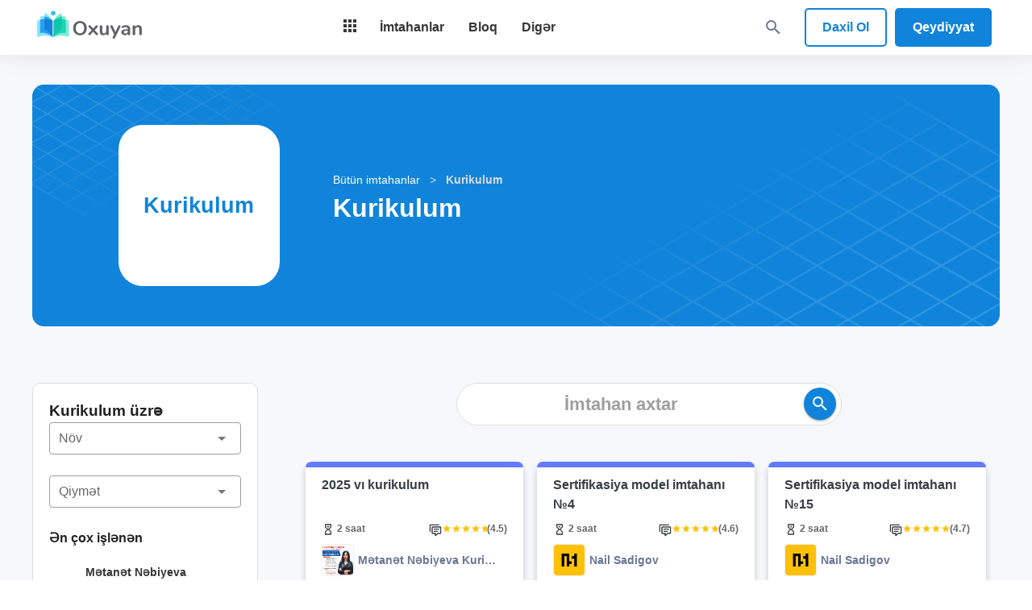

--- FILE ---
content_type: text/html; charset=utf-8
request_url: https://www.oxuyan.az/tags/kurikulum
body_size: 71520
content:
<!doctype html>
<html data-n-head-ssr lang="az" data-n-head="%7B%22lang%22:%7B%22ssr%22:%22az%22%7D%7D">
  <head >
    <meta data-n-head="ssr" charset="utf-8"><meta data-n-head="ssr" name="viewport" content="width=device-width, initial-scale=1.0"><meta data-n-head="ssr" name="apple-itunes-app" content="app-id=1381156496, affiliate-data=pt=119082433&amp;ct=web.safari.banner"><meta data-n-head="ssr" data-hid="fb:app_id" property="fb:app_id" content="1376841453456371"><meta data-n-head="ssr" data-hid="og:type" property="og:type" content="website"><meta data-n-head="ssr" data-hid="og:image" property="og:image" content="https://www.oxuyan.az/images/apple-touch-icon-200x200.png"><meta data-n-head="ssr" data-hid="twitter:card" property="twitter:card" content="summary_large_image"><meta data-n-head="ssr" data-hid="twitter:image" property="twitter:image" content="https://www.oxuyan.az/images/apple-touch-icon-200x200.png"><meta data-n-head="ssr" data-hid="og:title" property="og:title" content="Kurikulum testləri | Onlayn sınaq imtahanları - Oxuyan"><meta data-n-head="ssr" data-hid="twitter:title" property="twitter:title" content="Kurikulum testləri | Onlayn sınaq imtahanları - Oxuyan"><meta data-n-head="ssr" data-hid="description" name="description" content="Kurikulum testləri və pulsuz online sınaq imtahanı - Onlayn testlər ilə imtahan hazırlığı Oxuyan.az saytında - Çox çeşidli testler toplusu və test bankı"><meta data-n-head="ssr" data-hid="og:description" property="og:description" content="Kurikulum testləri və pulsuz online sınaq imtahanı - Onlayn testlər ilə imtahan hazırlığı Oxuyan.az saytında - Çox çeşidli testler toplusu və test bankı"><meta data-n-head="ssr" data-hid="twitter:description" property="twitter:description" content="Kurikulum testləri və pulsuz online sınaq imtahanı - Onlayn testlər ilə imtahan hazırlığı Oxuyan.az saytında - Çox çeşidli testler toplusu və test bankı"><meta data-n-head="ssr" data-hid="og:url" property="og:url" content="https://www.oxuyan.az/tags/kurikulum"><meta data-n-head="ssr" data-hid="twitter:url" property="twitter:url" content="https://www.oxuyan.az/tags/kurikulum"><meta data-n-head="ssr" data-hid="keywords" name="keywords" content="Kurikulum"><title>Kurikulum testləri | Onlayn sınaq imtahanları - Oxuyan</title><link data-n-head="ssr" rel="icon" type="image/x-icon" href="/favicon.ico"><link data-n-head="ssr" rel="search" type="application/opensearchdescription+xml" href="/storage/opensearch.xml" title="Oxuyan"><link data-n-head="ssr" rel="canonical" href="https://www.oxuyan.az/tags/kurikulum"><style data-n-head="vuetify" type="text/css" id="vuetify-theme-stylesheet" nonce="undefined">:root {
  --v-anchor-base: #1084da;
  --v-primary-base: #1084da;
  --v-primary-lighten5: #c7ffff;
  --v-primary-lighten4: #a9f0ff;
  --v-primary-lighten3: #8ad4ff;
  --v-primary-lighten2: #69b9ff;
  --v-primary-lighten1: #469ef7;
  --v-primary-darken1: #006bbe;
  --v-primary-darken2: #0053a2;
  --v-primary-darken3: #003d88;
  --v-primary-darken4: #00286e;
  --v-secondary-base: #10c6a8;
  --v-secondary-lighten5: #c7ffff;
  --v-secondary-lighten4: #a8ffff;
  --v-secondary-lighten3: #89fffc;
  --v-secondary-lighten2: #69ffdf;
  --v-secondary-lighten1: #45e2c3;
  --v-secondary-darken1: #00aa8e;
  --v-secondary-darken2: #008f74;
  --v-secondary-darken3: #00755c;
  --v-secondary-darken4: #005b44;
  --v-accent-base: #ffc108;
  --v-accent-lighten5: #ffffae;
  --v-accent-lighten4: #ffff91;
  --v-accent-lighten3: #ffff74;
  --v-accent-lighten2: #fff957;
  --v-accent-lighten1: #ffdd37;
  --v-accent-darken1: #e0a600;
  --v-accent-darken2: #c18c00;
  --v-accent-darken3: #a27300;
  --v-accent-darken4: #855a00;
  --v-error-base: #de3c4b;
  --v-error-lighten5: #ffcdcc;
  --v-error-lighten4: #ffb0b0;
  --v-error-lighten3: #ff9396;
  --v-error-lighten2: #ff777c;
  --v-error-lighten1: #fe5a63;
  --v-error-darken1: #bf1734;
  --v-error-darken2: #9f001f;
  --v-error-darken3: #81000a;
  --v-error-darken4: #630000;
  --v-info-base: #2196f3;
  --v-info-lighten5: #d4ffff;
  --v-info-lighten4: #b5ffff;
  --v-info-lighten3: #95e8ff;
  --v-info-lighten2: #75ccff;
  --v-info-lighten1: #51b0ff;
  --v-info-darken1: #007cd6;
  --v-info-darken2: #0064ba;
  --v-info-darken3: #004d9f;
  --v-info-darken4: #003784;
  --v-success-base: #01907e;
  --v-success-lighten5: #aeffff;
  --v-success-lighten4: #91ffea;
  --v-success-lighten3: #74e3ce;
  --v-success-lighten2: #56c7b3;
  --v-success-lighten1: #36ab98;
  --v-success-darken1: #007665;
  --v-success-darken2: #005d4d;
  --v-success-darken3: #004436;
  --v-success-darken4: #002d21;
  --v-warning-base: #ef7f2a;
  --v-warning-lighten5: #ffffb0;
  --v-warning-lighten4: #ffee94;
  --v-warning-lighten3: #ffd179;
  --v-warning-lighten2: #ffb55f;
  --v-warning-lighten1: #ff9a45;
  --v-warning-darken1: #cf6509;
  --v-warning-darken2: #b04c00;
  --v-warning-darken3: #923300;
  --v-warning-darken4: #751800;
  --v-darkPrimary-base: #0d5898;
  --v-darkPrimary-lighten5: #aedaff;
  --v-darkPrimary-lighten4: #91bfff;
  --v-darkPrimary-lighten3: #74a4eb;
  --v-darkPrimary-lighten2: #5789cf;
  --v-darkPrimary-lighten1: #3870b3;
  --v-darkPrimary-darken1: #00417e;
  --v-darkPrimary-darken2: #002c64;
  --v-darkPrimary-darken3: #00184c;
  --v-darkPrimary-darken4: #000035;
  --v-darkSecondary-base: #0b9a7b;
  --v-darkSecondary-lighten5: #b3ffff;
  --v-darkSecondary-lighten4: #96ffe7;
  --v-darkSecondary-lighten3: #78eecb;
  --v-darkSecondary-lighten2: #5ad1af;
  --v-darkSecondary-lighten1: #3ab595;
  --v-darkSecondary-darken1: #007f62;
  --v-darkSecondary-darken2: #00664a;
  --v-darkSecondary-darken3: #004d34;
  --v-darkSecondary-darken4: #00351f;
  --v-light-base: #f7f8fc;
  --v-light-lighten5: #ffffff;
  --v-light-lighten4: #ffffff;
  --v-light-lighten3: #ffffff;
  --v-light-lighten2: #ffffff;
  --v-light-lighten1: #ffffff;
  --v-light-darken1: #dbdbdf;
  --v-light-darken2: #bfc0c3;
  --v-light-darken3: #a4a5a8;
  --v-light-darken4: #898a8e;
  --v-dark-base: #373737;
  --v-dark-lighten5: #b3b3b3;
  --v-dark-lighten4: #999999;
  --v-dark-lighten3: #7f7f7f;
  --v-dark-lighten2: #666666;
  --v-dark-lighten1: #4e4e4e;
  --v-dark-darken1: #222222;
  --v-dark-darken2: #0b0b0b;
  --v-dark-darken3: #000000;
  --v-dark-darken4: #000000;
  --v-money-base: #01907e;
  --v-money-lighten5: #aeffff;
  --v-money-lighten4: #91ffea;
  --v-money-lighten3: #74e3ce;
  --v-money-lighten2: #56c7b3;
  --v-money-lighten1: #36ab98;
  --v-money-darken1: #007665;
  --v-money-darken2: #005d4d;
  --v-money-darken3: #004436;
  --v-money-darken4: #002d21;
  --v-lightDark-base: #474c50;
  --v-lightDark-lighten5: #c7cdd2;
  --v-lightDark-lighten4: #acb1b6;
  --v-lightDark-lighten3: #91979b;
  --v-lightDark-lighten2: #777d81;
  --v-lightDark-lighten1: #5f6468;
  --v-lightDark-darken1: #313539;
  --v-lightDark-darken2: #1c2024;
  --v-lightDark-darken3: #01080e;
  --v-lightDark-darken4: #000000;
}

.v-application a { color: var(--v-anchor-base); }
.v-application .primary {
  background-color: var(--v-primary-base) !important;
  border-color: var(--v-primary-base) !important;
}
.v-application .primary--text {
  color: var(--v-primary-base) !important;
  caret-color: var(--v-primary-base) !important;
}
.v-application .primary.lighten-5 {
  background-color: var(--v-primary-lighten5) !important;
  border-color: var(--v-primary-lighten5) !important;
}
.v-application .primary--text.text--lighten-5 {
  color: var(--v-primary-lighten5) !important;
  caret-color: var(--v-primary-lighten5) !important;
}
.v-application .primary.lighten-4 {
  background-color: var(--v-primary-lighten4) !important;
  border-color: var(--v-primary-lighten4) !important;
}
.v-application .primary--text.text--lighten-4 {
  color: var(--v-primary-lighten4) !important;
  caret-color: var(--v-primary-lighten4) !important;
}
.v-application .primary.lighten-3 {
  background-color: var(--v-primary-lighten3) !important;
  border-color: var(--v-primary-lighten3) !important;
}
.v-application .primary--text.text--lighten-3 {
  color: var(--v-primary-lighten3) !important;
  caret-color: var(--v-primary-lighten3) !important;
}
.v-application .primary.lighten-2 {
  background-color: var(--v-primary-lighten2) !important;
  border-color: var(--v-primary-lighten2) !important;
}
.v-application .primary--text.text--lighten-2 {
  color: var(--v-primary-lighten2) !important;
  caret-color: var(--v-primary-lighten2) !important;
}
.v-application .primary.lighten-1 {
  background-color: var(--v-primary-lighten1) !important;
  border-color: var(--v-primary-lighten1) !important;
}
.v-application .primary--text.text--lighten-1 {
  color: var(--v-primary-lighten1) !important;
  caret-color: var(--v-primary-lighten1) !important;
}
.v-application .primary.darken-1 {
  background-color: var(--v-primary-darken1) !important;
  border-color: var(--v-primary-darken1) !important;
}
.v-application .primary--text.text--darken-1 {
  color: var(--v-primary-darken1) !important;
  caret-color: var(--v-primary-darken1) !important;
}
.v-application .primary.darken-2 {
  background-color: var(--v-primary-darken2) !important;
  border-color: var(--v-primary-darken2) !important;
}
.v-application .primary--text.text--darken-2 {
  color: var(--v-primary-darken2) !important;
  caret-color: var(--v-primary-darken2) !important;
}
.v-application .primary.darken-3 {
  background-color: var(--v-primary-darken3) !important;
  border-color: var(--v-primary-darken3) !important;
}
.v-application .primary--text.text--darken-3 {
  color: var(--v-primary-darken3) !important;
  caret-color: var(--v-primary-darken3) !important;
}
.v-application .primary.darken-4 {
  background-color: var(--v-primary-darken4) !important;
  border-color: var(--v-primary-darken4) !important;
}
.v-application .primary--text.text--darken-4 {
  color: var(--v-primary-darken4) !important;
  caret-color: var(--v-primary-darken4) !important;
}
.v-application .secondary {
  background-color: var(--v-secondary-base) !important;
  border-color: var(--v-secondary-base) !important;
}
.v-application .secondary--text {
  color: var(--v-secondary-base) !important;
  caret-color: var(--v-secondary-base) !important;
}
.v-application .secondary.lighten-5 {
  background-color: var(--v-secondary-lighten5) !important;
  border-color: var(--v-secondary-lighten5) !important;
}
.v-application .secondary--text.text--lighten-5 {
  color: var(--v-secondary-lighten5) !important;
  caret-color: var(--v-secondary-lighten5) !important;
}
.v-application .secondary.lighten-4 {
  background-color: var(--v-secondary-lighten4) !important;
  border-color: var(--v-secondary-lighten4) !important;
}
.v-application .secondary--text.text--lighten-4 {
  color: var(--v-secondary-lighten4) !important;
  caret-color: var(--v-secondary-lighten4) !important;
}
.v-application .secondary.lighten-3 {
  background-color: var(--v-secondary-lighten3) !important;
  border-color: var(--v-secondary-lighten3) !important;
}
.v-application .secondary--text.text--lighten-3 {
  color: var(--v-secondary-lighten3) !important;
  caret-color: var(--v-secondary-lighten3) !important;
}
.v-application .secondary.lighten-2 {
  background-color: var(--v-secondary-lighten2) !important;
  border-color: var(--v-secondary-lighten2) !important;
}
.v-application .secondary--text.text--lighten-2 {
  color: var(--v-secondary-lighten2) !important;
  caret-color: var(--v-secondary-lighten2) !important;
}
.v-application .secondary.lighten-1 {
  background-color: var(--v-secondary-lighten1) !important;
  border-color: var(--v-secondary-lighten1) !important;
}
.v-application .secondary--text.text--lighten-1 {
  color: var(--v-secondary-lighten1) !important;
  caret-color: var(--v-secondary-lighten1) !important;
}
.v-application .secondary.darken-1 {
  background-color: var(--v-secondary-darken1) !important;
  border-color: var(--v-secondary-darken1) !important;
}
.v-application .secondary--text.text--darken-1 {
  color: var(--v-secondary-darken1) !important;
  caret-color: var(--v-secondary-darken1) !important;
}
.v-application .secondary.darken-2 {
  background-color: var(--v-secondary-darken2) !important;
  border-color: var(--v-secondary-darken2) !important;
}
.v-application .secondary--text.text--darken-2 {
  color: var(--v-secondary-darken2) !important;
  caret-color: var(--v-secondary-darken2) !important;
}
.v-application .secondary.darken-3 {
  background-color: var(--v-secondary-darken3) !important;
  border-color: var(--v-secondary-darken3) !important;
}
.v-application .secondary--text.text--darken-3 {
  color: var(--v-secondary-darken3) !important;
  caret-color: var(--v-secondary-darken3) !important;
}
.v-application .secondary.darken-4 {
  background-color: var(--v-secondary-darken4) !important;
  border-color: var(--v-secondary-darken4) !important;
}
.v-application .secondary--text.text--darken-4 {
  color: var(--v-secondary-darken4) !important;
  caret-color: var(--v-secondary-darken4) !important;
}
.v-application .accent {
  background-color: var(--v-accent-base) !important;
  border-color: var(--v-accent-base) !important;
}
.v-application .accent--text {
  color: var(--v-accent-base) !important;
  caret-color: var(--v-accent-base) !important;
}
.v-application .accent.lighten-5 {
  background-color: var(--v-accent-lighten5) !important;
  border-color: var(--v-accent-lighten5) !important;
}
.v-application .accent--text.text--lighten-5 {
  color: var(--v-accent-lighten5) !important;
  caret-color: var(--v-accent-lighten5) !important;
}
.v-application .accent.lighten-4 {
  background-color: var(--v-accent-lighten4) !important;
  border-color: var(--v-accent-lighten4) !important;
}
.v-application .accent--text.text--lighten-4 {
  color: var(--v-accent-lighten4) !important;
  caret-color: var(--v-accent-lighten4) !important;
}
.v-application .accent.lighten-3 {
  background-color: var(--v-accent-lighten3) !important;
  border-color: var(--v-accent-lighten3) !important;
}
.v-application .accent--text.text--lighten-3 {
  color: var(--v-accent-lighten3) !important;
  caret-color: var(--v-accent-lighten3) !important;
}
.v-application .accent.lighten-2 {
  background-color: var(--v-accent-lighten2) !important;
  border-color: var(--v-accent-lighten2) !important;
}
.v-application .accent--text.text--lighten-2 {
  color: var(--v-accent-lighten2) !important;
  caret-color: var(--v-accent-lighten2) !important;
}
.v-application .accent.lighten-1 {
  background-color: var(--v-accent-lighten1) !important;
  border-color: var(--v-accent-lighten1) !important;
}
.v-application .accent--text.text--lighten-1 {
  color: var(--v-accent-lighten1) !important;
  caret-color: var(--v-accent-lighten1) !important;
}
.v-application .accent.darken-1 {
  background-color: var(--v-accent-darken1) !important;
  border-color: var(--v-accent-darken1) !important;
}
.v-application .accent--text.text--darken-1 {
  color: var(--v-accent-darken1) !important;
  caret-color: var(--v-accent-darken1) !important;
}
.v-application .accent.darken-2 {
  background-color: var(--v-accent-darken2) !important;
  border-color: var(--v-accent-darken2) !important;
}
.v-application .accent--text.text--darken-2 {
  color: var(--v-accent-darken2) !important;
  caret-color: var(--v-accent-darken2) !important;
}
.v-application .accent.darken-3 {
  background-color: var(--v-accent-darken3) !important;
  border-color: var(--v-accent-darken3) !important;
}
.v-application .accent--text.text--darken-3 {
  color: var(--v-accent-darken3) !important;
  caret-color: var(--v-accent-darken3) !important;
}
.v-application .accent.darken-4 {
  background-color: var(--v-accent-darken4) !important;
  border-color: var(--v-accent-darken4) !important;
}
.v-application .accent--text.text--darken-4 {
  color: var(--v-accent-darken4) !important;
  caret-color: var(--v-accent-darken4) !important;
}
.v-application .error {
  background-color: var(--v-error-base) !important;
  border-color: var(--v-error-base) !important;
}
.v-application .error--text {
  color: var(--v-error-base) !important;
  caret-color: var(--v-error-base) !important;
}
.v-application .error.lighten-5 {
  background-color: var(--v-error-lighten5) !important;
  border-color: var(--v-error-lighten5) !important;
}
.v-application .error--text.text--lighten-5 {
  color: var(--v-error-lighten5) !important;
  caret-color: var(--v-error-lighten5) !important;
}
.v-application .error.lighten-4 {
  background-color: var(--v-error-lighten4) !important;
  border-color: var(--v-error-lighten4) !important;
}
.v-application .error--text.text--lighten-4 {
  color: var(--v-error-lighten4) !important;
  caret-color: var(--v-error-lighten4) !important;
}
.v-application .error.lighten-3 {
  background-color: var(--v-error-lighten3) !important;
  border-color: var(--v-error-lighten3) !important;
}
.v-application .error--text.text--lighten-3 {
  color: var(--v-error-lighten3) !important;
  caret-color: var(--v-error-lighten3) !important;
}
.v-application .error.lighten-2 {
  background-color: var(--v-error-lighten2) !important;
  border-color: var(--v-error-lighten2) !important;
}
.v-application .error--text.text--lighten-2 {
  color: var(--v-error-lighten2) !important;
  caret-color: var(--v-error-lighten2) !important;
}
.v-application .error.lighten-1 {
  background-color: var(--v-error-lighten1) !important;
  border-color: var(--v-error-lighten1) !important;
}
.v-application .error--text.text--lighten-1 {
  color: var(--v-error-lighten1) !important;
  caret-color: var(--v-error-lighten1) !important;
}
.v-application .error.darken-1 {
  background-color: var(--v-error-darken1) !important;
  border-color: var(--v-error-darken1) !important;
}
.v-application .error--text.text--darken-1 {
  color: var(--v-error-darken1) !important;
  caret-color: var(--v-error-darken1) !important;
}
.v-application .error.darken-2 {
  background-color: var(--v-error-darken2) !important;
  border-color: var(--v-error-darken2) !important;
}
.v-application .error--text.text--darken-2 {
  color: var(--v-error-darken2) !important;
  caret-color: var(--v-error-darken2) !important;
}
.v-application .error.darken-3 {
  background-color: var(--v-error-darken3) !important;
  border-color: var(--v-error-darken3) !important;
}
.v-application .error--text.text--darken-3 {
  color: var(--v-error-darken3) !important;
  caret-color: var(--v-error-darken3) !important;
}
.v-application .error.darken-4 {
  background-color: var(--v-error-darken4) !important;
  border-color: var(--v-error-darken4) !important;
}
.v-application .error--text.text--darken-4 {
  color: var(--v-error-darken4) !important;
  caret-color: var(--v-error-darken4) !important;
}
.v-application .info {
  background-color: var(--v-info-base) !important;
  border-color: var(--v-info-base) !important;
}
.v-application .info--text {
  color: var(--v-info-base) !important;
  caret-color: var(--v-info-base) !important;
}
.v-application .info.lighten-5 {
  background-color: var(--v-info-lighten5) !important;
  border-color: var(--v-info-lighten5) !important;
}
.v-application .info--text.text--lighten-5 {
  color: var(--v-info-lighten5) !important;
  caret-color: var(--v-info-lighten5) !important;
}
.v-application .info.lighten-4 {
  background-color: var(--v-info-lighten4) !important;
  border-color: var(--v-info-lighten4) !important;
}
.v-application .info--text.text--lighten-4 {
  color: var(--v-info-lighten4) !important;
  caret-color: var(--v-info-lighten4) !important;
}
.v-application .info.lighten-3 {
  background-color: var(--v-info-lighten3) !important;
  border-color: var(--v-info-lighten3) !important;
}
.v-application .info--text.text--lighten-3 {
  color: var(--v-info-lighten3) !important;
  caret-color: var(--v-info-lighten3) !important;
}
.v-application .info.lighten-2 {
  background-color: var(--v-info-lighten2) !important;
  border-color: var(--v-info-lighten2) !important;
}
.v-application .info--text.text--lighten-2 {
  color: var(--v-info-lighten2) !important;
  caret-color: var(--v-info-lighten2) !important;
}
.v-application .info.lighten-1 {
  background-color: var(--v-info-lighten1) !important;
  border-color: var(--v-info-lighten1) !important;
}
.v-application .info--text.text--lighten-1 {
  color: var(--v-info-lighten1) !important;
  caret-color: var(--v-info-lighten1) !important;
}
.v-application .info.darken-1 {
  background-color: var(--v-info-darken1) !important;
  border-color: var(--v-info-darken1) !important;
}
.v-application .info--text.text--darken-1 {
  color: var(--v-info-darken1) !important;
  caret-color: var(--v-info-darken1) !important;
}
.v-application .info.darken-2 {
  background-color: var(--v-info-darken2) !important;
  border-color: var(--v-info-darken2) !important;
}
.v-application .info--text.text--darken-2 {
  color: var(--v-info-darken2) !important;
  caret-color: var(--v-info-darken2) !important;
}
.v-application .info.darken-3 {
  background-color: var(--v-info-darken3) !important;
  border-color: var(--v-info-darken3) !important;
}
.v-application .info--text.text--darken-3 {
  color: var(--v-info-darken3) !important;
  caret-color: var(--v-info-darken3) !important;
}
.v-application .info.darken-4 {
  background-color: var(--v-info-darken4) !important;
  border-color: var(--v-info-darken4) !important;
}
.v-application .info--text.text--darken-4 {
  color: var(--v-info-darken4) !important;
  caret-color: var(--v-info-darken4) !important;
}
.v-application .success {
  background-color: var(--v-success-base) !important;
  border-color: var(--v-success-base) !important;
}
.v-application .success--text {
  color: var(--v-success-base) !important;
  caret-color: var(--v-success-base) !important;
}
.v-application .success.lighten-5 {
  background-color: var(--v-success-lighten5) !important;
  border-color: var(--v-success-lighten5) !important;
}
.v-application .success--text.text--lighten-5 {
  color: var(--v-success-lighten5) !important;
  caret-color: var(--v-success-lighten5) !important;
}
.v-application .success.lighten-4 {
  background-color: var(--v-success-lighten4) !important;
  border-color: var(--v-success-lighten4) !important;
}
.v-application .success--text.text--lighten-4 {
  color: var(--v-success-lighten4) !important;
  caret-color: var(--v-success-lighten4) !important;
}
.v-application .success.lighten-3 {
  background-color: var(--v-success-lighten3) !important;
  border-color: var(--v-success-lighten3) !important;
}
.v-application .success--text.text--lighten-3 {
  color: var(--v-success-lighten3) !important;
  caret-color: var(--v-success-lighten3) !important;
}
.v-application .success.lighten-2 {
  background-color: var(--v-success-lighten2) !important;
  border-color: var(--v-success-lighten2) !important;
}
.v-application .success--text.text--lighten-2 {
  color: var(--v-success-lighten2) !important;
  caret-color: var(--v-success-lighten2) !important;
}
.v-application .success.lighten-1 {
  background-color: var(--v-success-lighten1) !important;
  border-color: var(--v-success-lighten1) !important;
}
.v-application .success--text.text--lighten-1 {
  color: var(--v-success-lighten1) !important;
  caret-color: var(--v-success-lighten1) !important;
}
.v-application .success.darken-1 {
  background-color: var(--v-success-darken1) !important;
  border-color: var(--v-success-darken1) !important;
}
.v-application .success--text.text--darken-1 {
  color: var(--v-success-darken1) !important;
  caret-color: var(--v-success-darken1) !important;
}
.v-application .success.darken-2 {
  background-color: var(--v-success-darken2) !important;
  border-color: var(--v-success-darken2) !important;
}
.v-application .success--text.text--darken-2 {
  color: var(--v-success-darken2) !important;
  caret-color: var(--v-success-darken2) !important;
}
.v-application .success.darken-3 {
  background-color: var(--v-success-darken3) !important;
  border-color: var(--v-success-darken3) !important;
}
.v-application .success--text.text--darken-3 {
  color: var(--v-success-darken3) !important;
  caret-color: var(--v-success-darken3) !important;
}
.v-application .success.darken-4 {
  background-color: var(--v-success-darken4) !important;
  border-color: var(--v-success-darken4) !important;
}
.v-application .success--text.text--darken-4 {
  color: var(--v-success-darken4) !important;
  caret-color: var(--v-success-darken4) !important;
}
.v-application .warning {
  background-color: var(--v-warning-base) !important;
  border-color: var(--v-warning-base) !important;
}
.v-application .warning--text {
  color: var(--v-warning-base) !important;
  caret-color: var(--v-warning-base) !important;
}
.v-application .warning.lighten-5 {
  background-color: var(--v-warning-lighten5) !important;
  border-color: var(--v-warning-lighten5) !important;
}
.v-application .warning--text.text--lighten-5 {
  color: var(--v-warning-lighten5) !important;
  caret-color: var(--v-warning-lighten5) !important;
}
.v-application .warning.lighten-4 {
  background-color: var(--v-warning-lighten4) !important;
  border-color: var(--v-warning-lighten4) !important;
}
.v-application .warning--text.text--lighten-4 {
  color: var(--v-warning-lighten4) !important;
  caret-color: var(--v-warning-lighten4) !important;
}
.v-application .warning.lighten-3 {
  background-color: var(--v-warning-lighten3) !important;
  border-color: var(--v-warning-lighten3) !important;
}
.v-application .warning--text.text--lighten-3 {
  color: var(--v-warning-lighten3) !important;
  caret-color: var(--v-warning-lighten3) !important;
}
.v-application .warning.lighten-2 {
  background-color: var(--v-warning-lighten2) !important;
  border-color: var(--v-warning-lighten2) !important;
}
.v-application .warning--text.text--lighten-2 {
  color: var(--v-warning-lighten2) !important;
  caret-color: var(--v-warning-lighten2) !important;
}
.v-application .warning.lighten-1 {
  background-color: var(--v-warning-lighten1) !important;
  border-color: var(--v-warning-lighten1) !important;
}
.v-application .warning--text.text--lighten-1 {
  color: var(--v-warning-lighten1) !important;
  caret-color: var(--v-warning-lighten1) !important;
}
.v-application .warning.darken-1 {
  background-color: var(--v-warning-darken1) !important;
  border-color: var(--v-warning-darken1) !important;
}
.v-application .warning--text.text--darken-1 {
  color: var(--v-warning-darken1) !important;
  caret-color: var(--v-warning-darken1) !important;
}
.v-application .warning.darken-2 {
  background-color: var(--v-warning-darken2) !important;
  border-color: var(--v-warning-darken2) !important;
}
.v-application .warning--text.text--darken-2 {
  color: var(--v-warning-darken2) !important;
  caret-color: var(--v-warning-darken2) !important;
}
.v-application .warning.darken-3 {
  background-color: var(--v-warning-darken3) !important;
  border-color: var(--v-warning-darken3) !important;
}
.v-application .warning--text.text--darken-3 {
  color: var(--v-warning-darken3) !important;
  caret-color: var(--v-warning-darken3) !important;
}
.v-application .warning.darken-4 {
  background-color: var(--v-warning-darken4) !important;
  border-color: var(--v-warning-darken4) !important;
}
.v-application .warning--text.text--darken-4 {
  color: var(--v-warning-darken4) !important;
  caret-color: var(--v-warning-darken4) !important;
}
.v-application .darkPrimary {
  background-color: var(--v-darkPrimary-base) !important;
  border-color: var(--v-darkPrimary-base) !important;
}
.v-application .darkPrimary--text {
  color: var(--v-darkPrimary-base) !important;
  caret-color: var(--v-darkPrimary-base) !important;
}
.v-application .darkPrimary.lighten-5 {
  background-color: var(--v-darkPrimary-lighten5) !important;
  border-color: var(--v-darkPrimary-lighten5) !important;
}
.v-application .darkPrimary--text.text--lighten-5 {
  color: var(--v-darkPrimary-lighten5) !important;
  caret-color: var(--v-darkPrimary-lighten5) !important;
}
.v-application .darkPrimary.lighten-4 {
  background-color: var(--v-darkPrimary-lighten4) !important;
  border-color: var(--v-darkPrimary-lighten4) !important;
}
.v-application .darkPrimary--text.text--lighten-4 {
  color: var(--v-darkPrimary-lighten4) !important;
  caret-color: var(--v-darkPrimary-lighten4) !important;
}
.v-application .darkPrimary.lighten-3 {
  background-color: var(--v-darkPrimary-lighten3) !important;
  border-color: var(--v-darkPrimary-lighten3) !important;
}
.v-application .darkPrimary--text.text--lighten-3 {
  color: var(--v-darkPrimary-lighten3) !important;
  caret-color: var(--v-darkPrimary-lighten3) !important;
}
.v-application .darkPrimary.lighten-2 {
  background-color: var(--v-darkPrimary-lighten2) !important;
  border-color: var(--v-darkPrimary-lighten2) !important;
}
.v-application .darkPrimary--text.text--lighten-2 {
  color: var(--v-darkPrimary-lighten2) !important;
  caret-color: var(--v-darkPrimary-lighten2) !important;
}
.v-application .darkPrimary.lighten-1 {
  background-color: var(--v-darkPrimary-lighten1) !important;
  border-color: var(--v-darkPrimary-lighten1) !important;
}
.v-application .darkPrimary--text.text--lighten-1 {
  color: var(--v-darkPrimary-lighten1) !important;
  caret-color: var(--v-darkPrimary-lighten1) !important;
}
.v-application .darkPrimary.darken-1 {
  background-color: var(--v-darkPrimary-darken1) !important;
  border-color: var(--v-darkPrimary-darken1) !important;
}
.v-application .darkPrimary--text.text--darken-1 {
  color: var(--v-darkPrimary-darken1) !important;
  caret-color: var(--v-darkPrimary-darken1) !important;
}
.v-application .darkPrimary.darken-2 {
  background-color: var(--v-darkPrimary-darken2) !important;
  border-color: var(--v-darkPrimary-darken2) !important;
}
.v-application .darkPrimary--text.text--darken-2 {
  color: var(--v-darkPrimary-darken2) !important;
  caret-color: var(--v-darkPrimary-darken2) !important;
}
.v-application .darkPrimary.darken-3 {
  background-color: var(--v-darkPrimary-darken3) !important;
  border-color: var(--v-darkPrimary-darken3) !important;
}
.v-application .darkPrimary--text.text--darken-3 {
  color: var(--v-darkPrimary-darken3) !important;
  caret-color: var(--v-darkPrimary-darken3) !important;
}
.v-application .darkPrimary.darken-4 {
  background-color: var(--v-darkPrimary-darken4) !important;
  border-color: var(--v-darkPrimary-darken4) !important;
}
.v-application .darkPrimary--text.text--darken-4 {
  color: var(--v-darkPrimary-darken4) !important;
  caret-color: var(--v-darkPrimary-darken4) !important;
}
.v-application .darkSecondary {
  background-color: var(--v-darkSecondary-base) !important;
  border-color: var(--v-darkSecondary-base) !important;
}
.v-application .darkSecondary--text {
  color: var(--v-darkSecondary-base) !important;
  caret-color: var(--v-darkSecondary-base) !important;
}
.v-application .darkSecondary.lighten-5 {
  background-color: var(--v-darkSecondary-lighten5) !important;
  border-color: var(--v-darkSecondary-lighten5) !important;
}
.v-application .darkSecondary--text.text--lighten-5 {
  color: var(--v-darkSecondary-lighten5) !important;
  caret-color: var(--v-darkSecondary-lighten5) !important;
}
.v-application .darkSecondary.lighten-4 {
  background-color: var(--v-darkSecondary-lighten4) !important;
  border-color: var(--v-darkSecondary-lighten4) !important;
}
.v-application .darkSecondary--text.text--lighten-4 {
  color: var(--v-darkSecondary-lighten4) !important;
  caret-color: var(--v-darkSecondary-lighten4) !important;
}
.v-application .darkSecondary.lighten-3 {
  background-color: var(--v-darkSecondary-lighten3) !important;
  border-color: var(--v-darkSecondary-lighten3) !important;
}
.v-application .darkSecondary--text.text--lighten-3 {
  color: var(--v-darkSecondary-lighten3) !important;
  caret-color: var(--v-darkSecondary-lighten3) !important;
}
.v-application .darkSecondary.lighten-2 {
  background-color: var(--v-darkSecondary-lighten2) !important;
  border-color: var(--v-darkSecondary-lighten2) !important;
}
.v-application .darkSecondary--text.text--lighten-2 {
  color: var(--v-darkSecondary-lighten2) !important;
  caret-color: var(--v-darkSecondary-lighten2) !important;
}
.v-application .darkSecondary.lighten-1 {
  background-color: var(--v-darkSecondary-lighten1) !important;
  border-color: var(--v-darkSecondary-lighten1) !important;
}
.v-application .darkSecondary--text.text--lighten-1 {
  color: var(--v-darkSecondary-lighten1) !important;
  caret-color: var(--v-darkSecondary-lighten1) !important;
}
.v-application .darkSecondary.darken-1 {
  background-color: var(--v-darkSecondary-darken1) !important;
  border-color: var(--v-darkSecondary-darken1) !important;
}
.v-application .darkSecondary--text.text--darken-1 {
  color: var(--v-darkSecondary-darken1) !important;
  caret-color: var(--v-darkSecondary-darken1) !important;
}
.v-application .darkSecondary.darken-2 {
  background-color: var(--v-darkSecondary-darken2) !important;
  border-color: var(--v-darkSecondary-darken2) !important;
}
.v-application .darkSecondary--text.text--darken-2 {
  color: var(--v-darkSecondary-darken2) !important;
  caret-color: var(--v-darkSecondary-darken2) !important;
}
.v-application .darkSecondary.darken-3 {
  background-color: var(--v-darkSecondary-darken3) !important;
  border-color: var(--v-darkSecondary-darken3) !important;
}
.v-application .darkSecondary--text.text--darken-3 {
  color: var(--v-darkSecondary-darken3) !important;
  caret-color: var(--v-darkSecondary-darken3) !important;
}
.v-application .darkSecondary.darken-4 {
  background-color: var(--v-darkSecondary-darken4) !important;
  border-color: var(--v-darkSecondary-darken4) !important;
}
.v-application .darkSecondary--text.text--darken-4 {
  color: var(--v-darkSecondary-darken4) !important;
  caret-color: var(--v-darkSecondary-darken4) !important;
}
.v-application .light {
  background-color: var(--v-light-base) !important;
  border-color: var(--v-light-base) !important;
}
.v-application .light--text {
  color: var(--v-light-base) !important;
  caret-color: var(--v-light-base) !important;
}
.v-application .light.lighten-5 {
  background-color: var(--v-light-lighten5) !important;
  border-color: var(--v-light-lighten5) !important;
}
.v-application .light--text.text--lighten-5 {
  color: var(--v-light-lighten5) !important;
  caret-color: var(--v-light-lighten5) !important;
}
.v-application .light.lighten-4 {
  background-color: var(--v-light-lighten4) !important;
  border-color: var(--v-light-lighten4) !important;
}
.v-application .light--text.text--lighten-4 {
  color: var(--v-light-lighten4) !important;
  caret-color: var(--v-light-lighten4) !important;
}
.v-application .light.lighten-3 {
  background-color: var(--v-light-lighten3) !important;
  border-color: var(--v-light-lighten3) !important;
}
.v-application .light--text.text--lighten-3 {
  color: var(--v-light-lighten3) !important;
  caret-color: var(--v-light-lighten3) !important;
}
.v-application .light.lighten-2 {
  background-color: var(--v-light-lighten2) !important;
  border-color: var(--v-light-lighten2) !important;
}
.v-application .light--text.text--lighten-2 {
  color: var(--v-light-lighten2) !important;
  caret-color: var(--v-light-lighten2) !important;
}
.v-application .light.lighten-1 {
  background-color: var(--v-light-lighten1) !important;
  border-color: var(--v-light-lighten1) !important;
}
.v-application .light--text.text--lighten-1 {
  color: var(--v-light-lighten1) !important;
  caret-color: var(--v-light-lighten1) !important;
}
.v-application .light.darken-1 {
  background-color: var(--v-light-darken1) !important;
  border-color: var(--v-light-darken1) !important;
}
.v-application .light--text.text--darken-1 {
  color: var(--v-light-darken1) !important;
  caret-color: var(--v-light-darken1) !important;
}
.v-application .light.darken-2 {
  background-color: var(--v-light-darken2) !important;
  border-color: var(--v-light-darken2) !important;
}
.v-application .light--text.text--darken-2 {
  color: var(--v-light-darken2) !important;
  caret-color: var(--v-light-darken2) !important;
}
.v-application .light.darken-3 {
  background-color: var(--v-light-darken3) !important;
  border-color: var(--v-light-darken3) !important;
}
.v-application .light--text.text--darken-3 {
  color: var(--v-light-darken3) !important;
  caret-color: var(--v-light-darken3) !important;
}
.v-application .light.darken-4 {
  background-color: var(--v-light-darken4) !important;
  border-color: var(--v-light-darken4) !important;
}
.v-application .light--text.text--darken-4 {
  color: var(--v-light-darken4) !important;
  caret-color: var(--v-light-darken4) !important;
}
.v-application .dark {
  background-color: var(--v-dark-base) !important;
  border-color: var(--v-dark-base) !important;
}
.v-application .dark--text {
  color: var(--v-dark-base) !important;
  caret-color: var(--v-dark-base) !important;
}
.v-application .dark.lighten-5 {
  background-color: var(--v-dark-lighten5) !important;
  border-color: var(--v-dark-lighten5) !important;
}
.v-application .dark--text.text--lighten-5 {
  color: var(--v-dark-lighten5) !important;
  caret-color: var(--v-dark-lighten5) !important;
}
.v-application .dark.lighten-4 {
  background-color: var(--v-dark-lighten4) !important;
  border-color: var(--v-dark-lighten4) !important;
}
.v-application .dark--text.text--lighten-4 {
  color: var(--v-dark-lighten4) !important;
  caret-color: var(--v-dark-lighten4) !important;
}
.v-application .dark.lighten-3 {
  background-color: var(--v-dark-lighten3) !important;
  border-color: var(--v-dark-lighten3) !important;
}
.v-application .dark--text.text--lighten-3 {
  color: var(--v-dark-lighten3) !important;
  caret-color: var(--v-dark-lighten3) !important;
}
.v-application .dark.lighten-2 {
  background-color: var(--v-dark-lighten2) !important;
  border-color: var(--v-dark-lighten2) !important;
}
.v-application .dark--text.text--lighten-2 {
  color: var(--v-dark-lighten2) !important;
  caret-color: var(--v-dark-lighten2) !important;
}
.v-application .dark.lighten-1 {
  background-color: var(--v-dark-lighten1) !important;
  border-color: var(--v-dark-lighten1) !important;
}
.v-application .dark--text.text--lighten-1 {
  color: var(--v-dark-lighten1) !important;
  caret-color: var(--v-dark-lighten1) !important;
}
.v-application .dark.darken-1 {
  background-color: var(--v-dark-darken1) !important;
  border-color: var(--v-dark-darken1) !important;
}
.v-application .dark--text.text--darken-1 {
  color: var(--v-dark-darken1) !important;
  caret-color: var(--v-dark-darken1) !important;
}
.v-application .dark.darken-2 {
  background-color: var(--v-dark-darken2) !important;
  border-color: var(--v-dark-darken2) !important;
}
.v-application .dark--text.text--darken-2 {
  color: var(--v-dark-darken2) !important;
  caret-color: var(--v-dark-darken2) !important;
}
.v-application .dark.darken-3 {
  background-color: var(--v-dark-darken3) !important;
  border-color: var(--v-dark-darken3) !important;
}
.v-application .dark--text.text--darken-3 {
  color: var(--v-dark-darken3) !important;
  caret-color: var(--v-dark-darken3) !important;
}
.v-application .dark.darken-4 {
  background-color: var(--v-dark-darken4) !important;
  border-color: var(--v-dark-darken4) !important;
}
.v-application .dark--text.text--darken-4 {
  color: var(--v-dark-darken4) !important;
  caret-color: var(--v-dark-darken4) !important;
}
.v-application .money {
  background-color: var(--v-money-base) !important;
  border-color: var(--v-money-base) !important;
}
.v-application .money--text {
  color: var(--v-money-base) !important;
  caret-color: var(--v-money-base) !important;
}
.v-application .money.lighten-5 {
  background-color: var(--v-money-lighten5) !important;
  border-color: var(--v-money-lighten5) !important;
}
.v-application .money--text.text--lighten-5 {
  color: var(--v-money-lighten5) !important;
  caret-color: var(--v-money-lighten5) !important;
}
.v-application .money.lighten-4 {
  background-color: var(--v-money-lighten4) !important;
  border-color: var(--v-money-lighten4) !important;
}
.v-application .money--text.text--lighten-4 {
  color: var(--v-money-lighten4) !important;
  caret-color: var(--v-money-lighten4) !important;
}
.v-application .money.lighten-3 {
  background-color: var(--v-money-lighten3) !important;
  border-color: var(--v-money-lighten3) !important;
}
.v-application .money--text.text--lighten-3 {
  color: var(--v-money-lighten3) !important;
  caret-color: var(--v-money-lighten3) !important;
}
.v-application .money.lighten-2 {
  background-color: var(--v-money-lighten2) !important;
  border-color: var(--v-money-lighten2) !important;
}
.v-application .money--text.text--lighten-2 {
  color: var(--v-money-lighten2) !important;
  caret-color: var(--v-money-lighten2) !important;
}
.v-application .money.lighten-1 {
  background-color: var(--v-money-lighten1) !important;
  border-color: var(--v-money-lighten1) !important;
}
.v-application .money--text.text--lighten-1 {
  color: var(--v-money-lighten1) !important;
  caret-color: var(--v-money-lighten1) !important;
}
.v-application .money.darken-1 {
  background-color: var(--v-money-darken1) !important;
  border-color: var(--v-money-darken1) !important;
}
.v-application .money--text.text--darken-1 {
  color: var(--v-money-darken1) !important;
  caret-color: var(--v-money-darken1) !important;
}
.v-application .money.darken-2 {
  background-color: var(--v-money-darken2) !important;
  border-color: var(--v-money-darken2) !important;
}
.v-application .money--text.text--darken-2 {
  color: var(--v-money-darken2) !important;
  caret-color: var(--v-money-darken2) !important;
}
.v-application .money.darken-3 {
  background-color: var(--v-money-darken3) !important;
  border-color: var(--v-money-darken3) !important;
}
.v-application .money--text.text--darken-3 {
  color: var(--v-money-darken3) !important;
  caret-color: var(--v-money-darken3) !important;
}
.v-application .money.darken-4 {
  background-color: var(--v-money-darken4) !important;
  border-color: var(--v-money-darken4) !important;
}
.v-application .money--text.text--darken-4 {
  color: var(--v-money-darken4) !important;
  caret-color: var(--v-money-darken4) !important;
}
.v-application .lightDark {
  background-color: var(--v-lightDark-base) !important;
  border-color: var(--v-lightDark-base) !important;
}
.v-application .lightDark--text {
  color: var(--v-lightDark-base) !important;
  caret-color: var(--v-lightDark-base) !important;
}
.v-application .lightDark.lighten-5 {
  background-color: var(--v-lightDark-lighten5) !important;
  border-color: var(--v-lightDark-lighten5) !important;
}
.v-application .lightDark--text.text--lighten-5 {
  color: var(--v-lightDark-lighten5) !important;
  caret-color: var(--v-lightDark-lighten5) !important;
}
.v-application .lightDark.lighten-4 {
  background-color: var(--v-lightDark-lighten4) !important;
  border-color: var(--v-lightDark-lighten4) !important;
}
.v-application .lightDark--text.text--lighten-4 {
  color: var(--v-lightDark-lighten4) !important;
  caret-color: var(--v-lightDark-lighten4) !important;
}
.v-application .lightDark.lighten-3 {
  background-color: var(--v-lightDark-lighten3) !important;
  border-color: var(--v-lightDark-lighten3) !important;
}
.v-application .lightDark--text.text--lighten-3 {
  color: var(--v-lightDark-lighten3) !important;
  caret-color: var(--v-lightDark-lighten3) !important;
}
.v-application .lightDark.lighten-2 {
  background-color: var(--v-lightDark-lighten2) !important;
  border-color: var(--v-lightDark-lighten2) !important;
}
.v-application .lightDark--text.text--lighten-2 {
  color: var(--v-lightDark-lighten2) !important;
  caret-color: var(--v-lightDark-lighten2) !important;
}
.v-application .lightDark.lighten-1 {
  background-color: var(--v-lightDark-lighten1) !important;
  border-color: var(--v-lightDark-lighten1) !important;
}
.v-application .lightDark--text.text--lighten-1 {
  color: var(--v-lightDark-lighten1) !important;
  caret-color: var(--v-lightDark-lighten1) !important;
}
.v-application .lightDark.darken-1 {
  background-color: var(--v-lightDark-darken1) !important;
  border-color: var(--v-lightDark-darken1) !important;
}
.v-application .lightDark--text.text--darken-1 {
  color: var(--v-lightDark-darken1) !important;
  caret-color: var(--v-lightDark-darken1) !important;
}
.v-application .lightDark.darken-2 {
  background-color: var(--v-lightDark-darken2) !important;
  border-color: var(--v-lightDark-darken2) !important;
}
.v-application .lightDark--text.text--darken-2 {
  color: var(--v-lightDark-darken2) !important;
  caret-color: var(--v-lightDark-darken2) !important;
}
.v-application .lightDark.darken-3 {
  background-color: var(--v-lightDark-darken3) !important;
  border-color: var(--v-lightDark-darken3) !important;
}
.v-application .lightDark--text.text--darken-3 {
  color: var(--v-lightDark-darken3) !important;
  caret-color: var(--v-lightDark-darken3) !important;
}
.v-application .lightDark.darken-4 {
  background-color: var(--v-lightDark-darken4) !important;
  border-color: var(--v-lightDark-darken4) !important;
}
.v-application .lightDark--text.text--darken-4 {
  color: var(--v-lightDark-darken4) !important;
  caret-color: var(--v-lightDark-darken4) !important;
}</style><script data-n-head="ssr" data-hid="gtm-script">(function(w,d,s,l,i){w[l]=w[l]||[];w[l].push({'gtm.start':new Date().getTime(),event:'gtm.js'});var f=d.getElementsByTagName(s)[0],j=d.createElement(s),dl=l!='dataLayer'?'&l='+l:'';j.async=true;j.src='https://www.googletagmanager.com/gtm.js?id='+i+dl;f.parentNode.insertBefore(j,f);})(window,document,'script','dataLayer','GTM-WZDTN39');</script><script data-n-head="ssr" type="application/ld+json">{"@context":"http://schema.org","@type":"BreadcrumbList","itemListElement":[{"@type":"ListItem","position":1,"name":"Kurikulum","item":"https://www.oxuyan.az/tags/kurikulum"}]}</script><script data-n-head="ssr" type="application/ld+json">{"@context":"http://schema.org","@type":"ItemList","itemListElement":[{"@type":"ListItem","position":1,"url":"https://www.oxuyan.az/exams/2025-vi-kurikulum-lhv3up"},{"@type":"ListItem","position":2,"url":"https://www.oxuyan.az/exams/sertifikasiya-model-imtahani-4-ptxvjb"},{"@type":"ListItem","position":3,"url":"https://www.oxuyan.az/exams/sertifikasiya-model-imtahani-15-yezl1a"},{"@type":"ListItem","position":4,"url":"https://www.oxuyan.az/exams/odenissiz-kurikulum-sinagi-15112025-ukertm"},{"@type":"ListItem","position":5,"url":"https://www.oxuyan.az/exams/tekrar-sinaq-1-yntz15"},{"@type":"ListItem","position":6,"url":"https://www.oxuyan.az/exams/yeni-qaydalar-esasinda-qebul-tipli-sinaq-6-fes-tedris-merkezi-tud7tp"},{"@type":"ListItem","position":7,"url":"https://www.oxuyan.az/exams/kurikulum-1-5kzmpg"},{"@type":"ListItem","position":8,"url":"https://www.oxuyan.az/exams/sertifikasiya-model-imtahani-7-tktrh4"},{"@type":"ListItem","position":9,"url":"https://www.oxuyan.az/exams/informatikadan-sinaq-imtahani-2-7zrbgz"},{"@type":"ListItem","position":10,"url":"https://www.oxuyan.az/exams/yeni-qaydalar-esasinda-qebul-tipli-sinaq-7fes-tedris-merkezi-mmbqgq"},{"@type":"ListItem","position":11,"url":"https://www.oxuyan.az/exams/miq-ibtidai-sinif-model-imtahan-2022-g63ygt"},{"@type":"ListItem","position":12,"url":"https://www.oxuyan.az/exams/odenissiz-sertifikasiya-sinagi-2-b3a1gm"},{"@type":"ListItem","position":13,"url":"https://www.oxuyan.az/exams/kurikulum-egmuda"},{"@type":"ListItem","position":14,"url":"https://www.oxuyan.az/exams/kurikulum-movzu-sinagi-1-ublm2h"},{"@type":"ListItem","position":15,"url":"https://www.oxuyan.az/exams/odenissiz-sertifikasiya-sinagi-3-zc1bjb"},{"@type":"ListItem","position":16,"url":"https://www.oxuyan.az/exams/odenissiz-miq-sinagi-5-vxc48a"},{"@type":"ListItem","position":17,"url":"https://www.oxuyan.az/exams/miq-ibtidai-sinif-model-imtahan-25-jb8xry"},{"@type":"ListItem","position":18,"url":"https://www.oxuyan.az/exams/odenissiz-miq-sinagi-3-mc2c9t"},{"@type":"ListItem","position":19,"url":"https://www.oxuyan.az/exams/yeni-qaydalar-esasinda-qebul-tipli-sinaq-2-fes-tedris-merkezi-vnklu5"},{"@type":"ListItem","position":20,"url":"https://www.oxuyan.az/exams/yeni-qaydalar-esasinda-qebul-tipli-sinaq-5-fes-tedris-merkezi-abtzjp"},{"@type":"ListItem","position":21,"url":"https://www.oxuyan.az/exams/yeni-qaydalar-esasinda-qebul-tipli-sinaq-4-fes-tedris-merkezi-blmlqb"},{"@type":"ListItem","position":22,"url":"https://www.oxuyan.az/exams/yeni-qaydalar-esasinda-qebul-tipli-sinaq-3-fes-tedris-merkezi-bmtn2x"},{"@type":"ListItem","position":23,"url":"https://www.oxuyan.az/exams/genc-muellimler-akademiyasi-kurikulum-metanet-nebiyeva-ndjgh4"},{"@type":"ListItem","position":24,"url":"https://www.oxuyan.az/exams/kurikulum-bilik-yarisi-1-xtlrjm"}]}</script><style data-vue-ssr-id="34f0fce0:0 21dd8f33:0 520553ea:0 24aed874:0 fc402d5c:0 398cfbad:0 96ff168c:0 398bddcc:0 fafb42b2:0 6391e516:0 1f184c26:0 52d9b218:0 f85713f8:0 61d1dd60:0 7082b72e:0 c54b7bb4:0 3ead2f3e:0 3db40984:0 a8b3b032:0 b96481b0:0 115521d8:0 fbf045a0:0 2ff8cdb0:0 2f6b6adb:0 44ca1aa4:0 f73baae2:0 a4669b52:0 0c396eac:0 564dbdf6:0 309af2bb:0 4da67934:0 4d8fa87c:0 951d1426:0 5e3137a2:0 bbae67e4:0 9870ed18:0 7bc1a860:0 03027dc7:0 5f99df01:0 115438f7:0 1c8f4490:0 71919d64:0 59b49814:0 77af941d:0 d811cd3e:0 0f2e76e2:0 50db1a80:0 ddd05478:0 945bb646:0 4a7b46ab:0 577fbc3f:0 7ca17744:0 34a4f97e:0 4f5d72f0:0 0b3d0670:0 225be9ad:0 70bc72f6:0 c5dc9550:0 e81dad24:0">.v-btn:not(.v-btn--outlined).accent,.v-btn:not(.v-btn--outlined).error,.v-btn:not(.v-btn--outlined).info,.v-btn:not(.v-btn--outlined).primary,.v-btn:not(.v-btn--outlined).secondary,.v-btn:not(.v-btn--outlined).success,.v-btn:not(.v-btn--outlined).warning{color:#fff}.theme--light.v-btn{color:rgba(0,0,0,.87)}.theme--light.v-btn.v-btn--disabled,.theme--light.v-btn.v-btn--disabled .v-btn__loading,.theme--light.v-btn.v-btn--disabled .v-icon{color:rgba(0,0,0,.26)!important}.theme--light.v-btn.v-btn--disabled.v-btn--has-bg{background-color:rgba(0,0,0,.12)!important}.theme--light.v-btn.v-btn--has-bg{background-color:#f5f5f5}.theme--light.v-btn.v-btn--outlined.v-btn--text{border-color:rgba(0,0,0,.12)}.theme--light.v-btn.v-btn--icon{color:rgba(0,0,0,.54)}.theme--light.v-btn:hover:before{opacity:.08}.theme--light.v-btn:focus:before{opacity:.24}.theme--light.v-btn--active:before,.theme--light.v-btn--active:hover:before{opacity:.18}.theme--light.v-btn--active:focus:before{opacity:.16}.theme--dark.v-btn{color:#fff}.theme--dark.v-btn.v-btn--disabled,.theme--dark.v-btn.v-btn--disabled .v-btn__loading,.theme--dark.v-btn.v-btn--disabled .v-icon{color:hsla(0,0%,100%,.3)!important}.theme--dark.v-btn.v-btn--disabled.v-btn--has-bg{background-color:hsla(0,0%,100%,.12)!important}.theme--dark.v-btn.v-btn--has-bg{background-color:#272727}.theme--dark.v-btn.v-btn--outlined.v-btn--text{border-color:hsla(0,0%,100%,.12)}.theme--dark.v-btn.v-btn--icon{color:#fff}.theme--dark.v-btn:hover:before{opacity:.08}.theme--dark.v-btn:focus:before{opacity:.24}.theme--dark.v-btn--active:before,.theme--dark.v-btn--active:hover:before{opacity:.18}.theme--dark.v-btn--active:focus:before{opacity:.32}.v-btn{align-items:center;border-radius:4px;display:inline-flex;flex:0 0 auto;font-weight:500;justify-content:center;letter-spacing:.0892857143em;outline:0;position:relative;-webkit-text-decoration:none;text-decoration:none;text-indent:.0892857143em;text-transform:uppercase;transition-duration:.28s;transition-property:box-shadow,transform,opacity;transition-timing-function:cubic-bezier(.4,0,.2,1);-webkit-user-select:none;-moz-user-select:none;user-select:none;vertical-align:middle;white-space:nowrap}.v-btn.v-size--x-small{font-size:.625rem}.v-btn.v-size--small{font-size:.75rem}.v-btn.v-size--default,.v-btn.v-size--large{font-size:.875rem}.v-btn.v-size--x-large{font-size:1rem}.v-btn:before{background-color:currentColor;border-radius:inherit;bottom:0;color:inherit;content:"";left:0;opacity:0;pointer-events:none;position:absolute;right:0;top:0;transition:opacity .2s cubic-bezier(.4,0,.6,1)}.v-btn:not(.v-btn--round).v-size--x-small{height:20px;min-width:36px;padding:0 8.8888888889px}.v-btn:not(.v-btn--round).v-size--small{height:28px;min-width:50px;padding:0 12.4444444444px}.v-btn:not(.v-btn--round).v-size--default{height:36px;min-width:64px;padding:0 16px}.v-btn:not(.v-btn--round).v-size--large{height:44px;min-width:78px;padding:0 19.5555555556px}.v-btn:not(.v-btn--round).v-size--x-large{height:52px;min-width:92px;padding:0 23.1111111111px}.v-btn>.v-btn__content .v-icon{color:inherit}.v-btn__content{align-items:center;color:inherit;display:flex;flex:1 0 auto;justify-content:inherit;line-height:normal;position:relative;transition:inherit;transition-property:opacity}.v-btn__content .v-icon.v-icon--left,.v-btn__content .v-icon.v-icon--right{font-size:18px;height:18px;width:18px}.v-application--is-ltr .v-btn__content .v-icon--left{margin-left:-4px;margin-right:8px}.v-application--is-ltr .v-btn__content .v-icon--right,.v-application--is-rtl .v-btn__content .v-icon--left{margin-left:8px;margin-right:-4px}.v-application--is-rtl .v-btn__content .v-icon--right{margin-left:-4px;margin-right:8px}.v-btn__loader{align-items:center;display:flex;height:100%;justify-content:center;left:0;position:absolute;top:0;width:100%}.v-btn--absolute.v-btn--right,.v-btn--fixed.v-btn--right{right:16px}.v-btn--absolute.v-btn--left,.v-btn--fixed.v-btn--left{left:16px}.v-btn--absolute.v-btn--top,.v-btn--fixed.v-btn--top{top:16px}.v-btn--absolute.v-btn--bottom,.v-btn--fixed.v-btn--bottom{bottom:16px}.v-btn--absolute{position:absolute}.v-btn--fixed{position:fixed}.v-btn--block{display:flex;flex:1 0 auto;max-width:none;min-width:100%!important}.v-btn--is-elevated{box-shadow:0 3px 1px -2px rgba(0,0,0,.2),0 2px 2px 0 rgba(0,0,0,.14),0 1px 5px 0 rgba(0,0,0,.12)}.v-btn--is-elevated:after{box-shadow:0 2px 4px -1px rgba(0,0,0,.2),0 4px 5px 0 rgba(0,0,0,.14),0 1px 10px 0 rgba(0,0,0,.12)}.v-btn--is-elevated:active{box-shadow:0 5px 5px -3px rgba(0,0,0,.2),0 8px 10px 1px rgba(0,0,0,.14),0 3px 14px 2px rgba(0,0,0,.12)}.v-btn--is-elevated.v-btn--fab{box-shadow:0 3px 5px -1px rgba(0,0,0,.2),0 6px 10px 0 rgba(0,0,0,.14),0 1px 18px 0 rgba(0,0,0,.12)}.v-btn--is-elevated.v-btn--fab:after{box-shadow:0 5px 5px -3px rgba(0,0,0,.2),0 8px 10px 1px rgba(0,0,0,.14),0 3px 14px 2px rgba(0,0,0,.12)}.v-btn--is-elevated.v-btn--fab:active{box-shadow:0 7px 8px -4px rgba(0,0,0,.2),0 12px 17px 2px rgba(0,0,0,.14),0 5px 22px 4px rgba(0,0,0,.12)}.v-btn--disabled{pointer-events:none}.v-btn--fab,.v-btn--icon{min-height:0;min-width:0;padding:0}.v-btn--fab.v-size--x-small .v-icon,.v-btn--icon.v-size--x-small .v-icon{font-size:18px;height:18px;width:18px}.v-btn--fab.v-size--default .v-icon,.v-btn--fab.v-size--small .v-icon,.v-btn--icon.v-size--default .v-icon,.v-btn--icon.v-size--small .v-icon{font-size:24px;height:24px;width:24px}.v-btn--fab.v-size--large .v-icon,.v-btn--icon.v-size--large .v-icon{font-size:28px;height:28px;width:28px}.v-btn--fab.v-size--x-large .v-icon,.v-btn--icon.v-size--x-large .v-icon{font-size:32px;height:32px;width:32px}.v-btn--icon.v-size--x-small{height:20px;width:20px}.v-btn--icon.v-size--small{height:28px;width:28px}.v-btn--icon.v-size--default{height:36px;width:36px}.v-btn--icon.v-size--large{height:44px;width:44px}.v-btn--icon.v-size--x-large{height:52px;width:52px}.v-btn--fab.v-btn--absolute,.v-btn--fab.v-btn--fixed{z-index:4}.v-btn--fab.v-size--x-small{height:32px;width:32px}.v-btn--fab.v-size--x-small.v-btn--absolute.v-btn--bottom{bottom:-16px}.v-btn--fab.v-size--x-small.v-btn--absolute.v-btn--top{top:-16px}.v-btn--fab.v-size--small{height:40px;width:40px}.v-btn--fab.v-size--small.v-btn--absolute.v-btn--bottom{bottom:-20px}.v-btn--fab.v-size--small.v-btn--absolute.v-btn--top{top:-20px}.v-btn--fab.v-size--default{height:56px;width:56px}.v-btn--fab.v-size--default.v-btn--absolute.v-btn--bottom{bottom:-28px}.v-btn--fab.v-size--default.v-btn--absolute.v-btn--top{top:-28px}.v-btn--fab.v-size--large{height:64px;width:64px}.v-btn--fab.v-size--large.v-btn--absolute.v-btn--bottom{bottom:-32px}.v-btn--fab.v-size--large.v-btn--absolute.v-btn--top{top:-32px}.v-btn--fab.v-size--x-large{height:72px;width:72px}.v-btn--fab.v-size--x-large.v-btn--absolute.v-btn--bottom{bottom:-36px}.v-btn--fab.v-size--x-large.v-btn--absolute.v-btn--top{top:-36px}.v-btn--loading{pointer-events:none;transition:none}.v-btn--loading .v-btn__content{opacity:0}.v-btn--outlined{border:thin solid}.v-btn--plain:before{display:none}.v-btn--plain:not(.v-btn--active):not(.v-btn--loading):not(:focus):not(:hover) .v-btn__content{opacity:.62}.v-btn--round{border-radius:50%}.v-btn--rounded{border-radius:28px}.v-btn--tile{border-radius:0}
.theme--light.v-sheet{background-color:#fff;border-color:#fff;color:rgba(0,0,0,.87)}.theme--light.v-sheet--outlined{border:thin solid rgba(0,0,0,.12)}.theme--dark.v-sheet{background-color:#1e1e1e;border-color:#1e1e1e;color:#fff}.theme--dark.v-sheet--outlined{border:thin solid hsla(0,0%,100%,.12)}.v-sheet{border-radius:0}.v-sheet:not(.v-sheet--outlined){box-shadow:0 0 0 0 rgba(0,0,0,.2),0 0 0 0 rgba(0,0,0,.14),0 0 0 0 rgba(0,0,0,.12)}.v-sheet.v-sheet--shaped{border-radius:16px 0}
@keyframes v-shake{59%{margin-left:0}60%,80%{margin-left:2px}70%,90%{margin-left:-2px}}.v-application .black{background-color:#000!important;border-color:#000!important}.v-application .black--text{caret-color:#000!important;color:#000!important}.v-application .white{background-color:#fff!important;border-color:#fff!important}.v-application .white--text{caret-color:#fff!important;color:#fff!important}.v-application .transparent{background-color:transparent!important;border-color:transparent!important}.v-application .transparent--text{caret-color:transparent!important;color:transparent!important}.v-application .red{background-color:#f44336!important;border-color:#f44336!important}.v-application .red--text{caret-color:#f44336!important;color:#f44336!important}.v-application .red.lighten-5{background-color:#ffebee!important;border-color:#ffebee!important}.v-application .red--text.text--lighten-5{caret-color:#ffebee!important;color:#ffebee!important}.v-application .red.lighten-4{background-color:#ffcdd2!important;border-color:#ffcdd2!important}.v-application .red--text.text--lighten-4{caret-color:#ffcdd2!important;color:#ffcdd2!important}.v-application .red.lighten-3{background-color:#ef9a9a!important;border-color:#ef9a9a!important}.v-application .red--text.text--lighten-3{caret-color:#ef9a9a!important;color:#ef9a9a!important}.v-application .red.lighten-2{background-color:#e57373!important;border-color:#e57373!important}.v-application .red--text.text--lighten-2{caret-color:#e57373!important;color:#e57373!important}.v-application .red.lighten-1{background-color:#ef5350!important;border-color:#ef5350!important}.v-application .red--text.text--lighten-1{caret-color:#ef5350!important;color:#ef5350!important}.v-application .red.darken-1{background-color:#e53935!important;border-color:#e53935!important}.v-application .red--text.text--darken-1{caret-color:#e53935!important;color:#e53935!important}.v-application .red.darken-2{background-color:#d32f2f!important;border-color:#d32f2f!important}.v-application .red--text.text--darken-2{caret-color:#d32f2f!important;color:#d32f2f!important}.v-application .red.darken-3{background-color:#c62828!important;border-color:#c62828!important}.v-application .red--text.text--darken-3{caret-color:#c62828!important;color:#c62828!important}.v-application .red.darken-4{background-color:#b71c1c!important;border-color:#b71c1c!important}.v-application .red--text.text--darken-4{caret-color:#b71c1c!important;color:#b71c1c!important}.v-application .red.accent-1{background-color:#ff8a80!important;border-color:#ff8a80!important}.v-application .red--text.text--accent-1{caret-color:#ff8a80!important;color:#ff8a80!important}.v-application .red.accent-2{background-color:#ff5252!important;border-color:#ff5252!important}.v-application .red--text.text--accent-2{caret-color:#ff5252!important;color:#ff5252!important}.v-application .red.accent-3{background-color:#ff1744!important;border-color:#ff1744!important}.v-application .red--text.text--accent-3{caret-color:#ff1744!important;color:#ff1744!important}.v-application .red.accent-4{background-color:#d50000!important;border-color:#d50000!important}.v-application .red--text.text--accent-4{caret-color:#d50000!important;color:#d50000!important}.v-application .pink{background-color:#e91e63!important;border-color:#e91e63!important}.v-application .pink--text{caret-color:#e91e63!important;color:#e91e63!important}.v-application .pink.lighten-5{background-color:#fce4ec!important;border-color:#fce4ec!important}.v-application .pink--text.text--lighten-5{caret-color:#fce4ec!important;color:#fce4ec!important}.v-application .pink.lighten-4{background-color:#f8bbd0!important;border-color:#f8bbd0!important}.v-application .pink--text.text--lighten-4{caret-color:#f8bbd0!important;color:#f8bbd0!important}.v-application .pink.lighten-3{background-color:#f48fb1!important;border-color:#f48fb1!important}.v-application .pink--text.text--lighten-3{caret-color:#f48fb1!important;color:#f48fb1!important}.v-application .pink.lighten-2{background-color:#f06292!important;border-color:#f06292!important}.v-application .pink--text.text--lighten-2{caret-color:#f06292!important;color:#f06292!important}.v-application .pink.lighten-1{background-color:#ec407a!important;border-color:#ec407a!important}.v-application .pink--text.text--lighten-1{caret-color:#ec407a!important;color:#ec407a!important}.v-application .pink.darken-1{background-color:#d81b60!important;border-color:#d81b60!important}.v-application .pink--text.text--darken-1{caret-color:#d81b60!important;color:#d81b60!important}.v-application .pink.darken-2{background-color:#c2185b!important;border-color:#c2185b!important}.v-application .pink--text.text--darken-2{caret-color:#c2185b!important;color:#c2185b!important}.v-application .pink.darken-3{background-color:#ad1457!important;border-color:#ad1457!important}.v-application .pink--text.text--darken-3{caret-color:#ad1457!important;color:#ad1457!important}.v-application .pink.darken-4{background-color:#880e4f!important;border-color:#880e4f!important}.v-application .pink--text.text--darken-4{caret-color:#880e4f!important;color:#880e4f!important}.v-application .pink.accent-1{background-color:#ff80ab!important;border-color:#ff80ab!important}.v-application .pink--text.text--accent-1{caret-color:#ff80ab!important;color:#ff80ab!important}.v-application .pink.accent-2{background-color:#ff4081!important;border-color:#ff4081!important}.v-application .pink--text.text--accent-2{caret-color:#ff4081!important;color:#ff4081!important}.v-application .pink.accent-3{background-color:#f50057!important;border-color:#f50057!important}.v-application .pink--text.text--accent-3{caret-color:#f50057!important;color:#f50057!important}.v-application .pink.accent-4{background-color:#c51162!important;border-color:#c51162!important}.v-application .pink--text.text--accent-4{caret-color:#c51162!important;color:#c51162!important}.v-application .purple{background-color:#9c27b0!important;border-color:#9c27b0!important}.v-application .purple--text{caret-color:#9c27b0!important;color:#9c27b0!important}.v-application .purple.lighten-5{background-color:#f3e5f5!important;border-color:#f3e5f5!important}.v-application .purple--text.text--lighten-5{caret-color:#f3e5f5!important;color:#f3e5f5!important}.v-application .purple.lighten-4{background-color:#e1bee7!important;border-color:#e1bee7!important}.v-application .purple--text.text--lighten-4{caret-color:#e1bee7!important;color:#e1bee7!important}.v-application .purple.lighten-3{background-color:#ce93d8!important;border-color:#ce93d8!important}.v-application .purple--text.text--lighten-3{caret-color:#ce93d8!important;color:#ce93d8!important}.v-application .purple.lighten-2{background-color:#ba68c8!important;border-color:#ba68c8!important}.v-application .purple--text.text--lighten-2{caret-color:#ba68c8!important;color:#ba68c8!important}.v-application .purple.lighten-1{background-color:#ab47bc!important;border-color:#ab47bc!important}.v-application .purple--text.text--lighten-1{caret-color:#ab47bc!important;color:#ab47bc!important}.v-application .purple.darken-1{background-color:#8e24aa!important;border-color:#8e24aa!important}.v-application .purple--text.text--darken-1{caret-color:#8e24aa!important;color:#8e24aa!important}.v-application .purple.darken-2{background-color:#7b1fa2!important;border-color:#7b1fa2!important}.v-application .purple--text.text--darken-2{caret-color:#7b1fa2!important;color:#7b1fa2!important}.v-application .purple.darken-3{background-color:#6a1b9a!important;border-color:#6a1b9a!important}.v-application .purple--text.text--darken-3{caret-color:#6a1b9a!important;color:#6a1b9a!important}.v-application .purple.darken-4{background-color:#4a148c!important;border-color:#4a148c!important}.v-application .purple--text.text--darken-4{caret-color:#4a148c!important;color:#4a148c!important}.v-application .purple.accent-1{background-color:#ea80fc!important;border-color:#ea80fc!important}.v-application .purple--text.text--accent-1{caret-color:#ea80fc!important;color:#ea80fc!important}.v-application .purple.accent-2{background-color:#e040fb!important;border-color:#e040fb!important}.v-application .purple--text.text--accent-2{caret-color:#e040fb!important;color:#e040fb!important}.v-application .purple.accent-3{background-color:#d500f9!important;border-color:#d500f9!important}.v-application .purple--text.text--accent-3{caret-color:#d500f9!important;color:#d500f9!important}.v-application .purple.accent-4{background-color:#a0f!important;border-color:#a0f!important}.v-application .purple--text.text--accent-4{caret-color:#a0f!important;color:#a0f!important}.v-application .deep-purple{background-color:#673ab7!important;border-color:#673ab7!important}.v-application .deep-purple--text{caret-color:#673ab7!important;color:#673ab7!important}.v-application .deep-purple.lighten-5{background-color:#ede7f6!important;border-color:#ede7f6!important}.v-application .deep-purple--text.text--lighten-5{caret-color:#ede7f6!important;color:#ede7f6!important}.v-application .deep-purple.lighten-4{background-color:#d1c4e9!important;border-color:#d1c4e9!important}.v-application .deep-purple--text.text--lighten-4{caret-color:#d1c4e9!important;color:#d1c4e9!important}.v-application .deep-purple.lighten-3{background-color:#b39ddb!important;border-color:#b39ddb!important}.v-application .deep-purple--text.text--lighten-3{caret-color:#b39ddb!important;color:#b39ddb!important}.v-application .deep-purple.lighten-2{background-color:#9575cd!important;border-color:#9575cd!important}.v-application .deep-purple--text.text--lighten-2{caret-color:#9575cd!important;color:#9575cd!important}.v-application .deep-purple.lighten-1{background-color:#7e57c2!important;border-color:#7e57c2!important}.v-application .deep-purple--text.text--lighten-1{caret-color:#7e57c2!important;color:#7e57c2!important}.v-application .deep-purple.darken-1{background-color:#5e35b1!important;border-color:#5e35b1!important}.v-application .deep-purple--text.text--darken-1{caret-color:#5e35b1!important;color:#5e35b1!important}.v-application .deep-purple.darken-2{background-color:#512da8!important;border-color:#512da8!important}.v-application .deep-purple--text.text--darken-2{caret-color:#512da8!important;color:#512da8!important}.v-application .deep-purple.darken-3{background-color:#4527a0!important;border-color:#4527a0!important}.v-application .deep-purple--text.text--darken-3{caret-color:#4527a0!important;color:#4527a0!important}.v-application .deep-purple.darken-4{background-color:#311b92!important;border-color:#311b92!important}.v-application .deep-purple--text.text--darken-4{caret-color:#311b92!important;color:#311b92!important}.v-application .deep-purple.accent-1{background-color:#b388ff!important;border-color:#b388ff!important}.v-application .deep-purple--text.text--accent-1{caret-color:#b388ff!important;color:#b388ff!important}.v-application .deep-purple.accent-2{background-color:#7c4dff!important;border-color:#7c4dff!important}.v-application .deep-purple--text.text--accent-2{caret-color:#7c4dff!important;color:#7c4dff!important}.v-application .deep-purple.accent-3{background-color:#651fff!important;border-color:#651fff!important}.v-application .deep-purple--text.text--accent-3{caret-color:#651fff!important;color:#651fff!important}.v-application .deep-purple.accent-4{background-color:#6200ea!important;border-color:#6200ea!important}.v-application .deep-purple--text.text--accent-4{caret-color:#6200ea!important;color:#6200ea!important}.v-application .indigo{background-color:#3f51b5!important;border-color:#3f51b5!important}.v-application .indigo--text{caret-color:#3f51b5!important;color:#3f51b5!important}.v-application .indigo.lighten-5{background-color:#e8eaf6!important;border-color:#e8eaf6!important}.v-application .indigo--text.text--lighten-5{caret-color:#e8eaf6!important;color:#e8eaf6!important}.v-application .indigo.lighten-4{background-color:#c5cae9!important;border-color:#c5cae9!important}.v-application .indigo--text.text--lighten-4{caret-color:#c5cae9!important;color:#c5cae9!important}.v-application .indigo.lighten-3{background-color:#9fa8da!important;border-color:#9fa8da!important}.v-application .indigo--text.text--lighten-3{caret-color:#9fa8da!important;color:#9fa8da!important}.v-application .indigo.lighten-2{background-color:#7986cb!important;border-color:#7986cb!important}.v-application .indigo--text.text--lighten-2{caret-color:#7986cb!important;color:#7986cb!important}.v-application .indigo.lighten-1{background-color:#5c6bc0!important;border-color:#5c6bc0!important}.v-application .indigo--text.text--lighten-1{caret-color:#5c6bc0!important;color:#5c6bc0!important}.v-application .indigo.darken-1{background-color:#3949ab!important;border-color:#3949ab!important}.v-application .indigo--text.text--darken-1{caret-color:#3949ab!important;color:#3949ab!important}.v-application .indigo.darken-2{background-color:#303f9f!important;border-color:#303f9f!important}.v-application .indigo--text.text--darken-2{caret-color:#303f9f!important;color:#303f9f!important}.v-application .indigo.darken-3{background-color:#283593!important;border-color:#283593!important}.v-application .indigo--text.text--darken-3{caret-color:#283593!important;color:#283593!important}.v-application .indigo.darken-4{background-color:#1a237e!important;border-color:#1a237e!important}.v-application .indigo--text.text--darken-4{caret-color:#1a237e!important;color:#1a237e!important}.v-application .indigo.accent-1{background-color:#8c9eff!important;border-color:#8c9eff!important}.v-application .indigo--text.text--accent-1{caret-color:#8c9eff!important;color:#8c9eff!important}.v-application .indigo.accent-2{background-color:#536dfe!important;border-color:#536dfe!important}.v-application .indigo--text.text--accent-2{caret-color:#536dfe!important;color:#536dfe!important}.v-application .indigo.accent-3{background-color:#3d5afe!important;border-color:#3d5afe!important}.v-application .indigo--text.text--accent-3{caret-color:#3d5afe!important;color:#3d5afe!important}.v-application .indigo.accent-4{background-color:#304ffe!important;border-color:#304ffe!important}.v-application .indigo--text.text--accent-4{caret-color:#304ffe!important;color:#304ffe!important}.v-application .blue{background-color:#2196f3!important;border-color:#2196f3!important}.v-application .blue--text{caret-color:#2196f3!important;color:#2196f3!important}.v-application .blue.lighten-5{background-color:#e3f2fd!important;border-color:#e3f2fd!important}.v-application .blue--text.text--lighten-5{caret-color:#e3f2fd!important;color:#e3f2fd!important}.v-application .blue.lighten-4{background-color:#bbdefb!important;border-color:#bbdefb!important}.v-application .blue--text.text--lighten-4{caret-color:#bbdefb!important;color:#bbdefb!important}.v-application .blue.lighten-3{background-color:#90caf9!important;border-color:#90caf9!important}.v-application .blue--text.text--lighten-3{caret-color:#90caf9!important;color:#90caf9!important}.v-application .blue.lighten-2{background-color:#64b5f6!important;border-color:#64b5f6!important}.v-application .blue--text.text--lighten-2{caret-color:#64b5f6!important;color:#64b5f6!important}.v-application .blue.lighten-1{background-color:#42a5f5!important;border-color:#42a5f5!important}.v-application .blue--text.text--lighten-1{caret-color:#42a5f5!important;color:#42a5f5!important}.v-application .blue.darken-1{background-color:#1e88e5!important;border-color:#1e88e5!important}.v-application .blue--text.text--darken-1{caret-color:#1e88e5!important;color:#1e88e5!important}.v-application .blue.darken-2{background-color:#1976d2!important;border-color:#1976d2!important}.v-application .blue--text.text--darken-2{caret-color:#1976d2!important;color:#1976d2!important}.v-application .blue.darken-3{background-color:#1565c0!important;border-color:#1565c0!important}.v-application .blue--text.text--darken-3{caret-color:#1565c0!important;color:#1565c0!important}.v-application .blue.darken-4{background-color:#0d47a1!important;border-color:#0d47a1!important}.v-application .blue--text.text--darken-4{caret-color:#0d47a1!important;color:#0d47a1!important}.v-application .blue.accent-1{background-color:#82b1ff!important;border-color:#82b1ff!important}.v-application .blue--text.text--accent-1{caret-color:#82b1ff!important;color:#82b1ff!important}.v-application .blue.accent-2{background-color:#448aff!important;border-color:#448aff!important}.v-application .blue--text.text--accent-2{caret-color:#448aff!important;color:#448aff!important}.v-application .blue.accent-3{background-color:#2979ff!important;border-color:#2979ff!important}.v-application .blue--text.text--accent-3{caret-color:#2979ff!important;color:#2979ff!important}.v-application .blue.accent-4{background-color:#2962ff!important;border-color:#2962ff!important}.v-application .blue--text.text--accent-4{caret-color:#2962ff!important;color:#2962ff!important}.v-application .light-blue{background-color:#03a9f4!important;border-color:#03a9f4!important}.v-application .light-blue--text{caret-color:#03a9f4!important;color:#03a9f4!important}.v-application .light-blue.lighten-5{background-color:#e1f5fe!important;border-color:#e1f5fe!important}.v-application .light-blue--text.text--lighten-5{caret-color:#e1f5fe!important;color:#e1f5fe!important}.v-application .light-blue.lighten-4{background-color:#b3e5fc!important;border-color:#b3e5fc!important}.v-application .light-blue--text.text--lighten-4{caret-color:#b3e5fc!important;color:#b3e5fc!important}.v-application .light-blue.lighten-3{background-color:#81d4fa!important;border-color:#81d4fa!important}.v-application .light-blue--text.text--lighten-3{caret-color:#81d4fa!important;color:#81d4fa!important}.v-application .light-blue.lighten-2{background-color:#4fc3f7!important;border-color:#4fc3f7!important}.v-application .light-blue--text.text--lighten-2{caret-color:#4fc3f7!important;color:#4fc3f7!important}.v-application .light-blue.lighten-1{background-color:#29b6f6!important;border-color:#29b6f6!important}.v-application .light-blue--text.text--lighten-1{caret-color:#29b6f6!important;color:#29b6f6!important}.v-application .light-blue.darken-1{background-color:#039be5!important;border-color:#039be5!important}.v-application .light-blue--text.text--darken-1{caret-color:#039be5!important;color:#039be5!important}.v-application .light-blue.darken-2{background-color:#0288d1!important;border-color:#0288d1!important}.v-application .light-blue--text.text--darken-2{caret-color:#0288d1!important;color:#0288d1!important}.v-application .light-blue.darken-3{background-color:#0277bd!important;border-color:#0277bd!important}.v-application .light-blue--text.text--darken-3{caret-color:#0277bd!important;color:#0277bd!important}.v-application .light-blue.darken-4{background-color:#01579b!important;border-color:#01579b!important}.v-application .light-blue--text.text--darken-4{caret-color:#01579b!important;color:#01579b!important}.v-application .light-blue.accent-1{background-color:#80d8ff!important;border-color:#80d8ff!important}.v-application .light-blue--text.text--accent-1{caret-color:#80d8ff!important;color:#80d8ff!important}.v-application .light-blue.accent-2{background-color:#40c4ff!important;border-color:#40c4ff!important}.v-application .light-blue--text.text--accent-2{caret-color:#40c4ff!important;color:#40c4ff!important}.v-application .light-blue.accent-3{background-color:#00b0ff!important;border-color:#00b0ff!important}.v-application .light-blue--text.text--accent-3{caret-color:#00b0ff!important;color:#00b0ff!important}.v-application .light-blue.accent-4{background-color:#0091ea!important;border-color:#0091ea!important}.v-application .light-blue--text.text--accent-4{caret-color:#0091ea!important;color:#0091ea!important}.v-application .cyan{background-color:#00bcd4!important;border-color:#00bcd4!important}.v-application .cyan--text{caret-color:#00bcd4!important;color:#00bcd4!important}.v-application .cyan.lighten-5{background-color:#e0f7fa!important;border-color:#e0f7fa!important}.v-application .cyan--text.text--lighten-5{caret-color:#e0f7fa!important;color:#e0f7fa!important}.v-application .cyan.lighten-4{background-color:#b2ebf2!important;border-color:#b2ebf2!important}.v-application .cyan--text.text--lighten-4{caret-color:#b2ebf2!important;color:#b2ebf2!important}.v-application .cyan.lighten-3{background-color:#80deea!important;border-color:#80deea!important}.v-application .cyan--text.text--lighten-3{caret-color:#80deea!important;color:#80deea!important}.v-application .cyan.lighten-2{background-color:#4dd0e1!important;border-color:#4dd0e1!important}.v-application .cyan--text.text--lighten-2{caret-color:#4dd0e1!important;color:#4dd0e1!important}.v-application .cyan.lighten-1{background-color:#26c6da!important;border-color:#26c6da!important}.v-application .cyan--text.text--lighten-1{caret-color:#26c6da!important;color:#26c6da!important}.v-application .cyan.darken-1{background-color:#00acc1!important;border-color:#00acc1!important}.v-application .cyan--text.text--darken-1{caret-color:#00acc1!important;color:#00acc1!important}.v-application .cyan.darken-2{background-color:#0097a7!important;border-color:#0097a7!important}.v-application .cyan--text.text--darken-2{caret-color:#0097a7!important;color:#0097a7!important}.v-application .cyan.darken-3{background-color:#00838f!important;border-color:#00838f!important}.v-application .cyan--text.text--darken-3{caret-color:#00838f!important;color:#00838f!important}.v-application .cyan.darken-4{background-color:#006064!important;border-color:#006064!important}.v-application .cyan--text.text--darken-4{caret-color:#006064!important;color:#006064!important}.v-application .cyan.accent-1{background-color:#84ffff!important;border-color:#84ffff!important}.v-application .cyan--text.text--accent-1{caret-color:#84ffff!important;color:#84ffff!important}.v-application .cyan.accent-2{background-color:#18ffff!important;border-color:#18ffff!important}.v-application .cyan--text.text--accent-2{caret-color:#18ffff!important;color:#18ffff!important}.v-application .cyan.accent-3{background-color:#00e5ff!important;border-color:#00e5ff!important}.v-application .cyan--text.text--accent-3{caret-color:#00e5ff!important;color:#00e5ff!important}.v-application .cyan.accent-4{background-color:#00b8d4!important;border-color:#00b8d4!important}.v-application .cyan--text.text--accent-4{caret-color:#00b8d4!important;color:#00b8d4!important}.v-application .teal{background-color:#009688!important;border-color:#009688!important}.v-application .teal--text{caret-color:#009688!important;color:#009688!important}.v-application .teal.lighten-5{background-color:#e0f2f1!important;border-color:#e0f2f1!important}.v-application .teal--text.text--lighten-5{caret-color:#e0f2f1!important;color:#e0f2f1!important}.v-application .teal.lighten-4{background-color:#b2dfdb!important;border-color:#b2dfdb!important}.v-application .teal--text.text--lighten-4{caret-color:#b2dfdb!important;color:#b2dfdb!important}.v-application .teal.lighten-3{background-color:#80cbc4!important;border-color:#80cbc4!important}.v-application .teal--text.text--lighten-3{caret-color:#80cbc4!important;color:#80cbc4!important}.v-application .teal.lighten-2{background-color:#4db6ac!important;border-color:#4db6ac!important}.v-application .teal--text.text--lighten-2{caret-color:#4db6ac!important;color:#4db6ac!important}.v-application .teal.lighten-1{background-color:#26a69a!important;border-color:#26a69a!important}.v-application .teal--text.text--lighten-1{caret-color:#26a69a!important;color:#26a69a!important}.v-application .teal.darken-1{background-color:#00897b!important;border-color:#00897b!important}.v-application .teal--text.text--darken-1{caret-color:#00897b!important;color:#00897b!important}.v-application .teal.darken-2{background-color:#00796b!important;border-color:#00796b!important}.v-application .teal--text.text--darken-2{caret-color:#00796b!important;color:#00796b!important}.v-application .teal.darken-3{background-color:#00695c!important;border-color:#00695c!important}.v-application .teal--text.text--darken-3{caret-color:#00695c!important;color:#00695c!important}.v-application .teal.darken-4{background-color:#004d40!important;border-color:#004d40!important}.v-application .teal--text.text--darken-4{caret-color:#004d40!important;color:#004d40!important}.v-application .teal.accent-1{background-color:#a7ffeb!important;border-color:#a7ffeb!important}.v-application .teal--text.text--accent-1{caret-color:#a7ffeb!important;color:#a7ffeb!important}.v-application .teal.accent-2{background-color:#64ffda!important;border-color:#64ffda!important}.v-application .teal--text.text--accent-2{caret-color:#64ffda!important;color:#64ffda!important}.v-application .teal.accent-3{background-color:#1de9b6!important;border-color:#1de9b6!important}.v-application .teal--text.text--accent-3{caret-color:#1de9b6!important;color:#1de9b6!important}.v-application .teal.accent-4{background-color:#00bfa5!important;border-color:#00bfa5!important}.v-application .teal--text.text--accent-4{caret-color:#00bfa5!important;color:#00bfa5!important}.v-application .green{background-color:#4caf50!important;border-color:#4caf50!important}.v-application .green--text{caret-color:#4caf50!important;color:#4caf50!important}.v-application .green.lighten-5{background-color:#e8f5e9!important;border-color:#e8f5e9!important}.v-application .green--text.text--lighten-5{caret-color:#e8f5e9!important;color:#e8f5e9!important}.v-application .green.lighten-4{background-color:#c8e6c9!important;border-color:#c8e6c9!important}.v-application .green--text.text--lighten-4{caret-color:#c8e6c9!important;color:#c8e6c9!important}.v-application .green.lighten-3{background-color:#a5d6a7!important;border-color:#a5d6a7!important}.v-application .green--text.text--lighten-3{caret-color:#a5d6a7!important;color:#a5d6a7!important}.v-application .green.lighten-2{background-color:#81c784!important;border-color:#81c784!important}.v-application .green--text.text--lighten-2{caret-color:#81c784!important;color:#81c784!important}.v-application .green.lighten-1{background-color:#66bb6a!important;border-color:#66bb6a!important}.v-application .green--text.text--lighten-1{caret-color:#66bb6a!important;color:#66bb6a!important}.v-application .green.darken-1{background-color:#43a047!important;border-color:#43a047!important}.v-application .green--text.text--darken-1{caret-color:#43a047!important;color:#43a047!important}.v-application .green.darken-2{background-color:#388e3c!important;border-color:#388e3c!important}.v-application .green--text.text--darken-2{caret-color:#388e3c!important;color:#388e3c!important}.v-application .green.darken-3{background-color:#2e7d32!important;border-color:#2e7d32!important}.v-application .green--text.text--darken-3{caret-color:#2e7d32!important;color:#2e7d32!important}.v-application .green.darken-4{background-color:#1b5e20!important;border-color:#1b5e20!important}.v-application .green--text.text--darken-4{caret-color:#1b5e20!important;color:#1b5e20!important}.v-application .green.accent-1{background-color:#b9f6ca!important;border-color:#b9f6ca!important}.v-application .green--text.text--accent-1{caret-color:#b9f6ca!important;color:#b9f6ca!important}.v-application .green.accent-2{background-color:#69f0ae!important;border-color:#69f0ae!important}.v-application .green--text.text--accent-2{caret-color:#69f0ae!important;color:#69f0ae!important}.v-application .green.accent-3{background-color:#00e676!important;border-color:#00e676!important}.v-application .green--text.text--accent-3{caret-color:#00e676!important;color:#00e676!important}.v-application .green.accent-4{background-color:#00c853!important;border-color:#00c853!important}.v-application .green--text.text--accent-4{caret-color:#00c853!important;color:#00c853!important}.v-application .light-green{background-color:#8bc34a!important;border-color:#8bc34a!important}.v-application .light-green--text{caret-color:#8bc34a!important;color:#8bc34a!important}.v-application .light-green.lighten-5{background-color:#f1f8e9!important;border-color:#f1f8e9!important}.v-application .light-green--text.text--lighten-5{caret-color:#f1f8e9!important;color:#f1f8e9!important}.v-application .light-green.lighten-4{background-color:#dcedc8!important;border-color:#dcedc8!important}.v-application .light-green--text.text--lighten-4{caret-color:#dcedc8!important;color:#dcedc8!important}.v-application .light-green.lighten-3{background-color:#c5e1a5!important;border-color:#c5e1a5!important}.v-application .light-green--text.text--lighten-3{caret-color:#c5e1a5!important;color:#c5e1a5!important}.v-application .light-green.lighten-2{background-color:#aed581!important;border-color:#aed581!important}.v-application .light-green--text.text--lighten-2{caret-color:#aed581!important;color:#aed581!important}.v-application .light-green.lighten-1{background-color:#9ccc65!important;border-color:#9ccc65!important}.v-application .light-green--text.text--lighten-1{caret-color:#9ccc65!important;color:#9ccc65!important}.v-application .light-green.darken-1{background-color:#7cb342!important;border-color:#7cb342!important}.v-application .light-green--text.text--darken-1{caret-color:#7cb342!important;color:#7cb342!important}.v-application .light-green.darken-2{background-color:#689f38!important;border-color:#689f38!important}.v-application .light-green--text.text--darken-2{caret-color:#689f38!important;color:#689f38!important}.v-application .light-green.darken-3{background-color:#558b2f!important;border-color:#558b2f!important}.v-application .light-green--text.text--darken-3{caret-color:#558b2f!important;color:#558b2f!important}.v-application .light-green.darken-4{background-color:#33691e!important;border-color:#33691e!important}.v-application .light-green--text.text--darken-4{caret-color:#33691e!important;color:#33691e!important}.v-application .light-green.accent-1{background-color:#ccff90!important;border-color:#ccff90!important}.v-application .light-green--text.text--accent-1{caret-color:#ccff90!important;color:#ccff90!important}.v-application .light-green.accent-2{background-color:#b2ff59!important;border-color:#b2ff59!important}.v-application .light-green--text.text--accent-2{caret-color:#b2ff59!important;color:#b2ff59!important}.v-application .light-green.accent-3{background-color:#76ff03!important;border-color:#76ff03!important}.v-application .light-green--text.text--accent-3{caret-color:#76ff03!important;color:#76ff03!important}.v-application .light-green.accent-4{background-color:#64dd17!important;border-color:#64dd17!important}.v-application .light-green--text.text--accent-4{caret-color:#64dd17!important;color:#64dd17!important}.v-application .lime{background-color:#cddc39!important;border-color:#cddc39!important}.v-application .lime--text{caret-color:#cddc39!important;color:#cddc39!important}.v-application .lime.lighten-5{background-color:#f9fbe7!important;border-color:#f9fbe7!important}.v-application .lime--text.text--lighten-5{caret-color:#f9fbe7!important;color:#f9fbe7!important}.v-application .lime.lighten-4{background-color:#f0f4c3!important;border-color:#f0f4c3!important}.v-application .lime--text.text--lighten-4{caret-color:#f0f4c3!important;color:#f0f4c3!important}.v-application .lime.lighten-3{background-color:#e6ee9c!important;border-color:#e6ee9c!important}.v-application .lime--text.text--lighten-3{caret-color:#e6ee9c!important;color:#e6ee9c!important}.v-application .lime.lighten-2{background-color:#dce775!important;border-color:#dce775!important}.v-application .lime--text.text--lighten-2{caret-color:#dce775!important;color:#dce775!important}.v-application .lime.lighten-1{background-color:#d4e157!important;border-color:#d4e157!important}.v-application .lime--text.text--lighten-1{caret-color:#d4e157!important;color:#d4e157!important}.v-application .lime.darken-1{background-color:#c0ca33!important;border-color:#c0ca33!important}.v-application .lime--text.text--darken-1{caret-color:#c0ca33!important;color:#c0ca33!important}.v-application .lime.darken-2{background-color:#afb42b!important;border-color:#afb42b!important}.v-application .lime--text.text--darken-2{caret-color:#afb42b!important;color:#afb42b!important}.v-application .lime.darken-3{background-color:#9e9d24!important;border-color:#9e9d24!important}.v-application .lime--text.text--darken-3{caret-color:#9e9d24!important;color:#9e9d24!important}.v-application .lime.darken-4{background-color:#827717!important;border-color:#827717!important}.v-application .lime--text.text--darken-4{caret-color:#827717!important;color:#827717!important}.v-application .lime.accent-1{background-color:#f4ff81!important;border-color:#f4ff81!important}.v-application .lime--text.text--accent-1{caret-color:#f4ff81!important;color:#f4ff81!important}.v-application .lime.accent-2{background-color:#eeff41!important;border-color:#eeff41!important}.v-application .lime--text.text--accent-2{caret-color:#eeff41!important;color:#eeff41!important}.v-application .lime.accent-3{background-color:#c6ff00!important;border-color:#c6ff00!important}.v-application .lime--text.text--accent-3{caret-color:#c6ff00!important;color:#c6ff00!important}.v-application .lime.accent-4{background-color:#aeea00!important;border-color:#aeea00!important}.v-application .lime--text.text--accent-4{caret-color:#aeea00!important;color:#aeea00!important}.v-application .yellow{background-color:#ffeb3b!important;border-color:#ffeb3b!important}.v-application .yellow--text{caret-color:#ffeb3b!important;color:#ffeb3b!important}.v-application .yellow.lighten-5{background-color:#fffde7!important;border-color:#fffde7!important}.v-application .yellow--text.text--lighten-5{caret-color:#fffde7!important;color:#fffde7!important}.v-application .yellow.lighten-4{background-color:#fff9c4!important;border-color:#fff9c4!important}.v-application .yellow--text.text--lighten-4{caret-color:#fff9c4!important;color:#fff9c4!important}.v-application .yellow.lighten-3{background-color:#fff59d!important;border-color:#fff59d!important}.v-application .yellow--text.text--lighten-3{caret-color:#fff59d!important;color:#fff59d!important}.v-application .yellow.lighten-2{background-color:#fff176!important;border-color:#fff176!important}.v-application .yellow--text.text--lighten-2{caret-color:#fff176!important;color:#fff176!important}.v-application .yellow.lighten-1{background-color:#ffee58!important;border-color:#ffee58!important}.v-application .yellow--text.text--lighten-1{caret-color:#ffee58!important;color:#ffee58!important}.v-application .yellow.darken-1{background-color:#fdd835!important;border-color:#fdd835!important}.v-application .yellow--text.text--darken-1{caret-color:#fdd835!important;color:#fdd835!important}.v-application .yellow.darken-2{background-color:#fbc02d!important;border-color:#fbc02d!important}.v-application .yellow--text.text--darken-2{caret-color:#fbc02d!important;color:#fbc02d!important}.v-application .yellow.darken-3{background-color:#f9a825!important;border-color:#f9a825!important}.v-application .yellow--text.text--darken-3{caret-color:#f9a825!important;color:#f9a825!important}.v-application .yellow.darken-4{background-color:#f57f17!important;border-color:#f57f17!important}.v-application .yellow--text.text--darken-4{caret-color:#f57f17!important;color:#f57f17!important}.v-application .yellow.accent-1{background-color:#ffff8d!important;border-color:#ffff8d!important}.v-application .yellow--text.text--accent-1{caret-color:#ffff8d!important;color:#ffff8d!important}.v-application .yellow.accent-2{background-color:#ff0!important;border-color:#ff0!important}.v-application .yellow--text.text--accent-2{caret-color:#ff0!important;color:#ff0!important}.v-application .yellow.accent-3{background-color:#ffea00!important;border-color:#ffea00!important}.v-application .yellow--text.text--accent-3{caret-color:#ffea00!important;color:#ffea00!important}.v-application .yellow.accent-4{background-color:#ffd600!important;border-color:#ffd600!important}.v-application .yellow--text.text--accent-4{caret-color:#ffd600!important;color:#ffd600!important}.v-application .amber{background-color:#ffc107!important;border-color:#ffc107!important}.v-application .amber--text{caret-color:#ffc107!important;color:#ffc107!important}.v-application .amber.lighten-5{background-color:#fff8e1!important;border-color:#fff8e1!important}.v-application .amber--text.text--lighten-5{caret-color:#fff8e1!important;color:#fff8e1!important}.v-application .amber.lighten-4{background-color:#ffecb3!important;border-color:#ffecb3!important}.v-application .amber--text.text--lighten-4{caret-color:#ffecb3!important;color:#ffecb3!important}.v-application .amber.lighten-3{background-color:#ffe082!important;border-color:#ffe082!important}.v-application .amber--text.text--lighten-3{caret-color:#ffe082!important;color:#ffe082!important}.v-application .amber.lighten-2{background-color:#ffd54f!important;border-color:#ffd54f!important}.v-application .amber--text.text--lighten-2{caret-color:#ffd54f!important;color:#ffd54f!important}.v-application .amber.lighten-1{background-color:#ffca28!important;border-color:#ffca28!important}.v-application .amber--text.text--lighten-1{caret-color:#ffca28!important;color:#ffca28!important}.v-application .amber.darken-1{background-color:#ffb300!important;border-color:#ffb300!important}.v-application .amber--text.text--darken-1{caret-color:#ffb300!important;color:#ffb300!important}.v-application .amber.darken-2{background-color:#ffa000!important;border-color:#ffa000!important}.v-application .amber--text.text--darken-2{caret-color:#ffa000!important;color:#ffa000!important}.v-application .amber.darken-3{background-color:#ff8f00!important;border-color:#ff8f00!important}.v-application .amber--text.text--darken-3{caret-color:#ff8f00!important;color:#ff8f00!important}.v-application .amber.darken-4{background-color:#ff6f00!important;border-color:#ff6f00!important}.v-application .amber--text.text--darken-4{caret-color:#ff6f00!important;color:#ff6f00!important}.v-application .amber.accent-1{background-color:#ffe57f!important;border-color:#ffe57f!important}.v-application .amber--text.text--accent-1{caret-color:#ffe57f!important;color:#ffe57f!important}.v-application .amber.accent-2{background-color:#ffd740!important;border-color:#ffd740!important}.v-application .amber--text.text--accent-2{caret-color:#ffd740!important;color:#ffd740!important}.v-application .amber.accent-3{background-color:#ffc400!important;border-color:#ffc400!important}.v-application .amber--text.text--accent-3{caret-color:#ffc400!important;color:#ffc400!important}.v-application .amber.accent-4{background-color:#ffab00!important;border-color:#ffab00!important}.v-application .amber--text.text--accent-4{caret-color:#ffab00!important;color:#ffab00!important}.v-application .orange{background-color:#ff9800!important;border-color:#ff9800!important}.v-application .orange--text{caret-color:#ff9800!important;color:#ff9800!important}.v-application .orange.lighten-5{background-color:#fff3e0!important;border-color:#fff3e0!important}.v-application .orange--text.text--lighten-5{caret-color:#fff3e0!important;color:#fff3e0!important}.v-application .orange.lighten-4{background-color:#ffe0b2!important;border-color:#ffe0b2!important}.v-application .orange--text.text--lighten-4{caret-color:#ffe0b2!important;color:#ffe0b2!important}.v-application .orange.lighten-3{background-color:#ffcc80!important;border-color:#ffcc80!important}.v-application .orange--text.text--lighten-3{caret-color:#ffcc80!important;color:#ffcc80!important}.v-application .orange.lighten-2{background-color:#ffb74d!important;border-color:#ffb74d!important}.v-application .orange--text.text--lighten-2{caret-color:#ffb74d!important;color:#ffb74d!important}.v-application .orange.lighten-1{background-color:#ffa726!important;border-color:#ffa726!important}.v-application .orange--text.text--lighten-1{caret-color:#ffa726!important;color:#ffa726!important}.v-application .orange.darken-1{background-color:#fb8c00!important;border-color:#fb8c00!important}.v-application .orange--text.text--darken-1{caret-color:#fb8c00!important;color:#fb8c00!important}.v-application .orange.darken-2{background-color:#f57c00!important;border-color:#f57c00!important}.v-application .orange--text.text--darken-2{caret-color:#f57c00!important;color:#f57c00!important}.v-application .orange.darken-3{background-color:#ef6c00!important;border-color:#ef6c00!important}.v-application .orange--text.text--darken-3{caret-color:#ef6c00!important;color:#ef6c00!important}.v-application .orange.darken-4{background-color:#e65100!important;border-color:#e65100!important}.v-application .orange--text.text--darken-4{caret-color:#e65100!important;color:#e65100!important}.v-application .orange.accent-1{background-color:#ffd180!important;border-color:#ffd180!important}.v-application .orange--text.text--accent-1{caret-color:#ffd180!important;color:#ffd180!important}.v-application .orange.accent-2{background-color:#ffab40!important;border-color:#ffab40!important}.v-application .orange--text.text--accent-2{caret-color:#ffab40!important;color:#ffab40!important}.v-application .orange.accent-3{background-color:#ff9100!important;border-color:#ff9100!important}.v-application .orange--text.text--accent-3{caret-color:#ff9100!important;color:#ff9100!important}.v-application .orange.accent-4{background-color:#ff6d00!important;border-color:#ff6d00!important}.v-application .orange--text.text--accent-4{caret-color:#ff6d00!important;color:#ff6d00!important}.v-application .deep-orange{background-color:#ff5722!important;border-color:#ff5722!important}.v-application .deep-orange--text{caret-color:#ff5722!important;color:#ff5722!important}.v-application .deep-orange.lighten-5{background-color:#fbe9e7!important;border-color:#fbe9e7!important}.v-application .deep-orange--text.text--lighten-5{caret-color:#fbe9e7!important;color:#fbe9e7!important}.v-application .deep-orange.lighten-4{background-color:#ffccbc!important;border-color:#ffccbc!important}.v-application .deep-orange--text.text--lighten-4{caret-color:#ffccbc!important;color:#ffccbc!important}.v-application .deep-orange.lighten-3{background-color:#ffab91!important;border-color:#ffab91!important}.v-application .deep-orange--text.text--lighten-3{caret-color:#ffab91!important;color:#ffab91!important}.v-application .deep-orange.lighten-2{background-color:#ff8a65!important;border-color:#ff8a65!important}.v-application .deep-orange--text.text--lighten-2{caret-color:#ff8a65!important;color:#ff8a65!important}.v-application .deep-orange.lighten-1{background-color:#ff7043!important;border-color:#ff7043!important}.v-application .deep-orange--text.text--lighten-1{caret-color:#ff7043!important;color:#ff7043!important}.v-application .deep-orange.darken-1{background-color:#f4511e!important;border-color:#f4511e!important}.v-application .deep-orange--text.text--darken-1{caret-color:#f4511e!important;color:#f4511e!important}.v-application .deep-orange.darken-2{background-color:#e64a19!important;border-color:#e64a19!important}.v-application .deep-orange--text.text--darken-2{caret-color:#e64a19!important;color:#e64a19!important}.v-application .deep-orange.darken-3{background-color:#d84315!important;border-color:#d84315!important}.v-application .deep-orange--text.text--darken-3{caret-color:#d84315!important;color:#d84315!important}.v-application .deep-orange.darken-4{background-color:#bf360c!important;border-color:#bf360c!important}.v-application .deep-orange--text.text--darken-4{caret-color:#bf360c!important;color:#bf360c!important}.v-application .deep-orange.accent-1{background-color:#ff9e80!important;border-color:#ff9e80!important}.v-application .deep-orange--text.text--accent-1{caret-color:#ff9e80!important;color:#ff9e80!important}.v-application .deep-orange.accent-2{background-color:#ff6e40!important;border-color:#ff6e40!important}.v-application .deep-orange--text.text--accent-2{caret-color:#ff6e40!important;color:#ff6e40!important}.v-application .deep-orange.accent-3{background-color:#ff3d00!important;border-color:#ff3d00!important}.v-application .deep-orange--text.text--accent-3{caret-color:#ff3d00!important;color:#ff3d00!important}.v-application .deep-orange.accent-4{background-color:#dd2c00!important;border-color:#dd2c00!important}.v-application .deep-orange--text.text--accent-4{caret-color:#dd2c00!important;color:#dd2c00!important}.v-application .brown{background-color:#795548!important;border-color:#795548!important}.v-application .brown--text{caret-color:#795548!important;color:#795548!important}.v-application .brown.lighten-5{background-color:#efebe9!important;border-color:#efebe9!important}.v-application .brown--text.text--lighten-5{caret-color:#efebe9!important;color:#efebe9!important}.v-application .brown.lighten-4{background-color:#d7ccc8!important;border-color:#d7ccc8!important}.v-application .brown--text.text--lighten-4{caret-color:#d7ccc8!important;color:#d7ccc8!important}.v-application .brown.lighten-3{background-color:#bcaaa4!important;border-color:#bcaaa4!important}.v-application .brown--text.text--lighten-3{caret-color:#bcaaa4!important;color:#bcaaa4!important}.v-application .brown.lighten-2{background-color:#a1887f!important;border-color:#a1887f!important}.v-application .brown--text.text--lighten-2{caret-color:#a1887f!important;color:#a1887f!important}.v-application .brown.lighten-1{background-color:#8d6e63!important;border-color:#8d6e63!important}.v-application .brown--text.text--lighten-1{caret-color:#8d6e63!important;color:#8d6e63!important}.v-application .brown.darken-1{background-color:#6d4c41!important;border-color:#6d4c41!important}.v-application .brown--text.text--darken-1{caret-color:#6d4c41!important;color:#6d4c41!important}.v-application .brown.darken-2{background-color:#5d4037!important;border-color:#5d4037!important}.v-application .brown--text.text--darken-2{caret-color:#5d4037!important;color:#5d4037!important}.v-application .brown.darken-3{background-color:#4e342e!important;border-color:#4e342e!important}.v-application .brown--text.text--darken-3{caret-color:#4e342e!important;color:#4e342e!important}.v-application .brown.darken-4{background-color:#3e2723!important;border-color:#3e2723!important}.v-application .brown--text.text--darken-4{caret-color:#3e2723!important;color:#3e2723!important}.v-application .blue-grey{background-color:#607d8b!important;border-color:#607d8b!important}.v-application .blue-grey--text{caret-color:#607d8b!important;color:#607d8b!important}.v-application .blue-grey.lighten-5{background-color:#eceff1!important;border-color:#eceff1!important}.v-application .blue-grey--text.text--lighten-5{caret-color:#eceff1!important;color:#eceff1!important}.v-application .blue-grey.lighten-4{background-color:#cfd8dc!important;border-color:#cfd8dc!important}.v-application .blue-grey--text.text--lighten-4{caret-color:#cfd8dc!important;color:#cfd8dc!important}.v-application .blue-grey.lighten-3{background-color:#b0bec5!important;border-color:#b0bec5!important}.v-application .blue-grey--text.text--lighten-3{caret-color:#b0bec5!important;color:#b0bec5!important}.v-application .blue-grey.lighten-2{background-color:#90a4ae!important;border-color:#90a4ae!important}.v-application .blue-grey--text.text--lighten-2{caret-color:#90a4ae!important;color:#90a4ae!important}.v-application .blue-grey.lighten-1{background-color:#78909c!important;border-color:#78909c!important}.v-application .blue-grey--text.text--lighten-1{caret-color:#78909c!important;color:#78909c!important}.v-application .blue-grey.darken-1{background-color:#546e7a!important;border-color:#546e7a!important}.v-application .blue-grey--text.text--darken-1{caret-color:#546e7a!important;color:#546e7a!important}.v-application .blue-grey.darken-2{background-color:#455a64!important;border-color:#455a64!important}.v-application .blue-grey--text.text--darken-2{caret-color:#455a64!important;color:#455a64!important}.v-application .blue-grey.darken-3{background-color:#37474f!important;border-color:#37474f!important}.v-application .blue-grey--text.text--darken-3{caret-color:#37474f!important;color:#37474f!important}.v-application .blue-grey.darken-4{background-color:#263238!important;border-color:#263238!important}.v-application .blue-grey--text.text--darken-4{caret-color:#263238!important;color:#263238!important}.v-application .grey{background-color:#9e9e9e!important;border-color:#9e9e9e!important}.v-application .grey--text{caret-color:#9e9e9e!important;color:#9e9e9e!important}.v-application .grey.lighten-5{background-color:#fafafa!important;border-color:#fafafa!important}.v-application .grey--text.text--lighten-5{caret-color:#fafafa!important;color:#fafafa!important}.v-application .grey.lighten-4{background-color:#f5f5f5!important;border-color:#f5f5f5!important}.v-application .grey--text.text--lighten-4{caret-color:#f5f5f5!important;color:#f5f5f5!important}.v-application .grey.lighten-3{background-color:#eee!important;border-color:#eee!important}.v-application .grey--text.text--lighten-3{caret-color:#eee!important;color:#eee!important}.v-application .grey.lighten-2{background-color:#e0e0e0!important;border-color:#e0e0e0!important}.v-application .grey--text.text--lighten-2{caret-color:#e0e0e0!important;color:#e0e0e0!important}.v-application .grey.lighten-1{background-color:#bdbdbd!important;border-color:#bdbdbd!important}.v-application .grey--text.text--lighten-1{caret-color:#bdbdbd!important;color:#bdbdbd!important}.v-application .grey.darken-1{background-color:#757575!important;border-color:#757575!important}.v-application .grey--text.text--darken-1{caret-color:#757575!important;color:#757575!important}.v-application .grey.darken-2{background-color:#616161!important;border-color:#616161!important}.v-application .grey--text.text--darken-2{caret-color:#616161!important;color:#616161!important}.v-application .grey.darken-3{background-color:#424242!important;border-color:#424242!important}.v-application .grey--text.text--darken-3{caret-color:#424242!important;color:#424242!important}.v-application .grey.darken-4{background-color:#212121!important;border-color:#212121!important}.v-application .grey--text.text--darken-4{caret-color:#212121!important;color:#212121!important}.v-application .shades.black{background-color:#000!important;border-color:#000!important}.v-application .shades--text.text--black{caret-color:#000!important;color:#000!important}.v-application .shades.white{background-color:#fff!important;border-color:#fff!important}.v-application .shades--text.text--white{caret-color:#fff!important;color:#fff!important}.v-application .shades.transparent{background-color:transparent!important;border-color:transparent!important}.v-application .shades--text.text--transparent{caret-color:transparent!important;color:transparent!important}/*!
 * ress.css • v2.0.4
 * MIT License
 * github.com/filipelinhares/ress
 */html{box-sizing:border-box;overflow-y:scroll;-webkit-text-size-adjust:100%;-moz-tab-size:4;-o-tab-size:4;tab-size:4;word-break:normal}*,:after,:before{background-repeat:no-repeat;box-sizing:inherit}:after,:before{text-decoration:inherit;vertical-align:inherit}*{margin:0;padding:0}hr{height:0;overflow:visible}details,main{display:block}summary{display:list-item}small{font-size:80%}[hidden]{display:none}abbr[title]{border-bottom:none;text-decoration:underline;-webkit-text-decoration:underline dotted;text-decoration:underline dotted}a{background-color:transparent}a:active,a:hover{outline-width:0}code,kbd,pre,samp{font-family:monospace,monospace}pre{font-size:1em}b,strong{font-weight:bolder}sub,sup{font-size:75%;line-height:0;position:relative;vertical-align:baseline}sub{bottom:-.25em}sup{top:-.5em}input{border-radius:0}[disabled]{cursor:default}[type=number]::-webkit-inner-spin-button,[type=number]::-webkit-outer-spin-button{height:auto}[type=search]{-webkit-appearance:textfield;outline-offset:-2px}[type=search]::-webkit-search-cancel-button,[type=search]::-webkit-search-decoration{-webkit-appearance:none}textarea{overflow:auto;resize:vertical}button,input,optgroup,select,textarea{font:inherit}optgroup{font-weight:700}button{overflow:visible}button,select{text-transform:none}[role=button],[type=button],[type=reset],[type=submit],button{color:inherit;cursor:pointer}[type=button]::-moz-focus-inner,[type=reset]::-moz-focus-inner,[type=submit]::-moz-focus-inner,button::-moz-focus-inner{border-style:none;padding:0}[type=button]::-moz-focus-inner,[type=reset]::-moz-focus-inner,[type=submit]::-moz-focus-inner,button:-moz-focusring{outline:1px dotted ButtonText}[type=reset],[type=submit],button,html [type=button]{-webkit-appearance:button}button,input,select,textarea{background-color:transparent;border-style:none}select{-moz-appearance:none;-webkit-appearance:none}select::-ms-expand{display:none}select::-ms-value{color:currentColor}legend{border:0;color:inherit;display:table;max-width:100%;white-space:normal}::-webkit-file-upload-button{-webkit-appearance:button;color:inherit;font:inherit}img{border-style:none}progress{vertical-align:baseline}@media screen{[hidden~=screen]{display:inherit}[hidden~=screen]:not(:active):not(:focus):not(:target){position:absolute!important;clip:rect(0 0 0 0)!important}}[aria-busy=true]{cursor:progress}[aria-controls]{cursor:pointer}[aria-disabled=true]{cursor:default}.v-application .elevation-24{box-shadow:0 11px 15px -7px rgba(0,0,0,.2),0 24px 38px 3px rgba(0,0,0,.14),0 9px 46px 8px rgba(0,0,0,.12)!important}.v-application .elevation-23{box-shadow:0 11px 14px -7px rgba(0,0,0,.2),0 23px 36px 3px rgba(0,0,0,.14),0 9px 44px 8px rgba(0,0,0,.12)!important}.v-application .elevation-22{box-shadow:0 10px 14px -6px rgba(0,0,0,.2),0 22px 35px 3px rgba(0,0,0,.14),0 8px 42px 7px rgba(0,0,0,.12)!important}.v-application .elevation-21{box-shadow:0 10px 13px -6px rgba(0,0,0,.2),0 21px 33px 3px rgba(0,0,0,.14),0 8px 40px 7px rgba(0,0,0,.12)!important}.v-application .elevation-20{box-shadow:0 10px 13px -6px rgba(0,0,0,.2),0 20px 31px 3px rgba(0,0,0,.14),0 8px 38px 7px rgba(0,0,0,.12)!important}.v-application .elevation-19{box-shadow:0 9px 12px -6px rgba(0,0,0,.2),0 19px 29px 2px rgba(0,0,0,.14),0 7px 36px 6px rgba(0,0,0,.12)!important}.v-application .elevation-18{box-shadow:0 9px 11px -5px rgba(0,0,0,.2),0 18px 28px 2px rgba(0,0,0,.14),0 7px 34px 6px rgba(0,0,0,.12)!important}.v-application .elevation-17{box-shadow:0 8px 11px -5px rgba(0,0,0,.2),0 17px 26px 2px rgba(0,0,0,.14),0 6px 32px 5px rgba(0,0,0,.12)!important}.v-application .elevation-16{box-shadow:0 8px 10px -5px rgba(0,0,0,.2),0 16px 24px 2px rgba(0,0,0,.14),0 6px 30px 5px rgba(0,0,0,.12)!important}.v-application .elevation-15{box-shadow:0 8px 9px -5px rgba(0,0,0,.2),0 15px 22px 2px rgba(0,0,0,.14),0 6px 28px 5px rgba(0,0,0,.12)!important}.v-application .elevation-14{box-shadow:0 7px 9px -4px rgba(0,0,0,.2),0 14px 21px 2px rgba(0,0,0,.14),0 5px 26px 4px rgba(0,0,0,.12)!important}.v-application .elevation-13{box-shadow:0 7px 8px -4px rgba(0,0,0,.2),0 13px 19px 2px rgba(0,0,0,.14),0 5px 24px 4px rgba(0,0,0,.12)!important}.v-application .elevation-12{box-shadow:0 7px 8px -4px rgba(0,0,0,.2),0 12px 17px 2px rgba(0,0,0,.14),0 5px 22px 4px rgba(0,0,0,.12)!important}.v-application .elevation-11{box-shadow:0 6px 7px -4px rgba(0,0,0,.2),0 11px 15px 1px rgba(0,0,0,.14),0 4px 20px 3px rgba(0,0,0,.12)!important}.v-application .elevation-10{box-shadow:0 6px 6px -3px rgba(0,0,0,.2),0 10px 14px 1px rgba(0,0,0,.14),0 4px 18px 3px rgba(0,0,0,.12)!important}.v-application .elevation-9{box-shadow:0 5px 6px -3px rgba(0,0,0,.2),0 9px 12px 1px rgba(0,0,0,.14),0 3px 16px 2px rgba(0,0,0,.12)!important}.v-application .elevation-8{box-shadow:0 5px 5px -3px rgba(0,0,0,.2),0 8px 10px 1px rgba(0,0,0,.14),0 3px 14px 2px rgba(0,0,0,.12)!important}.v-application .elevation-7{box-shadow:0 4px 5px -2px rgba(0,0,0,.2),0 7px 10px 1px rgba(0,0,0,.14),0 2px 16px 1px rgba(0,0,0,.12)!important}.v-application .elevation-6{box-shadow:0 3px 5px -1px rgba(0,0,0,.2),0 6px 10px 0 rgba(0,0,0,.14),0 1px 18px 0 rgba(0,0,0,.12)!important}.v-application .elevation-5{box-shadow:0 3px 5px -1px rgba(0,0,0,.2),0 5px 8px 0 rgba(0,0,0,.14),0 1px 14px 0 rgba(0,0,0,.12)!important}.v-application .elevation-4{box-shadow:0 2px 4px -1px rgba(0,0,0,.2),0 4px 5px 0 rgba(0,0,0,.14),0 1px 10px 0 rgba(0,0,0,.12)!important}.v-application .elevation-3{box-shadow:0 3px 3px -2px rgba(0,0,0,.2),0 3px 4px 0 rgba(0,0,0,.14),0 1px 8px 0 rgba(0,0,0,.12)!important}.v-application .elevation-2{box-shadow:0 3px 1px -2px rgba(0,0,0,.2),0 2px 2px 0 rgba(0,0,0,.14),0 1px 5px 0 rgba(0,0,0,.12)!important}.v-application .elevation-1{box-shadow:0 2px 1px -1px rgba(0,0,0,.2),0 1px 1px 0 rgba(0,0,0,.14),0 1px 3px 0 rgba(0,0,0,.12)!important}.v-application .elevation-0{box-shadow:0 0 0 0 rgba(0,0,0,.2),0 0 0 0 rgba(0,0,0,.14),0 0 0 0 rgba(0,0,0,.12)!important}.carousel-transition-enter{transform:translate(100%)}.carousel-transition-leave,.carousel-transition-leave-to{position:absolute;top:0;transform:translate(-100%)}.carousel-reverse-transition-enter{transform:translate(-100%)}.carousel-reverse-transition-leave,.carousel-reverse-transition-leave-to{position:absolute;top:0;transform:translate(100%)}.dialog-transition-enter-active,.dialog-transition-leave-active{pointer-events:none!important}.dialog-transition-enter,.dialog-transition-leave-to{opacity:0;transform:scale(.5)}.dialog-transition-enter-to,.dialog-transition-leave{opacity:1}.dialog-bottom-transition-enter,.dialog-bottom-transition-leave-to{transform:translateY(100%)}.dialog-top-transition-enter,.dialog-top-transition-leave-to{transform:translateY(-100%)}.picker-reverse-transition-enter-active,.picker-reverse-transition-leave-active,.picker-transition-enter-active,.picker-transition-leave-active{transition:.3s cubic-bezier(0,0,.2,1)}.picker-reverse-transition-enter,.picker-reverse-transition-leave-to,.picker-transition-enter,.picker-transition-leave-to{opacity:0}.picker-reverse-transition-leave,.picker-reverse-transition-leave-active,.picker-reverse-transition-leave-to,.picker-transition-leave,.picker-transition-leave-active,.picker-transition-leave-to{position:absolute!important}.picker-transition-enter{transform:translateY(100%)}.picker-reverse-transition-enter,.picker-transition-leave-to{transform:translateY(-100%)}.picker-reverse-transition-leave-to{transform:translateY(100%)}.picker-title-transition-enter-to,.picker-title-transition-leave{transform:translate(0)}.picker-title-transition-enter{transform:translate(-100%)}.picker-title-transition-leave-to{opacity:0;transform:translate(100%)}.picker-title-transition-leave,.picker-title-transition-leave-active,.picker-title-transition-leave-to{position:absolute!important}.tab-transition-enter{transform:translate(100%)}.tab-transition-leave,.tab-transition-leave-active{position:absolute;top:0}.tab-transition-leave-to{position:absolute}.tab-reverse-transition-enter,.tab-transition-leave-to{transform:translate(-100%)}.tab-reverse-transition-leave,.tab-reverse-transition-leave-to{position:absolute;top:0;transform:translate(100%)}.expand-transition-enter-active,.expand-transition-leave-active{transition:.3s cubic-bezier(.25,.8,.5,1)!important}.expand-transition-move{transition:transform .6s}.expand-x-transition-enter-active,.expand-x-transition-leave-active{transition:.3s cubic-bezier(.25,.8,.5,1)!important}.expand-x-transition-move{transition:transform .6s}.scale-transition-enter-active,.scale-transition-leave-active{transition:.3s cubic-bezier(.25,.8,.5,1)!important}.scale-transition-move{transition:transform .6s}.scale-transition-enter,.scale-transition-leave,.scale-transition-leave-to{opacity:0;transform:scale(0)}.scale-rotate-transition-enter-active,.scale-rotate-transition-leave-active{transition:.3s cubic-bezier(.25,.8,.5,1)!important}.scale-rotate-transition-move{transition:transform .6s}.scale-rotate-transition-enter,.scale-rotate-transition-leave,.scale-rotate-transition-leave-to{opacity:0;transform:scale(0) rotate(-45deg)}.scale-rotate-reverse-transition-enter-active,.scale-rotate-reverse-transition-leave-active{transition:.3s cubic-bezier(.25,.8,.5,1)!important}.scale-rotate-reverse-transition-move{transition:transform .6s}.scale-rotate-reverse-transition-enter,.scale-rotate-reverse-transition-leave,.scale-rotate-reverse-transition-leave-to{opacity:0;transform:scale(0) rotate(45deg)}.message-transition-enter-active,.message-transition-leave-active{transition:.3s cubic-bezier(.25,.8,.5,1)!important}.message-transition-move{transition:transform .6s}.message-transition-enter,.message-transition-leave-to{opacity:0;transform:translateY(-15px)}.message-transition-leave,.message-transition-leave-active{position:absolute}.slide-y-transition-enter-active,.slide-y-transition-leave-active{transition:.3s cubic-bezier(.25,.8,.5,1)!important}.slide-y-transition-move{transition:transform .6s}.slide-y-transition-enter,.slide-y-transition-leave-to{opacity:0;transform:translateY(-15px)}.slide-y-reverse-transition-enter-active,.slide-y-reverse-transition-leave-active{transition:.3s cubic-bezier(.25,.8,.5,1)!important}.slide-y-reverse-transition-move{transition:transform .6s}.slide-y-reverse-transition-enter,.slide-y-reverse-transition-leave-to{opacity:0;transform:translateY(15px)}.scroll-y-transition-enter-active,.scroll-y-transition-leave-active{transition:.3s cubic-bezier(.25,.8,.5,1)!important}.scroll-y-transition-move{transition:transform .6s}.scroll-y-transition-enter,.scroll-y-transition-leave-to{opacity:0}.scroll-y-transition-enter{transform:translateY(-15px)}.scroll-y-transition-leave-to{transform:translateY(15px)}.scroll-y-reverse-transition-enter-active,.scroll-y-reverse-transition-leave-active{transition:.3s cubic-bezier(.25,.8,.5,1)!important}.scroll-y-reverse-transition-move{transition:transform .6s}.scroll-y-reverse-transition-enter,.scroll-y-reverse-transition-leave-to{opacity:0}.scroll-y-reverse-transition-enter{transform:translateY(15px)}.scroll-y-reverse-transition-leave-to{transform:translateY(-15px)}.scroll-x-transition-enter-active,.scroll-x-transition-leave-active{transition:.3s cubic-bezier(.25,.8,.5,1)!important}.scroll-x-transition-move{transition:transform .6s}.scroll-x-transition-enter,.scroll-x-transition-leave-to{opacity:0}.scroll-x-transition-enter{transform:translateX(-15px)}.scroll-x-transition-leave-to{transform:translateX(15px)}.scroll-x-reverse-transition-enter-active,.scroll-x-reverse-transition-leave-active{transition:.3s cubic-bezier(.25,.8,.5,1)!important}.scroll-x-reverse-transition-move{transition:transform .6s}.scroll-x-reverse-transition-enter,.scroll-x-reverse-transition-leave-to{opacity:0}.scroll-x-reverse-transition-enter{transform:translateX(15px)}.scroll-x-reverse-transition-leave-to{transform:translateX(-15px)}.slide-x-transition-enter-active,.slide-x-transition-leave-active{transition:.3s cubic-bezier(.25,.8,.5,1)!important}.slide-x-transition-move{transition:transform .6s}.slide-x-transition-enter,.slide-x-transition-leave-to{opacity:0;transform:translateX(-15px)}.slide-x-reverse-transition-enter-active,.slide-x-reverse-transition-leave-active{transition:.3s cubic-bezier(.25,.8,.5,1)!important}.slide-x-reverse-transition-move{transition:transform .6s}.slide-x-reverse-transition-enter,.slide-x-reverse-transition-leave-to{opacity:0;transform:translateX(15px)}.fade-transition-enter-active,.fade-transition-leave-active{transition:.3s cubic-bezier(.25,.8,.5,1)!important}.fade-transition-move{transition:transform .6s}.fade-transition-enter,.fade-transition-leave-to{opacity:0!important}.fab-transition-enter-active,.fab-transition-leave-active{transition:.3s cubic-bezier(.25,.8,.5,1)!important}.fab-transition-move{transition:transform .6s}.fab-transition-enter,.fab-transition-leave-to{transform:scale(0) rotate(-45deg)}.v-application .blockquote{font-size:18px;font-weight:300;padding:16px 0 16px 24px}.v-application code,.v-application kbd{border-radius:3px;font-size:85%;font-weight:400}.v-application code{padding:.2em .4em}.v-application kbd{box-shadow:0 3px 1px -2px rgba(0,0,0,.2),0 2px 2px 0 rgba(0,0,0,.14),0 1px 5px 0 rgba(0,0,0,.12);padding:.2em .4rem}.theme--light.v-application code{background-color:rgba(0,0,0,.05);color:currentColor}.theme--light.v-application kbd{background:#212529;color:#fff}.theme--dark.v-application code{background-color:hsla(0,0%,100%,.1);color:currentColor}.theme--dark.v-application kbd{background:#212529;color:#fff}html{font-size:16px;overflow-x:hidden;text-rendering:optimizeLegibility;-webkit-font-smoothing:antialiased;-moz-osx-font-smoothing:grayscale;-webkit-tap-highlight-color:rgba(0,0,0,0)}html.overflow-y-hidden{overflow-y:hidden!important}.v-application{font-family:-apple-system,BlinkMacSystemFont,Segoe UI,Helvetica,Arial,sans-serif,Apple Color Emoji,Segoe UI Emoji;line-height:1.5}.v-application ::-ms-clear,.v-application ::-ms-reveal{display:none}@supports(-webkit-touch-callout:none){body{cursor:pointer}}.v-application .theme--light.heading{color:rgba(0,0,0,.87)}.v-application .theme--dark.heading{color:#fff}.v-application ol,.v-application ul{padding-left:24px}.v-application .display-4{font-size:6rem!important;letter-spacing:-.015625em!important;line-height:6rem}.v-application .display-3,.v-application .display-4{font-family:-apple-system,BlinkMacSystemFont,Segoe UI,Helvetica,Arial,sans-serif,Apple Color Emoji,Segoe UI Emoji!important;font-weight:300}.v-application .display-3{font-size:3.75rem!important;letter-spacing:-.0083333333em!important;line-height:3.75rem}.v-application .display-2{font-size:3rem!important;letter-spacing:normal!important;line-height:3.125rem}.v-application .display-1,.v-application .display-2{font-family:-apple-system,BlinkMacSystemFont,Segoe UI,Helvetica,Arial,sans-serif,Apple Color Emoji,Segoe UI Emoji!important;font-weight:400}.v-application .display-1{font-size:2.125rem!important;letter-spacing:.0073529412em!important;line-height:2.5rem}.v-application .headline{font-size:1.5rem!important;font-weight:400;letter-spacing:normal!important}.v-application .headline,.v-application .title{font-family:-apple-system,BlinkMacSystemFont,Segoe UI,Helvetica,Arial,sans-serif,Apple Color Emoji,Segoe UI Emoji!important;line-height:2rem}.v-application .title{font-size:1.25rem!important;font-weight:500;letter-spacing:.0125em!important}.v-application .subtitle-2{font-family:-apple-system,BlinkMacSystemFont,Segoe UI,Helvetica,Arial,sans-serif,Apple Color Emoji,Segoe UI Emoji!important;font-size:.875rem!important;font-weight:500;letter-spacing:.0071428571em!important;line-height:1.375rem}.v-application .subtitle-1{font-size:1rem!important;letter-spacing:.009375em!important;line-height:1.75rem}.v-application .body-2,.v-application .subtitle-1{font-family:-apple-system,BlinkMacSystemFont,Segoe UI,Helvetica,Arial,sans-serif,Apple Color Emoji,Segoe UI Emoji!important;font-weight:400}.v-application .body-2{font-size:.875rem!important;letter-spacing:.0178571429em!important;line-height:1.25rem}.v-application .body-1{font-size:1rem!important;letter-spacing:.03125em!important;line-height:1.5rem}.v-application .body-1,.v-application .caption{font-family:-apple-system,BlinkMacSystemFont,Segoe UI,Helvetica,Arial,sans-serif,Apple Color Emoji,Segoe UI Emoji!important;font-weight:400}.v-application .caption{font-size:.75rem!important;letter-spacing:.0333333333em!important;line-height:1.25rem}.v-application .overline{font-family:-apple-system,BlinkMacSystemFont,Segoe UI,Helvetica,Arial,sans-serif,Apple Color Emoji,Segoe UI Emoji!important;font-size:.75rem!important;font-weight:500;letter-spacing:.1666666667em!important;line-height:2rem;text-transform:uppercase}.v-application p{margin-bottom:16px}@media only print{.v-application .hidden-print-only{display:none!important}}@media only screen{.v-application .hidden-screen-only{display:none!important}}@media only screen and (max-width:599.98px){.v-application .hidden-xs-only{display:none!important}}@media only screen and (min-width:600px)and (max-width:959.98px){.v-application .hidden-sm-only{display:none!important}}@media only screen and (max-width:959.98px){.v-application .hidden-sm-and-down{display:none!important}}@media only screen and (min-width:600px){.v-application .hidden-sm-and-up{display:none!important}}@media only screen and (min-width:960px)and (max-width:1263.98px){.v-application .hidden-md-only{display:none!important}}@media only screen and (max-width:1263.98px){.v-application .hidden-md-and-down{display:none!important}}@media only screen and (min-width:960px){.v-application .hidden-md-and-up{display:none!important}}@media only screen and (min-width:1264px)and (max-width:1903.98px){.v-application .hidden-lg-only{display:none!important}}@media only screen and (max-width:1903.98px){.v-application .hidden-lg-and-down{display:none!important}}@media only screen and (min-width:1264px){.v-application .hidden-lg-and-up{display:none!important}}@media only screen and (min-width:1904px){.v-application .hidden-xl-only{display:none!important}}.d-sr-only,.d-sr-only-focusable:not(:focus){border:0!important;clip:rect(0,0,0,0)!important;height:1px!important;margin:-1px!important;overflow:hidden!important;padding:0!important;position:absolute!important;white-space:nowrap!important;width:1px!important}.v-application .font-weight-thin{font-weight:100!important}.v-application .font-weight-light{font-weight:300!important}.v-application .font-weight-regular{font-weight:400!important}.v-application .font-weight-medium{font-weight:500!important}.v-application .font-weight-bold{font-weight:700!important}.v-application .font-weight-black{font-weight:900!important}.v-application .font-italic{font-style:italic!important}.v-application .transition-fast-out-slow-in{transition:.3s cubic-bezier(.4,0,.2,1)!important}.v-application .transition-linear-out-slow-in{transition:.3s cubic-bezier(0,0,.2,1)!important}.v-application .transition-fast-out-linear-in{transition:.3s cubic-bezier(.4,0,1,1)!important}.v-application .transition-ease-in-out{transition:.3s cubic-bezier(.4,0,.6,1)!important}.v-application .transition-fast-in-fast-out{transition:.3s cubic-bezier(.25,.8,.25,1)!important}.v-application .transition-swing{transition:.3s cubic-bezier(.25,.8,.5,1)!important}.v-application .overflow-auto{overflow:auto!important}.v-application .overflow-hidden{overflow:hidden!important}.v-application .overflow-visible{overflow:visible!important}.v-application .overflow-x-auto{overflow-x:auto!important}.v-application .overflow-x-hidden{overflow-x:hidden!important}.v-application .overflow-y-auto{overflow-y:auto!important}.v-application .overflow-y-hidden{overflow-y:hidden!important}.v-application .d-none{display:none!important}.v-application .d-inline{display:inline!important}.v-application .d-inline-block{display:inline-block!important}.v-application .d-block{display:block!important}.v-application .d-table{display:table!important}.v-application .d-table-row{display:table-row!important}.v-application .d-table-cell{display:table-cell!important}.v-application .d-flex{display:flex!important}.v-application .d-inline-flex{display:inline-flex!important}.v-application .float-none{float:none!important}.v-application .float-left{float:left!important}.v-application .float-right{float:right!important}.v-application--is-rtl .float-end{float:left!important}.v-application--is-ltr .float-end,.v-application--is-rtl .float-start{float:right!important}.v-application--is-ltr .float-start{float:left!important}.v-application .flex-fill{flex:1 1 auto!important}.v-application .flex-row{flex-direction:row!important}.v-application .flex-column{flex-direction:column!important}.v-application .flex-row-reverse{flex-direction:row-reverse!important}.v-application .flex-column-reverse{flex-direction:column-reverse!important}.v-application .flex-grow-0{flex-grow:0!important}.v-application .flex-grow-1{flex-grow:1!important}.v-application .flex-shrink-0{flex-shrink:0!important}.v-application .flex-shrink-1{flex-shrink:1!important}.v-application .flex-wrap{flex-wrap:wrap!important}.v-application .flex-nowrap{flex-wrap:nowrap!important}.v-application .flex-wrap-reverse{flex-wrap:wrap-reverse!important}.v-application .justify-start{justify-content:flex-start!important}.v-application .justify-end{justify-content:flex-end!important}.v-application .justify-center{justify-content:center!important}.v-application .justify-space-between{justify-content:space-between!important}.v-application .justify-space-around{justify-content:space-around!important}.v-application .align-start{align-items:flex-start!important}.v-application .align-end{align-items:flex-end!important}.v-application .align-center{align-items:center!important}.v-application .align-baseline{align-items:baseline!important}.v-application .align-stretch{align-items:stretch!important}.v-application .align-content-start{align-content:flex-start!important}.v-application .align-content-end{align-content:flex-end!important}.v-application .align-content-center{align-content:center!important}.v-application .align-content-space-between{align-content:space-between!important}.v-application .align-content-space-around{align-content:space-around!important}.v-application .align-content-stretch{align-content:stretch!important}.v-application .align-self-auto{align-self:auto!important}.v-application .align-self-start{align-self:flex-start!important}.v-application .align-self-end{align-self:flex-end!important}.v-application .align-self-center{align-self:center!important}.v-application .align-self-baseline{align-self:baseline!important}.v-application .align-self-stretch{align-self:stretch!important}.v-application .order-first{order:-1!important}.v-application .order-0{order:0!important}.v-application .order-1{order:1!important}.v-application .order-2{order:2!important}.v-application .order-3{order:3!important}.v-application .order-4{order:4!important}.v-application .order-5{order:5!important}.v-application .order-6{order:6!important}.v-application .order-7{order:7!important}.v-application .order-8{order:8!important}.v-application .order-9{order:9!important}.v-application .order-10{order:10!important}.v-application .order-11{order:11!important}.v-application .order-12{order:12!important}.v-application .order-last{order:13!important}.v-application .ma-0{margin:0!important}.v-application .ma-1{margin:4px!important}.v-application .ma-2{margin:8px!important}.v-application .ma-3{margin:12px!important}.v-application .ma-4{margin:16px!important}.v-application .ma-5{margin:20px!important}.v-application .ma-6{margin:24px!important}.v-application .ma-7{margin:28px!important}.v-application .ma-8{margin:32px!important}.v-application .ma-9{margin:36px!important}.v-application .ma-10{margin:40px!important}.v-application .ma-11{margin:44px!important}.v-application .ma-12{margin:48px!important}.v-application .ma-13{margin:52px!important}.v-application .ma-14{margin:56px!important}.v-application .ma-15{margin:60px!important}.v-application .ma-16{margin:64px!important}.v-application .ma-auto{margin:auto!important}.v-application .mx-0{margin-left:0!important;margin-right:0!important}.v-application .mx-1{margin-left:4px!important;margin-right:4px!important}.v-application .mx-2{margin-left:8px!important;margin-right:8px!important}.v-application .mx-3{margin-left:12px!important;margin-right:12px!important}.v-application .mx-4{margin-left:16px!important;margin-right:16px!important}.v-application .mx-5{margin-left:20px!important;margin-right:20px!important}.v-application .mx-6{margin-left:24px!important;margin-right:24px!important}.v-application .mx-7{margin-left:28px!important;margin-right:28px!important}.v-application .mx-8{margin-left:32px!important;margin-right:32px!important}.v-application .mx-9{margin-left:36px!important;margin-right:36px!important}.v-application .mx-10{margin-left:40px!important;margin-right:40px!important}.v-application .mx-11{margin-left:44px!important;margin-right:44px!important}.v-application .mx-12{margin-left:48px!important;margin-right:48px!important}.v-application .mx-13{margin-left:52px!important;margin-right:52px!important}.v-application .mx-14{margin-left:56px!important;margin-right:56px!important}.v-application .mx-15{margin-left:60px!important;margin-right:60px!important}.v-application .mx-16{margin-left:64px!important;margin-right:64px!important}.v-application .mx-auto{margin-left:auto!important;margin-right:auto!important}.v-application .my-0{margin-bottom:0!important;margin-top:0!important}.v-application .my-1{margin-bottom:4px!important;margin-top:4px!important}.v-application .my-2{margin-bottom:8px!important;margin-top:8px!important}.v-application .my-3{margin-bottom:12px!important;margin-top:12px!important}.v-application .my-4{margin-bottom:16px!important;margin-top:16px!important}.v-application .my-5{margin-bottom:20px!important;margin-top:20px!important}.v-application .my-6{margin-bottom:24px!important;margin-top:24px!important}.v-application .my-7{margin-bottom:28px!important;margin-top:28px!important}.v-application .my-8{margin-bottom:32px!important;margin-top:32px!important}.v-application .my-9{margin-bottom:36px!important;margin-top:36px!important}.v-application .my-10{margin-bottom:40px!important;margin-top:40px!important}.v-application .my-11{margin-bottom:44px!important;margin-top:44px!important}.v-application .my-12{margin-bottom:48px!important;margin-top:48px!important}.v-application .my-13{margin-bottom:52px!important;margin-top:52px!important}.v-application .my-14{margin-bottom:56px!important;margin-top:56px!important}.v-application .my-15{margin-bottom:60px!important;margin-top:60px!important}.v-application .my-16{margin-bottom:64px!important;margin-top:64px!important}.v-application .my-auto{margin-bottom:auto!important;margin-top:auto!important}.v-application .mt-0{margin-top:0!important}.v-application .mt-1{margin-top:4px!important}.v-application .mt-2{margin-top:8px!important}.v-application .mt-3{margin-top:12px!important}.v-application .mt-4{margin-top:16px!important}.v-application .mt-5{margin-top:20px!important}.v-application .mt-6{margin-top:24px!important}.v-application .mt-7{margin-top:28px!important}.v-application .mt-8{margin-top:32px!important}.v-application .mt-9{margin-top:36px!important}.v-application .mt-10{margin-top:40px!important}.v-application .mt-11{margin-top:44px!important}.v-application .mt-12{margin-top:48px!important}.v-application .mt-13{margin-top:52px!important}.v-application .mt-14{margin-top:56px!important}.v-application .mt-15{margin-top:60px!important}.v-application .mt-16{margin-top:64px!important}.v-application .mt-auto{margin-top:auto!important}.v-application .mr-0{margin-right:0!important}.v-application .mr-1{margin-right:4px!important}.v-application .mr-2{margin-right:8px!important}.v-application .mr-3{margin-right:12px!important}.v-application .mr-4{margin-right:16px!important}.v-application .mr-5{margin-right:20px!important}.v-application .mr-6{margin-right:24px!important}.v-application .mr-7{margin-right:28px!important}.v-application .mr-8{margin-right:32px!important}.v-application .mr-9{margin-right:36px!important}.v-application .mr-10{margin-right:40px!important}.v-application .mr-11{margin-right:44px!important}.v-application .mr-12{margin-right:48px!important}.v-application .mr-13{margin-right:52px!important}.v-application .mr-14{margin-right:56px!important}.v-application .mr-15{margin-right:60px!important}.v-application .mr-16{margin-right:64px!important}.v-application .mr-auto{margin-right:auto!important}.v-application .mb-0{margin-bottom:0!important}.v-application .mb-1{margin-bottom:4px!important}.v-application .mb-2{margin-bottom:8px!important}.v-application .mb-3{margin-bottom:12px!important}.v-application .mb-4{margin-bottom:16px!important}.v-application .mb-5{margin-bottom:20px!important}.v-application .mb-6{margin-bottom:24px!important}.v-application .mb-7{margin-bottom:28px!important}.v-application .mb-8{margin-bottom:32px!important}.v-application .mb-9{margin-bottom:36px!important}.v-application .mb-10{margin-bottom:40px!important}.v-application .mb-11{margin-bottom:44px!important}.v-application .mb-12{margin-bottom:48px!important}.v-application .mb-13{margin-bottom:52px!important}.v-application .mb-14{margin-bottom:56px!important}.v-application .mb-15{margin-bottom:60px!important}.v-application .mb-16{margin-bottom:64px!important}.v-application .mb-auto{margin-bottom:auto!important}.v-application .ml-0{margin-left:0!important}.v-application .ml-1{margin-left:4px!important}.v-application .ml-2{margin-left:8px!important}.v-application .ml-3{margin-left:12px!important}.v-application .ml-4{margin-left:16px!important}.v-application .ml-5{margin-left:20px!important}.v-application .ml-6{margin-left:24px!important}.v-application .ml-7{margin-left:28px!important}.v-application .ml-8{margin-left:32px!important}.v-application .ml-9{margin-left:36px!important}.v-application .ml-10{margin-left:40px!important}.v-application .ml-11{margin-left:44px!important}.v-application .ml-12{margin-left:48px!important}.v-application .ml-13{margin-left:52px!important}.v-application .ml-14{margin-left:56px!important}.v-application .ml-15{margin-left:60px!important}.v-application .ml-16{margin-left:64px!important}.v-application .ml-auto{margin-left:auto!important}.v-application--is-ltr .ms-0{margin-left:0!important}.v-application--is-rtl .ms-0{margin-right:0!important}.v-application--is-ltr .ms-1{margin-left:4px!important}.v-application--is-rtl .ms-1{margin-right:4px!important}.v-application--is-ltr .ms-2{margin-left:8px!important}.v-application--is-rtl .ms-2{margin-right:8px!important}.v-application--is-ltr .ms-3{margin-left:12px!important}.v-application--is-rtl .ms-3{margin-right:12px!important}.v-application--is-ltr .ms-4{margin-left:16px!important}.v-application--is-rtl .ms-4{margin-right:16px!important}.v-application--is-ltr .ms-5{margin-left:20px!important}.v-application--is-rtl .ms-5{margin-right:20px!important}.v-application--is-ltr .ms-6{margin-left:24px!important}.v-application--is-rtl .ms-6{margin-right:24px!important}.v-application--is-ltr .ms-7{margin-left:28px!important}.v-application--is-rtl .ms-7{margin-right:28px!important}.v-application--is-ltr .ms-8{margin-left:32px!important}.v-application--is-rtl .ms-8{margin-right:32px!important}.v-application--is-ltr .ms-9{margin-left:36px!important}.v-application--is-rtl .ms-9{margin-right:36px!important}.v-application--is-ltr .ms-10{margin-left:40px!important}.v-application--is-rtl .ms-10{margin-right:40px!important}.v-application--is-ltr .ms-11{margin-left:44px!important}.v-application--is-rtl .ms-11{margin-right:44px!important}.v-application--is-ltr .ms-12{margin-left:48px!important}.v-application--is-rtl .ms-12{margin-right:48px!important}.v-application--is-ltr .ms-13{margin-left:52px!important}.v-application--is-rtl .ms-13{margin-right:52px!important}.v-application--is-ltr .ms-14{margin-left:56px!important}.v-application--is-rtl .ms-14{margin-right:56px!important}.v-application--is-ltr .ms-15{margin-left:60px!important}.v-application--is-rtl .ms-15{margin-right:60px!important}.v-application--is-ltr .ms-16{margin-left:64px!important}.v-application--is-rtl .ms-16{margin-right:64px!important}.v-application--is-ltr .ms-auto{margin-left:auto!important}.v-application--is-rtl .ms-auto{margin-right:auto!important}.v-application--is-ltr .me-0{margin-right:0!important}.v-application--is-rtl .me-0{margin-left:0!important}.v-application--is-ltr .me-1{margin-right:4px!important}.v-application--is-rtl .me-1{margin-left:4px!important}.v-application--is-ltr .me-2{margin-right:8px!important}.v-application--is-rtl .me-2{margin-left:8px!important}.v-application--is-ltr .me-3{margin-right:12px!important}.v-application--is-rtl .me-3{margin-left:12px!important}.v-application--is-ltr .me-4{margin-right:16px!important}.v-application--is-rtl .me-4{margin-left:16px!important}.v-application--is-ltr .me-5{margin-right:20px!important}.v-application--is-rtl .me-5{margin-left:20px!important}.v-application--is-ltr .me-6{margin-right:24px!important}.v-application--is-rtl .me-6{margin-left:24px!important}.v-application--is-ltr .me-7{margin-right:28px!important}.v-application--is-rtl .me-7{margin-left:28px!important}.v-application--is-ltr .me-8{margin-right:32px!important}.v-application--is-rtl .me-8{margin-left:32px!important}.v-application--is-ltr .me-9{margin-right:36px!important}.v-application--is-rtl .me-9{margin-left:36px!important}.v-application--is-ltr .me-10{margin-right:40px!important}.v-application--is-rtl .me-10{margin-left:40px!important}.v-application--is-ltr .me-11{margin-right:44px!important}.v-application--is-rtl .me-11{margin-left:44px!important}.v-application--is-ltr .me-12{margin-right:48px!important}.v-application--is-rtl .me-12{margin-left:48px!important}.v-application--is-ltr .me-13{margin-right:52px!important}.v-application--is-rtl .me-13{margin-left:52px!important}.v-application--is-ltr .me-14{margin-right:56px!important}.v-application--is-rtl .me-14{margin-left:56px!important}.v-application--is-ltr .me-15{margin-right:60px!important}.v-application--is-rtl .me-15{margin-left:60px!important}.v-application--is-ltr .me-16{margin-right:64px!important}.v-application--is-rtl .me-16{margin-left:64px!important}.v-application--is-ltr .me-auto{margin-right:auto!important}.v-application--is-rtl .me-auto{margin-left:auto!important}.v-application .ma-n1{margin:-4px!important}.v-application .ma-n2{margin:-8px!important}.v-application .ma-n3{margin:-12px!important}.v-application .ma-n4{margin:-16px!important}.v-application .ma-n5{margin:-20px!important}.v-application .ma-n6{margin:-24px!important}.v-application .ma-n7{margin:-28px!important}.v-application .ma-n8{margin:-32px!important}.v-application .ma-n9{margin:-36px!important}.v-application .ma-n10{margin:-40px!important}.v-application .ma-n11{margin:-44px!important}.v-application .ma-n12{margin:-48px!important}.v-application .ma-n13{margin:-52px!important}.v-application .ma-n14{margin:-56px!important}.v-application .ma-n15{margin:-60px!important}.v-application .ma-n16{margin:-64px!important}.v-application .mx-n1{margin-left:-4px!important;margin-right:-4px!important}.v-application .mx-n2{margin-left:-8px!important;margin-right:-8px!important}.v-application .mx-n3{margin-left:-12px!important;margin-right:-12px!important}.v-application .mx-n4{margin-left:-16px!important;margin-right:-16px!important}.v-application .mx-n5{margin-left:-20px!important;margin-right:-20px!important}.v-application .mx-n6{margin-left:-24px!important;margin-right:-24px!important}.v-application .mx-n7{margin-left:-28px!important;margin-right:-28px!important}.v-application .mx-n8{margin-left:-32px!important;margin-right:-32px!important}.v-application .mx-n9{margin-left:-36px!important;margin-right:-36px!important}.v-application .mx-n10{margin-left:-40px!important;margin-right:-40px!important}.v-application .mx-n11{margin-left:-44px!important;margin-right:-44px!important}.v-application .mx-n12{margin-left:-48px!important;margin-right:-48px!important}.v-application .mx-n13{margin-left:-52px!important;margin-right:-52px!important}.v-application .mx-n14{margin-left:-56px!important;margin-right:-56px!important}.v-application .mx-n15{margin-left:-60px!important;margin-right:-60px!important}.v-application .mx-n16{margin-left:-64px!important;margin-right:-64px!important}.v-application .my-n1{margin-bottom:-4px!important;margin-top:-4px!important}.v-application .my-n2{margin-bottom:-8px!important;margin-top:-8px!important}.v-application .my-n3{margin-bottom:-12px!important;margin-top:-12px!important}.v-application .my-n4{margin-bottom:-16px!important;margin-top:-16px!important}.v-application .my-n5{margin-bottom:-20px!important;margin-top:-20px!important}.v-application .my-n6{margin-bottom:-24px!important;margin-top:-24px!important}.v-application .my-n7{margin-bottom:-28px!important;margin-top:-28px!important}.v-application .my-n8{margin-bottom:-32px!important;margin-top:-32px!important}.v-application .my-n9{margin-bottom:-36px!important;margin-top:-36px!important}.v-application .my-n10{margin-bottom:-40px!important;margin-top:-40px!important}.v-application .my-n11{margin-bottom:-44px!important;margin-top:-44px!important}.v-application .my-n12{margin-bottom:-48px!important;margin-top:-48px!important}.v-application .my-n13{margin-bottom:-52px!important;margin-top:-52px!important}.v-application .my-n14{margin-bottom:-56px!important;margin-top:-56px!important}.v-application .my-n15{margin-bottom:-60px!important;margin-top:-60px!important}.v-application .my-n16{margin-bottom:-64px!important;margin-top:-64px!important}.v-application .mt-n1{margin-top:-4px!important}.v-application .mt-n2{margin-top:-8px!important}.v-application .mt-n3{margin-top:-12px!important}.v-application .mt-n4{margin-top:-16px!important}.v-application .mt-n5{margin-top:-20px!important}.v-application .mt-n6{margin-top:-24px!important}.v-application .mt-n7{margin-top:-28px!important}.v-application .mt-n8{margin-top:-32px!important}.v-application .mt-n9{margin-top:-36px!important}.v-application .mt-n10{margin-top:-40px!important}.v-application .mt-n11{margin-top:-44px!important}.v-application .mt-n12{margin-top:-48px!important}.v-application .mt-n13{margin-top:-52px!important}.v-application .mt-n14{margin-top:-56px!important}.v-application .mt-n15{margin-top:-60px!important}.v-application .mt-n16{margin-top:-64px!important}.v-application .mr-n1{margin-right:-4px!important}.v-application .mr-n2{margin-right:-8px!important}.v-application .mr-n3{margin-right:-12px!important}.v-application .mr-n4{margin-right:-16px!important}.v-application .mr-n5{margin-right:-20px!important}.v-application .mr-n6{margin-right:-24px!important}.v-application .mr-n7{margin-right:-28px!important}.v-application .mr-n8{margin-right:-32px!important}.v-application .mr-n9{margin-right:-36px!important}.v-application .mr-n10{margin-right:-40px!important}.v-application .mr-n11{margin-right:-44px!important}.v-application .mr-n12{margin-right:-48px!important}.v-application .mr-n13{margin-right:-52px!important}.v-application .mr-n14{margin-right:-56px!important}.v-application .mr-n15{margin-right:-60px!important}.v-application .mr-n16{margin-right:-64px!important}.v-application .mb-n1{margin-bottom:-4px!important}.v-application .mb-n2{margin-bottom:-8px!important}.v-application .mb-n3{margin-bottom:-12px!important}.v-application .mb-n4{margin-bottom:-16px!important}.v-application .mb-n5{margin-bottom:-20px!important}.v-application .mb-n6{margin-bottom:-24px!important}.v-application .mb-n7{margin-bottom:-28px!important}.v-application .mb-n8{margin-bottom:-32px!important}.v-application .mb-n9{margin-bottom:-36px!important}.v-application .mb-n10{margin-bottom:-40px!important}.v-application .mb-n11{margin-bottom:-44px!important}.v-application .mb-n12{margin-bottom:-48px!important}.v-application .mb-n13{margin-bottom:-52px!important}.v-application .mb-n14{margin-bottom:-56px!important}.v-application .mb-n15{margin-bottom:-60px!important}.v-application .mb-n16{margin-bottom:-64px!important}.v-application .ml-n1{margin-left:-4px!important}.v-application .ml-n2{margin-left:-8px!important}.v-application .ml-n3{margin-left:-12px!important}.v-application .ml-n4{margin-left:-16px!important}.v-application .ml-n5{margin-left:-20px!important}.v-application .ml-n6{margin-left:-24px!important}.v-application .ml-n7{margin-left:-28px!important}.v-application .ml-n8{margin-left:-32px!important}.v-application .ml-n9{margin-left:-36px!important}.v-application .ml-n10{margin-left:-40px!important}.v-application .ml-n11{margin-left:-44px!important}.v-application .ml-n12{margin-left:-48px!important}.v-application .ml-n13{margin-left:-52px!important}.v-application .ml-n14{margin-left:-56px!important}.v-application .ml-n15{margin-left:-60px!important}.v-application .ml-n16{margin-left:-64px!important}.v-application--is-ltr .ms-n1{margin-left:-4px!important}.v-application--is-rtl .ms-n1{margin-right:-4px!important}.v-application--is-ltr .ms-n2{margin-left:-8px!important}.v-application--is-rtl .ms-n2{margin-right:-8px!important}.v-application--is-ltr .ms-n3{margin-left:-12px!important}.v-application--is-rtl .ms-n3{margin-right:-12px!important}.v-application--is-ltr .ms-n4{margin-left:-16px!important}.v-application--is-rtl .ms-n4{margin-right:-16px!important}.v-application--is-ltr .ms-n5{margin-left:-20px!important}.v-application--is-rtl .ms-n5{margin-right:-20px!important}.v-application--is-ltr .ms-n6{margin-left:-24px!important}.v-application--is-rtl .ms-n6{margin-right:-24px!important}.v-application--is-ltr .ms-n7{margin-left:-28px!important}.v-application--is-rtl .ms-n7{margin-right:-28px!important}.v-application--is-ltr .ms-n8{margin-left:-32px!important}.v-application--is-rtl .ms-n8{margin-right:-32px!important}.v-application--is-ltr .ms-n9{margin-left:-36px!important}.v-application--is-rtl .ms-n9{margin-right:-36px!important}.v-application--is-ltr .ms-n10{margin-left:-40px!important}.v-application--is-rtl .ms-n10{margin-right:-40px!important}.v-application--is-ltr .ms-n11{margin-left:-44px!important}.v-application--is-rtl .ms-n11{margin-right:-44px!important}.v-application--is-ltr .ms-n12{margin-left:-48px!important}.v-application--is-rtl .ms-n12{margin-right:-48px!important}.v-application--is-ltr .ms-n13{margin-left:-52px!important}.v-application--is-rtl .ms-n13{margin-right:-52px!important}.v-application--is-ltr .ms-n14{margin-left:-56px!important}.v-application--is-rtl .ms-n14{margin-right:-56px!important}.v-application--is-ltr .ms-n15{margin-left:-60px!important}.v-application--is-rtl .ms-n15{margin-right:-60px!important}.v-application--is-ltr .ms-n16{margin-left:-64px!important}.v-application--is-rtl .ms-n16{margin-right:-64px!important}.v-application--is-ltr .me-n1{margin-right:-4px!important}.v-application--is-rtl .me-n1{margin-left:-4px!important}.v-application--is-ltr .me-n2{margin-right:-8px!important}.v-application--is-rtl .me-n2{margin-left:-8px!important}.v-application--is-ltr .me-n3{margin-right:-12px!important}.v-application--is-rtl .me-n3{margin-left:-12px!important}.v-application--is-ltr .me-n4{margin-right:-16px!important}.v-application--is-rtl .me-n4{margin-left:-16px!important}.v-application--is-ltr .me-n5{margin-right:-20px!important}.v-application--is-rtl .me-n5{margin-left:-20px!important}.v-application--is-ltr .me-n6{margin-right:-24px!important}.v-application--is-rtl .me-n6{margin-left:-24px!important}.v-application--is-ltr .me-n7{margin-right:-28px!important}.v-application--is-rtl .me-n7{margin-left:-28px!important}.v-application--is-ltr .me-n8{margin-right:-32px!important}.v-application--is-rtl .me-n8{margin-left:-32px!important}.v-application--is-ltr .me-n9{margin-right:-36px!important}.v-application--is-rtl .me-n9{margin-left:-36px!important}.v-application--is-ltr .me-n10{margin-right:-40px!important}.v-application--is-rtl .me-n10{margin-left:-40px!important}.v-application--is-ltr .me-n11{margin-right:-44px!important}.v-application--is-rtl .me-n11{margin-left:-44px!important}.v-application--is-ltr .me-n12{margin-right:-48px!important}.v-application--is-rtl .me-n12{margin-left:-48px!important}.v-application--is-ltr .me-n13{margin-right:-52px!important}.v-application--is-rtl .me-n13{margin-left:-52px!important}.v-application--is-ltr .me-n14{margin-right:-56px!important}.v-application--is-rtl .me-n14{margin-left:-56px!important}.v-application--is-ltr .me-n15{margin-right:-60px!important}.v-application--is-rtl .me-n15{margin-left:-60px!important}.v-application--is-ltr .me-n16{margin-right:-64px!important}.v-application--is-rtl .me-n16{margin-left:-64px!important}.v-application .pa-0{padding:0!important}.v-application .pa-1{padding:4px!important}.v-application .pa-2{padding:8px!important}.v-application .pa-3{padding:12px!important}.v-application .pa-4{padding:16px!important}.v-application .pa-5{padding:20px!important}.v-application .pa-6{padding:24px!important}.v-application .pa-7{padding:28px!important}.v-application .pa-8{padding:32px!important}.v-application .pa-9{padding:36px!important}.v-application .pa-10{padding:40px!important}.v-application .pa-11{padding:44px!important}.v-application .pa-12{padding:48px!important}.v-application .pa-13{padding:52px!important}.v-application .pa-14{padding:56px!important}.v-application .pa-15{padding:60px!important}.v-application .pa-16{padding:64px!important}.v-application .px-0{padding-left:0!important;padding-right:0!important}.v-application .px-1{padding-left:4px!important;padding-right:4px!important}.v-application .px-2{padding-left:8px!important;padding-right:8px!important}.v-application .px-3{padding-left:12px!important;padding-right:12px!important}.v-application .px-4{padding-left:16px!important;padding-right:16px!important}.v-application .px-5{padding-left:20px!important;padding-right:20px!important}.v-application .px-6{padding-left:24px!important;padding-right:24px!important}.v-application .px-7{padding-left:28px!important;padding-right:28px!important}.v-application .px-8{padding-left:32px!important;padding-right:32px!important}.v-application .px-9{padding-left:36px!important;padding-right:36px!important}.v-application .px-10{padding-left:40px!important;padding-right:40px!important}.v-application .px-11{padding-left:44px!important;padding-right:44px!important}.v-application .px-12{padding-left:48px!important;padding-right:48px!important}.v-application .px-13{padding-left:52px!important;padding-right:52px!important}.v-application .px-14{padding-left:56px!important;padding-right:56px!important}.v-application .px-15{padding-left:60px!important;padding-right:60px!important}.v-application .px-16{padding-left:64px!important;padding-right:64px!important}.v-application .py-0{padding-bottom:0!important;padding-top:0!important}.v-application .py-1{padding-bottom:4px!important;padding-top:4px!important}.v-application .py-2{padding-bottom:8px!important;padding-top:8px!important}.v-application .py-3{padding-bottom:12px!important;padding-top:12px!important}.v-application .py-4{padding-bottom:16px!important;padding-top:16px!important}.v-application .py-5{padding-bottom:20px!important;padding-top:20px!important}.v-application .py-6{padding-bottom:24px!important;padding-top:24px!important}.v-application .py-7{padding-bottom:28px!important;padding-top:28px!important}.v-application .py-8{padding-bottom:32px!important;padding-top:32px!important}.v-application .py-9{padding-bottom:36px!important;padding-top:36px!important}.v-application .py-10{padding-bottom:40px!important;padding-top:40px!important}.v-application .py-11{padding-bottom:44px!important;padding-top:44px!important}.v-application .py-12{padding-bottom:48px!important;padding-top:48px!important}.v-application .py-13{padding-bottom:52px!important;padding-top:52px!important}.v-application .py-14{padding-bottom:56px!important;padding-top:56px!important}.v-application .py-15{padding-bottom:60px!important;padding-top:60px!important}.v-application .py-16{padding-bottom:64px!important;padding-top:64px!important}.v-application .pt-0{padding-top:0!important}.v-application .pt-1{padding-top:4px!important}.v-application .pt-2{padding-top:8px!important}.v-application .pt-3{padding-top:12px!important}.v-application .pt-4{padding-top:16px!important}.v-application .pt-5{padding-top:20px!important}.v-application .pt-6{padding-top:24px!important}.v-application .pt-7{padding-top:28px!important}.v-application .pt-8{padding-top:32px!important}.v-application .pt-9{padding-top:36px!important}.v-application .pt-10{padding-top:40px!important}.v-application .pt-11{padding-top:44px!important}.v-application .pt-12{padding-top:48px!important}.v-application .pt-13{padding-top:52px!important}.v-application .pt-14{padding-top:56px!important}.v-application .pt-15{padding-top:60px!important}.v-application .pt-16{padding-top:64px!important}.v-application .pr-0{padding-right:0!important}.v-application .pr-1{padding-right:4px!important}.v-application .pr-2{padding-right:8px!important}.v-application .pr-3{padding-right:12px!important}.v-application .pr-4{padding-right:16px!important}.v-application .pr-5{padding-right:20px!important}.v-application .pr-6{padding-right:24px!important}.v-application .pr-7{padding-right:28px!important}.v-application .pr-8{padding-right:32px!important}.v-application .pr-9{padding-right:36px!important}.v-application .pr-10{padding-right:40px!important}.v-application .pr-11{padding-right:44px!important}.v-application .pr-12{padding-right:48px!important}.v-application .pr-13{padding-right:52px!important}.v-application .pr-14{padding-right:56px!important}.v-application .pr-15{padding-right:60px!important}.v-application .pr-16{padding-right:64px!important}.v-application .pb-0{padding-bottom:0!important}.v-application .pb-1{padding-bottom:4px!important}.v-application .pb-2{padding-bottom:8px!important}.v-application .pb-3{padding-bottom:12px!important}.v-application .pb-4{padding-bottom:16px!important}.v-application .pb-5{padding-bottom:20px!important}.v-application .pb-6{padding-bottom:24px!important}.v-application .pb-7{padding-bottom:28px!important}.v-application .pb-8{padding-bottom:32px!important}.v-application .pb-9{padding-bottom:36px!important}.v-application .pb-10{padding-bottom:40px!important}.v-application .pb-11{padding-bottom:44px!important}.v-application .pb-12{padding-bottom:48px!important}.v-application .pb-13{padding-bottom:52px!important}.v-application .pb-14{padding-bottom:56px!important}.v-application .pb-15{padding-bottom:60px!important}.v-application .pb-16{padding-bottom:64px!important}.v-application .pl-0{padding-left:0!important}.v-application .pl-1{padding-left:4px!important}.v-application .pl-2{padding-left:8px!important}.v-application .pl-3{padding-left:12px!important}.v-application .pl-4{padding-left:16px!important}.v-application .pl-5{padding-left:20px!important}.v-application .pl-6{padding-left:24px!important}.v-application .pl-7{padding-left:28px!important}.v-application .pl-8{padding-left:32px!important}.v-application .pl-9{padding-left:36px!important}.v-application .pl-10{padding-left:40px!important}.v-application .pl-11{padding-left:44px!important}.v-application .pl-12{padding-left:48px!important}.v-application .pl-13{padding-left:52px!important}.v-application .pl-14{padding-left:56px!important}.v-application .pl-15{padding-left:60px!important}.v-application .pl-16{padding-left:64px!important}.v-application--is-ltr .ps-0{padding-left:0!important}.v-application--is-rtl .ps-0{padding-right:0!important}.v-application--is-ltr .ps-1{padding-left:4px!important}.v-application--is-rtl .ps-1{padding-right:4px!important}.v-application--is-ltr .ps-2{padding-left:8px!important}.v-application--is-rtl .ps-2{padding-right:8px!important}.v-application--is-ltr .ps-3{padding-left:12px!important}.v-application--is-rtl .ps-3{padding-right:12px!important}.v-application--is-ltr .ps-4{padding-left:16px!important}.v-application--is-rtl .ps-4{padding-right:16px!important}.v-application--is-ltr .ps-5{padding-left:20px!important}.v-application--is-rtl .ps-5{padding-right:20px!important}.v-application--is-ltr .ps-6{padding-left:24px!important}.v-application--is-rtl .ps-6{padding-right:24px!important}.v-application--is-ltr .ps-7{padding-left:28px!important}.v-application--is-rtl .ps-7{padding-right:28px!important}.v-application--is-ltr .ps-8{padding-left:32px!important}.v-application--is-rtl .ps-8{padding-right:32px!important}.v-application--is-ltr .ps-9{padding-left:36px!important}.v-application--is-rtl .ps-9{padding-right:36px!important}.v-application--is-ltr .ps-10{padding-left:40px!important}.v-application--is-rtl .ps-10{padding-right:40px!important}.v-application--is-ltr .ps-11{padding-left:44px!important}.v-application--is-rtl .ps-11{padding-right:44px!important}.v-application--is-ltr .ps-12{padding-left:48px!important}.v-application--is-rtl .ps-12{padding-right:48px!important}.v-application--is-ltr .ps-13{padding-left:52px!important}.v-application--is-rtl .ps-13{padding-right:52px!important}.v-application--is-ltr .ps-14{padding-left:56px!important}.v-application--is-rtl .ps-14{padding-right:56px!important}.v-application--is-ltr .ps-15{padding-left:60px!important}.v-application--is-rtl .ps-15{padding-right:60px!important}.v-application--is-ltr .ps-16{padding-left:64px!important}.v-application--is-rtl .ps-16{padding-right:64px!important}.v-application--is-ltr .pe-0{padding-right:0!important}.v-application--is-rtl .pe-0{padding-left:0!important}.v-application--is-ltr .pe-1{padding-right:4px!important}.v-application--is-rtl .pe-1{padding-left:4px!important}.v-application--is-ltr .pe-2{padding-right:8px!important}.v-application--is-rtl .pe-2{padding-left:8px!important}.v-application--is-ltr .pe-3{padding-right:12px!important}.v-application--is-rtl .pe-3{padding-left:12px!important}.v-application--is-ltr .pe-4{padding-right:16px!important}.v-application--is-rtl .pe-4{padding-left:16px!important}.v-application--is-ltr .pe-5{padding-right:20px!important}.v-application--is-rtl .pe-5{padding-left:20px!important}.v-application--is-ltr .pe-6{padding-right:24px!important}.v-application--is-rtl .pe-6{padding-left:24px!important}.v-application--is-ltr .pe-7{padding-right:28px!important}.v-application--is-rtl .pe-7{padding-left:28px!important}.v-application--is-ltr .pe-8{padding-right:32px!important}.v-application--is-rtl .pe-8{padding-left:32px!important}.v-application--is-ltr .pe-9{padding-right:36px!important}.v-application--is-rtl .pe-9{padding-left:36px!important}.v-application--is-ltr .pe-10{padding-right:40px!important}.v-application--is-rtl .pe-10{padding-left:40px!important}.v-application--is-ltr .pe-11{padding-right:44px!important}.v-application--is-rtl .pe-11{padding-left:44px!important}.v-application--is-ltr .pe-12{padding-right:48px!important}.v-application--is-rtl .pe-12{padding-left:48px!important}.v-application--is-ltr .pe-13{padding-right:52px!important}.v-application--is-rtl .pe-13{padding-left:52px!important}.v-application--is-ltr .pe-14{padding-right:56px!important}.v-application--is-rtl .pe-14{padding-left:56px!important}.v-application--is-ltr .pe-15{padding-right:60px!important}.v-application--is-rtl .pe-15{padding-left:60px!important}.v-application--is-ltr .pe-16{padding-right:64px!important}.v-application--is-rtl .pe-16{padding-left:64px!important}.v-application .rounded-0{border-radius:0!important}.v-application .rounded-sm{border-radius:2px!important}.v-application .rounded{border-radius:4px!important}.v-application .rounded-lg{border-radius:8px!important}.v-application .rounded-xl{border-radius:16px!important}.v-application .rounded-xxl{border-radius:24px!important}.v-application .rounded-pill{border-radius:9999px!important}.v-application .rounded-circle{border-radius:50%!important}.v-application .rounded-t-0{border-top-left-radius:0!important;border-top-right-radius:0!important}.v-application .rounded-t-sm{border-top-left-radius:2px!important;border-top-right-radius:2px!important}.v-application .rounded-t{border-top-left-radius:4px!important;border-top-right-radius:4px!important}.v-application .rounded-t-lg{border-top-left-radius:8px!important;border-top-right-radius:8px!important}.v-application .rounded-t-xl{border-top-left-radius:16px!important;border-top-right-radius:16px!important}.v-application .rounded-t-xxl{border-top-left-radius:24px!important;border-top-right-radius:24px!important}.v-application .rounded-t-pill{border-top-left-radius:9999px!important;border-top-right-radius:9999px!important}.v-application .rounded-t-circle{border-top-left-radius:50%!important;border-top-right-radius:50%!important}.v-application .rounded-r-0{border-bottom-right-radius:0!important;border-top-right-radius:0!important}.v-application .rounded-r-sm{border-bottom-right-radius:2px!important;border-top-right-radius:2px!important}.v-application .rounded-r{border-bottom-right-radius:4px!important;border-top-right-radius:4px!important}.v-application .rounded-r-lg{border-bottom-right-radius:8px!important;border-top-right-radius:8px!important}.v-application .rounded-r-xl{border-bottom-right-radius:16px!important;border-top-right-radius:16px!important}.v-application .rounded-r-xxl{border-bottom-right-radius:24px!important;border-top-right-radius:24px!important}.v-application .rounded-r-pill{border-bottom-right-radius:9999px!important;border-top-right-radius:9999px!important}.v-application .rounded-r-circle{border-bottom-right-radius:50%!important;border-top-right-radius:50%!important}.v-application .rounded-b-0{border-bottom-left-radius:0!important;border-bottom-right-radius:0!important}.v-application .rounded-b-sm{border-bottom-left-radius:2px!important;border-bottom-right-radius:2px!important}.v-application .rounded-b{border-bottom-left-radius:4px!important;border-bottom-right-radius:4px!important}.v-application .rounded-b-lg{border-bottom-left-radius:8px!important;border-bottom-right-radius:8px!important}.v-application .rounded-b-xl{border-bottom-left-radius:16px!important;border-bottom-right-radius:16px!important}.v-application .rounded-b-xxl{border-bottom-left-radius:24px!important;border-bottom-right-radius:24px!important}.v-application .rounded-b-pill{border-bottom-left-radius:9999px!important;border-bottom-right-radius:9999px!important}.v-application .rounded-b-circle{border-bottom-left-radius:50%!important;border-bottom-right-radius:50%!important}.v-application .rounded-l-0{border-bottom-left-radius:0!important;border-top-left-radius:0!important}.v-application .rounded-l-sm{border-bottom-left-radius:2px!important;border-top-left-radius:2px!important}.v-application .rounded-l{border-bottom-left-radius:4px!important;border-top-left-radius:4px!important}.v-application .rounded-l-lg{border-bottom-left-radius:8px!important;border-top-left-radius:8px!important}.v-application .rounded-l-xl{border-bottom-left-radius:16px!important;border-top-left-radius:16px!important}.v-application .rounded-l-xxl{border-bottom-left-radius:24px!important;border-top-left-radius:24px!important}.v-application .rounded-l-pill{border-bottom-left-radius:9999px!important;border-top-left-radius:9999px!important}.v-application .rounded-l-circle{border-bottom-left-radius:50%!important;border-top-left-radius:50%!important}.v-application .rounded-tl-0{border-top-left-radius:0!important}.v-application .rounded-tl-sm{border-top-left-radius:2px!important}.v-application .rounded-tl{border-top-left-radius:4px!important}.v-application .rounded-tl-lg{border-top-left-radius:8px!important}.v-application .rounded-tl-xl{border-top-left-radius:16px!important}.v-application .rounded-tl-xxl{border-top-left-radius:24px!important}.v-application .rounded-tl-pill{border-top-left-radius:9999px!important}.v-application .rounded-tl-circle{border-top-left-radius:50%!important}.v-application .rounded-tr-0{border-top-right-radius:0!important}.v-application .rounded-tr-sm{border-top-right-radius:2px!important}.v-application .rounded-tr{border-top-right-radius:4px!important}.v-application .rounded-tr-lg{border-top-right-radius:8px!important}.v-application .rounded-tr-xl{border-top-right-radius:16px!important}.v-application .rounded-tr-xxl{border-top-right-radius:24px!important}.v-application .rounded-tr-pill{border-top-right-radius:9999px!important}.v-application .rounded-tr-circle{border-top-right-radius:50%!important}.v-application .rounded-br-0{border-bottom-right-radius:0!important}.v-application .rounded-br-sm{border-bottom-right-radius:2px!important}.v-application .rounded-br{border-bottom-right-radius:4px!important}.v-application .rounded-br-lg{border-bottom-right-radius:8px!important}.v-application .rounded-br-xl{border-bottom-right-radius:16px!important}.v-application .rounded-br-xxl{border-bottom-right-radius:24px!important}.v-application .rounded-br-pill{border-bottom-right-radius:9999px!important}.v-application .rounded-br-circle{border-bottom-right-radius:50%!important}.v-application .rounded-bl-0{border-bottom-left-radius:0!important}.v-application .rounded-bl-sm{border-bottom-left-radius:2px!important}.v-application .rounded-bl{border-bottom-left-radius:4px!important}.v-application .rounded-bl-lg{border-bottom-left-radius:8px!important}.v-application .rounded-bl-xl{border-bottom-left-radius:16px!important}.v-application .rounded-bl-xxl{border-bottom-left-radius:24px!important}.v-application .rounded-bl-pill{border-bottom-left-radius:9999px!important}.v-application .rounded-bl-circle{border-bottom-left-radius:50%!important}.v-application .text-left{text-align:left!important}.v-application .text-right{text-align:right!important}.v-application .text-center{text-align:center!important}.v-application .text-justify{text-align:justify!important}.v-application .text-start{text-align:left!important}.v-application .text-end{text-align:right!important}.v-application .text-decoration-line-through{-webkit-text-decoration:line-through!important;text-decoration:line-through!important}.v-application .text-decoration-none{-webkit-text-decoration:none!important;text-decoration:none!important}.v-application .text-decoration-overline{-webkit-text-decoration:overline!important;text-decoration:overline!important}.v-application .text-decoration-underline{-webkit-text-decoration:underline!important;text-decoration:underline!important}.v-application .text-wrap{white-space:normal!important}.v-application .text-no-wrap{white-space:nowrap!important}.v-application .text-pre{white-space:pre!important}.v-application .text-pre-line{white-space:pre-line!important}.v-application .text-pre-wrap{white-space:pre-wrap!important}.v-application .text-break{word-wrap:break-word!important;word-break:break-word!important}.v-application .text-truncate{overflow:hidden!important;text-overflow:ellipsis!important;white-space:nowrap!important}.v-application .text-none{text-transform:none!important}.v-application .text-capitalize{text-transform:capitalize!important}.v-application .text-lowercase{text-transform:lowercase!important}.v-application .text-uppercase{text-transform:uppercase!important}.v-application .text-h1{font-size:6rem!important;letter-spacing:-.015625em!important;line-height:6rem}.v-application .text-h1,.v-application .text-h2{font-family:-apple-system,BlinkMacSystemFont,Segoe UI,Helvetica,Arial,sans-serif,Apple Color Emoji,Segoe UI Emoji!important;font-weight:300}.v-application .text-h2{font-size:3.75rem!important;letter-spacing:-.0083333333em!important;line-height:3.75rem}.v-application .text-h3{font-size:3rem!important;letter-spacing:normal!important;line-height:3.125rem}.v-application .text-h3,.v-application .text-h4{font-family:-apple-system,BlinkMacSystemFont,Segoe UI,Helvetica,Arial,sans-serif,Apple Color Emoji,Segoe UI Emoji!important;font-weight:400}.v-application .text-h4{font-size:2.125rem!important;letter-spacing:.0073529412em!important;line-height:2.5rem}.v-application .text-h5{font-size:1.5rem!important;font-weight:400;letter-spacing:normal!important}.v-application .text-h5,.v-application .text-h6{font-family:-apple-system,BlinkMacSystemFont,Segoe UI,Helvetica,Arial,sans-serif,Apple Color Emoji,Segoe UI Emoji!important;line-height:2rem}.v-application .text-h6{font-size:1.25rem!important;font-weight:500;letter-spacing:.0125em!important}.v-application .text-subtitle-1{font-size:1rem!important;font-weight:400;letter-spacing:.009375em!important;line-height:1.75rem}.v-application .text-subtitle-1,.v-application .text-subtitle-2{font-family:-apple-system,BlinkMacSystemFont,Segoe UI,Helvetica,Arial,sans-serif,Apple Color Emoji,Segoe UI Emoji!important}.v-application .text-subtitle-2{font-size:.875rem!important;font-weight:500;letter-spacing:.0071428571em!important;line-height:1.375rem}.v-application .text-body-1{font-size:1rem!important;letter-spacing:.03125em!important;line-height:1.5rem}.v-application .text-body-1,.v-application .text-body-2{font-family:-apple-system,BlinkMacSystemFont,Segoe UI,Helvetica,Arial,sans-serif,Apple Color Emoji,Segoe UI Emoji!important;font-weight:400}.v-application .text-body-2{font-size:.875rem!important;letter-spacing:.0178571429em!important;line-height:1.25rem}.v-application .text-button{font-family:-apple-system,BlinkMacSystemFont,Segoe UI,Helvetica,Arial,sans-serif,Apple Color Emoji,Segoe UI Emoji!important;font-size:.875rem!important;font-weight:500;letter-spacing:.0892857143em!important;line-height:2.25rem;text-transform:uppercase!important}.v-application .text-caption{font-weight:400;letter-spacing:.0333333333em!important;line-height:1.25rem}.v-application .text-caption,.v-application .text-overline{font-family:-apple-system,BlinkMacSystemFont,Segoe UI,Helvetica,Arial,sans-serif,Apple Color Emoji,Segoe UI Emoji!important;font-size:.75rem!important}.v-application .text-overline{font-weight:500;letter-spacing:.1666666667em!important;line-height:2rem;text-transform:uppercase!important}@media(min-width:600px){.v-application .d-sm-none{display:none!important}.v-application .d-sm-inline{display:inline!important}.v-application .d-sm-inline-block{display:inline-block!important}.v-application .d-sm-block{display:block!important}.v-application .d-sm-table{display:table!important}.v-application .d-sm-table-row{display:table-row!important}.v-application .d-sm-table-cell{display:table-cell!important}.v-application .d-sm-flex{display:flex!important}.v-application .d-sm-inline-flex{display:inline-flex!important}.v-application .float-sm-none{float:none!important}.v-application .float-sm-left{float:left!important}.v-application .float-sm-right{float:right!important}.v-application--is-rtl .float-sm-end{float:left!important}.v-application--is-ltr .float-sm-end,.v-application--is-rtl .float-sm-start{float:right!important}.v-application--is-ltr .float-sm-start{float:left!important}.v-application .flex-sm-fill{flex:1 1 auto!important}.v-application .flex-sm-row{flex-direction:row!important}.v-application .flex-sm-column{flex-direction:column!important}.v-application .flex-sm-row-reverse{flex-direction:row-reverse!important}.v-application .flex-sm-column-reverse{flex-direction:column-reverse!important}.v-application .flex-sm-grow-0{flex-grow:0!important}.v-application .flex-sm-grow-1{flex-grow:1!important}.v-application .flex-sm-shrink-0{flex-shrink:0!important}.v-application .flex-sm-shrink-1{flex-shrink:1!important}.v-application .flex-sm-wrap{flex-wrap:wrap!important}.v-application .flex-sm-nowrap{flex-wrap:nowrap!important}.v-application .flex-sm-wrap-reverse{flex-wrap:wrap-reverse!important}.v-application .justify-sm-start{justify-content:flex-start!important}.v-application .justify-sm-end{justify-content:flex-end!important}.v-application .justify-sm-center{justify-content:center!important}.v-application .justify-sm-space-between{justify-content:space-between!important}.v-application .justify-sm-space-around{justify-content:space-around!important}.v-application .align-sm-start{align-items:flex-start!important}.v-application .align-sm-end{align-items:flex-end!important}.v-application .align-sm-center{align-items:center!important}.v-application .align-sm-baseline{align-items:baseline!important}.v-application .align-sm-stretch{align-items:stretch!important}.v-application .align-content-sm-start{align-content:flex-start!important}.v-application .align-content-sm-end{align-content:flex-end!important}.v-application .align-content-sm-center{align-content:center!important}.v-application .align-content-sm-space-between{align-content:space-between!important}.v-application .align-content-sm-space-around{align-content:space-around!important}.v-application .align-content-sm-stretch{align-content:stretch!important}.v-application .align-self-sm-auto{align-self:auto!important}.v-application .align-self-sm-start{align-self:flex-start!important}.v-application .align-self-sm-end{align-self:flex-end!important}.v-application .align-self-sm-center{align-self:center!important}.v-application .align-self-sm-baseline{align-self:baseline!important}.v-application .align-self-sm-stretch{align-self:stretch!important}.v-application .order-sm-first{order:-1!important}.v-application .order-sm-0{order:0!important}.v-application .order-sm-1{order:1!important}.v-application .order-sm-2{order:2!important}.v-application .order-sm-3{order:3!important}.v-application .order-sm-4{order:4!important}.v-application .order-sm-5{order:5!important}.v-application .order-sm-6{order:6!important}.v-application .order-sm-7{order:7!important}.v-application .order-sm-8{order:8!important}.v-application .order-sm-9{order:9!important}.v-application .order-sm-10{order:10!important}.v-application .order-sm-11{order:11!important}.v-application .order-sm-12{order:12!important}.v-application .order-sm-last{order:13!important}.v-application .ma-sm-0{margin:0!important}.v-application .ma-sm-1{margin:4px!important}.v-application .ma-sm-2{margin:8px!important}.v-application .ma-sm-3{margin:12px!important}.v-application .ma-sm-4{margin:16px!important}.v-application .ma-sm-5{margin:20px!important}.v-application .ma-sm-6{margin:24px!important}.v-application .ma-sm-7{margin:28px!important}.v-application .ma-sm-8{margin:32px!important}.v-application .ma-sm-9{margin:36px!important}.v-application .ma-sm-10{margin:40px!important}.v-application .ma-sm-11{margin:44px!important}.v-application .ma-sm-12{margin:48px!important}.v-application .ma-sm-13{margin:52px!important}.v-application .ma-sm-14{margin:56px!important}.v-application .ma-sm-15{margin:60px!important}.v-application .ma-sm-16{margin:64px!important}.v-application .ma-sm-auto{margin:auto!important}.v-application .mx-sm-0{margin-left:0!important;margin-right:0!important}.v-application .mx-sm-1{margin-left:4px!important;margin-right:4px!important}.v-application .mx-sm-2{margin-left:8px!important;margin-right:8px!important}.v-application .mx-sm-3{margin-left:12px!important;margin-right:12px!important}.v-application .mx-sm-4{margin-left:16px!important;margin-right:16px!important}.v-application .mx-sm-5{margin-left:20px!important;margin-right:20px!important}.v-application .mx-sm-6{margin-left:24px!important;margin-right:24px!important}.v-application .mx-sm-7{margin-left:28px!important;margin-right:28px!important}.v-application .mx-sm-8{margin-left:32px!important;margin-right:32px!important}.v-application .mx-sm-9{margin-left:36px!important;margin-right:36px!important}.v-application .mx-sm-10{margin-left:40px!important;margin-right:40px!important}.v-application .mx-sm-11{margin-left:44px!important;margin-right:44px!important}.v-application .mx-sm-12{margin-left:48px!important;margin-right:48px!important}.v-application .mx-sm-13{margin-left:52px!important;margin-right:52px!important}.v-application .mx-sm-14{margin-left:56px!important;margin-right:56px!important}.v-application .mx-sm-15{margin-left:60px!important;margin-right:60px!important}.v-application .mx-sm-16{margin-left:64px!important;margin-right:64px!important}.v-application .mx-sm-auto{margin-left:auto!important;margin-right:auto!important}.v-application .my-sm-0{margin-bottom:0!important;margin-top:0!important}.v-application .my-sm-1{margin-bottom:4px!important;margin-top:4px!important}.v-application .my-sm-2{margin-bottom:8px!important;margin-top:8px!important}.v-application .my-sm-3{margin-bottom:12px!important;margin-top:12px!important}.v-application .my-sm-4{margin-bottom:16px!important;margin-top:16px!important}.v-application .my-sm-5{margin-bottom:20px!important;margin-top:20px!important}.v-application .my-sm-6{margin-bottom:24px!important;margin-top:24px!important}.v-application .my-sm-7{margin-bottom:28px!important;margin-top:28px!important}.v-application .my-sm-8{margin-bottom:32px!important;margin-top:32px!important}.v-application .my-sm-9{margin-bottom:36px!important;margin-top:36px!important}.v-application .my-sm-10{margin-bottom:40px!important;margin-top:40px!important}.v-application .my-sm-11{margin-bottom:44px!important;margin-top:44px!important}.v-application .my-sm-12{margin-bottom:48px!important;margin-top:48px!important}.v-application .my-sm-13{margin-bottom:52px!important;margin-top:52px!important}.v-application .my-sm-14{margin-bottom:56px!important;margin-top:56px!important}.v-application .my-sm-15{margin-bottom:60px!important;margin-top:60px!important}.v-application .my-sm-16{margin-bottom:64px!important;margin-top:64px!important}.v-application .my-sm-auto{margin-bottom:auto!important;margin-top:auto!important}.v-application .mt-sm-0{margin-top:0!important}.v-application .mt-sm-1{margin-top:4px!important}.v-application .mt-sm-2{margin-top:8px!important}.v-application .mt-sm-3{margin-top:12px!important}.v-application .mt-sm-4{margin-top:16px!important}.v-application .mt-sm-5{margin-top:20px!important}.v-application .mt-sm-6{margin-top:24px!important}.v-application .mt-sm-7{margin-top:28px!important}.v-application .mt-sm-8{margin-top:32px!important}.v-application .mt-sm-9{margin-top:36px!important}.v-application .mt-sm-10{margin-top:40px!important}.v-application .mt-sm-11{margin-top:44px!important}.v-application .mt-sm-12{margin-top:48px!important}.v-application .mt-sm-13{margin-top:52px!important}.v-application .mt-sm-14{margin-top:56px!important}.v-application .mt-sm-15{margin-top:60px!important}.v-application .mt-sm-16{margin-top:64px!important}.v-application .mt-sm-auto{margin-top:auto!important}.v-application .mr-sm-0{margin-right:0!important}.v-application .mr-sm-1{margin-right:4px!important}.v-application .mr-sm-2{margin-right:8px!important}.v-application .mr-sm-3{margin-right:12px!important}.v-application .mr-sm-4{margin-right:16px!important}.v-application .mr-sm-5{margin-right:20px!important}.v-application .mr-sm-6{margin-right:24px!important}.v-application .mr-sm-7{margin-right:28px!important}.v-application .mr-sm-8{margin-right:32px!important}.v-application .mr-sm-9{margin-right:36px!important}.v-application .mr-sm-10{margin-right:40px!important}.v-application .mr-sm-11{margin-right:44px!important}.v-application .mr-sm-12{margin-right:48px!important}.v-application .mr-sm-13{margin-right:52px!important}.v-application .mr-sm-14{margin-right:56px!important}.v-application .mr-sm-15{margin-right:60px!important}.v-application .mr-sm-16{margin-right:64px!important}.v-application .mr-sm-auto{margin-right:auto!important}.v-application .mb-sm-0{margin-bottom:0!important}.v-application .mb-sm-1{margin-bottom:4px!important}.v-application .mb-sm-2{margin-bottom:8px!important}.v-application .mb-sm-3{margin-bottom:12px!important}.v-application .mb-sm-4{margin-bottom:16px!important}.v-application .mb-sm-5{margin-bottom:20px!important}.v-application .mb-sm-6{margin-bottom:24px!important}.v-application .mb-sm-7{margin-bottom:28px!important}.v-application .mb-sm-8{margin-bottom:32px!important}.v-application .mb-sm-9{margin-bottom:36px!important}.v-application .mb-sm-10{margin-bottom:40px!important}.v-application .mb-sm-11{margin-bottom:44px!important}.v-application .mb-sm-12{margin-bottom:48px!important}.v-application .mb-sm-13{margin-bottom:52px!important}.v-application .mb-sm-14{margin-bottom:56px!important}.v-application .mb-sm-15{margin-bottom:60px!important}.v-application .mb-sm-16{margin-bottom:64px!important}.v-application .mb-sm-auto{margin-bottom:auto!important}.v-application .ml-sm-0{margin-left:0!important}.v-application .ml-sm-1{margin-left:4px!important}.v-application .ml-sm-2{margin-left:8px!important}.v-application .ml-sm-3{margin-left:12px!important}.v-application .ml-sm-4{margin-left:16px!important}.v-application .ml-sm-5{margin-left:20px!important}.v-application .ml-sm-6{margin-left:24px!important}.v-application .ml-sm-7{margin-left:28px!important}.v-application .ml-sm-8{margin-left:32px!important}.v-application .ml-sm-9{margin-left:36px!important}.v-application .ml-sm-10{margin-left:40px!important}.v-application .ml-sm-11{margin-left:44px!important}.v-application .ml-sm-12{margin-left:48px!important}.v-application .ml-sm-13{margin-left:52px!important}.v-application .ml-sm-14{margin-left:56px!important}.v-application .ml-sm-15{margin-left:60px!important}.v-application .ml-sm-16{margin-left:64px!important}.v-application .ml-sm-auto{margin-left:auto!important}.v-application--is-ltr .ms-sm-0{margin-left:0!important}.v-application--is-rtl .ms-sm-0{margin-right:0!important}.v-application--is-ltr .ms-sm-1{margin-left:4px!important}.v-application--is-rtl .ms-sm-1{margin-right:4px!important}.v-application--is-ltr .ms-sm-2{margin-left:8px!important}.v-application--is-rtl .ms-sm-2{margin-right:8px!important}.v-application--is-ltr .ms-sm-3{margin-left:12px!important}.v-application--is-rtl .ms-sm-3{margin-right:12px!important}.v-application--is-ltr .ms-sm-4{margin-left:16px!important}.v-application--is-rtl .ms-sm-4{margin-right:16px!important}.v-application--is-ltr .ms-sm-5{margin-left:20px!important}.v-application--is-rtl .ms-sm-5{margin-right:20px!important}.v-application--is-ltr .ms-sm-6{margin-left:24px!important}.v-application--is-rtl .ms-sm-6{margin-right:24px!important}.v-application--is-ltr .ms-sm-7{margin-left:28px!important}.v-application--is-rtl .ms-sm-7{margin-right:28px!important}.v-application--is-ltr .ms-sm-8{margin-left:32px!important}.v-application--is-rtl .ms-sm-8{margin-right:32px!important}.v-application--is-ltr .ms-sm-9{margin-left:36px!important}.v-application--is-rtl .ms-sm-9{margin-right:36px!important}.v-application--is-ltr .ms-sm-10{margin-left:40px!important}.v-application--is-rtl .ms-sm-10{margin-right:40px!important}.v-application--is-ltr .ms-sm-11{margin-left:44px!important}.v-application--is-rtl .ms-sm-11{margin-right:44px!important}.v-application--is-ltr .ms-sm-12{margin-left:48px!important}.v-application--is-rtl .ms-sm-12{margin-right:48px!important}.v-application--is-ltr .ms-sm-13{margin-left:52px!important}.v-application--is-rtl .ms-sm-13{margin-right:52px!important}.v-application--is-ltr .ms-sm-14{margin-left:56px!important}.v-application--is-rtl .ms-sm-14{margin-right:56px!important}.v-application--is-ltr .ms-sm-15{margin-left:60px!important}.v-application--is-rtl .ms-sm-15{margin-right:60px!important}.v-application--is-ltr .ms-sm-16{margin-left:64px!important}.v-application--is-rtl .ms-sm-16{margin-right:64px!important}.v-application--is-ltr .ms-sm-auto{margin-left:auto!important}.v-application--is-rtl .ms-sm-auto{margin-right:auto!important}.v-application--is-ltr .me-sm-0{margin-right:0!important}.v-application--is-rtl .me-sm-0{margin-left:0!important}.v-application--is-ltr .me-sm-1{margin-right:4px!important}.v-application--is-rtl .me-sm-1{margin-left:4px!important}.v-application--is-ltr .me-sm-2{margin-right:8px!important}.v-application--is-rtl .me-sm-2{margin-left:8px!important}.v-application--is-ltr .me-sm-3{margin-right:12px!important}.v-application--is-rtl .me-sm-3{margin-left:12px!important}.v-application--is-ltr .me-sm-4{margin-right:16px!important}.v-application--is-rtl .me-sm-4{margin-left:16px!important}.v-application--is-ltr .me-sm-5{margin-right:20px!important}.v-application--is-rtl .me-sm-5{margin-left:20px!important}.v-application--is-ltr .me-sm-6{margin-right:24px!important}.v-application--is-rtl .me-sm-6{margin-left:24px!important}.v-application--is-ltr .me-sm-7{margin-right:28px!important}.v-application--is-rtl .me-sm-7{margin-left:28px!important}.v-application--is-ltr .me-sm-8{margin-right:32px!important}.v-application--is-rtl .me-sm-8{margin-left:32px!important}.v-application--is-ltr .me-sm-9{margin-right:36px!important}.v-application--is-rtl .me-sm-9{margin-left:36px!important}.v-application--is-ltr .me-sm-10{margin-right:40px!important}.v-application--is-rtl .me-sm-10{margin-left:40px!important}.v-application--is-ltr .me-sm-11{margin-right:44px!important}.v-application--is-rtl .me-sm-11{margin-left:44px!important}.v-application--is-ltr .me-sm-12{margin-right:48px!important}.v-application--is-rtl .me-sm-12{margin-left:48px!important}.v-application--is-ltr .me-sm-13{margin-right:52px!important}.v-application--is-rtl .me-sm-13{margin-left:52px!important}.v-application--is-ltr .me-sm-14{margin-right:56px!important}.v-application--is-rtl .me-sm-14{margin-left:56px!important}.v-application--is-ltr .me-sm-15{margin-right:60px!important}.v-application--is-rtl .me-sm-15{margin-left:60px!important}.v-application--is-ltr .me-sm-16{margin-right:64px!important}.v-application--is-rtl .me-sm-16{margin-left:64px!important}.v-application--is-ltr .me-sm-auto{margin-right:auto!important}.v-application--is-rtl .me-sm-auto{margin-left:auto!important}.v-application .ma-sm-n1{margin:-4px!important}.v-application .ma-sm-n2{margin:-8px!important}.v-application .ma-sm-n3{margin:-12px!important}.v-application .ma-sm-n4{margin:-16px!important}.v-application .ma-sm-n5{margin:-20px!important}.v-application .ma-sm-n6{margin:-24px!important}.v-application .ma-sm-n7{margin:-28px!important}.v-application .ma-sm-n8{margin:-32px!important}.v-application .ma-sm-n9{margin:-36px!important}.v-application .ma-sm-n10{margin:-40px!important}.v-application .ma-sm-n11{margin:-44px!important}.v-application .ma-sm-n12{margin:-48px!important}.v-application .ma-sm-n13{margin:-52px!important}.v-application .ma-sm-n14{margin:-56px!important}.v-application .ma-sm-n15{margin:-60px!important}.v-application .ma-sm-n16{margin:-64px!important}.v-application .mx-sm-n1{margin-left:-4px!important;margin-right:-4px!important}.v-application .mx-sm-n2{margin-left:-8px!important;margin-right:-8px!important}.v-application .mx-sm-n3{margin-left:-12px!important;margin-right:-12px!important}.v-application .mx-sm-n4{margin-left:-16px!important;margin-right:-16px!important}.v-application .mx-sm-n5{margin-left:-20px!important;margin-right:-20px!important}.v-application .mx-sm-n6{margin-left:-24px!important;margin-right:-24px!important}.v-application .mx-sm-n7{margin-left:-28px!important;margin-right:-28px!important}.v-application .mx-sm-n8{margin-left:-32px!important;margin-right:-32px!important}.v-application .mx-sm-n9{margin-left:-36px!important;margin-right:-36px!important}.v-application .mx-sm-n10{margin-left:-40px!important;margin-right:-40px!important}.v-application .mx-sm-n11{margin-left:-44px!important;margin-right:-44px!important}.v-application .mx-sm-n12{margin-left:-48px!important;margin-right:-48px!important}.v-application .mx-sm-n13{margin-left:-52px!important;margin-right:-52px!important}.v-application .mx-sm-n14{margin-left:-56px!important;margin-right:-56px!important}.v-application .mx-sm-n15{margin-left:-60px!important;margin-right:-60px!important}.v-application .mx-sm-n16{margin-left:-64px!important;margin-right:-64px!important}.v-application .my-sm-n1{margin-bottom:-4px!important;margin-top:-4px!important}.v-application .my-sm-n2{margin-bottom:-8px!important;margin-top:-8px!important}.v-application .my-sm-n3{margin-bottom:-12px!important;margin-top:-12px!important}.v-application .my-sm-n4{margin-bottom:-16px!important;margin-top:-16px!important}.v-application .my-sm-n5{margin-bottom:-20px!important;margin-top:-20px!important}.v-application .my-sm-n6{margin-bottom:-24px!important;margin-top:-24px!important}.v-application .my-sm-n7{margin-bottom:-28px!important;margin-top:-28px!important}.v-application .my-sm-n8{margin-bottom:-32px!important;margin-top:-32px!important}.v-application .my-sm-n9{margin-bottom:-36px!important;margin-top:-36px!important}.v-application .my-sm-n10{margin-bottom:-40px!important;margin-top:-40px!important}.v-application .my-sm-n11{margin-bottom:-44px!important;margin-top:-44px!important}.v-application .my-sm-n12{margin-bottom:-48px!important;margin-top:-48px!important}.v-application .my-sm-n13{margin-bottom:-52px!important;margin-top:-52px!important}.v-application .my-sm-n14{margin-bottom:-56px!important;margin-top:-56px!important}.v-application .my-sm-n15{margin-bottom:-60px!important;margin-top:-60px!important}.v-application .my-sm-n16{margin-bottom:-64px!important;margin-top:-64px!important}.v-application .mt-sm-n1{margin-top:-4px!important}.v-application .mt-sm-n2{margin-top:-8px!important}.v-application .mt-sm-n3{margin-top:-12px!important}.v-application .mt-sm-n4{margin-top:-16px!important}.v-application .mt-sm-n5{margin-top:-20px!important}.v-application .mt-sm-n6{margin-top:-24px!important}.v-application .mt-sm-n7{margin-top:-28px!important}.v-application .mt-sm-n8{margin-top:-32px!important}.v-application .mt-sm-n9{margin-top:-36px!important}.v-application .mt-sm-n10{margin-top:-40px!important}.v-application .mt-sm-n11{margin-top:-44px!important}.v-application .mt-sm-n12{margin-top:-48px!important}.v-application .mt-sm-n13{margin-top:-52px!important}.v-application .mt-sm-n14{margin-top:-56px!important}.v-application .mt-sm-n15{margin-top:-60px!important}.v-application .mt-sm-n16{margin-top:-64px!important}.v-application .mr-sm-n1{margin-right:-4px!important}.v-application .mr-sm-n2{margin-right:-8px!important}.v-application .mr-sm-n3{margin-right:-12px!important}.v-application .mr-sm-n4{margin-right:-16px!important}.v-application .mr-sm-n5{margin-right:-20px!important}.v-application .mr-sm-n6{margin-right:-24px!important}.v-application .mr-sm-n7{margin-right:-28px!important}.v-application .mr-sm-n8{margin-right:-32px!important}.v-application .mr-sm-n9{margin-right:-36px!important}.v-application .mr-sm-n10{margin-right:-40px!important}.v-application .mr-sm-n11{margin-right:-44px!important}.v-application .mr-sm-n12{margin-right:-48px!important}.v-application .mr-sm-n13{margin-right:-52px!important}.v-application .mr-sm-n14{margin-right:-56px!important}.v-application .mr-sm-n15{margin-right:-60px!important}.v-application .mr-sm-n16{margin-right:-64px!important}.v-application .mb-sm-n1{margin-bottom:-4px!important}.v-application .mb-sm-n2{margin-bottom:-8px!important}.v-application .mb-sm-n3{margin-bottom:-12px!important}.v-application .mb-sm-n4{margin-bottom:-16px!important}.v-application .mb-sm-n5{margin-bottom:-20px!important}.v-application .mb-sm-n6{margin-bottom:-24px!important}.v-application .mb-sm-n7{margin-bottom:-28px!important}.v-application .mb-sm-n8{margin-bottom:-32px!important}.v-application .mb-sm-n9{margin-bottom:-36px!important}.v-application .mb-sm-n10{margin-bottom:-40px!important}.v-application .mb-sm-n11{margin-bottom:-44px!important}.v-application .mb-sm-n12{margin-bottom:-48px!important}.v-application .mb-sm-n13{margin-bottom:-52px!important}.v-application .mb-sm-n14{margin-bottom:-56px!important}.v-application .mb-sm-n15{margin-bottom:-60px!important}.v-application .mb-sm-n16{margin-bottom:-64px!important}.v-application .ml-sm-n1{margin-left:-4px!important}.v-application .ml-sm-n2{margin-left:-8px!important}.v-application .ml-sm-n3{margin-left:-12px!important}.v-application .ml-sm-n4{margin-left:-16px!important}.v-application .ml-sm-n5{margin-left:-20px!important}.v-application .ml-sm-n6{margin-left:-24px!important}.v-application .ml-sm-n7{margin-left:-28px!important}.v-application .ml-sm-n8{margin-left:-32px!important}.v-application .ml-sm-n9{margin-left:-36px!important}.v-application .ml-sm-n10{margin-left:-40px!important}.v-application .ml-sm-n11{margin-left:-44px!important}.v-application .ml-sm-n12{margin-left:-48px!important}.v-application .ml-sm-n13{margin-left:-52px!important}.v-application .ml-sm-n14{margin-left:-56px!important}.v-application .ml-sm-n15{margin-left:-60px!important}.v-application .ml-sm-n16{margin-left:-64px!important}.v-application--is-ltr .ms-sm-n1{margin-left:-4px!important}.v-application--is-rtl .ms-sm-n1{margin-right:-4px!important}.v-application--is-ltr .ms-sm-n2{margin-left:-8px!important}.v-application--is-rtl .ms-sm-n2{margin-right:-8px!important}.v-application--is-ltr .ms-sm-n3{margin-left:-12px!important}.v-application--is-rtl .ms-sm-n3{margin-right:-12px!important}.v-application--is-ltr .ms-sm-n4{margin-left:-16px!important}.v-application--is-rtl .ms-sm-n4{margin-right:-16px!important}.v-application--is-ltr .ms-sm-n5{margin-left:-20px!important}.v-application--is-rtl .ms-sm-n5{margin-right:-20px!important}.v-application--is-ltr .ms-sm-n6{margin-left:-24px!important}.v-application--is-rtl .ms-sm-n6{margin-right:-24px!important}.v-application--is-ltr .ms-sm-n7{margin-left:-28px!important}.v-application--is-rtl .ms-sm-n7{margin-right:-28px!important}.v-application--is-ltr .ms-sm-n8{margin-left:-32px!important}.v-application--is-rtl .ms-sm-n8{margin-right:-32px!important}.v-application--is-ltr .ms-sm-n9{margin-left:-36px!important}.v-application--is-rtl .ms-sm-n9{margin-right:-36px!important}.v-application--is-ltr .ms-sm-n10{margin-left:-40px!important}.v-application--is-rtl .ms-sm-n10{margin-right:-40px!important}.v-application--is-ltr .ms-sm-n11{margin-left:-44px!important}.v-application--is-rtl .ms-sm-n11{margin-right:-44px!important}.v-application--is-ltr .ms-sm-n12{margin-left:-48px!important}.v-application--is-rtl .ms-sm-n12{margin-right:-48px!important}.v-application--is-ltr .ms-sm-n13{margin-left:-52px!important}.v-application--is-rtl .ms-sm-n13{margin-right:-52px!important}.v-application--is-ltr .ms-sm-n14{margin-left:-56px!important}.v-application--is-rtl .ms-sm-n14{margin-right:-56px!important}.v-application--is-ltr .ms-sm-n15{margin-left:-60px!important}.v-application--is-rtl .ms-sm-n15{margin-right:-60px!important}.v-application--is-ltr .ms-sm-n16{margin-left:-64px!important}.v-application--is-rtl .ms-sm-n16{margin-right:-64px!important}.v-application--is-ltr .me-sm-n1{margin-right:-4px!important}.v-application--is-rtl .me-sm-n1{margin-left:-4px!important}.v-application--is-ltr .me-sm-n2{margin-right:-8px!important}.v-application--is-rtl .me-sm-n2{margin-left:-8px!important}.v-application--is-ltr .me-sm-n3{margin-right:-12px!important}.v-application--is-rtl .me-sm-n3{margin-left:-12px!important}.v-application--is-ltr .me-sm-n4{margin-right:-16px!important}.v-application--is-rtl .me-sm-n4{margin-left:-16px!important}.v-application--is-ltr .me-sm-n5{margin-right:-20px!important}.v-application--is-rtl .me-sm-n5{margin-left:-20px!important}.v-application--is-ltr .me-sm-n6{margin-right:-24px!important}.v-application--is-rtl .me-sm-n6{margin-left:-24px!important}.v-application--is-ltr .me-sm-n7{margin-right:-28px!important}.v-application--is-rtl .me-sm-n7{margin-left:-28px!important}.v-application--is-ltr .me-sm-n8{margin-right:-32px!important}.v-application--is-rtl .me-sm-n8{margin-left:-32px!important}.v-application--is-ltr .me-sm-n9{margin-right:-36px!important}.v-application--is-rtl .me-sm-n9{margin-left:-36px!important}.v-application--is-ltr .me-sm-n10{margin-right:-40px!important}.v-application--is-rtl .me-sm-n10{margin-left:-40px!important}.v-application--is-ltr .me-sm-n11{margin-right:-44px!important}.v-application--is-rtl .me-sm-n11{margin-left:-44px!important}.v-application--is-ltr .me-sm-n12{margin-right:-48px!important}.v-application--is-rtl .me-sm-n12{margin-left:-48px!important}.v-application--is-ltr .me-sm-n13{margin-right:-52px!important}.v-application--is-rtl .me-sm-n13{margin-left:-52px!important}.v-application--is-ltr .me-sm-n14{margin-right:-56px!important}.v-application--is-rtl .me-sm-n14{margin-left:-56px!important}.v-application--is-ltr .me-sm-n15{margin-right:-60px!important}.v-application--is-rtl .me-sm-n15{margin-left:-60px!important}.v-application--is-ltr .me-sm-n16{margin-right:-64px!important}.v-application--is-rtl .me-sm-n16{margin-left:-64px!important}.v-application .pa-sm-0{padding:0!important}.v-application .pa-sm-1{padding:4px!important}.v-application .pa-sm-2{padding:8px!important}.v-application .pa-sm-3{padding:12px!important}.v-application .pa-sm-4{padding:16px!important}.v-application .pa-sm-5{padding:20px!important}.v-application .pa-sm-6{padding:24px!important}.v-application .pa-sm-7{padding:28px!important}.v-application .pa-sm-8{padding:32px!important}.v-application .pa-sm-9{padding:36px!important}.v-application .pa-sm-10{padding:40px!important}.v-application .pa-sm-11{padding:44px!important}.v-application .pa-sm-12{padding:48px!important}.v-application .pa-sm-13{padding:52px!important}.v-application .pa-sm-14{padding:56px!important}.v-application .pa-sm-15{padding:60px!important}.v-application .pa-sm-16{padding:64px!important}.v-application .px-sm-0{padding-left:0!important;padding-right:0!important}.v-application .px-sm-1{padding-left:4px!important;padding-right:4px!important}.v-application .px-sm-2{padding-left:8px!important;padding-right:8px!important}.v-application .px-sm-3{padding-left:12px!important;padding-right:12px!important}.v-application .px-sm-4{padding-left:16px!important;padding-right:16px!important}.v-application .px-sm-5{padding-left:20px!important;padding-right:20px!important}.v-application .px-sm-6{padding-left:24px!important;padding-right:24px!important}.v-application .px-sm-7{padding-left:28px!important;padding-right:28px!important}.v-application .px-sm-8{padding-left:32px!important;padding-right:32px!important}.v-application .px-sm-9{padding-left:36px!important;padding-right:36px!important}.v-application .px-sm-10{padding-left:40px!important;padding-right:40px!important}.v-application .px-sm-11{padding-left:44px!important;padding-right:44px!important}.v-application .px-sm-12{padding-left:48px!important;padding-right:48px!important}.v-application .px-sm-13{padding-left:52px!important;padding-right:52px!important}.v-application .px-sm-14{padding-left:56px!important;padding-right:56px!important}.v-application .px-sm-15{padding-left:60px!important;padding-right:60px!important}.v-application .px-sm-16{padding-left:64px!important;padding-right:64px!important}.v-application .py-sm-0{padding-bottom:0!important;padding-top:0!important}.v-application .py-sm-1{padding-bottom:4px!important;padding-top:4px!important}.v-application .py-sm-2{padding-bottom:8px!important;padding-top:8px!important}.v-application .py-sm-3{padding-bottom:12px!important;padding-top:12px!important}.v-application .py-sm-4{padding-bottom:16px!important;padding-top:16px!important}.v-application .py-sm-5{padding-bottom:20px!important;padding-top:20px!important}.v-application .py-sm-6{padding-bottom:24px!important;padding-top:24px!important}.v-application .py-sm-7{padding-bottom:28px!important;padding-top:28px!important}.v-application .py-sm-8{padding-bottom:32px!important;padding-top:32px!important}.v-application .py-sm-9{padding-bottom:36px!important;padding-top:36px!important}.v-application .py-sm-10{padding-bottom:40px!important;padding-top:40px!important}.v-application .py-sm-11{padding-bottom:44px!important;padding-top:44px!important}.v-application .py-sm-12{padding-bottom:48px!important;padding-top:48px!important}.v-application .py-sm-13{padding-bottom:52px!important;padding-top:52px!important}.v-application .py-sm-14{padding-bottom:56px!important;padding-top:56px!important}.v-application .py-sm-15{padding-bottom:60px!important;padding-top:60px!important}.v-application .py-sm-16{padding-bottom:64px!important;padding-top:64px!important}.v-application .pt-sm-0{padding-top:0!important}.v-application .pt-sm-1{padding-top:4px!important}.v-application .pt-sm-2{padding-top:8px!important}.v-application .pt-sm-3{padding-top:12px!important}.v-application .pt-sm-4{padding-top:16px!important}.v-application .pt-sm-5{padding-top:20px!important}.v-application .pt-sm-6{padding-top:24px!important}.v-application .pt-sm-7{padding-top:28px!important}.v-application .pt-sm-8{padding-top:32px!important}.v-application .pt-sm-9{padding-top:36px!important}.v-application .pt-sm-10{padding-top:40px!important}.v-application .pt-sm-11{padding-top:44px!important}.v-application .pt-sm-12{padding-top:48px!important}.v-application .pt-sm-13{padding-top:52px!important}.v-application .pt-sm-14{padding-top:56px!important}.v-application .pt-sm-15{padding-top:60px!important}.v-application .pt-sm-16{padding-top:64px!important}.v-application .pr-sm-0{padding-right:0!important}.v-application .pr-sm-1{padding-right:4px!important}.v-application .pr-sm-2{padding-right:8px!important}.v-application .pr-sm-3{padding-right:12px!important}.v-application .pr-sm-4{padding-right:16px!important}.v-application .pr-sm-5{padding-right:20px!important}.v-application .pr-sm-6{padding-right:24px!important}.v-application .pr-sm-7{padding-right:28px!important}.v-application .pr-sm-8{padding-right:32px!important}.v-application .pr-sm-9{padding-right:36px!important}.v-application .pr-sm-10{padding-right:40px!important}.v-application .pr-sm-11{padding-right:44px!important}.v-application .pr-sm-12{padding-right:48px!important}.v-application .pr-sm-13{padding-right:52px!important}.v-application .pr-sm-14{padding-right:56px!important}.v-application .pr-sm-15{padding-right:60px!important}.v-application .pr-sm-16{padding-right:64px!important}.v-application .pb-sm-0{padding-bottom:0!important}.v-application .pb-sm-1{padding-bottom:4px!important}.v-application .pb-sm-2{padding-bottom:8px!important}.v-application .pb-sm-3{padding-bottom:12px!important}.v-application .pb-sm-4{padding-bottom:16px!important}.v-application .pb-sm-5{padding-bottom:20px!important}.v-application .pb-sm-6{padding-bottom:24px!important}.v-application .pb-sm-7{padding-bottom:28px!important}.v-application .pb-sm-8{padding-bottom:32px!important}.v-application .pb-sm-9{padding-bottom:36px!important}.v-application .pb-sm-10{padding-bottom:40px!important}.v-application .pb-sm-11{padding-bottom:44px!important}.v-application .pb-sm-12{padding-bottom:48px!important}.v-application .pb-sm-13{padding-bottom:52px!important}.v-application .pb-sm-14{padding-bottom:56px!important}.v-application .pb-sm-15{padding-bottom:60px!important}.v-application .pb-sm-16{padding-bottom:64px!important}.v-application .pl-sm-0{padding-left:0!important}.v-application .pl-sm-1{padding-left:4px!important}.v-application .pl-sm-2{padding-left:8px!important}.v-application .pl-sm-3{padding-left:12px!important}.v-application .pl-sm-4{padding-left:16px!important}.v-application .pl-sm-5{padding-left:20px!important}.v-application .pl-sm-6{padding-left:24px!important}.v-application .pl-sm-7{padding-left:28px!important}.v-application .pl-sm-8{padding-left:32px!important}.v-application .pl-sm-9{padding-left:36px!important}.v-application .pl-sm-10{padding-left:40px!important}.v-application .pl-sm-11{padding-left:44px!important}.v-application .pl-sm-12{padding-left:48px!important}.v-application .pl-sm-13{padding-left:52px!important}.v-application .pl-sm-14{padding-left:56px!important}.v-application .pl-sm-15{padding-left:60px!important}.v-application .pl-sm-16{padding-left:64px!important}.v-application--is-ltr .ps-sm-0{padding-left:0!important}.v-application--is-rtl .ps-sm-0{padding-right:0!important}.v-application--is-ltr .ps-sm-1{padding-left:4px!important}.v-application--is-rtl .ps-sm-1{padding-right:4px!important}.v-application--is-ltr .ps-sm-2{padding-left:8px!important}.v-application--is-rtl .ps-sm-2{padding-right:8px!important}.v-application--is-ltr .ps-sm-3{padding-left:12px!important}.v-application--is-rtl .ps-sm-3{padding-right:12px!important}.v-application--is-ltr .ps-sm-4{padding-left:16px!important}.v-application--is-rtl .ps-sm-4{padding-right:16px!important}.v-application--is-ltr .ps-sm-5{padding-left:20px!important}.v-application--is-rtl .ps-sm-5{padding-right:20px!important}.v-application--is-ltr .ps-sm-6{padding-left:24px!important}.v-application--is-rtl .ps-sm-6{padding-right:24px!important}.v-application--is-ltr .ps-sm-7{padding-left:28px!important}.v-application--is-rtl .ps-sm-7{padding-right:28px!important}.v-application--is-ltr .ps-sm-8{padding-left:32px!important}.v-application--is-rtl .ps-sm-8{padding-right:32px!important}.v-application--is-ltr .ps-sm-9{padding-left:36px!important}.v-application--is-rtl .ps-sm-9{padding-right:36px!important}.v-application--is-ltr .ps-sm-10{padding-left:40px!important}.v-application--is-rtl .ps-sm-10{padding-right:40px!important}.v-application--is-ltr .ps-sm-11{padding-left:44px!important}.v-application--is-rtl .ps-sm-11{padding-right:44px!important}.v-application--is-ltr .ps-sm-12{padding-left:48px!important}.v-application--is-rtl .ps-sm-12{padding-right:48px!important}.v-application--is-ltr .ps-sm-13{padding-left:52px!important}.v-application--is-rtl .ps-sm-13{padding-right:52px!important}.v-application--is-ltr .ps-sm-14{padding-left:56px!important}.v-application--is-rtl .ps-sm-14{padding-right:56px!important}.v-application--is-ltr .ps-sm-15{padding-left:60px!important}.v-application--is-rtl .ps-sm-15{padding-right:60px!important}.v-application--is-ltr .ps-sm-16{padding-left:64px!important}.v-application--is-rtl .ps-sm-16{padding-right:64px!important}.v-application--is-ltr .pe-sm-0{padding-right:0!important}.v-application--is-rtl .pe-sm-0{padding-left:0!important}.v-application--is-ltr .pe-sm-1{padding-right:4px!important}.v-application--is-rtl .pe-sm-1{padding-left:4px!important}.v-application--is-ltr .pe-sm-2{padding-right:8px!important}.v-application--is-rtl .pe-sm-2{padding-left:8px!important}.v-application--is-ltr .pe-sm-3{padding-right:12px!important}.v-application--is-rtl .pe-sm-3{padding-left:12px!important}.v-application--is-ltr .pe-sm-4{padding-right:16px!important}.v-application--is-rtl .pe-sm-4{padding-left:16px!important}.v-application--is-ltr .pe-sm-5{padding-right:20px!important}.v-application--is-rtl .pe-sm-5{padding-left:20px!important}.v-application--is-ltr .pe-sm-6{padding-right:24px!important}.v-application--is-rtl .pe-sm-6{padding-left:24px!important}.v-application--is-ltr .pe-sm-7{padding-right:28px!important}.v-application--is-rtl .pe-sm-7{padding-left:28px!important}.v-application--is-ltr .pe-sm-8{padding-right:32px!important}.v-application--is-rtl .pe-sm-8{padding-left:32px!important}.v-application--is-ltr .pe-sm-9{padding-right:36px!important}.v-application--is-rtl .pe-sm-9{padding-left:36px!important}.v-application--is-ltr .pe-sm-10{padding-right:40px!important}.v-application--is-rtl .pe-sm-10{padding-left:40px!important}.v-application--is-ltr .pe-sm-11{padding-right:44px!important}.v-application--is-rtl .pe-sm-11{padding-left:44px!important}.v-application--is-ltr .pe-sm-12{padding-right:48px!important}.v-application--is-rtl .pe-sm-12{padding-left:48px!important}.v-application--is-ltr .pe-sm-13{padding-right:52px!important}.v-application--is-rtl .pe-sm-13{padding-left:52px!important}.v-application--is-ltr .pe-sm-14{padding-right:56px!important}.v-application--is-rtl .pe-sm-14{padding-left:56px!important}.v-application--is-ltr .pe-sm-15{padding-right:60px!important}.v-application--is-rtl .pe-sm-15{padding-left:60px!important}.v-application--is-ltr .pe-sm-16{padding-right:64px!important}.v-application--is-rtl .pe-sm-16{padding-left:64px!important}.v-application .text-sm-left{text-align:left!important}.v-application .text-sm-right{text-align:right!important}.v-application .text-sm-center{text-align:center!important}.v-application .text-sm-justify{text-align:justify!important}.v-application .text-sm-start{text-align:left!important}.v-application .text-sm-end{text-align:right!important}.v-application .text-sm-h1{font-size:6rem!important;letter-spacing:-.015625em!important;line-height:6rem}.v-application .text-sm-h1,.v-application .text-sm-h2{font-family:-apple-system,BlinkMacSystemFont,Segoe UI,Helvetica,Arial,sans-serif,Apple Color Emoji,Segoe UI Emoji!important;font-weight:300}.v-application .text-sm-h2{font-size:3.75rem!important;letter-spacing:-.0083333333em!important;line-height:3.75rem}.v-application .text-sm-h3{font-size:3rem!important;letter-spacing:normal!important;line-height:3.125rem}.v-application .text-sm-h3,.v-application .text-sm-h4{font-family:-apple-system,BlinkMacSystemFont,Segoe UI,Helvetica,Arial,sans-serif,Apple Color Emoji,Segoe UI Emoji!important;font-weight:400}.v-application .text-sm-h4{font-size:2.125rem!important;letter-spacing:.0073529412em!important;line-height:2.5rem}.v-application .text-sm-h5{font-size:1.5rem!important;font-weight:400;letter-spacing:normal!important}.v-application .text-sm-h5,.v-application .text-sm-h6{font-family:-apple-system,BlinkMacSystemFont,Segoe UI,Helvetica,Arial,sans-serif,Apple Color Emoji,Segoe UI Emoji!important;line-height:2rem}.v-application .text-sm-h6{font-size:1.25rem!important;font-weight:500;letter-spacing:.0125em!important}.v-application .text-sm-subtitle-1{font-size:1rem!important;font-weight:400;letter-spacing:.009375em!important;line-height:1.75rem}.v-application .text-sm-subtitle-1,.v-application .text-sm-subtitle-2{font-family:-apple-system,BlinkMacSystemFont,Segoe UI,Helvetica,Arial,sans-serif,Apple Color Emoji,Segoe UI Emoji!important}.v-application .text-sm-subtitle-2{font-size:.875rem!important;font-weight:500;letter-spacing:.0071428571em!important;line-height:1.375rem}.v-application .text-sm-body-1{font-size:1rem!important;letter-spacing:.03125em!important;line-height:1.5rem}.v-application .text-sm-body-1,.v-application .text-sm-body-2{font-family:-apple-system,BlinkMacSystemFont,Segoe UI,Helvetica,Arial,sans-serif,Apple Color Emoji,Segoe UI Emoji!important;font-weight:400}.v-application .text-sm-body-2{font-size:.875rem!important;letter-spacing:.0178571429em!important;line-height:1.25rem}.v-application .text-sm-button{font-family:-apple-system,BlinkMacSystemFont,Segoe UI,Helvetica,Arial,sans-serif,Apple Color Emoji,Segoe UI Emoji!important;font-size:.875rem!important;font-weight:500;letter-spacing:.0892857143em!important;line-height:2.25rem;text-transform:uppercase!important}.v-application .text-sm-caption{font-weight:400;letter-spacing:.0333333333em!important;line-height:1.25rem}.v-application .text-sm-caption,.v-application .text-sm-overline{font-family:-apple-system,BlinkMacSystemFont,Segoe UI,Helvetica,Arial,sans-serif,Apple Color Emoji,Segoe UI Emoji!important;font-size:.75rem!important}.v-application .text-sm-overline{font-weight:500;letter-spacing:.1666666667em!important;line-height:2rem;text-transform:uppercase!important}}@media(min-width:960px){.v-application .d-md-none{display:none!important}.v-application .d-md-inline{display:inline!important}.v-application .d-md-inline-block{display:inline-block!important}.v-application .d-md-block{display:block!important}.v-application .d-md-table{display:table!important}.v-application .d-md-table-row{display:table-row!important}.v-application .d-md-table-cell{display:table-cell!important}.v-application .d-md-flex{display:flex!important}.v-application .d-md-inline-flex{display:inline-flex!important}.v-application .float-md-none{float:none!important}.v-application .float-md-left{float:left!important}.v-application .float-md-right{float:right!important}.v-application--is-rtl .float-md-end{float:left!important}.v-application--is-ltr .float-md-end,.v-application--is-rtl .float-md-start{float:right!important}.v-application--is-ltr .float-md-start{float:left!important}.v-application .flex-md-fill{flex:1 1 auto!important}.v-application .flex-md-row{flex-direction:row!important}.v-application .flex-md-column{flex-direction:column!important}.v-application .flex-md-row-reverse{flex-direction:row-reverse!important}.v-application .flex-md-column-reverse{flex-direction:column-reverse!important}.v-application .flex-md-grow-0{flex-grow:0!important}.v-application .flex-md-grow-1{flex-grow:1!important}.v-application .flex-md-shrink-0{flex-shrink:0!important}.v-application .flex-md-shrink-1{flex-shrink:1!important}.v-application .flex-md-wrap{flex-wrap:wrap!important}.v-application .flex-md-nowrap{flex-wrap:nowrap!important}.v-application .flex-md-wrap-reverse{flex-wrap:wrap-reverse!important}.v-application .justify-md-start{justify-content:flex-start!important}.v-application .justify-md-end{justify-content:flex-end!important}.v-application .justify-md-center{justify-content:center!important}.v-application .justify-md-space-between{justify-content:space-between!important}.v-application .justify-md-space-around{justify-content:space-around!important}.v-application .align-md-start{align-items:flex-start!important}.v-application .align-md-end{align-items:flex-end!important}.v-application .align-md-center{align-items:center!important}.v-application .align-md-baseline{align-items:baseline!important}.v-application .align-md-stretch{align-items:stretch!important}.v-application .align-content-md-start{align-content:flex-start!important}.v-application .align-content-md-end{align-content:flex-end!important}.v-application .align-content-md-center{align-content:center!important}.v-application .align-content-md-space-between{align-content:space-between!important}.v-application .align-content-md-space-around{align-content:space-around!important}.v-application .align-content-md-stretch{align-content:stretch!important}.v-application .align-self-md-auto{align-self:auto!important}.v-application .align-self-md-start{align-self:flex-start!important}.v-application .align-self-md-end{align-self:flex-end!important}.v-application .align-self-md-center{align-self:center!important}.v-application .align-self-md-baseline{align-self:baseline!important}.v-application .align-self-md-stretch{align-self:stretch!important}.v-application .order-md-first{order:-1!important}.v-application .order-md-0{order:0!important}.v-application .order-md-1{order:1!important}.v-application .order-md-2{order:2!important}.v-application .order-md-3{order:3!important}.v-application .order-md-4{order:4!important}.v-application .order-md-5{order:5!important}.v-application .order-md-6{order:6!important}.v-application .order-md-7{order:7!important}.v-application .order-md-8{order:8!important}.v-application .order-md-9{order:9!important}.v-application .order-md-10{order:10!important}.v-application .order-md-11{order:11!important}.v-application .order-md-12{order:12!important}.v-application .order-md-last{order:13!important}.v-application .ma-md-0{margin:0!important}.v-application .ma-md-1{margin:4px!important}.v-application .ma-md-2{margin:8px!important}.v-application .ma-md-3{margin:12px!important}.v-application .ma-md-4{margin:16px!important}.v-application .ma-md-5{margin:20px!important}.v-application .ma-md-6{margin:24px!important}.v-application .ma-md-7{margin:28px!important}.v-application .ma-md-8{margin:32px!important}.v-application .ma-md-9{margin:36px!important}.v-application .ma-md-10{margin:40px!important}.v-application .ma-md-11{margin:44px!important}.v-application .ma-md-12{margin:48px!important}.v-application .ma-md-13{margin:52px!important}.v-application .ma-md-14{margin:56px!important}.v-application .ma-md-15{margin:60px!important}.v-application .ma-md-16{margin:64px!important}.v-application .ma-md-auto{margin:auto!important}.v-application .mx-md-0{margin-left:0!important;margin-right:0!important}.v-application .mx-md-1{margin-left:4px!important;margin-right:4px!important}.v-application .mx-md-2{margin-left:8px!important;margin-right:8px!important}.v-application .mx-md-3{margin-left:12px!important;margin-right:12px!important}.v-application .mx-md-4{margin-left:16px!important;margin-right:16px!important}.v-application .mx-md-5{margin-left:20px!important;margin-right:20px!important}.v-application .mx-md-6{margin-left:24px!important;margin-right:24px!important}.v-application .mx-md-7{margin-left:28px!important;margin-right:28px!important}.v-application .mx-md-8{margin-left:32px!important;margin-right:32px!important}.v-application .mx-md-9{margin-left:36px!important;margin-right:36px!important}.v-application .mx-md-10{margin-left:40px!important;margin-right:40px!important}.v-application .mx-md-11{margin-left:44px!important;margin-right:44px!important}.v-application .mx-md-12{margin-left:48px!important;margin-right:48px!important}.v-application .mx-md-13{margin-left:52px!important;margin-right:52px!important}.v-application .mx-md-14{margin-left:56px!important;margin-right:56px!important}.v-application .mx-md-15{margin-left:60px!important;margin-right:60px!important}.v-application .mx-md-16{margin-left:64px!important;margin-right:64px!important}.v-application .mx-md-auto{margin-left:auto!important;margin-right:auto!important}.v-application .my-md-0{margin-bottom:0!important;margin-top:0!important}.v-application .my-md-1{margin-bottom:4px!important;margin-top:4px!important}.v-application .my-md-2{margin-bottom:8px!important;margin-top:8px!important}.v-application .my-md-3{margin-bottom:12px!important;margin-top:12px!important}.v-application .my-md-4{margin-bottom:16px!important;margin-top:16px!important}.v-application .my-md-5{margin-bottom:20px!important;margin-top:20px!important}.v-application .my-md-6{margin-bottom:24px!important;margin-top:24px!important}.v-application .my-md-7{margin-bottom:28px!important;margin-top:28px!important}.v-application .my-md-8{margin-bottom:32px!important;margin-top:32px!important}.v-application .my-md-9{margin-bottom:36px!important;margin-top:36px!important}.v-application .my-md-10{margin-bottom:40px!important;margin-top:40px!important}.v-application .my-md-11{margin-bottom:44px!important;margin-top:44px!important}.v-application .my-md-12{margin-bottom:48px!important;margin-top:48px!important}.v-application .my-md-13{margin-bottom:52px!important;margin-top:52px!important}.v-application .my-md-14{margin-bottom:56px!important;margin-top:56px!important}.v-application .my-md-15{margin-bottom:60px!important;margin-top:60px!important}.v-application .my-md-16{margin-bottom:64px!important;margin-top:64px!important}.v-application .my-md-auto{margin-bottom:auto!important;margin-top:auto!important}.v-application .mt-md-0{margin-top:0!important}.v-application .mt-md-1{margin-top:4px!important}.v-application .mt-md-2{margin-top:8px!important}.v-application .mt-md-3{margin-top:12px!important}.v-application .mt-md-4{margin-top:16px!important}.v-application .mt-md-5{margin-top:20px!important}.v-application .mt-md-6{margin-top:24px!important}.v-application .mt-md-7{margin-top:28px!important}.v-application .mt-md-8{margin-top:32px!important}.v-application .mt-md-9{margin-top:36px!important}.v-application .mt-md-10{margin-top:40px!important}.v-application .mt-md-11{margin-top:44px!important}.v-application .mt-md-12{margin-top:48px!important}.v-application .mt-md-13{margin-top:52px!important}.v-application .mt-md-14{margin-top:56px!important}.v-application .mt-md-15{margin-top:60px!important}.v-application .mt-md-16{margin-top:64px!important}.v-application .mt-md-auto{margin-top:auto!important}.v-application .mr-md-0{margin-right:0!important}.v-application .mr-md-1{margin-right:4px!important}.v-application .mr-md-2{margin-right:8px!important}.v-application .mr-md-3{margin-right:12px!important}.v-application .mr-md-4{margin-right:16px!important}.v-application .mr-md-5{margin-right:20px!important}.v-application .mr-md-6{margin-right:24px!important}.v-application .mr-md-7{margin-right:28px!important}.v-application .mr-md-8{margin-right:32px!important}.v-application .mr-md-9{margin-right:36px!important}.v-application .mr-md-10{margin-right:40px!important}.v-application .mr-md-11{margin-right:44px!important}.v-application .mr-md-12{margin-right:48px!important}.v-application .mr-md-13{margin-right:52px!important}.v-application .mr-md-14{margin-right:56px!important}.v-application .mr-md-15{margin-right:60px!important}.v-application .mr-md-16{margin-right:64px!important}.v-application .mr-md-auto{margin-right:auto!important}.v-application .mb-md-0{margin-bottom:0!important}.v-application .mb-md-1{margin-bottom:4px!important}.v-application .mb-md-2{margin-bottom:8px!important}.v-application .mb-md-3{margin-bottom:12px!important}.v-application .mb-md-4{margin-bottom:16px!important}.v-application .mb-md-5{margin-bottom:20px!important}.v-application .mb-md-6{margin-bottom:24px!important}.v-application .mb-md-7{margin-bottom:28px!important}.v-application .mb-md-8{margin-bottom:32px!important}.v-application .mb-md-9{margin-bottom:36px!important}.v-application .mb-md-10{margin-bottom:40px!important}.v-application .mb-md-11{margin-bottom:44px!important}.v-application .mb-md-12{margin-bottom:48px!important}.v-application .mb-md-13{margin-bottom:52px!important}.v-application .mb-md-14{margin-bottom:56px!important}.v-application .mb-md-15{margin-bottom:60px!important}.v-application .mb-md-16{margin-bottom:64px!important}.v-application .mb-md-auto{margin-bottom:auto!important}.v-application .ml-md-0{margin-left:0!important}.v-application .ml-md-1{margin-left:4px!important}.v-application .ml-md-2{margin-left:8px!important}.v-application .ml-md-3{margin-left:12px!important}.v-application .ml-md-4{margin-left:16px!important}.v-application .ml-md-5{margin-left:20px!important}.v-application .ml-md-6{margin-left:24px!important}.v-application .ml-md-7{margin-left:28px!important}.v-application .ml-md-8{margin-left:32px!important}.v-application .ml-md-9{margin-left:36px!important}.v-application .ml-md-10{margin-left:40px!important}.v-application .ml-md-11{margin-left:44px!important}.v-application .ml-md-12{margin-left:48px!important}.v-application .ml-md-13{margin-left:52px!important}.v-application .ml-md-14{margin-left:56px!important}.v-application .ml-md-15{margin-left:60px!important}.v-application .ml-md-16{margin-left:64px!important}.v-application .ml-md-auto{margin-left:auto!important}.v-application--is-ltr .ms-md-0{margin-left:0!important}.v-application--is-rtl .ms-md-0{margin-right:0!important}.v-application--is-ltr .ms-md-1{margin-left:4px!important}.v-application--is-rtl .ms-md-1{margin-right:4px!important}.v-application--is-ltr .ms-md-2{margin-left:8px!important}.v-application--is-rtl .ms-md-2{margin-right:8px!important}.v-application--is-ltr .ms-md-3{margin-left:12px!important}.v-application--is-rtl .ms-md-3{margin-right:12px!important}.v-application--is-ltr .ms-md-4{margin-left:16px!important}.v-application--is-rtl .ms-md-4{margin-right:16px!important}.v-application--is-ltr .ms-md-5{margin-left:20px!important}.v-application--is-rtl .ms-md-5{margin-right:20px!important}.v-application--is-ltr .ms-md-6{margin-left:24px!important}.v-application--is-rtl .ms-md-6{margin-right:24px!important}.v-application--is-ltr .ms-md-7{margin-left:28px!important}.v-application--is-rtl .ms-md-7{margin-right:28px!important}.v-application--is-ltr .ms-md-8{margin-left:32px!important}.v-application--is-rtl .ms-md-8{margin-right:32px!important}.v-application--is-ltr .ms-md-9{margin-left:36px!important}.v-application--is-rtl .ms-md-9{margin-right:36px!important}.v-application--is-ltr .ms-md-10{margin-left:40px!important}.v-application--is-rtl .ms-md-10{margin-right:40px!important}.v-application--is-ltr .ms-md-11{margin-left:44px!important}.v-application--is-rtl .ms-md-11{margin-right:44px!important}.v-application--is-ltr .ms-md-12{margin-left:48px!important}.v-application--is-rtl .ms-md-12{margin-right:48px!important}.v-application--is-ltr .ms-md-13{margin-left:52px!important}.v-application--is-rtl .ms-md-13{margin-right:52px!important}.v-application--is-ltr .ms-md-14{margin-left:56px!important}.v-application--is-rtl .ms-md-14{margin-right:56px!important}.v-application--is-ltr .ms-md-15{margin-left:60px!important}.v-application--is-rtl .ms-md-15{margin-right:60px!important}.v-application--is-ltr .ms-md-16{margin-left:64px!important}.v-application--is-rtl .ms-md-16{margin-right:64px!important}.v-application--is-ltr .ms-md-auto{margin-left:auto!important}.v-application--is-rtl .ms-md-auto{margin-right:auto!important}.v-application--is-ltr .me-md-0{margin-right:0!important}.v-application--is-rtl .me-md-0{margin-left:0!important}.v-application--is-ltr .me-md-1{margin-right:4px!important}.v-application--is-rtl .me-md-1{margin-left:4px!important}.v-application--is-ltr .me-md-2{margin-right:8px!important}.v-application--is-rtl .me-md-2{margin-left:8px!important}.v-application--is-ltr .me-md-3{margin-right:12px!important}.v-application--is-rtl .me-md-3{margin-left:12px!important}.v-application--is-ltr .me-md-4{margin-right:16px!important}.v-application--is-rtl .me-md-4{margin-left:16px!important}.v-application--is-ltr .me-md-5{margin-right:20px!important}.v-application--is-rtl .me-md-5{margin-left:20px!important}.v-application--is-ltr .me-md-6{margin-right:24px!important}.v-application--is-rtl .me-md-6{margin-left:24px!important}.v-application--is-ltr .me-md-7{margin-right:28px!important}.v-application--is-rtl .me-md-7{margin-left:28px!important}.v-application--is-ltr .me-md-8{margin-right:32px!important}.v-application--is-rtl .me-md-8{margin-left:32px!important}.v-application--is-ltr .me-md-9{margin-right:36px!important}.v-application--is-rtl .me-md-9{margin-left:36px!important}.v-application--is-ltr .me-md-10{margin-right:40px!important}.v-application--is-rtl .me-md-10{margin-left:40px!important}.v-application--is-ltr .me-md-11{margin-right:44px!important}.v-application--is-rtl .me-md-11{margin-left:44px!important}.v-application--is-ltr .me-md-12{margin-right:48px!important}.v-application--is-rtl .me-md-12{margin-left:48px!important}.v-application--is-ltr .me-md-13{margin-right:52px!important}.v-application--is-rtl .me-md-13{margin-left:52px!important}.v-application--is-ltr .me-md-14{margin-right:56px!important}.v-application--is-rtl .me-md-14{margin-left:56px!important}.v-application--is-ltr .me-md-15{margin-right:60px!important}.v-application--is-rtl .me-md-15{margin-left:60px!important}.v-application--is-ltr .me-md-16{margin-right:64px!important}.v-application--is-rtl .me-md-16{margin-left:64px!important}.v-application--is-ltr .me-md-auto{margin-right:auto!important}.v-application--is-rtl .me-md-auto{margin-left:auto!important}.v-application .ma-md-n1{margin:-4px!important}.v-application .ma-md-n2{margin:-8px!important}.v-application .ma-md-n3{margin:-12px!important}.v-application .ma-md-n4{margin:-16px!important}.v-application .ma-md-n5{margin:-20px!important}.v-application .ma-md-n6{margin:-24px!important}.v-application .ma-md-n7{margin:-28px!important}.v-application .ma-md-n8{margin:-32px!important}.v-application .ma-md-n9{margin:-36px!important}.v-application .ma-md-n10{margin:-40px!important}.v-application .ma-md-n11{margin:-44px!important}.v-application .ma-md-n12{margin:-48px!important}.v-application .ma-md-n13{margin:-52px!important}.v-application .ma-md-n14{margin:-56px!important}.v-application .ma-md-n15{margin:-60px!important}.v-application .ma-md-n16{margin:-64px!important}.v-application .mx-md-n1{margin-left:-4px!important;margin-right:-4px!important}.v-application .mx-md-n2{margin-left:-8px!important;margin-right:-8px!important}.v-application .mx-md-n3{margin-left:-12px!important;margin-right:-12px!important}.v-application .mx-md-n4{margin-left:-16px!important;margin-right:-16px!important}.v-application .mx-md-n5{margin-left:-20px!important;margin-right:-20px!important}.v-application .mx-md-n6{margin-left:-24px!important;margin-right:-24px!important}.v-application .mx-md-n7{margin-left:-28px!important;margin-right:-28px!important}.v-application .mx-md-n8{margin-left:-32px!important;margin-right:-32px!important}.v-application .mx-md-n9{margin-left:-36px!important;margin-right:-36px!important}.v-application .mx-md-n10{margin-left:-40px!important;margin-right:-40px!important}.v-application .mx-md-n11{margin-left:-44px!important;margin-right:-44px!important}.v-application .mx-md-n12{margin-left:-48px!important;margin-right:-48px!important}.v-application .mx-md-n13{margin-left:-52px!important;margin-right:-52px!important}.v-application .mx-md-n14{margin-left:-56px!important;margin-right:-56px!important}.v-application .mx-md-n15{margin-left:-60px!important;margin-right:-60px!important}.v-application .mx-md-n16{margin-left:-64px!important;margin-right:-64px!important}.v-application .my-md-n1{margin-bottom:-4px!important;margin-top:-4px!important}.v-application .my-md-n2{margin-bottom:-8px!important;margin-top:-8px!important}.v-application .my-md-n3{margin-bottom:-12px!important;margin-top:-12px!important}.v-application .my-md-n4{margin-bottom:-16px!important;margin-top:-16px!important}.v-application .my-md-n5{margin-bottom:-20px!important;margin-top:-20px!important}.v-application .my-md-n6{margin-bottom:-24px!important;margin-top:-24px!important}.v-application .my-md-n7{margin-bottom:-28px!important;margin-top:-28px!important}.v-application .my-md-n8{margin-bottom:-32px!important;margin-top:-32px!important}.v-application .my-md-n9{margin-bottom:-36px!important;margin-top:-36px!important}.v-application .my-md-n10{margin-bottom:-40px!important;margin-top:-40px!important}.v-application .my-md-n11{margin-bottom:-44px!important;margin-top:-44px!important}.v-application .my-md-n12{margin-bottom:-48px!important;margin-top:-48px!important}.v-application .my-md-n13{margin-bottom:-52px!important;margin-top:-52px!important}.v-application .my-md-n14{margin-bottom:-56px!important;margin-top:-56px!important}.v-application .my-md-n15{margin-bottom:-60px!important;margin-top:-60px!important}.v-application .my-md-n16{margin-bottom:-64px!important;margin-top:-64px!important}.v-application .mt-md-n1{margin-top:-4px!important}.v-application .mt-md-n2{margin-top:-8px!important}.v-application .mt-md-n3{margin-top:-12px!important}.v-application .mt-md-n4{margin-top:-16px!important}.v-application .mt-md-n5{margin-top:-20px!important}.v-application .mt-md-n6{margin-top:-24px!important}.v-application .mt-md-n7{margin-top:-28px!important}.v-application .mt-md-n8{margin-top:-32px!important}.v-application .mt-md-n9{margin-top:-36px!important}.v-application .mt-md-n10{margin-top:-40px!important}.v-application .mt-md-n11{margin-top:-44px!important}.v-application .mt-md-n12{margin-top:-48px!important}.v-application .mt-md-n13{margin-top:-52px!important}.v-application .mt-md-n14{margin-top:-56px!important}.v-application .mt-md-n15{margin-top:-60px!important}.v-application .mt-md-n16{margin-top:-64px!important}.v-application .mr-md-n1{margin-right:-4px!important}.v-application .mr-md-n2{margin-right:-8px!important}.v-application .mr-md-n3{margin-right:-12px!important}.v-application .mr-md-n4{margin-right:-16px!important}.v-application .mr-md-n5{margin-right:-20px!important}.v-application .mr-md-n6{margin-right:-24px!important}.v-application .mr-md-n7{margin-right:-28px!important}.v-application .mr-md-n8{margin-right:-32px!important}.v-application .mr-md-n9{margin-right:-36px!important}.v-application .mr-md-n10{margin-right:-40px!important}.v-application .mr-md-n11{margin-right:-44px!important}.v-application .mr-md-n12{margin-right:-48px!important}.v-application .mr-md-n13{margin-right:-52px!important}.v-application .mr-md-n14{margin-right:-56px!important}.v-application .mr-md-n15{margin-right:-60px!important}.v-application .mr-md-n16{margin-right:-64px!important}.v-application .mb-md-n1{margin-bottom:-4px!important}.v-application .mb-md-n2{margin-bottom:-8px!important}.v-application .mb-md-n3{margin-bottom:-12px!important}.v-application .mb-md-n4{margin-bottom:-16px!important}.v-application .mb-md-n5{margin-bottom:-20px!important}.v-application .mb-md-n6{margin-bottom:-24px!important}.v-application .mb-md-n7{margin-bottom:-28px!important}.v-application .mb-md-n8{margin-bottom:-32px!important}.v-application .mb-md-n9{margin-bottom:-36px!important}.v-application .mb-md-n10{margin-bottom:-40px!important}.v-application .mb-md-n11{margin-bottom:-44px!important}.v-application .mb-md-n12{margin-bottom:-48px!important}.v-application .mb-md-n13{margin-bottom:-52px!important}.v-application .mb-md-n14{margin-bottom:-56px!important}.v-application .mb-md-n15{margin-bottom:-60px!important}.v-application .mb-md-n16{margin-bottom:-64px!important}.v-application .ml-md-n1{margin-left:-4px!important}.v-application .ml-md-n2{margin-left:-8px!important}.v-application .ml-md-n3{margin-left:-12px!important}.v-application .ml-md-n4{margin-left:-16px!important}.v-application .ml-md-n5{margin-left:-20px!important}.v-application .ml-md-n6{margin-left:-24px!important}.v-application .ml-md-n7{margin-left:-28px!important}.v-application .ml-md-n8{margin-left:-32px!important}.v-application .ml-md-n9{margin-left:-36px!important}.v-application .ml-md-n10{margin-left:-40px!important}.v-application .ml-md-n11{margin-left:-44px!important}.v-application .ml-md-n12{margin-left:-48px!important}.v-application .ml-md-n13{margin-left:-52px!important}.v-application .ml-md-n14{margin-left:-56px!important}.v-application .ml-md-n15{margin-left:-60px!important}.v-application .ml-md-n16{margin-left:-64px!important}.v-application--is-ltr .ms-md-n1{margin-left:-4px!important}.v-application--is-rtl .ms-md-n1{margin-right:-4px!important}.v-application--is-ltr .ms-md-n2{margin-left:-8px!important}.v-application--is-rtl .ms-md-n2{margin-right:-8px!important}.v-application--is-ltr .ms-md-n3{margin-left:-12px!important}.v-application--is-rtl .ms-md-n3{margin-right:-12px!important}.v-application--is-ltr .ms-md-n4{margin-left:-16px!important}.v-application--is-rtl .ms-md-n4{margin-right:-16px!important}.v-application--is-ltr .ms-md-n5{margin-left:-20px!important}.v-application--is-rtl .ms-md-n5{margin-right:-20px!important}.v-application--is-ltr .ms-md-n6{margin-left:-24px!important}.v-application--is-rtl .ms-md-n6{margin-right:-24px!important}.v-application--is-ltr .ms-md-n7{margin-left:-28px!important}.v-application--is-rtl .ms-md-n7{margin-right:-28px!important}.v-application--is-ltr .ms-md-n8{margin-left:-32px!important}.v-application--is-rtl .ms-md-n8{margin-right:-32px!important}.v-application--is-ltr .ms-md-n9{margin-left:-36px!important}.v-application--is-rtl .ms-md-n9{margin-right:-36px!important}.v-application--is-ltr .ms-md-n10{margin-left:-40px!important}.v-application--is-rtl .ms-md-n10{margin-right:-40px!important}.v-application--is-ltr .ms-md-n11{margin-left:-44px!important}.v-application--is-rtl .ms-md-n11{margin-right:-44px!important}.v-application--is-ltr .ms-md-n12{margin-left:-48px!important}.v-application--is-rtl .ms-md-n12{margin-right:-48px!important}.v-application--is-ltr .ms-md-n13{margin-left:-52px!important}.v-application--is-rtl .ms-md-n13{margin-right:-52px!important}.v-application--is-ltr .ms-md-n14{margin-left:-56px!important}.v-application--is-rtl .ms-md-n14{margin-right:-56px!important}.v-application--is-ltr .ms-md-n15{margin-left:-60px!important}.v-application--is-rtl .ms-md-n15{margin-right:-60px!important}.v-application--is-ltr .ms-md-n16{margin-left:-64px!important}.v-application--is-rtl .ms-md-n16{margin-right:-64px!important}.v-application--is-ltr .me-md-n1{margin-right:-4px!important}.v-application--is-rtl .me-md-n1{margin-left:-4px!important}.v-application--is-ltr .me-md-n2{margin-right:-8px!important}.v-application--is-rtl .me-md-n2{margin-left:-8px!important}.v-application--is-ltr .me-md-n3{margin-right:-12px!important}.v-application--is-rtl .me-md-n3{margin-left:-12px!important}.v-application--is-ltr .me-md-n4{margin-right:-16px!important}.v-application--is-rtl .me-md-n4{margin-left:-16px!important}.v-application--is-ltr .me-md-n5{margin-right:-20px!important}.v-application--is-rtl .me-md-n5{margin-left:-20px!important}.v-application--is-ltr .me-md-n6{margin-right:-24px!important}.v-application--is-rtl .me-md-n6{margin-left:-24px!important}.v-application--is-ltr .me-md-n7{margin-right:-28px!important}.v-application--is-rtl .me-md-n7{margin-left:-28px!important}.v-application--is-ltr .me-md-n8{margin-right:-32px!important}.v-application--is-rtl .me-md-n8{margin-left:-32px!important}.v-application--is-ltr .me-md-n9{margin-right:-36px!important}.v-application--is-rtl .me-md-n9{margin-left:-36px!important}.v-application--is-ltr .me-md-n10{margin-right:-40px!important}.v-application--is-rtl .me-md-n10{margin-left:-40px!important}.v-application--is-ltr .me-md-n11{margin-right:-44px!important}.v-application--is-rtl .me-md-n11{margin-left:-44px!important}.v-application--is-ltr .me-md-n12{margin-right:-48px!important}.v-application--is-rtl .me-md-n12{margin-left:-48px!important}.v-application--is-ltr .me-md-n13{margin-right:-52px!important}.v-application--is-rtl .me-md-n13{margin-left:-52px!important}.v-application--is-ltr .me-md-n14{margin-right:-56px!important}.v-application--is-rtl .me-md-n14{margin-left:-56px!important}.v-application--is-ltr .me-md-n15{margin-right:-60px!important}.v-application--is-rtl .me-md-n15{margin-left:-60px!important}.v-application--is-ltr .me-md-n16{margin-right:-64px!important}.v-application--is-rtl .me-md-n16{margin-left:-64px!important}.v-application .pa-md-0{padding:0!important}.v-application .pa-md-1{padding:4px!important}.v-application .pa-md-2{padding:8px!important}.v-application .pa-md-3{padding:12px!important}.v-application .pa-md-4{padding:16px!important}.v-application .pa-md-5{padding:20px!important}.v-application .pa-md-6{padding:24px!important}.v-application .pa-md-7{padding:28px!important}.v-application .pa-md-8{padding:32px!important}.v-application .pa-md-9{padding:36px!important}.v-application .pa-md-10{padding:40px!important}.v-application .pa-md-11{padding:44px!important}.v-application .pa-md-12{padding:48px!important}.v-application .pa-md-13{padding:52px!important}.v-application .pa-md-14{padding:56px!important}.v-application .pa-md-15{padding:60px!important}.v-application .pa-md-16{padding:64px!important}.v-application .px-md-0{padding-left:0!important;padding-right:0!important}.v-application .px-md-1{padding-left:4px!important;padding-right:4px!important}.v-application .px-md-2{padding-left:8px!important;padding-right:8px!important}.v-application .px-md-3{padding-left:12px!important;padding-right:12px!important}.v-application .px-md-4{padding-left:16px!important;padding-right:16px!important}.v-application .px-md-5{padding-left:20px!important;padding-right:20px!important}.v-application .px-md-6{padding-left:24px!important;padding-right:24px!important}.v-application .px-md-7{padding-left:28px!important;padding-right:28px!important}.v-application .px-md-8{padding-left:32px!important;padding-right:32px!important}.v-application .px-md-9{padding-left:36px!important;padding-right:36px!important}.v-application .px-md-10{padding-left:40px!important;padding-right:40px!important}.v-application .px-md-11{padding-left:44px!important;padding-right:44px!important}.v-application .px-md-12{padding-left:48px!important;padding-right:48px!important}.v-application .px-md-13{padding-left:52px!important;padding-right:52px!important}.v-application .px-md-14{padding-left:56px!important;padding-right:56px!important}.v-application .px-md-15{padding-left:60px!important;padding-right:60px!important}.v-application .px-md-16{padding-left:64px!important;padding-right:64px!important}.v-application .py-md-0{padding-bottom:0!important;padding-top:0!important}.v-application .py-md-1{padding-bottom:4px!important;padding-top:4px!important}.v-application .py-md-2{padding-bottom:8px!important;padding-top:8px!important}.v-application .py-md-3{padding-bottom:12px!important;padding-top:12px!important}.v-application .py-md-4{padding-bottom:16px!important;padding-top:16px!important}.v-application .py-md-5{padding-bottom:20px!important;padding-top:20px!important}.v-application .py-md-6{padding-bottom:24px!important;padding-top:24px!important}.v-application .py-md-7{padding-bottom:28px!important;padding-top:28px!important}.v-application .py-md-8{padding-bottom:32px!important;padding-top:32px!important}.v-application .py-md-9{padding-bottom:36px!important;padding-top:36px!important}.v-application .py-md-10{padding-bottom:40px!important;padding-top:40px!important}.v-application .py-md-11{padding-bottom:44px!important;padding-top:44px!important}.v-application .py-md-12{padding-bottom:48px!important;padding-top:48px!important}.v-application .py-md-13{padding-bottom:52px!important;padding-top:52px!important}.v-application .py-md-14{padding-bottom:56px!important;padding-top:56px!important}.v-application .py-md-15{padding-bottom:60px!important;padding-top:60px!important}.v-application .py-md-16{padding-bottom:64px!important;padding-top:64px!important}.v-application .pt-md-0{padding-top:0!important}.v-application .pt-md-1{padding-top:4px!important}.v-application .pt-md-2{padding-top:8px!important}.v-application .pt-md-3{padding-top:12px!important}.v-application .pt-md-4{padding-top:16px!important}.v-application .pt-md-5{padding-top:20px!important}.v-application .pt-md-6{padding-top:24px!important}.v-application .pt-md-7{padding-top:28px!important}.v-application .pt-md-8{padding-top:32px!important}.v-application .pt-md-9{padding-top:36px!important}.v-application .pt-md-10{padding-top:40px!important}.v-application .pt-md-11{padding-top:44px!important}.v-application .pt-md-12{padding-top:48px!important}.v-application .pt-md-13{padding-top:52px!important}.v-application .pt-md-14{padding-top:56px!important}.v-application .pt-md-15{padding-top:60px!important}.v-application .pt-md-16{padding-top:64px!important}.v-application .pr-md-0{padding-right:0!important}.v-application .pr-md-1{padding-right:4px!important}.v-application .pr-md-2{padding-right:8px!important}.v-application .pr-md-3{padding-right:12px!important}.v-application .pr-md-4{padding-right:16px!important}.v-application .pr-md-5{padding-right:20px!important}.v-application .pr-md-6{padding-right:24px!important}.v-application .pr-md-7{padding-right:28px!important}.v-application .pr-md-8{padding-right:32px!important}.v-application .pr-md-9{padding-right:36px!important}.v-application .pr-md-10{padding-right:40px!important}.v-application .pr-md-11{padding-right:44px!important}.v-application .pr-md-12{padding-right:48px!important}.v-application .pr-md-13{padding-right:52px!important}.v-application .pr-md-14{padding-right:56px!important}.v-application .pr-md-15{padding-right:60px!important}.v-application .pr-md-16{padding-right:64px!important}.v-application .pb-md-0{padding-bottom:0!important}.v-application .pb-md-1{padding-bottom:4px!important}.v-application .pb-md-2{padding-bottom:8px!important}.v-application .pb-md-3{padding-bottom:12px!important}.v-application .pb-md-4{padding-bottom:16px!important}.v-application .pb-md-5{padding-bottom:20px!important}.v-application .pb-md-6{padding-bottom:24px!important}.v-application .pb-md-7{padding-bottom:28px!important}.v-application .pb-md-8{padding-bottom:32px!important}.v-application .pb-md-9{padding-bottom:36px!important}.v-application .pb-md-10{padding-bottom:40px!important}.v-application .pb-md-11{padding-bottom:44px!important}.v-application .pb-md-12{padding-bottom:48px!important}.v-application .pb-md-13{padding-bottom:52px!important}.v-application .pb-md-14{padding-bottom:56px!important}.v-application .pb-md-15{padding-bottom:60px!important}.v-application .pb-md-16{padding-bottom:64px!important}.v-application .pl-md-0{padding-left:0!important}.v-application .pl-md-1{padding-left:4px!important}.v-application .pl-md-2{padding-left:8px!important}.v-application .pl-md-3{padding-left:12px!important}.v-application .pl-md-4{padding-left:16px!important}.v-application .pl-md-5{padding-left:20px!important}.v-application .pl-md-6{padding-left:24px!important}.v-application .pl-md-7{padding-left:28px!important}.v-application .pl-md-8{padding-left:32px!important}.v-application .pl-md-9{padding-left:36px!important}.v-application .pl-md-10{padding-left:40px!important}.v-application .pl-md-11{padding-left:44px!important}.v-application .pl-md-12{padding-left:48px!important}.v-application .pl-md-13{padding-left:52px!important}.v-application .pl-md-14{padding-left:56px!important}.v-application .pl-md-15{padding-left:60px!important}.v-application .pl-md-16{padding-left:64px!important}.v-application--is-ltr .ps-md-0{padding-left:0!important}.v-application--is-rtl .ps-md-0{padding-right:0!important}.v-application--is-ltr .ps-md-1{padding-left:4px!important}.v-application--is-rtl .ps-md-1{padding-right:4px!important}.v-application--is-ltr .ps-md-2{padding-left:8px!important}.v-application--is-rtl .ps-md-2{padding-right:8px!important}.v-application--is-ltr .ps-md-3{padding-left:12px!important}.v-application--is-rtl .ps-md-3{padding-right:12px!important}.v-application--is-ltr .ps-md-4{padding-left:16px!important}.v-application--is-rtl .ps-md-4{padding-right:16px!important}.v-application--is-ltr .ps-md-5{padding-left:20px!important}.v-application--is-rtl .ps-md-5{padding-right:20px!important}.v-application--is-ltr .ps-md-6{padding-left:24px!important}.v-application--is-rtl .ps-md-6{padding-right:24px!important}.v-application--is-ltr .ps-md-7{padding-left:28px!important}.v-application--is-rtl .ps-md-7{padding-right:28px!important}.v-application--is-ltr .ps-md-8{padding-left:32px!important}.v-application--is-rtl .ps-md-8{padding-right:32px!important}.v-application--is-ltr .ps-md-9{padding-left:36px!important}.v-application--is-rtl .ps-md-9{padding-right:36px!important}.v-application--is-ltr .ps-md-10{padding-left:40px!important}.v-application--is-rtl .ps-md-10{padding-right:40px!important}.v-application--is-ltr .ps-md-11{padding-left:44px!important}.v-application--is-rtl .ps-md-11{padding-right:44px!important}.v-application--is-ltr .ps-md-12{padding-left:48px!important}.v-application--is-rtl .ps-md-12{padding-right:48px!important}.v-application--is-ltr .ps-md-13{padding-left:52px!important}.v-application--is-rtl .ps-md-13{padding-right:52px!important}.v-application--is-ltr .ps-md-14{padding-left:56px!important}.v-application--is-rtl .ps-md-14{padding-right:56px!important}.v-application--is-ltr .ps-md-15{padding-left:60px!important}.v-application--is-rtl .ps-md-15{padding-right:60px!important}.v-application--is-ltr .ps-md-16{padding-left:64px!important}.v-application--is-rtl .ps-md-16{padding-right:64px!important}.v-application--is-ltr .pe-md-0{padding-right:0!important}.v-application--is-rtl .pe-md-0{padding-left:0!important}.v-application--is-ltr .pe-md-1{padding-right:4px!important}.v-application--is-rtl .pe-md-1{padding-left:4px!important}.v-application--is-ltr .pe-md-2{padding-right:8px!important}.v-application--is-rtl .pe-md-2{padding-left:8px!important}.v-application--is-ltr .pe-md-3{padding-right:12px!important}.v-application--is-rtl .pe-md-3{padding-left:12px!important}.v-application--is-ltr .pe-md-4{padding-right:16px!important}.v-application--is-rtl .pe-md-4{padding-left:16px!important}.v-application--is-ltr .pe-md-5{padding-right:20px!important}.v-application--is-rtl .pe-md-5{padding-left:20px!important}.v-application--is-ltr .pe-md-6{padding-right:24px!important}.v-application--is-rtl .pe-md-6{padding-left:24px!important}.v-application--is-ltr .pe-md-7{padding-right:28px!important}.v-application--is-rtl .pe-md-7{padding-left:28px!important}.v-application--is-ltr .pe-md-8{padding-right:32px!important}.v-application--is-rtl .pe-md-8{padding-left:32px!important}.v-application--is-ltr .pe-md-9{padding-right:36px!important}.v-application--is-rtl .pe-md-9{padding-left:36px!important}.v-application--is-ltr .pe-md-10{padding-right:40px!important}.v-application--is-rtl .pe-md-10{padding-left:40px!important}.v-application--is-ltr .pe-md-11{padding-right:44px!important}.v-application--is-rtl .pe-md-11{padding-left:44px!important}.v-application--is-ltr .pe-md-12{padding-right:48px!important}.v-application--is-rtl .pe-md-12{padding-left:48px!important}.v-application--is-ltr .pe-md-13{padding-right:52px!important}.v-application--is-rtl .pe-md-13{padding-left:52px!important}.v-application--is-ltr .pe-md-14{padding-right:56px!important}.v-application--is-rtl .pe-md-14{padding-left:56px!important}.v-application--is-ltr .pe-md-15{padding-right:60px!important}.v-application--is-rtl .pe-md-15{padding-left:60px!important}.v-application--is-ltr .pe-md-16{padding-right:64px!important}.v-application--is-rtl .pe-md-16{padding-left:64px!important}.v-application .text-md-left{text-align:left!important}.v-application .text-md-right{text-align:right!important}.v-application .text-md-center{text-align:center!important}.v-application .text-md-justify{text-align:justify!important}.v-application .text-md-start{text-align:left!important}.v-application .text-md-end{text-align:right!important}.v-application .text-md-h1{font-size:6rem!important;letter-spacing:-.015625em!important;line-height:6rem}.v-application .text-md-h1,.v-application .text-md-h2{font-family:-apple-system,BlinkMacSystemFont,Segoe UI,Helvetica,Arial,sans-serif,Apple Color Emoji,Segoe UI Emoji!important;font-weight:300}.v-application .text-md-h2{font-size:3.75rem!important;letter-spacing:-.0083333333em!important;line-height:3.75rem}.v-application .text-md-h3{font-size:3rem!important;letter-spacing:normal!important;line-height:3.125rem}.v-application .text-md-h3,.v-application .text-md-h4{font-family:-apple-system,BlinkMacSystemFont,Segoe UI,Helvetica,Arial,sans-serif,Apple Color Emoji,Segoe UI Emoji!important;font-weight:400}.v-application .text-md-h4{font-size:2.125rem!important;letter-spacing:.0073529412em!important;line-height:2.5rem}.v-application .text-md-h5{font-size:1.5rem!important;font-weight:400;letter-spacing:normal!important}.v-application .text-md-h5,.v-application .text-md-h6{font-family:-apple-system,BlinkMacSystemFont,Segoe UI,Helvetica,Arial,sans-serif,Apple Color Emoji,Segoe UI Emoji!important;line-height:2rem}.v-application .text-md-h6{font-size:1.25rem!important;font-weight:500;letter-spacing:.0125em!important}.v-application .text-md-subtitle-1{font-size:1rem!important;font-weight:400;letter-spacing:.009375em!important;line-height:1.75rem}.v-application .text-md-subtitle-1,.v-application .text-md-subtitle-2{font-family:-apple-system,BlinkMacSystemFont,Segoe UI,Helvetica,Arial,sans-serif,Apple Color Emoji,Segoe UI Emoji!important}.v-application .text-md-subtitle-2{font-size:.875rem!important;font-weight:500;letter-spacing:.0071428571em!important;line-height:1.375rem}.v-application .text-md-body-1{font-size:1rem!important;letter-spacing:.03125em!important;line-height:1.5rem}.v-application .text-md-body-1,.v-application .text-md-body-2{font-family:-apple-system,BlinkMacSystemFont,Segoe UI,Helvetica,Arial,sans-serif,Apple Color Emoji,Segoe UI Emoji!important;font-weight:400}.v-application .text-md-body-2{font-size:.875rem!important;letter-spacing:.0178571429em!important;line-height:1.25rem}.v-application .text-md-button{font-family:-apple-system,BlinkMacSystemFont,Segoe UI,Helvetica,Arial,sans-serif,Apple Color Emoji,Segoe UI Emoji!important;font-size:.875rem!important;font-weight:500;letter-spacing:.0892857143em!important;line-height:2.25rem;text-transform:uppercase!important}.v-application .text-md-caption{font-weight:400;letter-spacing:.0333333333em!important;line-height:1.25rem}.v-application .text-md-caption,.v-application .text-md-overline{font-family:-apple-system,BlinkMacSystemFont,Segoe UI,Helvetica,Arial,sans-serif,Apple Color Emoji,Segoe UI Emoji!important;font-size:.75rem!important}.v-application .text-md-overline{font-weight:500;letter-spacing:.1666666667em!important;line-height:2rem;text-transform:uppercase!important}}@media(min-width:1264px){.v-application .d-lg-none{display:none!important}.v-application .d-lg-inline{display:inline!important}.v-application .d-lg-inline-block{display:inline-block!important}.v-application .d-lg-block{display:block!important}.v-application .d-lg-table{display:table!important}.v-application .d-lg-table-row{display:table-row!important}.v-application .d-lg-table-cell{display:table-cell!important}.v-application .d-lg-flex{display:flex!important}.v-application .d-lg-inline-flex{display:inline-flex!important}.v-application .float-lg-none{float:none!important}.v-application .float-lg-left{float:left!important}.v-application .float-lg-right{float:right!important}.v-application--is-rtl .float-lg-end{float:left!important}.v-application--is-ltr .float-lg-end,.v-application--is-rtl .float-lg-start{float:right!important}.v-application--is-ltr .float-lg-start{float:left!important}.v-application .flex-lg-fill{flex:1 1 auto!important}.v-application .flex-lg-row{flex-direction:row!important}.v-application .flex-lg-column{flex-direction:column!important}.v-application .flex-lg-row-reverse{flex-direction:row-reverse!important}.v-application .flex-lg-column-reverse{flex-direction:column-reverse!important}.v-application .flex-lg-grow-0{flex-grow:0!important}.v-application .flex-lg-grow-1{flex-grow:1!important}.v-application .flex-lg-shrink-0{flex-shrink:0!important}.v-application .flex-lg-shrink-1{flex-shrink:1!important}.v-application .flex-lg-wrap{flex-wrap:wrap!important}.v-application .flex-lg-nowrap{flex-wrap:nowrap!important}.v-application .flex-lg-wrap-reverse{flex-wrap:wrap-reverse!important}.v-application .justify-lg-start{justify-content:flex-start!important}.v-application .justify-lg-end{justify-content:flex-end!important}.v-application .justify-lg-center{justify-content:center!important}.v-application .justify-lg-space-between{justify-content:space-between!important}.v-application .justify-lg-space-around{justify-content:space-around!important}.v-application .align-lg-start{align-items:flex-start!important}.v-application .align-lg-end{align-items:flex-end!important}.v-application .align-lg-center{align-items:center!important}.v-application .align-lg-baseline{align-items:baseline!important}.v-application .align-lg-stretch{align-items:stretch!important}.v-application .align-content-lg-start{align-content:flex-start!important}.v-application .align-content-lg-end{align-content:flex-end!important}.v-application .align-content-lg-center{align-content:center!important}.v-application .align-content-lg-space-between{align-content:space-between!important}.v-application .align-content-lg-space-around{align-content:space-around!important}.v-application .align-content-lg-stretch{align-content:stretch!important}.v-application .align-self-lg-auto{align-self:auto!important}.v-application .align-self-lg-start{align-self:flex-start!important}.v-application .align-self-lg-end{align-self:flex-end!important}.v-application .align-self-lg-center{align-self:center!important}.v-application .align-self-lg-baseline{align-self:baseline!important}.v-application .align-self-lg-stretch{align-self:stretch!important}.v-application .order-lg-first{order:-1!important}.v-application .order-lg-0{order:0!important}.v-application .order-lg-1{order:1!important}.v-application .order-lg-2{order:2!important}.v-application .order-lg-3{order:3!important}.v-application .order-lg-4{order:4!important}.v-application .order-lg-5{order:5!important}.v-application .order-lg-6{order:6!important}.v-application .order-lg-7{order:7!important}.v-application .order-lg-8{order:8!important}.v-application .order-lg-9{order:9!important}.v-application .order-lg-10{order:10!important}.v-application .order-lg-11{order:11!important}.v-application .order-lg-12{order:12!important}.v-application .order-lg-last{order:13!important}.v-application .ma-lg-0{margin:0!important}.v-application .ma-lg-1{margin:4px!important}.v-application .ma-lg-2{margin:8px!important}.v-application .ma-lg-3{margin:12px!important}.v-application .ma-lg-4{margin:16px!important}.v-application .ma-lg-5{margin:20px!important}.v-application .ma-lg-6{margin:24px!important}.v-application .ma-lg-7{margin:28px!important}.v-application .ma-lg-8{margin:32px!important}.v-application .ma-lg-9{margin:36px!important}.v-application .ma-lg-10{margin:40px!important}.v-application .ma-lg-11{margin:44px!important}.v-application .ma-lg-12{margin:48px!important}.v-application .ma-lg-13{margin:52px!important}.v-application .ma-lg-14{margin:56px!important}.v-application .ma-lg-15{margin:60px!important}.v-application .ma-lg-16{margin:64px!important}.v-application .ma-lg-auto{margin:auto!important}.v-application .mx-lg-0{margin-left:0!important;margin-right:0!important}.v-application .mx-lg-1{margin-left:4px!important;margin-right:4px!important}.v-application .mx-lg-2{margin-left:8px!important;margin-right:8px!important}.v-application .mx-lg-3{margin-left:12px!important;margin-right:12px!important}.v-application .mx-lg-4{margin-left:16px!important;margin-right:16px!important}.v-application .mx-lg-5{margin-left:20px!important;margin-right:20px!important}.v-application .mx-lg-6{margin-left:24px!important;margin-right:24px!important}.v-application .mx-lg-7{margin-left:28px!important;margin-right:28px!important}.v-application .mx-lg-8{margin-left:32px!important;margin-right:32px!important}.v-application .mx-lg-9{margin-left:36px!important;margin-right:36px!important}.v-application .mx-lg-10{margin-left:40px!important;margin-right:40px!important}.v-application .mx-lg-11{margin-left:44px!important;margin-right:44px!important}.v-application .mx-lg-12{margin-left:48px!important;margin-right:48px!important}.v-application .mx-lg-13{margin-left:52px!important;margin-right:52px!important}.v-application .mx-lg-14{margin-left:56px!important;margin-right:56px!important}.v-application .mx-lg-15{margin-left:60px!important;margin-right:60px!important}.v-application .mx-lg-16{margin-left:64px!important;margin-right:64px!important}.v-application .mx-lg-auto{margin-left:auto!important;margin-right:auto!important}.v-application .my-lg-0{margin-bottom:0!important;margin-top:0!important}.v-application .my-lg-1{margin-bottom:4px!important;margin-top:4px!important}.v-application .my-lg-2{margin-bottom:8px!important;margin-top:8px!important}.v-application .my-lg-3{margin-bottom:12px!important;margin-top:12px!important}.v-application .my-lg-4{margin-bottom:16px!important;margin-top:16px!important}.v-application .my-lg-5{margin-bottom:20px!important;margin-top:20px!important}.v-application .my-lg-6{margin-bottom:24px!important;margin-top:24px!important}.v-application .my-lg-7{margin-bottom:28px!important;margin-top:28px!important}.v-application .my-lg-8{margin-bottom:32px!important;margin-top:32px!important}.v-application .my-lg-9{margin-bottom:36px!important;margin-top:36px!important}.v-application .my-lg-10{margin-bottom:40px!important;margin-top:40px!important}.v-application .my-lg-11{margin-bottom:44px!important;margin-top:44px!important}.v-application .my-lg-12{margin-bottom:48px!important;margin-top:48px!important}.v-application .my-lg-13{margin-bottom:52px!important;margin-top:52px!important}.v-application .my-lg-14{margin-bottom:56px!important;margin-top:56px!important}.v-application .my-lg-15{margin-bottom:60px!important;margin-top:60px!important}.v-application .my-lg-16{margin-bottom:64px!important;margin-top:64px!important}.v-application .my-lg-auto{margin-bottom:auto!important;margin-top:auto!important}.v-application .mt-lg-0{margin-top:0!important}.v-application .mt-lg-1{margin-top:4px!important}.v-application .mt-lg-2{margin-top:8px!important}.v-application .mt-lg-3{margin-top:12px!important}.v-application .mt-lg-4{margin-top:16px!important}.v-application .mt-lg-5{margin-top:20px!important}.v-application .mt-lg-6{margin-top:24px!important}.v-application .mt-lg-7{margin-top:28px!important}.v-application .mt-lg-8{margin-top:32px!important}.v-application .mt-lg-9{margin-top:36px!important}.v-application .mt-lg-10{margin-top:40px!important}.v-application .mt-lg-11{margin-top:44px!important}.v-application .mt-lg-12{margin-top:48px!important}.v-application .mt-lg-13{margin-top:52px!important}.v-application .mt-lg-14{margin-top:56px!important}.v-application .mt-lg-15{margin-top:60px!important}.v-application .mt-lg-16{margin-top:64px!important}.v-application .mt-lg-auto{margin-top:auto!important}.v-application .mr-lg-0{margin-right:0!important}.v-application .mr-lg-1{margin-right:4px!important}.v-application .mr-lg-2{margin-right:8px!important}.v-application .mr-lg-3{margin-right:12px!important}.v-application .mr-lg-4{margin-right:16px!important}.v-application .mr-lg-5{margin-right:20px!important}.v-application .mr-lg-6{margin-right:24px!important}.v-application .mr-lg-7{margin-right:28px!important}.v-application .mr-lg-8{margin-right:32px!important}.v-application .mr-lg-9{margin-right:36px!important}.v-application .mr-lg-10{margin-right:40px!important}.v-application .mr-lg-11{margin-right:44px!important}.v-application .mr-lg-12{margin-right:48px!important}.v-application .mr-lg-13{margin-right:52px!important}.v-application .mr-lg-14{margin-right:56px!important}.v-application .mr-lg-15{margin-right:60px!important}.v-application .mr-lg-16{margin-right:64px!important}.v-application .mr-lg-auto{margin-right:auto!important}.v-application .mb-lg-0{margin-bottom:0!important}.v-application .mb-lg-1{margin-bottom:4px!important}.v-application .mb-lg-2{margin-bottom:8px!important}.v-application .mb-lg-3{margin-bottom:12px!important}.v-application .mb-lg-4{margin-bottom:16px!important}.v-application .mb-lg-5{margin-bottom:20px!important}.v-application .mb-lg-6{margin-bottom:24px!important}.v-application .mb-lg-7{margin-bottom:28px!important}.v-application .mb-lg-8{margin-bottom:32px!important}.v-application .mb-lg-9{margin-bottom:36px!important}.v-application .mb-lg-10{margin-bottom:40px!important}.v-application .mb-lg-11{margin-bottom:44px!important}.v-application .mb-lg-12{margin-bottom:48px!important}.v-application .mb-lg-13{margin-bottom:52px!important}.v-application .mb-lg-14{margin-bottom:56px!important}.v-application .mb-lg-15{margin-bottom:60px!important}.v-application .mb-lg-16{margin-bottom:64px!important}.v-application .mb-lg-auto{margin-bottom:auto!important}.v-application .ml-lg-0{margin-left:0!important}.v-application .ml-lg-1{margin-left:4px!important}.v-application .ml-lg-2{margin-left:8px!important}.v-application .ml-lg-3{margin-left:12px!important}.v-application .ml-lg-4{margin-left:16px!important}.v-application .ml-lg-5{margin-left:20px!important}.v-application .ml-lg-6{margin-left:24px!important}.v-application .ml-lg-7{margin-left:28px!important}.v-application .ml-lg-8{margin-left:32px!important}.v-application .ml-lg-9{margin-left:36px!important}.v-application .ml-lg-10{margin-left:40px!important}.v-application .ml-lg-11{margin-left:44px!important}.v-application .ml-lg-12{margin-left:48px!important}.v-application .ml-lg-13{margin-left:52px!important}.v-application .ml-lg-14{margin-left:56px!important}.v-application .ml-lg-15{margin-left:60px!important}.v-application .ml-lg-16{margin-left:64px!important}.v-application .ml-lg-auto{margin-left:auto!important}.v-application--is-ltr .ms-lg-0{margin-left:0!important}.v-application--is-rtl .ms-lg-0{margin-right:0!important}.v-application--is-ltr .ms-lg-1{margin-left:4px!important}.v-application--is-rtl .ms-lg-1{margin-right:4px!important}.v-application--is-ltr .ms-lg-2{margin-left:8px!important}.v-application--is-rtl .ms-lg-2{margin-right:8px!important}.v-application--is-ltr .ms-lg-3{margin-left:12px!important}.v-application--is-rtl .ms-lg-3{margin-right:12px!important}.v-application--is-ltr .ms-lg-4{margin-left:16px!important}.v-application--is-rtl .ms-lg-4{margin-right:16px!important}.v-application--is-ltr .ms-lg-5{margin-left:20px!important}.v-application--is-rtl .ms-lg-5{margin-right:20px!important}.v-application--is-ltr .ms-lg-6{margin-left:24px!important}.v-application--is-rtl .ms-lg-6{margin-right:24px!important}.v-application--is-ltr .ms-lg-7{margin-left:28px!important}.v-application--is-rtl .ms-lg-7{margin-right:28px!important}.v-application--is-ltr .ms-lg-8{margin-left:32px!important}.v-application--is-rtl .ms-lg-8{margin-right:32px!important}.v-application--is-ltr .ms-lg-9{margin-left:36px!important}.v-application--is-rtl .ms-lg-9{margin-right:36px!important}.v-application--is-ltr .ms-lg-10{margin-left:40px!important}.v-application--is-rtl .ms-lg-10{margin-right:40px!important}.v-application--is-ltr .ms-lg-11{margin-left:44px!important}.v-application--is-rtl .ms-lg-11{margin-right:44px!important}.v-application--is-ltr .ms-lg-12{margin-left:48px!important}.v-application--is-rtl .ms-lg-12{margin-right:48px!important}.v-application--is-ltr .ms-lg-13{margin-left:52px!important}.v-application--is-rtl .ms-lg-13{margin-right:52px!important}.v-application--is-ltr .ms-lg-14{margin-left:56px!important}.v-application--is-rtl .ms-lg-14{margin-right:56px!important}.v-application--is-ltr .ms-lg-15{margin-left:60px!important}.v-application--is-rtl .ms-lg-15{margin-right:60px!important}.v-application--is-ltr .ms-lg-16{margin-left:64px!important}.v-application--is-rtl .ms-lg-16{margin-right:64px!important}.v-application--is-ltr .ms-lg-auto{margin-left:auto!important}.v-application--is-rtl .ms-lg-auto{margin-right:auto!important}.v-application--is-ltr .me-lg-0{margin-right:0!important}.v-application--is-rtl .me-lg-0{margin-left:0!important}.v-application--is-ltr .me-lg-1{margin-right:4px!important}.v-application--is-rtl .me-lg-1{margin-left:4px!important}.v-application--is-ltr .me-lg-2{margin-right:8px!important}.v-application--is-rtl .me-lg-2{margin-left:8px!important}.v-application--is-ltr .me-lg-3{margin-right:12px!important}.v-application--is-rtl .me-lg-3{margin-left:12px!important}.v-application--is-ltr .me-lg-4{margin-right:16px!important}.v-application--is-rtl .me-lg-4{margin-left:16px!important}.v-application--is-ltr .me-lg-5{margin-right:20px!important}.v-application--is-rtl .me-lg-5{margin-left:20px!important}.v-application--is-ltr .me-lg-6{margin-right:24px!important}.v-application--is-rtl .me-lg-6{margin-left:24px!important}.v-application--is-ltr .me-lg-7{margin-right:28px!important}.v-application--is-rtl .me-lg-7{margin-left:28px!important}.v-application--is-ltr .me-lg-8{margin-right:32px!important}.v-application--is-rtl .me-lg-8{margin-left:32px!important}.v-application--is-ltr .me-lg-9{margin-right:36px!important}.v-application--is-rtl .me-lg-9{margin-left:36px!important}.v-application--is-ltr .me-lg-10{margin-right:40px!important}.v-application--is-rtl .me-lg-10{margin-left:40px!important}.v-application--is-ltr .me-lg-11{margin-right:44px!important}.v-application--is-rtl .me-lg-11{margin-left:44px!important}.v-application--is-ltr .me-lg-12{margin-right:48px!important}.v-application--is-rtl .me-lg-12{margin-left:48px!important}.v-application--is-ltr .me-lg-13{margin-right:52px!important}.v-application--is-rtl .me-lg-13{margin-left:52px!important}.v-application--is-ltr .me-lg-14{margin-right:56px!important}.v-application--is-rtl .me-lg-14{margin-left:56px!important}.v-application--is-ltr .me-lg-15{margin-right:60px!important}.v-application--is-rtl .me-lg-15{margin-left:60px!important}.v-application--is-ltr .me-lg-16{margin-right:64px!important}.v-application--is-rtl .me-lg-16{margin-left:64px!important}.v-application--is-ltr .me-lg-auto{margin-right:auto!important}.v-application--is-rtl .me-lg-auto{margin-left:auto!important}.v-application .ma-lg-n1{margin:-4px!important}.v-application .ma-lg-n2{margin:-8px!important}.v-application .ma-lg-n3{margin:-12px!important}.v-application .ma-lg-n4{margin:-16px!important}.v-application .ma-lg-n5{margin:-20px!important}.v-application .ma-lg-n6{margin:-24px!important}.v-application .ma-lg-n7{margin:-28px!important}.v-application .ma-lg-n8{margin:-32px!important}.v-application .ma-lg-n9{margin:-36px!important}.v-application .ma-lg-n10{margin:-40px!important}.v-application .ma-lg-n11{margin:-44px!important}.v-application .ma-lg-n12{margin:-48px!important}.v-application .ma-lg-n13{margin:-52px!important}.v-application .ma-lg-n14{margin:-56px!important}.v-application .ma-lg-n15{margin:-60px!important}.v-application .ma-lg-n16{margin:-64px!important}.v-application .mx-lg-n1{margin-left:-4px!important;margin-right:-4px!important}.v-application .mx-lg-n2{margin-left:-8px!important;margin-right:-8px!important}.v-application .mx-lg-n3{margin-left:-12px!important;margin-right:-12px!important}.v-application .mx-lg-n4{margin-left:-16px!important;margin-right:-16px!important}.v-application .mx-lg-n5{margin-left:-20px!important;margin-right:-20px!important}.v-application .mx-lg-n6{margin-left:-24px!important;margin-right:-24px!important}.v-application .mx-lg-n7{margin-left:-28px!important;margin-right:-28px!important}.v-application .mx-lg-n8{margin-left:-32px!important;margin-right:-32px!important}.v-application .mx-lg-n9{margin-left:-36px!important;margin-right:-36px!important}.v-application .mx-lg-n10{margin-left:-40px!important;margin-right:-40px!important}.v-application .mx-lg-n11{margin-left:-44px!important;margin-right:-44px!important}.v-application .mx-lg-n12{margin-left:-48px!important;margin-right:-48px!important}.v-application .mx-lg-n13{margin-left:-52px!important;margin-right:-52px!important}.v-application .mx-lg-n14{margin-left:-56px!important;margin-right:-56px!important}.v-application .mx-lg-n15{margin-left:-60px!important;margin-right:-60px!important}.v-application .mx-lg-n16{margin-left:-64px!important;margin-right:-64px!important}.v-application .my-lg-n1{margin-bottom:-4px!important;margin-top:-4px!important}.v-application .my-lg-n2{margin-bottom:-8px!important;margin-top:-8px!important}.v-application .my-lg-n3{margin-bottom:-12px!important;margin-top:-12px!important}.v-application .my-lg-n4{margin-bottom:-16px!important;margin-top:-16px!important}.v-application .my-lg-n5{margin-bottom:-20px!important;margin-top:-20px!important}.v-application .my-lg-n6{margin-bottom:-24px!important;margin-top:-24px!important}.v-application .my-lg-n7{margin-bottom:-28px!important;margin-top:-28px!important}.v-application .my-lg-n8{margin-bottom:-32px!important;margin-top:-32px!important}.v-application .my-lg-n9{margin-bottom:-36px!important;margin-top:-36px!important}.v-application .my-lg-n10{margin-bottom:-40px!important;margin-top:-40px!important}.v-application .my-lg-n11{margin-bottom:-44px!important;margin-top:-44px!important}.v-application .my-lg-n12{margin-bottom:-48px!important;margin-top:-48px!important}.v-application .my-lg-n13{margin-bottom:-52px!important;margin-top:-52px!important}.v-application .my-lg-n14{margin-bottom:-56px!important;margin-top:-56px!important}.v-application .my-lg-n15{margin-bottom:-60px!important;margin-top:-60px!important}.v-application .my-lg-n16{margin-bottom:-64px!important;margin-top:-64px!important}.v-application .mt-lg-n1{margin-top:-4px!important}.v-application .mt-lg-n2{margin-top:-8px!important}.v-application .mt-lg-n3{margin-top:-12px!important}.v-application .mt-lg-n4{margin-top:-16px!important}.v-application .mt-lg-n5{margin-top:-20px!important}.v-application .mt-lg-n6{margin-top:-24px!important}.v-application .mt-lg-n7{margin-top:-28px!important}.v-application .mt-lg-n8{margin-top:-32px!important}.v-application .mt-lg-n9{margin-top:-36px!important}.v-application .mt-lg-n10{margin-top:-40px!important}.v-application .mt-lg-n11{margin-top:-44px!important}.v-application .mt-lg-n12{margin-top:-48px!important}.v-application .mt-lg-n13{margin-top:-52px!important}.v-application .mt-lg-n14{margin-top:-56px!important}.v-application .mt-lg-n15{margin-top:-60px!important}.v-application .mt-lg-n16{margin-top:-64px!important}.v-application .mr-lg-n1{margin-right:-4px!important}.v-application .mr-lg-n2{margin-right:-8px!important}.v-application .mr-lg-n3{margin-right:-12px!important}.v-application .mr-lg-n4{margin-right:-16px!important}.v-application .mr-lg-n5{margin-right:-20px!important}.v-application .mr-lg-n6{margin-right:-24px!important}.v-application .mr-lg-n7{margin-right:-28px!important}.v-application .mr-lg-n8{margin-right:-32px!important}.v-application .mr-lg-n9{margin-right:-36px!important}.v-application .mr-lg-n10{margin-right:-40px!important}.v-application .mr-lg-n11{margin-right:-44px!important}.v-application .mr-lg-n12{margin-right:-48px!important}.v-application .mr-lg-n13{margin-right:-52px!important}.v-application .mr-lg-n14{margin-right:-56px!important}.v-application .mr-lg-n15{margin-right:-60px!important}.v-application .mr-lg-n16{margin-right:-64px!important}.v-application .mb-lg-n1{margin-bottom:-4px!important}.v-application .mb-lg-n2{margin-bottom:-8px!important}.v-application .mb-lg-n3{margin-bottom:-12px!important}.v-application .mb-lg-n4{margin-bottom:-16px!important}.v-application .mb-lg-n5{margin-bottom:-20px!important}.v-application .mb-lg-n6{margin-bottom:-24px!important}.v-application .mb-lg-n7{margin-bottom:-28px!important}.v-application .mb-lg-n8{margin-bottom:-32px!important}.v-application .mb-lg-n9{margin-bottom:-36px!important}.v-application .mb-lg-n10{margin-bottom:-40px!important}.v-application .mb-lg-n11{margin-bottom:-44px!important}.v-application .mb-lg-n12{margin-bottom:-48px!important}.v-application .mb-lg-n13{margin-bottom:-52px!important}.v-application .mb-lg-n14{margin-bottom:-56px!important}.v-application .mb-lg-n15{margin-bottom:-60px!important}.v-application .mb-lg-n16{margin-bottom:-64px!important}.v-application .ml-lg-n1{margin-left:-4px!important}.v-application .ml-lg-n2{margin-left:-8px!important}.v-application .ml-lg-n3{margin-left:-12px!important}.v-application .ml-lg-n4{margin-left:-16px!important}.v-application .ml-lg-n5{margin-left:-20px!important}.v-application .ml-lg-n6{margin-left:-24px!important}.v-application .ml-lg-n7{margin-left:-28px!important}.v-application .ml-lg-n8{margin-left:-32px!important}.v-application .ml-lg-n9{margin-left:-36px!important}.v-application .ml-lg-n10{margin-left:-40px!important}.v-application .ml-lg-n11{margin-left:-44px!important}.v-application .ml-lg-n12{margin-left:-48px!important}.v-application .ml-lg-n13{margin-left:-52px!important}.v-application .ml-lg-n14{margin-left:-56px!important}.v-application .ml-lg-n15{margin-left:-60px!important}.v-application .ml-lg-n16{margin-left:-64px!important}.v-application--is-ltr .ms-lg-n1{margin-left:-4px!important}.v-application--is-rtl .ms-lg-n1{margin-right:-4px!important}.v-application--is-ltr .ms-lg-n2{margin-left:-8px!important}.v-application--is-rtl .ms-lg-n2{margin-right:-8px!important}.v-application--is-ltr .ms-lg-n3{margin-left:-12px!important}.v-application--is-rtl .ms-lg-n3{margin-right:-12px!important}.v-application--is-ltr .ms-lg-n4{margin-left:-16px!important}.v-application--is-rtl .ms-lg-n4{margin-right:-16px!important}.v-application--is-ltr .ms-lg-n5{margin-left:-20px!important}.v-application--is-rtl .ms-lg-n5{margin-right:-20px!important}.v-application--is-ltr .ms-lg-n6{margin-left:-24px!important}.v-application--is-rtl .ms-lg-n6{margin-right:-24px!important}.v-application--is-ltr .ms-lg-n7{margin-left:-28px!important}.v-application--is-rtl .ms-lg-n7{margin-right:-28px!important}.v-application--is-ltr .ms-lg-n8{margin-left:-32px!important}.v-application--is-rtl .ms-lg-n8{margin-right:-32px!important}.v-application--is-ltr .ms-lg-n9{margin-left:-36px!important}.v-application--is-rtl .ms-lg-n9{margin-right:-36px!important}.v-application--is-ltr .ms-lg-n10{margin-left:-40px!important}.v-application--is-rtl .ms-lg-n10{margin-right:-40px!important}.v-application--is-ltr .ms-lg-n11{margin-left:-44px!important}.v-application--is-rtl .ms-lg-n11{margin-right:-44px!important}.v-application--is-ltr .ms-lg-n12{margin-left:-48px!important}.v-application--is-rtl .ms-lg-n12{margin-right:-48px!important}.v-application--is-ltr .ms-lg-n13{margin-left:-52px!important}.v-application--is-rtl .ms-lg-n13{margin-right:-52px!important}.v-application--is-ltr .ms-lg-n14{margin-left:-56px!important}.v-application--is-rtl .ms-lg-n14{margin-right:-56px!important}.v-application--is-ltr .ms-lg-n15{margin-left:-60px!important}.v-application--is-rtl .ms-lg-n15{margin-right:-60px!important}.v-application--is-ltr .ms-lg-n16{margin-left:-64px!important}.v-application--is-rtl .ms-lg-n16{margin-right:-64px!important}.v-application--is-ltr .me-lg-n1{margin-right:-4px!important}.v-application--is-rtl .me-lg-n1{margin-left:-4px!important}.v-application--is-ltr .me-lg-n2{margin-right:-8px!important}.v-application--is-rtl .me-lg-n2{margin-left:-8px!important}.v-application--is-ltr .me-lg-n3{margin-right:-12px!important}.v-application--is-rtl .me-lg-n3{margin-left:-12px!important}.v-application--is-ltr .me-lg-n4{margin-right:-16px!important}.v-application--is-rtl .me-lg-n4{margin-left:-16px!important}.v-application--is-ltr .me-lg-n5{margin-right:-20px!important}.v-application--is-rtl .me-lg-n5{margin-left:-20px!important}.v-application--is-ltr .me-lg-n6{margin-right:-24px!important}.v-application--is-rtl .me-lg-n6{margin-left:-24px!important}.v-application--is-ltr .me-lg-n7{margin-right:-28px!important}.v-application--is-rtl .me-lg-n7{margin-left:-28px!important}.v-application--is-ltr .me-lg-n8{margin-right:-32px!important}.v-application--is-rtl .me-lg-n8{margin-left:-32px!important}.v-application--is-ltr .me-lg-n9{margin-right:-36px!important}.v-application--is-rtl .me-lg-n9{margin-left:-36px!important}.v-application--is-ltr .me-lg-n10{margin-right:-40px!important}.v-application--is-rtl .me-lg-n10{margin-left:-40px!important}.v-application--is-ltr .me-lg-n11{margin-right:-44px!important}.v-application--is-rtl .me-lg-n11{margin-left:-44px!important}.v-application--is-ltr .me-lg-n12{margin-right:-48px!important}.v-application--is-rtl .me-lg-n12{margin-left:-48px!important}.v-application--is-ltr .me-lg-n13{margin-right:-52px!important}.v-application--is-rtl .me-lg-n13{margin-left:-52px!important}.v-application--is-ltr .me-lg-n14{margin-right:-56px!important}.v-application--is-rtl .me-lg-n14{margin-left:-56px!important}.v-application--is-ltr .me-lg-n15{margin-right:-60px!important}.v-application--is-rtl .me-lg-n15{margin-left:-60px!important}.v-application--is-ltr .me-lg-n16{margin-right:-64px!important}.v-application--is-rtl .me-lg-n16{margin-left:-64px!important}.v-application .pa-lg-0{padding:0!important}.v-application .pa-lg-1{padding:4px!important}.v-application .pa-lg-2{padding:8px!important}.v-application .pa-lg-3{padding:12px!important}.v-application .pa-lg-4{padding:16px!important}.v-application .pa-lg-5{padding:20px!important}.v-application .pa-lg-6{padding:24px!important}.v-application .pa-lg-7{padding:28px!important}.v-application .pa-lg-8{padding:32px!important}.v-application .pa-lg-9{padding:36px!important}.v-application .pa-lg-10{padding:40px!important}.v-application .pa-lg-11{padding:44px!important}.v-application .pa-lg-12{padding:48px!important}.v-application .pa-lg-13{padding:52px!important}.v-application .pa-lg-14{padding:56px!important}.v-application .pa-lg-15{padding:60px!important}.v-application .pa-lg-16{padding:64px!important}.v-application .px-lg-0{padding-left:0!important;padding-right:0!important}.v-application .px-lg-1{padding-left:4px!important;padding-right:4px!important}.v-application .px-lg-2{padding-left:8px!important;padding-right:8px!important}.v-application .px-lg-3{padding-left:12px!important;padding-right:12px!important}.v-application .px-lg-4{padding-left:16px!important;padding-right:16px!important}.v-application .px-lg-5{padding-left:20px!important;padding-right:20px!important}.v-application .px-lg-6{padding-left:24px!important;padding-right:24px!important}.v-application .px-lg-7{padding-left:28px!important;padding-right:28px!important}.v-application .px-lg-8{padding-left:32px!important;padding-right:32px!important}.v-application .px-lg-9{padding-left:36px!important;padding-right:36px!important}.v-application .px-lg-10{padding-left:40px!important;padding-right:40px!important}.v-application .px-lg-11{padding-left:44px!important;padding-right:44px!important}.v-application .px-lg-12{padding-left:48px!important;padding-right:48px!important}.v-application .px-lg-13{padding-left:52px!important;padding-right:52px!important}.v-application .px-lg-14{padding-left:56px!important;padding-right:56px!important}.v-application .px-lg-15{padding-left:60px!important;padding-right:60px!important}.v-application .px-lg-16{padding-left:64px!important;padding-right:64px!important}.v-application .py-lg-0{padding-bottom:0!important;padding-top:0!important}.v-application .py-lg-1{padding-bottom:4px!important;padding-top:4px!important}.v-application .py-lg-2{padding-bottom:8px!important;padding-top:8px!important}.v-application .py-lg-3{padding-bottom:12px!important;padding-top:12px!important}.v-application .py-lg-4{padding-bottom:16px!important;padding-top:16px!important}.v-application .py-lg-5{padding-bottom:20px!important;padding-top:20px!important}.v-application .py-lg-6{padding-bottom:24px!important;padding-top:24px!important}.v-application .py-lg-7{padding-bottom:28px!important;padding-top:28px!important}.v-application .py-lg-8{padding-bottom:32px!important;padding-top:32px!important}.v-application .py-lg-9{padding-bottom:36px!important;padding-top:36px!important}.v-application .py-lg-10{padding-bottom:40px!important;padding-top:40px!important}.v-application .py-lg-11{padding-bottom:44px!important;padding-top:44px!important}.v-application .py-lg-12{padding-bottom:48px!important;padding-top:48px!important}.v-application .py-lg-13{padding-bottom:52px!important;padding-top:52px!important}.v-application .py-lg-14{padding-bottom:56px!important;padding-top:56px!important}.v-application .py-lg-15{padding-bottom:60px!important;padding-top:60px!important}.v-application .py-lg-16{padding-bottom:64px!important;padding-top:64px!important}.v-application .pt-lg-0{padding-top:0!important}.v-application .pt-lg-1{padding-top:4px!important}.v-application .pt-lg-2{padding-top:8px!important}.v-application .pt-lg-3{padding-top:12px!important}.v-application .pt-lg-4{padding-top:16px!important}.v-application .pt-lg-5{padding-top:20px!important}.v-application .pt-lg-6{padding-top:24px!important}.v-application .pt-lg-7{padding-top:28px!important}.v-application .pt-lg-8{padding-top:32px!important}.v-application .pt-lg-9{padding-top:36px!important}.v-application .pt-lg-10{padding-top:40px!important}.v-application .pt-lg-11{padding-top:44px!important}.v-application .pt-lg-12{padding-top:48px!important}.v-application .pt-lg-13{padding-top:52px!important}.v-application .pt-lg-14{padding-top:56px!important}.v-application .pt-lg-15{padding-top:60px!important}.v-application .pt-lg-16{padding-top:64px!important}.v-application .pr-lg-0{padding-right:0!important}.v-application .pr-lg-1{padding-right:4px!important}.v-application .pr-lg-2{padding-right:8px!important}.v-application .pr-lg-3{padding-right:12px!important}.v-application .pr-lg-4{padding-right:16px!important}.v-application .pr-lg-5{padding-right:20px!important}.v-application .pr-lg-6{padding-right:24px!important}.v-application .pr-lg-7{padding-right:28px!important}.v-application .pr-lg-8{padding-right:32px!important}.v-application .pr-lg-9{padding-right:36px!important}.v-application .pr-lg-10{padding-right:40px!important}.v-application .pr-lg-11{padding-right:44px!important}.v-application .pr-lg-12{padding-right:48px!important}.v-application .pr-lg-13{padding-right:52px!important}.v-application .pr-lg-14{padding-right:56px!important}.v-application .pr-lg-15{padding-right:60px!important}.v-application .pr-lg-16{padding-right:64px!important}.v-application .pb-lg-0{padding-bottom:0!important}.v-application .pb-lg-1{padding-bottom:4px!important}.v-application .pb-lg-2{padding-bottom:8px!important}.v-application .pb-lg-3{padding-bottom:12px!important}.v-application .pb-lg-4{padding-bottom:16px!important}.v-application .pb-lg-5{padding-bottom:20px!important}.v-application .pb-lg-6{padding-bottom:24px!important}.v-application .pb-lg-7{padding-bottom:28px!important}.v-application .pb-lg-8{padding-bottom:32px!important}.v-application .pb-lg-9{padding-bottom:36px!important}.v-application .pb-lg-10{padding-bottom:40px!important}.v-application .pb-lg-11{padding-bottom:44px!important}.v-application .pb-lg-12{padding-bottom:48px!important}.v-application .pb-lg-13{padding-bottom:52px!important}.v-application .pb-lg-14{padding-bottom:56px!important}.v-application .pb-lg-15{padding-bottom:60px!important}.v-application .pb-lg-16{padding-bottom:64px!important}.v-application .pl-lg-0{padding-left:0!important}.v-application .pl-lg-1{padding-left:4px!important}.v-application .pl-lg-2{padding-left:8px!important}.v-application .pl-lg-3{padding-left:12px!important}.v-application .pl-lg-4{padding-left:16px!important}.v-application .pl-lg-5{padding-left:20px!important}.v-application .pl-lg-6{padding-left:24px!important}.v-application .pl-lg-7{padding-left:28px!important}.v-application .pl-lg-8{padding-left:32px!important}.v-application .pl-lg-9{padding-left:36px!important}.v-application .pl-lg-10{padding-left:40px!important}.v-application .pl-lg-11{padding-left:44px!important}.v-application .pl-lg-12{padding-left:48px!important}.v-application .pl-lg-13{padding-left:52px!important}.v-application .pl-lg-14{padding-left:56px!important}.v-application .pl-lg-15{padding-left:60px!important}.v-application .pl-lg-16{padding-left:64px!important}.v-application--is-ltr .ps-lg-0{padding-left:0!important}.v-application--is-rtl .ps-lg-0{padding-right:0!important}.v-application--is-ltr .ps-lg-1{padding-left:4px!important}.v-application--is-rtl .ps-lg-1{padding-right:4px!important}.v-application--is-ltr .ps-lg-2{padding-left:8px!important}.v-application--is-rtl .ps-lg-2{padding-right:8px!important}.v-application--is-ltr .ps-lg-3{padding-left:12px!important}.v-application--is-rtl .ps-lg-3{padding-right:12px!important}.v-application--is-ltr .ps-lg-4{padding-left:16px!important}.v-application--is-rtl .ps-lg-4{padding-right:16px!important}.v-application--is-ltr .ps-lg-5{padding-left:20px!important}.v-application--is-rtl .ps-lg-5{padding-right:20px!important}.v-application--is-ltr .ps-lg-6{padding-left:24px!important}.v-application--is-rtl .ps-lg-6{padding-right:24px!important}.v-application--is-ltr .ps-lg-7{padding-left:28px!important}.v-application--is-rtl .ps-lg-7{padding-right:28px!important}.v-application--is-ltr .ps-lg-8{padding-left:32px!important}.v-application--is-rtl .ps-lg-8{padding-right:32px!important}.v-application--is-ltr .ps-lg-9{padding-left:36px!important}.v-application--is-rtl .ps-lg-9{padding-right:36px!important}.v-application--is-ltr .ps-lg-10{padding-left:40px!important}.v-application--is-rtl .ps-lg-10{padding-right:40px!important}.v-application--is-ltr .ps-lg-11{padding-left:44px!important}.v-application--is-rtl .ps-lg-11{padding-right:44px!important}.v-application--is-ltr .ps-lg-12{padding-left:48px!important}.v-application--is-rtl .ps-lg-12{padding-right:48px!important}.v-application--is-ltr .ps-lg-13{padding-left:52px!important}.v-application--is-rtl .ps-lg-13{padding-right:52px!important}.v-application--is-ltr .ps-lg-14{padding-left:56px!important}.v-application--is-rtl .ps-lg-14{padding-right:56px!important}.v-application--is-ltr .ps-lg-15{padding-left:60px!important}.v-application--is-rtl .ps-lg-15{padding-right:60px!important}.v-application--is-ltr .ps-lg-16{padding-left:64px!important}.v-application--is-rtl .ps-lg-16{padding-right:64px!important}.v-application--is-ltr .pe-lg-0{padding-right:0!important}.v-application--is-rtl .pe-lg-0{padding-left:0!important}.v-application--is-ltr .pe-lg-1{padding-right:4px!important}.v-application--is-rtl .pe-lg-1{padding-left:4px!important}.v-application--is-ltr .pe-lg-2{padding-right:8px!important}.v-application--is-rtl .pe-lg-2{padding-left:8px!important}.v-application--is-ltr .pe-lg-3{padding-right:12px!important}.v-application--is-rtl .pe-lg-3{padding-left:12px!important}.v-application--is-ltr .pe-lg-4{padding-right:16px!important}.v-application--is-rtl .pe-lg-4{padding-left:16px!important}.v-application--is-ltr .pe-lg-5{padding-right:20px!important}.v-application--is-rtl .pe-lg-5{padding-left:20px!important}.v-application--is-ltr .pe-lg-6{padding-right:24px!important}.v-application--is-rtl .pe-lg-6{padding-left:24px!important}.v-application--is-ltr .pe-lg-7{padding-right:28px!important}.v-application--is-rtl .pe-lg-7{padding-left:28px!important}.v-application--is-ltr .pe-lg-8{padding-right:32px!important}.v-application--is-rtl .pe-lg-8{padding-left:32px!important}.v-application--is-ltr .pe-lg-9{padding-right:36px!important}.v-application--is-rtl .pe-lg-9{padding-left:36px!important}.v-application--is-ltr .pe-lg-10{padding-right:40px!important}.v-application--is-rtl .pe-lg-10{padding-left:40px!important}.v-application--is-ltr .pe-lg-11{padding-right:44px!important}.v-application--is-rtl .pe-lg-11{padding-left:44px!important}.v-application--is-ltr .pe-lg-12{padding-right:48px!important}.v-application--is-rtl .pe-lg-12{padding-left:48px!important}.v-application--is-ltr .pe-lg-13{padding-right:52px!important}.v-application--is-rtl .pe-lg-13{padding-left:52px!important}.v-application--is-ltr .pe-lg-14{padding-right:56px!important}.v-application--is-rtl .pe-lg-14{padding-left:56px!important}.v-application--is-ltr .pe-lg-15{padding-right:60px!important}.v-application--is-rtl .pe-lg-15{padding-left:60px!important}.v-application--is-ltr .pe-lg-16{padding-right:64px!important}.v-application--is-rtl .pe-lg-16{padding-left:64px!important}.v-application .text-lg-left{text-align:left!important}.v-application .text-lg-right{text-align:right!important}.v-application .text-lg-center{text-align:center!important}.v-application .text-lg-justify{text-align:justify!important}.v-application .text-lg-start{text-align:left!important}.v-application .text-lg-end{text-align:right!important}.v-application .text-lg-h1{font-size:6rem!important;letter-spacing:-.015625em!important;line-height:6rem}.v-application .text-lg-h1,.v-application .text-lg-h2{font-family:-apple-system,BlinkMacSystemFont,Segoe UI,Helvetica,Arial,sans-serif,Apple Color Emoji,Segoe UI Emoji!important;font-weight:300}.v-application .text-lg-h2{font-size:3.75rem!important;letter-spacing:-.0083333333em!important;line-height:3.75rem}.v-application .text-lg-h3{font-size:3rem!important;letter-spacing:normal!important;line-height:3.125rem}.v-application .text-lg-h3,.v-application .text-lg-h4{font-family:-apple-system,BlinkMacSystemFont,Segoe UI,Helvetica,Arial,sans-serif,Apple Color Emoji,Segoe UI Emoji!important;font-weight:400}.v-application .text-lg-h4{font-size:2.125rem!important;letter-spacing:.0073529412em!important;line-height:2.5rem}.v-application .text-lg-h5{font-size:1.5rem!important;font-weight:400;letter-spacing:normal!important}.v-application .text-lg-h5,.v-application .text-lg-h6{font-family:-apple-system,BlinkMacSystemFont,Segoe UI,Helvetica,Arial,sans-serif,Apple Color Emoji,Segoe UI Emoji!important;line-height:2rem}.v-application .text-lg-h6{font-size:1.25rem!important;font-weight:500;letter-spacing:.0125em!important}.v-application .text-lg-subtitle-1{font-size:1rem!important;font-weight:400;letter-spacing:.009375em!important;line-height:1.75rem}.v-application .text-lg-subtitle-1,.v-application .text-lg-subtitle-2{font-family:-apple-system,BlinkMacSystemFont,Segoe UI,Helvetica,Arial,sans-serif,Apple Color Emoji,Segoe UI Emoji!important}.v-application .text-lg-subtitle-2{font-size:.875rem!important;font-weight:500;letter-spacing:.0071428571em!important;line-height:1.375rem}.v-application .text-lg-body-1{font-size:1rem!important;letter-spacing:.03125em!important;line-height:1.5rem}.v-application .text-lg-body-1,.v-application .text-lg-body-2{font-family:-apple-system,BlinkMacSystemFont,Segoe UI,Helvetica,Arial,sans-serif,Apple Color Emoji,Segoe UI Emoji!important;font-weight:400}.v-application .text-lg-body-2{font-size:.875rem!important;letter-spacing:.0178571429em!important;line-height:1.25rem}.v-application .text-lg-button{font-family:-apple-system,BlinkMacSystemFont,Segoe UI,Helvetica,Arial,sans-serif,Apple Color Emoji,Segoe UI Emoji!important;font-size:.875rem!important;font-weight:500;letter-spacing:.0892857143em!important;line-height:2.25rem;text-transform:uppercase!important}.v-application .text-lg-caption{font-weight:400;letter-spacing:.0333333333em!important;line-height:1.25rem}.v-application .text-lg-caption,.v-application .text-lg-overline{font-family:-apple-system,BlinkMacSystemFont,Segoe UI,Helvetica,Arial,sans-serif,Apple Color Emoji,Segoe UI Emoji!important;font-size:.75rem!important}.v-application .text-lg-overline{font-weight:500;letter-spacing:.1666666667em!important;line-height:2rem;text-transform:uppercase!important}}@media(min-width:1904px){.v-application .d-xl-none{display:none!important}.v-application .d-xl-inline{display:inline!important}.v-application .d-xl-inline-block{display:inline-block!important}.v-application .d-xl-block{display:block!important}.v-application .d-xl-table{display:table!important}.v-application .d-xl-table-row{display:table-row!important}.v-application .d-xl-table-cell{display:table-cell!important}.v-application .d-xl-flex{display:flex!important}.v-application .d-xl-inline-flex{display:inline-flex!important}.v-application .float-xl-none{float:none!important}.v-application .float-xl-left{float:left!important}.v-application .float-xl-right{float:right!important}.v-application--is-rtl .float-xl-end{float:left!important}.v-application--is-ltr .float-xl-end,.v-application--is-rtl .float-xl-start{float:right!important}.v-application--is-ltr .float-xl-start{float:left!important}.v-application .flex-xl-fill{flex:1 1 auto!important}.v-application .flex-xl-row{flex-direction:row!important}.v-application .flex-xl-column{flex-direction:column!important}.v-application .flex-xl-row-reverse{flex-direction:row-reverse!important}.v-application .flex-xl-column-reverse{flex-direction:column-reverse!important}.v-application .flex-xl-grow-0{flex-grow:0!important}.v-application .flex-xl-grow-1{flex-grow:1!important}.v-application .flex-xl-shrink-0{flex-shrink:0!important}.v-application .flex-xl-shrink-1{flex-shrink:1!important}.v-application .flex-xl-wrap{flex-wrap:wrap!important}.v-application .flex-xl-nowrap{flex-wrap:nowrap!important}.v-application .flex-xl-wrap-reverse{flex-wrap:wrap-reverse!important}.v-application .justify-xl-start{justify-content:flex-start!important}.v-application .justify-xl-end{justify-content:flex-end!important}.v-application .justify-xl-center{justify-content:center!important}.v-application .justify-xl-space-between{justify-content:space-between!important}.v-application .justify-xl-space-around{justify-content:space-around!important}.v-application .align-xl-start{align-items:flex-start!important}.v-application .align-xl-end{align-items:flex-end!important}.v-application .align-xl-center{align-items:center!important}.v-application .align-xl-baseline{align-items:baseline!important}.v-application .align-xl-stretch{align-items:stretch!important}.v-application .align-content-xl-start{align-content:flex-start!important}.v-application .align-content-xl-end{align-content:flex-end!important}.v-application .align-content-xl-center{align-content:center!important}.v-application .align-content-xl-space-between{align-content:space-between!important}.v-application .align-content-xl-space-around{align-content:space-around!important}.v-application .align-content-xl-stretch{align-content:stretch!important}.v-application .align-self-xl-auto{align-self:auto!important}.v-application .align-self-xl-start{align-self:flex-start!important}.v-application .align-self-xl-end{align-self:flex-end!important}.v-application .align-self-xl-center{align-self:center!important}.v-application .align-self-xl-baseline{align-self:baseline!important}.v-application .align-self-xl-stretch{align-self:stretch!important}.v-application .order-xl-first{order:-1!important}.v-application .order-xl-0{order:0!important}.v-application .order-xl-1{order:1!important}.v-application .order-xl-2{order:2!important}.v-application .order-xl-3{order:3!important}.v-application .order-xl-4{order:4!important}.v-application .order-xl-5{order:5!important}.v-application .order-xl-6{order:6!important}.v-application .order-xl-7{order:7!important}.v-application .order-xl-8{order:8!important}.v-application .order-xl-9{order:9!important}.v-application .order-xl-10{order:10!important}.v-application .order-xl-11{order:11!important}.v-application .order-xl-12{order:12!important}.v-application .order-xl-last{order:13!important}.v-application .ma-xl-0{margin:0!important}.v-application .ma-xl-1{margin:4px!important}.v-application .ma-xl-2{margin:8px!important}.v-application .ma-xl-3{margin:12px!important}.v-application .ma-xl-4{margin:16px!important}.v-application .ma-xl-5{margin:20px!important}.v-application .ma-xl-6{margin:24px!important}.v-application .ma-xl-7{margin:28px!important}.v-application .ma-xl-8{margin:32px!important}.v-application .ma-xl-9{margin:36px!important}.v-application .ma-xl-10{margin:40px!important}.v-application .ma-xl-11{margin:44px!important}.v-application .ma-xl-12{margin:48px!important}.v-application .ma-xl-13{margin:52px!important}.v-application .ma-xl-14{margin:56px!important}.v-application .ma-xl-15{margin:60px!important}.v-application .ma-xl-16{margin:64px!important}.v-application .ma-xl-auto{margin:auto!important}.v-application .mx-xl-0{margin-left:0!important;margin-right:0!important}.v-application .mx-xl-1{margin-left:4px!important;margin-right:4px!important}.v-application .mx-xl-2{margin-left:8px!important;margin-right:8px!important}.v-application .mx-xl-3{margin-left:12px!important;margin-right:12px!important}.v-application .mx-xl-4{margin-left:16px!important;margin-right:16px!important}.v-application .mx-xl-5{margin-left:20px!important;margin-right:20px!important}.v-application .mx-xl-6{margin-left:24px!important;margin-right:24px!important}.v-application .mx-xl-7{margin-left:28px!important;margin-right:28px!important}.v-application .mx-xl-8{margin-left:32px!important;margin-right:32px!important}.v-application .mx-xl-9{margin-left:36px!important;margin-right:36px!important}.v-application .mx-xl-10{margin-left:40px!important;margin-right:40px!important}.v-application .mx-xl-11{margin-left:44px!important;margin-right:44px!important}.v-application .mx-xl-12{margin-left:48px!important;margin-right:48px!important}.v-application .mx-xl-13{margin-left:52px!important;margin-right:52px!important}.v-application .mx-xl-14{margin-left:56px!important;margin-right:56px!important}.v-application .mx-xl-15{margin-left:60px!important;margin-right:60px!important}.v-application .mx-xl-16{margin-left:64px!important;margin-right:64px!important}.v-application .mx-xl-auto{margin-left:auto!important;margin-right:auto!important}.v-application .my-xl-0{margin-bottom:0!important;margin-top:0!important}.v-application .my-xl-1{margin-bottom:4px!important;margin-top:4px!important}.v-application .my-xl-2{margin-bottom:8px!important;margin-top:8px!important}.v-application .my-xl-3{margin-bottom:12px!important;margin-top:12px!important}.v-application .my-xl-4{margin-bottom:16px!important;margin-top:16px!important}.v-application .my-xl-5{margin-bottom:20px!important;margin-top:20px!important}.v-application .my-xl-6{margin-bottom:24px!important;margin-top:24px!important}.v-application .my-xl-7{margin-bottom:28px!important;margin-top:28px!important}.v-application .my-xl-8{margin-bottom:32px!important;margin-top:32px!important}.v-application .my-xl-9{margin-bottom:36px!important;margin-top:36px!important}.v-application .my-xl-10{margin-bottom:40px!important;margin-top:40px!important}.v-application .my-xl-11{margin-bottom:44px!important;margin-top:44px!important}.v-application .my-xl-12{margin-bottom:48px!important;margin-top:48px!important}.v-application .my-xl-13{margin-bottom:52px!important;margin-top:52px!important}.v-application .my-xl-14{margin-bottom:56px!important;margin-top:56px!important}.v-application .my-xl-15{margin-bottom:60px!important;margin-top:60px!important}.v-application .my-xl-16{margin-bottom:64px!important;margin-top:64px!important}.v-application .my-xl-auto{margin-bottom:auto!important;margin-top:auto!important}.v-application .mt-xl-0{margin-top:0!important}.v-application .mt-xl-1{margin-top:4px!important}.v-application .mt-xl-2{margin-top:8px!important}.v-application .mt-xl-3{margin-top:12px!important}.v-application .mt-xl-4{margin-top:16px!important}.v-application .mt-xl-5{margin-top:20px!important}.v-application .mt-xl-6{margin-top:24px!important}.v-application .mt-xl-7{margin-top:28px!important}.v-application .mt-xl-8{margin-top:32px!important}.v-application .mt-xl-9{margin-top:36px!important}.v-application .mt-xl-10{margin-top:40px!important}.v-application .mt-xl-11{margin-top:44px!important}.v-application .mt-xl-12{margin-top:48px!important}.v-application .mt-xl-13{margin-top:52px!important}.v-application .mt-xl-14{margin-top:56px!important}.v-application .mt-xl-15{margin-top:60px!important}.v-application .mt-xl-16{margin-top:64px!important}.v-application .mt-xl-auto{margin-top:auto!important}.v-application .mr-xl-0{margin-right:0!important}.v-application .mr-xl-1{margin-right:4px!important}.v-application .mr-xl-2{margin-right:8px!important}.v-application .mr-xl-3{margin-right:12px!important}.v-application .mr-xl-4{margin-right:16px!important}.v-application .mr-xl-5{margin-right:20px!important}.v-application .mr-xl-6{margin-right:24px!important}.v-application .mr-xl-7{margin-right:28px!important}.v-application .mr-xl-8{margin-right:32px!important}.v-application .mr-xl-9{margin-right:36px!important}.v-application .mr-xl-10{margin-right:40px!important}.v-application .mr-xl-11{margin-right:44px!important}.v-application .mr-xl-12{margin-right:48px!important}.v-application .mr-xl-13{margin-right:52px!important}.v-application .mr-xl-14{margin-right:56px!important}.v-application .mr-xl-15{margin-right:60px!important}.v-application .mr-xl-16{margin-right:64px!important}.v-application .mr-xl-auto{margin-right:auto!important}.v-application .mb-xl-0{margin-bottom:0!important}.v-application .mb-xl-1{margin-bottom:4px!important}.v-application .mb-xl-2{margin-bottom:8px!important}.v-application .mb-xl-3{margin-bottom:12px!important}.v-application .mb-xl-4{margin-bottom:16px!important}.v-application .mb-xl-5{margin-bottom:20px!important}.v-application .mb-xl-6{margin-bottom:24px!important}.v-application .mb-xl-7{margin-bottom:28px!important}.v-application .mb-xl-8{margin-bottom:32px!important}.v-application .mb-xl-9{margin-bottom:36px!important}.v-application .mb-xl-10{margin-bottom:40px!important}.v-application .mb-xl-11{margin-bottom:44px!important}.v-application .mb-xl-12{margin-bottom:48px!important}.v-application .mb-xl-13{margin-bottom:52px!important}.v-application .mb-xl-14{margin-bottom:56px!important}.v-application .mb-xl-15{margin-bottom:60px!important}.v-application .mb-xl-16{margin-bottom:64px!important}.v-application .mb-xl-auto{margin-bottom:auto!important}.v-application .ml-xl-0{margin-left:0!important}.v-application .ml-xl-1{margin-left:4px!important}.v-application .ml-xl-2{margin-left:8px!important}.v-application .ml-xl-3{margin-left:12px!important}.v-application .ml-xl-4{margin-left:16px!important}.v-application .ml-xl-5{margin-left:20px!important}.v-application .ml-xl-6{margin-left:24px!important}.v-application .ml-xl-7{margin-left:28px!important}.v-application .ml-xl-8{margin-left:32px!important}.v-application .ml-xl-9{margin-left:36px!important}.v-application .ml-xl-10{margin-left:40px!important}.v-application .ml-xl-11{margin-left:44px!important}.v-application .ml-xl-12{margin-left:48px!important}.v-application .ml-xl-13{margin-left:52px!important}.v-application .ml-xl-14{margin-left:56px!important}.v-application .ml-xl-15{margin-left:60px!important}.v-application .ml-xl-16{margin-left:64px!important}.v-application .ml-xl-auto{margin-left:auto!important}.v-application--is-ltr .ms-xl-0{margin-left:0!important}.v-application--is-rtl .ms-xl-0{margin-right:0!important}.v-application--is-ltr .ms-xl-1{margin-left:4px!important}.v-application--is-rtl .ms-xl-1{margin-right:4px!important}.v-application--is-ltr .ms-xl-2{margin-left:8px!important}.v-application--is-rtl .ms-xl-2{margin-right:8px!important}.v-application--is-ltr .ms-xl-3{margin-left:12px!important}.v-application--is-rtl .ms-xl-3{margin-right:12px!important}.v-application--is-ltr .ms-xl-4{margin-left:16px!important}.v-application--is-rtl .ms-xl-4{margin-right:16px!important}.v-application--is-ltr .ms-xl-5{margin-left:20px!important}.v-application--is-rtl .ms-xl-5{margin-right:20px!important}.v-application--is-ltr .ms-xl-6{margin-left:24px!important}.v-application--is-rtl .ms-xl-6{margin-right:24px!important}.v-application--is-ltr .ms-xl-7{margin-left:28px!important}.v-application--is-rtl .ms-xl-7{margin-right:28px!important}.v-application--is-ltr .ms-xl-8{margin-left:32px!important}.v-application--is-rtl .ms-xl-8{margin-right:32px!important}.v-application--is-ltr .ms-xl-9{margin-left:36px!important}.v-application--is-rtl .ms-xl-9{margin-right:36px!important}.v-application--is-ltr .ms-xl-10{margin-left:40px!important}.v-application--is-rtl .ms-xl-10{margin-right:40px!important}.v-application--is-ltr .ms-xl-11{margin-left:44px!important}.v-application--is-rtl .ms-xl-11{margin-right:44px!important}.v-application--is-ltr .ms-xl-12{margin-left:48px!important}.v-application--is-rtl .ms-xl-12{margin-right:48px!important}.v-application--is-ltr .ms-xl-13{margin-left:52px!important}.v-application--is-rtl .ms-xl-13{margin-right:52px!important}.v-application--is-ltr .ms-xl-14{margin-left:56px!important}.v-application--is-rtl .ms-xl-14{margin-right:56px!important}.v-application--is-ltr .ms-xl-15{margin-left:60px!important}.v-application--is-rtl .ms-xl-15{margin-right:60px!important}.v-application--is-ltr .ms-xl-16{margin-left:64px!important}.v-application--is-rtl .ms-xl-16{margin-right:64px!important}.v-application--is-ltr .ms-xl-auto{margin-left:auto!important}.v-application--is-rtl .ms-xl-auto{margin-right:auto!important}.v-application--is-ltr .me-xl-0{margin-right:0!important}.v-application--is-rtl .me-xl-0{margin-left:0!important}.v-application--is-ltr .me-xl-1{margin-right:4px!important}.v-application--is-rtl .me-xl-1{margin-left:4px!important}.v-application--is-ltr .me-xl-2{margin-right:8px!important}.v-application--is-rtl .me-xl-2{margin-left:8px!important}.v-application--is-ltr .me-xl-3{margin-right:12px!important}.v-application--is-rtl .me-xl-3{margin-left:12px!important}.v-application--is-ltr .me-xl-4{margin-right:16px!important}.v-application--is-rtl .me-xl-4{margin-left:16px!important}.v-application--is-ltr .me-xl-5{margin-right:20px!important}.v-application--is-rtl .me-xl-5{margin-left:20px!important}.v-application--is-ltr .me-xl-6{margin-right:24px!important}.v-application--is-rtl .me-xl-6{margin-left:24px!important}.v-application--is-ltr .me-xl-7{margin-right:28px!important}.v-application--is-rtl .me-xl-7{margin-left:28px!important}.v-application--is-ltr .me-xl-8{margin-right:32px!important}.v-application--is-rtl .me-xl-8{margin-left:32px!important}.v-application--is-ltr .me-xl-9{margin-right:36px!important}.v-application--is-rtl .me-xl-9{margin-left:36px!important}.v-application--is-ltr .me-xl-10{margin-right:40px!important}.v-application--is-rtl .me-xl-10{margin-left:40px!important}.v-application--is-ltr .me-xl-11{margin-right:44px!important}.v-application--is-rtl .me-xl-11{margin-left:44px!important}.v-application--is-ltr .me-xl-12{margin-right:48px!important}.v-application--is-rtl .me-xl-12{margin-left:48px!important}.v-application--is-ltr .me-xl-13{margin-right:52px!important}.v-application--is-rtl .me-xl-13{margin-left:52px!important}.v-application--is-ltr .me-xl-14{margin-right:56px!important}.v-application--is-rtl .me-xl-14{margin-left:56px!important}.v-application--is-ltr .me-xl-15{margin-right:60px!important}.v-application--is-rtl .me-xl-15{margin-left:60px!important}.v-application--is-ltr .me-xl-16{margin-right:64px!important}.v-application--is-rtl .me-xl-16{margin-left:64px!important}.v-application--is-ltr .me-xl-auto{margin-right:auto!important}.v-application--is-rtl .me-xl-auto{margin-left:auto!important}.v-application .ma-xl-n1{margin:-4px!important}.v-application .ma-xl-n2{margin:-8px!important}.v-application .ma-xl-n3{margin:-12px!important}.v-application .ma-xl-n4{margin:-16px!important}.v-application .ma-xl-n5{margin:-20px!important}.v-application .ma-xl-n6{margin:-24px!important}.v-application .ma-xl-n7{margin:-28px!important}.v-application .ma-xl-n8{margin:-32px!important}.v-application .ma-xl-n9{margin:-36px!important}.v-application .ma-xl-n10{margin:-40px!important}.v-application .ma-xl-n11{margin:-44px!important}.v-application .ma-xl-n12{margin:-48px!important}.v-application .ma-xl-n13{margin:-52px!important}.v-application .ma-xl-n14{margin:-56px!important}.v-application .ma-xl-n15{margin:-60px!important}.v-application .ma-xl-n16{margin:-64px!important}.v-application .mx-xl-n1{margin-left:-4px!important;margin-right:-4px!important}.v-application .mx-xl-n2{margin-left:-8px!important;margin-right:-8px!important}.v-application .mx-xl-n3{margin-left:-12px!important;margin-right:-12px!important}.v-application .mx-xl-n4{margin-left:-16px!important;margin-right:-16px!important}.v-application .mx-xl-n5{margin-left:-20px!important;margin-right:-20px!important}.v-application .mx-xl-n6{margin-left:-24px!important;margin-right:-24px!important}.v-application .mx-xl-n7{margin-left:-28px!important;margin-right:-28px!important}.v-application .mx-xl-n8{margin-left:-32px!important;margin-right:-32px!important}.v-application .mx-xl-n9{margin-left:-36px!important;margin-right:-36px!important}.v-application .mx-xl-n10{margin-left:-40px!important;margin-right:-40px!important}.v-application .mx-xl-n11{margin-left:-44px!important;margin-right:-44px!important}.v-application .mx-xl-n12{margin-left:-48px!important;margin-right:-48px!important}.v-application .mx-xl-n13{margin-left:-52px!important;margin-right:-52px!important}.v-application .mx-xl-n14{margin-left:-56px!important;margin-right:-56px!important}.v-application .mx-xl-n15{margin-left:-60px!important;margin-right:-60px!important}.v-application .mx-xl-n16{margin-left:-64px!important;margin-right:-64px!important}.v-application .my-xl-n1{margin-bottom:-4px!important;margin-top:-4px!important}.v-application .my-xl-n2{margin-bottom:-8px!important;margin-top:-8px!important}.v-application .my-xl-n3{margin-bottom:-12px!important;margin-top:-12px!important}.v-application .my-xl-n4{margin-bottom:-16px!important;margin-top:-16px!important}.v-application .my-xl-n5{margin-bottom:-20px!important;margin-top:-20px!important}.v-application .my-xl-n6{margin-bottom:-24px!important;margin-top:-24px!important}.v-application .my-xl-n7{margin-bottom:-28px!important;margin-top:-28px!important}.v-application .my-xl-n8{margin-bottom:-32px!important;margin-top:-32px!important}.v-application .my-xl-n9{margin-bottom:-36px!important;margin-top:-36px!important}.v-application .my-xl-n10{margin-bottom:-40px!important;margin-top:-40px!important}.v-application .my-xl-n11{margin-bottom:-44px!important;margin-top:-44px!important}.v-application .my-xl-n12{margin-bottom:-48px!important;margin-top:-48px!important}.v-application .my-xl-n13{margin-bottom:-52px!important;margin-top:-52px!important}.v-application .my-xl-n14{margin-bottom:-56px!important;margin-top:-56px!important}.v-application .my-xl-n15{margin-bottom:-60px!important;margin-top:-60px!important}.v-application .my-xl-n16{margin-bottom:-64px!important;margin-top:-64px!important}.v-application .mt-xl-n1{margin-top:-4px!important}.v-application .mt-xl-n2{margin-top:-8px!important}.v-application .mt-xl-n3{margin-top:-12px!important}.v-application .mt-xl-n4{margin-top:-16px!important}.v-application .mt-xl-n5{margin-top:-20px!important}.v-application .mt-xl-n6{margin-top:-24px!important}.v-application .mt-xl-n7{margin-top:-28px!important}.v-application .mt-xl-n8{margin-top:-32px!important}.v-application .mt-xl-n9{margin-top:-36px!important}.v-application .mt-xl-n10{margin-top:-40px!important}.v-application .mt-xl-n11{margin-top:-44px!important}.v-application .mt-xl-n12{margin-top:-48px!important}.v-application .mt-xl-n13{margin-top:-52px!important}.v-application .mt-xl-n14{margin-top:-56px!important}.v-application .mt-xl-n15{margin-top:-60px!important}.v-application .mt-xl-n16{margin-top:-64px!important}.v-application .mr-xl-n1{margin-right:-4px!important}.v-application .mr-xl-n2{margin-right:-8px!important}.v-application .mr-xl-n3{margin-right:-12px!important}.v-application .mr-xl-n4{margin-right:-16px!important}.v-application .mr-xl-n5{margin-right:-20px!important}.v-application .mr-xl-n6{margin-right:-24px!important}.v-application .mr-xl-n7{margin-right:-28px!important}.v-application .mr-xl-n8{margin-right:-32px!important}.v-application .mr-xl-n9{margin-right:-36px!important}.v-application .mr-xl-n10{margin-right:-40px!important}.v-application .mr-xl-n11{margin-right:-44px!important}.v-application .mr-xl-n12{margin-right:-48px!important}.v-application .mr-xl-n13{margin-right:-52px!important}.v-application .mr-xl-n14{margin-right:-56px!important}.v-application .mr-xl-n15{margin-right:-60px!important}.v-application .mr-xl-n16{margin-right:-64px!important}.v-application .mb-xl-n1{margin-bottom:-4px!important}.v-application .mb-xl-n2{margin-bottom:-8px!important}.v-application .mb-xl-n3{margin-bottom:-12px!important}.v-application .mb-xl-n4{margin-bottom:-16px!important}.v-application .mb-xl-n5{margin-bottom:-20px!important}.v-application .mb-xl-n6{margin-bottom:-24px!important}.v-application .mb-xl-n7{margin-bottom:-28px!important}.v-application .mb-xl-n8{margin-bottom:-32px!important}.v-application .mb-xl-n9{margin-bottom:-36px!important}.v-application .mb-xl-n10{margin-bottom:-40px!important}.v-application .mb-xl-n11{margin-bottom:-44px!important}.v-application .mb-xl-n12{margin-bottom:-48px!important}.v-application .mb-xl-n13{margin-bottom:-52px!important}.v-application .mb-xl-n14{margin-bottom:-56px!important}.v-application .mb-xl-n15{margin-bottom:-60px!important}.v-application .mb-xl-n16{margin-bottom:-64px!important}.v-application .ml-xl-n1{margin-left:-4px!important}.v-application .ml-xl-n2{margin-left:-8px!important}.v-application .ml-xl-n3{margin-left:-12px!important}.v-application .ml-xl-n4{margin-left:-16px!important}.v-application .ml-xl-n5{margin-left:-20px!important}.v-application .ml-xl-n6{margin-left:-24px!important}.v-application .ml-xl-n7{margin-left:-28px!important}.v-application .ml-xl-n8{margin-left:-32px!important}.v-application .ml-xl-n9{margin-left:-36px!important}.v-application .ml-xl-n10{margin-left:-40px!important}.v-application .ml-xl-n11{margin-left:-44px!important}.v-application .ml-xl-n12{margin-left:-48px!important}.v-application .ml-xl-n13{margin-left:-52px!important}.v-application .ml-xl-n14{margin-left:-56px!important}.v-application .ml-xl-n15{margin-left:-60px!important}.v-application .ml-xl-n16{margin-left:-64px!important}.v-application--is-ltr .ms-xl-n1{margin-left:-4px!important}.v-application--is-rtl .ms-xl-n1{margin-right:-4px!important}.v-application--is-ltr .ms-xl-n2{margin-left:-8px!important}.v-application--is-rtl .ms-xl-n2{margin-right:-8px!important}.v-application--is-ltr .ms-xl-n3{margin-left:-12px!important}.v-application--is-rtl .ms-xl-n3{margin-right:-12px!important}.v-application--is-ltr .ms-xl-n4{margin-left:-16px!important}.v-application--is-rtl .ms-xl-n4{margin-right:-16px!important}.v-application--is-ltr .ms-xl-n5{margin-left:-20px!important}.v-application--is-rtl .ms-xl-n5{margin-right:-20px!important}.v-application--is-ltr .ms-xl-n6{margin-left:-24px!important}.v-application--is-rtl .ms-xl-n6{margin-right:-24px!important}.v-application--is-ltr .ms-xl-n7{margin-left:-28px!important}.v-application--is-rtl .ms-xl-n7{margin-right:-28px!important}.v-application--is-ltr .ms-xl-n8{margin-left:-32px!important}.v-application--is-rtl .ms-xl-n8{margin-right:-32px!important}.v-application--is-ltr .ms-xl-n9{margin-left:-36px!important}.v-application--is-rtl .ms-xl-n9{margin-right:-36px!important}.v-application--is-ltr .ms-xl-n10{margin-left:-40px!important}.v-application--is-rtl .ms-xl-n10{margin-right:-40px!important}.v-application--is-ltr .ms-xl-n11{margin-left:-44px!important}.v-application--is-rtl .ms-xl-n11{margin-right:-44px!important}.v-application--is-ltr .ms-xl-n12{margin-left:-48px!important}.v-application--is-rtl .ms-xl-n12{margin-right:-48px!important}.v-application--is-ltr .ms-xl-n13{margin-left:-52px!important}.v-application--is-rtl .ms-xl-n13{margin-right:-52px!important}.v-application--is-ltr .ms-xl-n14{margin-left:-56px!important}.v-application--is-rtl .ms-xl-n14{margin-right:-56px!important}.v-application--is-ltr .ms-xl-n15{margin-left:-60px!important}.v-application--is-rtl .ms-xl-n15{margin-right:-60px!important}.v-application--is-ltr .ms-xl-n16{margin-left:-64px!important}.v-application--is-rtl .ms-xl-n16{margin-right:-64px!important}.v-application--is-ltr .me-xl-n1{margin-right:-4px!important}.v-application--is-rtl .me-xl-n1{margin-left:-4px!important}.v-application--is-ltr .me-xl-n2{margin-right:-8px!important}.v-application--is-rtl .me-xl-n2{margin-left:-8px!important}.v-application--is-ltr .me-xl-n3{margin-right:-12px!important}.v-application--is-rtl .me-xl-n3{margin-left:-12px!important}.v-application--is-ltr .me-xl-n4{margin-right:-16px!important}.v-application--is-rtl .me-xl-n4{margin-left:-16px!important}.v-application--is-ltr .me-xl-n5{margin-right:-20px!important}.v-application--is-rtl .me-xl-n5{margin-left:-20px!important}.v-application--is-ltr .me-xl-n6{margin-right:-24px!important}.v-application--is-rtl .me-xl-n6{margin-left:-24px!important}.v-application--is-ltr .me-xl-n7{margin-right:-28px!important}.v-application--is-rtl .me-xl-n7{margin-left:-28px!important}.v-application--is-ltr .me-xl-n8{margin-right:-32px!important}.v-application--is-rtl .me-xl-n8{margin-left:-32px!important}.v-application--is-ltr .me-xl-n9{margin-right:-36px!important}.v-application--is-rtl .me-xl-n9{margin-left:-36px!important}.v-application--is-ltr .me-xl-n10{margin-right:-40px!important}.v-application--is-rtl .me-xl-n10{margin-left:-40px!important}.v-application--is-ltr .me-xl-n11{margin-right:-44px!important}.v-application--is-rtl .me-xl-n11{margin-left:-44px!important}.v-application--is-ltr .me-xl-n12{margin-right:-48px!important}.v-application--is-rtl .me-xl-n12{margin-left:-48px!important}.v-application--is-ltr .me-xl-n13{margin-right:-52px!important}.v-application--is-rtl .me-xl-n13{margin-left:-52px!important}.v-application--is-ltr .me-xl-n14{margin-right:-56px!important}.v-application--is-rtl .me-xl-n14{margin-left:-56px!important}.v-application--is-ltr .me-xl-n15{margin-right:-60px!important}.v-application--is-rtl .me-xl-n15{margin-left:-60px!important}.v-application--is-ltr .me-xl-n16{margin-right:-64px!important}.v-application--is-rtl .me-xl-n16{margin-left:-64px!important}.v-application .pa-xl-0{padding:0!important}.v-application .pa-xl-1{padding:4px!important}.v-application .pa-xl-2{padding:8px!important}.v-application .pa-xl-3{padding:12px!important}.v-application .pa-xl-4{padding:16px!important}.v-application .pa-xl-5{padding:20px!important}.v-application .pa-xl-6{padding:24px!important}.v-application .pa-xl-7{padding:28px!important}.v-application .pa-xl-8{padding:32px!important}.v-application .pa-xl-9{padding:36px!important}.v-application .pa-xl-10{padding:40px!important}.v-application .pa-xl-11{padding:44px!important}.v-application .pa-xl-12{padding:48px!important}.v-application .pa-xl-13{padding:52px!important}.v-application .pa-xl-14{padding:56px!important}.v-application .pa-xl-15{padding:60px!important}.v-application .pa-xl-16{padding:64px!important}.v-application .px-xl-0{padding-left:0!important;padding-right:0!important}.v-application .px-xl-1{padding-left:4px!important;padding-right:4px!important}.v-application .px-xl-2{padding-left:8px!important;padding-right:8px!important}.v-application .px-xl-3{padding-left:12px!important;padding-right:12px!important}.v-application .px-xl-4{padding-left:16px!important;padding-right:16px!important}.v-application .px-xl-5{padding-left:20px!important;padding-right:20px!important}.v-application .px-xl-6{padding-left:24px!important;padding-right:24px!important}.v-application .px-xl-7{padding-left:28px!important;padding-right:28px!important}.v-application .px-xl-8{padding-left:32px!important;padding-right:32px!important}.v-application .px-xl-9{padding-left:36px!important;padding-right:36px!important}.v-application .px-xl-10{padding-left:40px!important;padding-right:40px!important}.v-application .px-xl-11{padding-left:44px!important;padding-right:44px!important}.v-application .px-xl-12{padding-left:48px!important;padding-right:48px!important}.v-application .px-xl-13{padding-left:52px!important;padding-right:52px!important}.v-application .px-xl-14{padding-left:56px!important;padding-right:56px!important}.v-application .px-xl-15{padding-left:60px!important;padding-right:60px!important}.v-application .px-xl-16{padding-left:64px!important;padding-right:64px!important}.v-application .py-xl-0{padding-bottom:0!important;padding-top:0!important}.v-application .py-xl-1{padding-bottom:4px!important;padding-top:4px!important}.v-application .py-xl-2{padding-bottom:8px!important;padding-top:8px!important}.v-application .py-xl-3{padding-bottom:12px!important;padding-top:12px!important}.v-application .py-xl-4{padding-bottom:16px!important;padding-top:16px!important}.v-application .py-xl-5{padding-bottom:20px!important;padding-top:20px!important}.v-application .py-xl-6{padding-bottom:24px!important;padding-top:24px!important}.v-application .py-xl-7{padding-bottom:28px!important;padding-top:28px!important}.v-application .py-xl-8{padding-bottom:32px!important;padding-top:32px!important}.v-application .py-xl-9{padding-bottom:36px!important;padding-top:36px!important}.v-application .py-xl-10{padding-bottom:40px!important;padding-top:40px!important}.v-application .py-xl-11{padding-bottom:44px!important;padding-top:44px!important}.v-application .py-xl-12{padding-bottom:48px!important;padding-top:48px!important}.v-application .py-xl-13{padding-bottom:52px!important;padding-top:52px!important}.v-application .py-xl-14{padding-bottom:56px!important;padding-top:56px!important}.v-application .py-xl-15{padding-bottom:60px!important;padding-top:60px!important}.v-application .py-xl-16{padding-bottom:64px!important;padding-top:64px!important}.v-application .pt-xl-0{padding-top:0!important}.v-application .pt-xl-1{padding-top:4px!important}.v-application .pt-xl-2{padding-top:8px!important}.v-application .pt-xl-3{padding-top:12px!important}.v-application .pt-xl-4{padding-top:16px!important}.v-application .pt-xl-5{padding-top:20px!important}.v-application .pt-xl-6{padding-top:24px!important}.v-application .pt-xl-7{padding-top:28px!important}.v-application .pt-xl-8{padding-top:32px!important}.v-application .pt-xl-9{padding-top:36px!important}.v-application .pt-xl-10{padding-top:40px!important}.v-application .pt-xl-11{padding-top:44px!important}.v-application .pt-xl-12{padding-top:48px!important}.v-application .pt-xl-13{padding-top:52px!important}.v-application .pt-xl-14{padding-top:56px!important}.v-application .pt-xl-15{padding-top:60px!important}.v-application .pt-xl-16{padding-top:64px!important}.v-application .pr-xl-0{padding-right:0!important}.v-application .pr-xl-1{padding-right:4px!important}.v-application .pr-xl-2{padding-right:8px!important}.v-application .pr-xl-3{padding-right:12px!important}.v-application .pr-xl-4{padding-right:16px!important}.v-application .pr-xl-5{padding-right:20px!important}.v-application .pr-xl-6{padding-right:24px!important}.v-application .pr-xl-7{padding-right:28px!important}.v-application .pr-xl-8{padding-right:32px!important}.v-application .pr-xl-9{padding-right:36px!important}.v-application .pr-xl-10{padding-right:40px!important}.v-application .pr-xl-11{padding-right:44px!important}.v-application .pr-xl-12{padding-right:48px!important}.v-application .pr-xl-13{padding-right:52px!important}.v-application .pr-xl-14{padding-right:56px!important}.v-application .pr-xl-15{padding-right:60px!important}.v-application .pr-xl-16{padding-right:64px!important}.v-application .pb-xl-0{padding-bottom:0!important}.v-application .pb-xl-1{padding-bottom:4px!important}.v-application .pb-xl-2{padding-bottom:8px!important}.v-application .pb-xl-3{padding-bottom:12px!important}.v-application .pb-xl-4{padding-bottom:16px!important}.v-application .pb-xl-5{padding-bottom:20px!important}.v-application .pb-xl-6{padding-bottom:24px!important}.v-application .pb-xl-7{padding-bottom:28px!important}.v-application .pb-xl-8{padding-bottom:32px!important}.v-application .pb-xl-9{padding-bottom:36px!important}.v-application .pb-xl-10{padding-bottom:40px!important}.v-application .pb-xl-11{padding-bottom:44px!important}.v-application .pb-xl-12{padding-bottom:48px!important}.v-application .pb-xl-13{padding-bottom:52px!important}.v-application .pb-xl-14{padding-bottom:56px!important}.v-application .pb-xl-15{padding-bottom:60px!important}.v-application .pb-xl-16{padding-bottom:64px!important}.v-application .pl-xl-0{padding-left:0!important}.v-application .pl-xl-1{padding-left:4px!important}.v-application .pl-xl-2{padding-left:8px!important}.v-application .pl-xl-3{padding-left:12px!important}.v-application .pl-xl-4{padding-left:16px!important}.v-application .pl-xl-5{padding-left:20px!important}.v-application .pl-xl-6{padding-left:24px!important}.v-application .pl-xl-7{padding-left:28px!important}.v-application .pl-xl-8{padding-left:32px!important}.v-application .pl-xl-9{padding-left:36px!important}.v-application .pl-xl-10{padding-left:40px!important}.v-application .pl-xl-11{padding-left:44px!important}.v-application .pl-xl-12{padding-left:48px!important}.v-application .pl-xl-13{padding-left:52px!important}.v-application .pl-xl-14{padding-left:56px!important}.v-application .pl-xl-15{padding-left:60px!important}.v-application .pl-xl-16{padding-left:64px!important}.v-application--is-ltr .ps-xl-0{padding-left:0!important}.v-application--is-rtl .ps-xl-0{padding-right:0!important}.v-application--is-ltr .ps-xl-1{padding-left:4px!important}.v-application--is-rtl .ps-xl-1{padding-right:4px!important}.v-application--is-ltr .ps-xl-2{padding-left:8px!important}.v-application--is-rtl .ps-xl-2{padding-right:8px!important}.v-application--is-ltr .ps-xl-3{padding-left:12px!important}.v-application--is-rtl .ps-xl-3{padding-right:12px!important}.v-application--is-ltr .ps-xl-4{padding-left:16px!important}.v-application--is-rtl .ps-xl-4{padding-right:16px!important}.v-application--is-ltr .ps-xl-5{padding-left:20px!important}.v-application--is-rtl .ps-xl-5{padding-right:20px!important}.v-application--is-ltr .ps-xl-6{padding-left:24px!important}.v-application--is-rtl .ps-xl-6{padding-right:24px!important}.v-application--is-ltr .ps-xl-7{padding-left:28px!important}.v-application--is-rtl .ps-xl-7{padding-right:28px!important}.v-application--is-ltr .ps-xl-8{padding-left:32px!important}.v-application--is-rtl .ps-xl-8{padding-right:32px!important}.v-application--is-ltr .ps-xl-9{padding-left:36px!important}.v-application--is-rtl .ps-xl-9{padding-right:36px!important}.v-application--is-ltr .ps-xl-10{padding-left:40px!important}.v-application--is-rtl .ps-xl-10{padding-right:40px!important}.v-application--is-ltr .ps-xl-11{padding-left:44px!important}.v-application--is-rtl .ps-xl-11{padding-right:44px!important}.v-application--is-ltr .ps-xl-12{padding-left:48px!important}.v-application--is-rtl .ps-xl-12{padding-right:48px!important}.v-application--is-ltr .ps-xl-13{padding-left:52px!important}.v-application--is-rtl .ps-xl-13{padding-right:52px!important}.v-application--is-ltr .ps-xl-14{padding-left:56px!important}.v-application--is-rtl .ps-xl-14{padding-right:56px!important}.v-application--is-ltr .ps-xl-15{padding-left:60px!important}.v-application--is-rtl .ps-xl-15{padding-right:60px!important}.v-application--is-ltr .ps-xl-16{padding-left:64px!important}.v-application--is-rtl .ps-xl-16{padding-right:64px!important}.v-application--is-ltr .pe-xl-0{padding-right:0!important}.v-application--is-rtl .pe-xl-0{padding-left:0!important}.v-application--is-ltr .pe-xl-1{padding-right:4px!important}.v-application--is-rtl .pe-xl-1{padding-left:4px!important}.v-application--is-ltr .pe-xl-2{padding-right:8px!important}.v-application--is-rtl .pe-xl-2{padding-left:8px!important}.v-application--is-ltr .pe-xl-3{padding-right:12px!important}.v-application--is-rtl .pe-xl-3{padding-left:12px!important}.v-application--is-ltr .pe-xl-4{padding-right:16px!important}.v-application--is-rtl .pe-xl-4{padding-left:16px!important}.v-application--is-ltr .pe-xl-5{padding-right:20px!important}.v-application--is-rtl .pe-xl-5{padding-left:20px!important}.v-application--is-ltr .pe-xl-6{padding-right:24px!important}.v-application--is-rtl .pe-xl-6{padding-left:24px!important}.v-application--is-ltr .pe-xl-7{padding-right:28px!important}.v-application--is-rtl .pe-xl-7{padding-left:28px!important}.v-application--is-ltr .pe-xl-8{padding-right:32px!important}.v-application--is-rtl .pe-xl-8{padding-left:32px!important}.v-application--is-ltr .pe-xl-9{padding-right:36px!important}.v-application--is-rtl .pe-xl-9{padding-left:36px!important}.v-application--is-ltr .pe-xl-10{padding-right:40px!important}.v-application--is-rtl .pe-xl-10{padding-left:40px!important}.v-application--is-ltr .pe-xl-11{padding-right:44px!important}.v-application--is-rtl .pe-xl-11{padding-left:44px!important}.v-application--is-ltr .pe-xl-12{padding-right:48px!important}.v-application--is-rtl .pe-xl-12{padding-left:48px!important}.v-application--is-ltr .pe-xl-13{padding-right:52px!important}.v-application--is-rtl .pe-xl-13{padding-left:52px!important}.v-application--is-ltr .pe-xl-14{padding-right:56px!important}.v-application--is-rtl .pe-xl-14{padding-left:56px!important}.v-application--is-ltr .pe-xl-15{padding-right:60px!important}.v-application--is-rtl .pe-xl-15{padding-left:60px!important}.v-application--is-ltr .pe-xl-16{padding-right:64px!important}.v-application--is-rtl .pe-xl-16{padding-left:64px!important}.v-application .text-xl-left{text-align:left!important}.v-application .text-xl-right{text-align:right!important}.v-application .text-xl-center{text-align:center!important}.v-application .text-xl-justify{text-align:justify!important}.v-application .text-xl-start{text-align:left!important}.v-application .text-xl-end{text-align:right!important}.v-application .text-xl-h1{font-size:6rem!important;letter-spacing:-.015625em!important;line-height:6rem}.v-application .text-xl-h1,.v-application .text-xl-h2{font-family:-apple-system,BlinkMacSystemFont,Segoe UI,Helvetica,Arial,sans-serif,Apple Color Emoji,Segoe UI Emoji!important;font-weight:300}.v-application .text-xl-h2{font-size:3.75rem!important;letter-spacing:-.0083333333em!important;line-height:3.75rem}.v-application .text-xl-h3{font-size:3rem!important;letter-spacing:normal!important;line-height:3.125rem}.v-application .text-xl-h3,.v-application .text-xl-h4{font-family:-apple-system,BlinkMacSystemFont,Segoe UI,Helvetica,Arial,sans-serif,Apple Color Emoji,Segoe UI Emoji!important;font-weight:400}.v-application .text-xl-h4{font-size:2.125rem!important;letter-spacing:.0073529412em!important;line-height:2.5rem}.v-application .text-xl-h5{font-size:1.5rem!important;font-weight:400;letter-spacing:normal!important}.v-application .text-xl-h5,.v-application .text-xl-h6{font-family:-apple-system,BlinkMacSystemFont,Segoe UI,Helvetica,Arial,sans-serif,Apple Color Emoji,Segoe UI Emoji!important;line-height:2rem}.v-application .text-xl-h6{font-size:1.25rem!important;font-weight:500;letter-spacing:.0125em!important}.v-application .text-xl-subtitle-1{font-size:1rem!important;font-weight:400;letter-spacing:.009375em!important;line-height:1.75rem}.v-application .text-xl-subtitle-1,.v-application .text-xl-subtitle-2{font-family:-apple-system,BlinkMacSystemFont,Segoe UI,Helvetica,Arial,sans-serif,Apple Color Emoji,Segoe UI Emoji!important}.v-application .text-xl-subtitle-2{font-size:.875rem!important;font-weight:500;letter-spacing:.0071428571em!important;line-height:1.375rem}.v-application .text-xl-body-1{font-size:1rem!important;letter-spacing:.03125em!important;line-height:1.5rem}.v-application .text-xl-body-1,.v-application .text-xl-body-2{font-family:-apple-system,BlinkMacSystemFont,Segoe UI,Helvetica,Arial,sans-serif,Apple Color Emoji,Segoe UI Emoji!important;font-weight:400}.v-application .text-xl-body-2{font-size:.875rem!important;letter-spacing:.0178571429em!important;line-height:1.25rem}.v-application .text-xl-button{font-family:-apple-system,BlinkMacSystemFont,Segoe UI,Helvetica,Arial,sans-serif,Apple Color Emoji,Segoe UI Emoji!important;font-size:.875rem!important;font-weight:500;letter-spacing:.0892857143em!important;line-height:2.25rem;text-transform:uppercase!important}.v-application .text-xl-caption{font-weight:400;letter-spacing:.0333333333em!important;line-height:1.25rem}.v-application .text-xl-caption,.v-application .text-xl-overline{font-family:-apple-system,BlinkMacSystemFont,Segoe UI,Helvetica,Arial,sans-serif,Apple Color Emoji,Segoe UI Emoji!important;font-size:.75rem!important}.v-application .text-xl-overline{font-weight:500;letter-spacing:.1666666667em!important;line-height:2rem;text-transform:uppercase!important}}@media print{.v-application .d-print-none{display:none!important}.v-application .d-print-inline{display:inline!important}.v-application .d-print-inline-block{display:inline-block!important}.v-application .d-print-block{display:block!important}.v-application .d-print-table{display:table!important}.v-application .d-print-table-row{display:table-row!important}.v-application .d-print-table-cell{display:table-cell!important}.v-application .d-print-flex{display:flex!important}.v-application .d-print-inline-flex{display:inline-flex!important}.v-application .float-print-none{float:none!important}.v-application .float-print-left{float:left!important}.v-application .float-print-right{float:right!important}.v-application--is-rtl .float-print-end{float:left!important}.v-application--is-ltr .float-print-end,.v-application--is-rtl .float-print-start{float:right!important}.v-application--is-ltr .float-print-start{float:left!important}}
.v-progress-circular{align-items:center;display:inline-flex;justify-content:center;position:relative;vertical-align:middle}.v-progress-circular>svg{bottom:0;height:100%;left:0;margin:auto;position:absolute;right:0;top:0;width:100%;z-index:0}.v-progress-circular--indeterminate>svg{animation:progress-circular-rotate 1.4s linear infinite;transform-origin:center center;transition:all .2s ease-in-out}.v-progress-circular--indeterminate .v-progress-circular__overlay{animation:progress-circular-dash 1.4s ease-in-out infinite;stroke-linecap:round;stroke-dasharray:80,200;stroke-dashoffset:0px}.v-progress-circular--indeterminate:not(.v-progress-circular--visible) .v-progress-circular__overlay,.v-progress-circular--indeterminate:not(.v-progress-circular--visible)>svg{animation-play-state:paused!important}.v-progress-circular__info{align-items:center;display:flex;justify-content:center}.v-progress-circular__underlay{stroke:hsla(0,0%,62%,.4);z-index:1}.v-progress-circular__overlay{stroke:currentColor;transition:all .6s ease-in-out;z-index:2}@keyframes progress-circular-dash{0%{stroke-dasharray:1,200;stroke-dashoffset:0px}50%{stroke-dasharray:100,200;stroke-dashoffset:-15px}to{stroke-dasharray:100,200;stroke-dashoffset:-124px}}@keyframes progress-circular-rotate{to{transform:rotate(1turn)}}
.v-ripple__container{border-radius:inherit;contain:strict;height:100%;width:100%;z-index:0}.v-ripple__animation,.v-ripple__container{color:inherit;left:0;overflow:hidden;pointer-events:none;position:absolute;top:0}.v-ripple__animation{background:currentColor;border-radius:50%;opacity:0;will-change:transform,opacity}.v-ripple__animation--enter{opacity:0;transition:none}.v-ripple__animation--in{opacity:.25;transition:transform .25s cubic-bezier(.4,0,.2,1),opacity .1s cubic-bezier(.4,0,.2,1)}.v-ripple__animation--out{opacity:0;transition:opacity .3s cubic-bezier(.4,0,.2,1)}
*{border:0;box-sizing:border-box;list-style:none;margin:0;padding:0;-webkit-text-decoration:none;text-decoration:none}button:focus,input:focus,select:focus{outline:none}.capitalize-first-letter:first-letter{text-transform:capitalize}.v-btn,.v-tab{text-transform:none!important}.v-application .overline{font-size:18px!important;letter-spacing:normal;line-height:inherit;text-transform:none}.o-img{height:auto;pointer-events:none;width:100%}.pre-wrap{white-space:pre-wrap}
.container.grow-shrink-0{flex-grow:0;flex-shrink:0}.container.fill-height{align-items:center;display:flex;flex-wrap:wrap}.container.fill-height>.row{flex:1 1 100%;max-width:calc(100% + 24px)}.container.fill-height>.layout{flex:1 1 auto;height:100%}.container.fill-height>.layout.grow-shrink-0{flex-grow:0;flex-shrink:0}.container.grid-list-xs .layout .flex{padding:1px}.container.grid-list-xs .layout:only-child{margin:-1px}.container.grid-list-xs .layout:not(:only-child){margin:auto -1px}.container.grid-list-xs :not(:only-child) .layout:first-child{margin-top:-1px}.container.grid-list-xs :not(:only-child) .layout:last-child{margin-bottom:-1px}.container.grid-list-sm .layout .flex{padding:2px}.container.grid-list-sm .layout:only-child{margin:-2px}.container.grid-list-sm .layout:not(:only-child){margin:auto -2px}.container.grid-list-sm :not(:only-child) .layout:first-child{margin-top:-2px}.container.grid-list-sm :not(:only-child) .layout:last-child{margin-bottom:-2px}.container.grid-list-md .layout .flex{padding:4px}.container.grid-list-md .layout:only-child{margin:-4px}.container.grid-list-md .layout:not(:only-child){margin:auto -4px}.container.grid-list-md :not(:only-child) .layout:first-child{margin-top:-4px}.container.grid-list-md :not(:only-child) .layout:last-child{margin-bottom:-4px}.container.grid-list-lg .layout .flex{padding:8px}.container.grid-list-lg .layout:only-child{margin:-8px}.container.grid-list-lg .layout:not(:only-child){margin:auto -8px}.container.grid-list-lg :not(:only-child) .layout:first-child{margin-top:-8px}.container.grid-list-lg :not(:only-child) .layout:last-child{margin-bottom:-8px}.container.grid-list-xl .layout .flex{padding:12px}.container.grid-list-xl .layout:only-child{margin:-12px}.container.grid-list-xl .layout:not(:only-child){margin:auto -12px}.container.grid-list-xl :not(:only-child) .layout:first-child{margin-top:-12px}.container.grid-list-xl :not(:only-child) .layout:last-child{margin-bottom:-12px}.layout{display:flex;flex:1 1 auto;flex-wrap:nowrap;min-width:0}.layout.reverse{flex-direction:row-reverse}.layout.column{flex-direction:column}.layout.column.reverse{flex-direction:column-reverse}.layout.column>.flex{max-width:100%}.layout.wrap{flex-wrap:wrap}.layout.grow-shrink-0{flex-grow:0;flex-shrink:0}@media (min-width:0){.flex.xs12{flex-basis:100%;flex-grow:0;max-width:100%}.flex.order-xs12{order:12}.flex.xs11{flex-basis:91.6666666667%;flex-grow:0;max-width:91.6666666667%}.flex.order-xs11{order:11}.flex.xs10{flex-basis:83.3333333333%;flex-grow:0;max-width:83.3333333333%}.flex.order-xs10{order:10}.flex.xs9{flex-basis:75%;flex-grow:0;max-width:75%}.flex.order-xs9{order:9}.flex.xs8{flex-basis:66.6666666667%;flex-grow:0;max-width:66.6666666667%}.flex.order-xs8{order:8}.flex.xs7{flex-basis:58.3333333333%;flex-grow:0;max-width:58.3333333333%}.flex.order-xs7{order:7}.flex.xs6{flex-basis:50%;flex-grow:0;max-width:50%}.flex.order-xs6{order:6}.flex.xs5{flex-basis:41.6666666667%;flex-grow:0;max-width:41.6666666667%}.flex.order-xs5{order:5}.flex.xs4{flex-basis:33.3333333333%;flex-grow:0;max-width:33.3333333333%}.flex.order-xs4{order:4}.flex.xs3{flex-basis:25%;flex-grow:0;max-width:25%}.flex.order-xs3{order:3}.flex.xs2{flex-basis:16.6666666667%;flex-grow:0;max-width:16.6666666667%}.flex.order-xs2{order:2}.flex.xs1{flex-basis:8.3333333333%;flex-grow:0;max-width:8.3333333333%}.flex.order-xs1{order:1}.v-application--is-ltr .flex.offset-xs12{margin-left:100%}.v-application--is-rtl .flex.offset-xs12{margin-right:100%}.v-application--is-ltr .flex.offset-xs11{margin-left:91.6666666667%}.v-application--is-rtl .flex.offset-xs11{margin-right:91.6666666667%}.v-application--is-ltr .flex.offset-xs10{margin-left:83.3333333333%}.v-application--is-rtl .flex.offset-xs10{margin-right:83.3333333333%}.v-application--is-ltr .flex.offset-xs9{margin-left:75%}.v-application--is-rtl .flex.offset-xs9{margin-right:75%}.v-application--is-ltr .flex.offset-xs8{margin-left:66.6666666667%}.v-application--is-rtl .flex.offset-xs8{margin-right:66.6666666667%}.v-application--is-ltr .flex.offset-xs7{margin-left:58.3333333333%}.v-application--is-rtl .flex.offset-xs7{margin-right:58.3333333333%}.v-application--is-ltr .flex.offset-xs6{margin-left:50%}.v-application--is-rtl .flex.offset-xs6{margin-right:50%}.v-application--is-ltr .flex.offset-xs5{margin-left:41.6666666667%}.v-application--is-rtl .flex.offset-xs5{margin-right:41.6666666667%}.v-application--is-ltr .flex.offset-xs4{margin-left:33.3333333333%}.v-application--is-rtl .flex.offset-xs4{margin-right:33.3333333333%}.v-application--is-ltr .flex.offset-xs3{margin-left:25%}.v-application--is-rtl .flex.offset-xs3{margin-right:25%}.v-application--is-ltr .flex.offset-xs2{margin-left:16.6666666667%}.v-application--is-rtl .flex.offset-xs2{margin-right:16.6666666667%}.v-application--is-ltr .flex.offset-xs1{margin-left:8.3333333333%}.v-application--is-rtl .flex.offset-xs1{margin-right:8.3333333333%}.v-application--is-ltr .flex.offset-xs0{margin-left:0}.v-application--is-rtl .flex.offset-xs0{margin-right:0}}@media (min-width:600px){.flex.sm12{flex-basis:100%;flex-grow:0;max-width:100%}.flex.order-sm12{order:12}.flex.sm11{flex-basis:91.6666666667%;flex-grow:0;max-width:91.6666666667%}.flex.order-sm11{order:11}.flex.sm10{flex-basis:83.3333333333%;flex-grow:0;max-width:83.3333333333%}.flex.order-sm10{order:10}.flex.sm9{flex-basis:75%;flex-grow:0;max-width:75%}.flex.order-sm9{order:9}.flex.sm8{flex-basis:66.6666666667%;flex-grow:0;max-width:66.6666666667%}.flex.order-sm8{order:8}.flex.sm7{flex-basis:58.3333333333%;flex-grow:0;max-width:58.3333333333%}.flex.order-sm7{order:7}.flex.sm6{flex-basis:50%;flex-grow:0;max-width:50%}.flex.order-sm6{order:6}.flex.sm5{flex-basis:41.6666666667%;flex-grow:0;max-width:41.6666666667%}.flex.order-sm5{order:5}.flex.sm4{flex-basis:33.3333333333%;flex-grow:0;max-width:33.3333333333%}.flex.order-sm4{order:4}.flex.sm3{flex-basis:25%;flex-grow:0;max-width:25%}.flex.order-sm3{order:3}.flex.sm2{flex-basis:16.6666666667%;flex-grow:0;max-width:16.6666666667%}.flex.order-sm2{order:2}.flex.sm1{flex-basis:8.3333333333%;flex-grow:0;max-width:8.3333333333%}.flex.order-sm1{order:1}.v-application--is-ltr .flex.offset-sm12{margin-left:100%}.v-application--is-rtl .flex.offset-sm12{margin-right:100%}.v-application--is-ltr .flex.offset-sm11{margin-left:91.6666666667%}.v-application--is-rtl .flex.offset-sm11{margin-right:91.6666666667%}.v-application--is-ltr .flex.offset-sm10{margin-left:83.3333333333%}.v-application--is-rtl .flex.offset-sm10{margin-right:83.3333333333%}.v-application--is-ltr .flex.offset-sm9{margin-left:75%}.v-application--is-rtl .flex.offset-sm9{margin-right:75%}.v-application--is-ltr .flex.offset-sm8{margin-left:66.6666666667%}.v-application--is-rtl .flex.offset-sm8{margin-right:66.6666666667%}.v-application--is-ltr .flex.offset-sm7{margin-left:58.3333333333%}.v-application--is-rtl .flex.offset-sm7{margin-right:58.3333333333%}.v-application--is-ltr .flex.offset-sm6{margin-left:50%}.v-application--is-rtl .flex.offset-sm6{margin-right:50%}.v-application--is-ltr .flex.offset-sm5{margin-left:41.6666666667%}.v-application--is-rtl .flex.offset-sm5{margin-right:41.6666666667%}.v-application--is-ltr .flex.offset-sm4{margin-left:33.3333333333%}.v-application--is-rtl .flex.offset-sm4{margin-right:33.3333333333%}.v-application--is-ltr .flex.offset-sm3{margin-left:25%}.v-application--is-rtl .flex.offset-sm3{margin-right:25%}.v-application--is-ltr .flex.offset-sm2{margin-left:16.6666666667%}.v-application--is-rtl .flex.offset-sm2{margin-right:16.6666666667%}.v-application--is-ltr .flex.offset-sm1{margin-left:8.3333333333%}.v-application--is-rtl .flex.offset-sm1{margin-right:8.3333333333%}.v-application--is-ltr .flex.offset-sm0{margin-left:0}.v-application--is-rtl .flex.offset-sm0{margin-right:0}}@media (min-width:960px){.flex.md12{flex-basis:100%;flex-grow:0;max-width:100%}.flex.order-md12{order:12}.flex.md11{flex-basis:91.6666666667%;flex-grow:0;max-width:91.6666666667%}.flex.order-md11{order:11}.flex.md10{flex-basis:83.3333333333%;flex-grow:0;max-width:83.3333333333%}.flex.order-md10{order:10}.flex.md9{flex-basis:75%;flex-grow:0;max-width:75%}.flex.order-md9{order:9}.flex.md8{flex-basis:66.6666666667%;flex-grow:0;max-width:66.6666666667%}.flex.order-md8{order:8}.flex.md7{flex-basis:58.3333333333%;flex-grow:0;max-width:58.3333333333%}.flex.order-md7{order:7}.flex.md6{flex-basis:50%;flex-grow:0;max-width:50%}.flex.order-md6{order:6}.flex.md5{flex-basis:41.6666666667%;flex-grow:0;max-width:41.6666666667%}.flex.order-md5{order:5}.flex.md4{flex-basis:33.3333333333%;flex-grow:0;max-width:33.3333333333%}.flex.order-md4{order:4}.flex.md3{flex-basis:25%;flex-grow:0;max-width:25%}.flex.order-md3{order:3}.flex.md2{flex-basis:16.6666666667%;flex-grow:0;max-width:16.6666666667%}.flex.order-md2{order:2}.flex.md1{flex-basis:8.3333333333%;flex-grow:0;max-width:8.3333333333%}.flex.order-md1{order:1}.v-application--is-ltr .flex.offset-md12{margin-left:100%}.v-application--is-rtl .flex.offset-md12{margin-right:100%}.v-application--is-ltr .flex.offset-md11{margin-left:91.6666666667%}.v-application--is-rtl .flex.offset-md11{margin-right:91.6666666667%}.v-application--is-ltr .flex.offset-md10{margin-left:83.3333333333%}.v-application--is-rtl .flex.offset-md10{margin-right:83.3333333333%}.v-application--is-ltr .flex.offset-md9{margin-left:75%}.v-application--is-rtl .flex.offset-md9{margin-right:75%}.v-application--is-ltr .flex.offset-md8{margin-left:66.6666666667%}.v-application--is-rtl .flex.offset-md8{margin-right:66.6666666667%}.v-application--is-ltr .flex.offset-md7{margin-left:58.3333333333%}.v-application--is-rtl .flex.offset-md7{margin-right:58.3333333333%}.v-application--is-ltr .flex.offset-md6{margin-left:50%}.v-application--is-rtl .flex.offset-md6{margin-right:50%}.v-application--is-ltr .flex.offset-md5{margin-left:41.6666666667%}.v-application--is-rtl .flex.offset-md5{margin-right:41.6666666667%}.v-application--is-ltr .flex.offset-md4{margin-left:33.3333333333%}.v-application--is-rtl .flex.offset-md4{margin-right:33.3333333333%}.v-application--is-ltr .flex.offset-md3{margin-left:25%}.v-application--is-rtl .flex.offset-md3{margin-right:25%}.v-application--is-ltr .flex.offset-md2{margin-left:16.6666666667%}.v-application--is-rtl .flex.offset-md2{margin-right:16.6666666667%}.v-application--is-ltr .flex.offset-md1{margin-left:8.3333333333%}.v-application--is-rtl .flex.offset-md1{margin-right:8.3333333333%}.v-application--is-ltr .flex.offset-md0{margin-left:0}.v-application--is-rtl .flex.offset-md0{margin-right:0}}@media (min-width:1264px){.flex.lg12{flex-basis:100%;flex-grow:0;max-width:100%}.flex.order-lg12{order:12}.flex.lg11{flex-basis:91.6666666667%;flex-grow:0;max-width:91.6666666667%}.flex.order-lg11{order:11}.flex.lg10{flex-basis:83.3333333333%;flex-grow:0;max-width:83.3333333333%}.flex.order-lg10{order:10}.flex.lg9{flex-basis:75%;flex-grow:0;max-width:75%}.flex.order-lg9{order:9}.flex.lg8{flex-basis:66.6666666667%;flex-grow:0;max-width:66.6666666667%}.flex.order-lg8{order:8}.flex.lg7{flex-basis:58.3333333333%;flex-grow:0;max-width:58.3333333333%}.flex.order-lg7{order:7}.flex.lg6{flex-basis:50%;flex-grow:0;max-width:50%}.flex.order-lg6{order:6}.flex.lg5{flex-basis:41.6666666667%;flex-grow:0;max-width:41.6666666667%}.flex.order-lg5{order:5}.flex.lg4{flex-basis:33.3333333333%;flex-grow:0;max-width:33.3333333333%}.flex.order-lg4{order:4}.flex.lg3{flex-basis:25%;flex-grow:0;max-width:25%}.flex.order-lg3{order:3}.flex.lg2{flex-basis:16.6666666667%;flex-grow:0;max-width:16.6666666667%}.flex.order-lg2{order:2}.flex.lg1{flex-basis:8.3333333333%;flex-grow:0;max-width:8.3333333333%}.flex.order-lg1{order:1}.v-application--is-ltr .flex.offset-lg12{margin-left:100%}.v-application--is-rtl .flex.offset-lg12{margin-right:100%}.v-application--is-ltr .flex.offset-lg11{margin-left:91.6666666667%}.v-application--is-rtl .flex.offset-lg11{margin-right:91.6666666667%}.v-application--is-ltr .flex.offset-lg10{margin-left:83.3333333333%}.v-application--is-rtl .flex.offset-lg10{margin-right:83.3333333333%}.v-application--is-ltr .flex.offset-lg9{margin-left:75%}.v-application--is-rtl .flex.offset-lg9{margin-right:75%}.v-application--is-ltr .flex.offset-lg8{margin-left:66.6666666667%}.v-application--is-rtl .flex.offset-lg8{margin-right:66.6666666667%}.v-application--is-ltr .flex.offset-lg7{margin-left:58.3333333333%}.v-application--is-rtl .flex.offset-lg7{margin-right:58.3333333333%}.v-application--is-ltr .flex.offset-lg6{margin-left:50%}.v-application--is-rtl .flex.offset-lg6{margin-right:50%}.v-application--is-ltr .flex.offset-lg5{margin-left:41.6666666667%}.v-application--is-rtl .flex.offset-lg5{margin-right:41.6666666667%}.v-application--is-ltr .flex.offset-lg4{margin-left:33.3333333333%}.v-application--is-rtl .flex.offset-lg4{margin-right:33.3333333333%}.v-application--is-ltr .flex.offset-lg3{margin-left:25%}.v-application--is-rtl .flex.offset-lg3{margin-right:25%}.v-application--is-ltr .flex.offset-lg2{margin-left:16.6666666667%}.v-application--is-rtl .flex.offset-lg2{margin-right:16.6666666667%}.v-application--is-ltr .flex.offset-lg1{margin-left:8.3333333333%}.v-application--is-rtl .flex.offset-lg1{margin-right:8.3333333333%}.v-application--is-ltr .flex.offset-lg0{margin-left:0}.v-application--is-rtl .flex.offset-lg0{margin-right:0}}@media (min-width:1904px){.flex.xl12{flex-basis:100%;flex-grow:0;max-width:100%}.flex.order-xl12{order:12}.flex.xl11{flex-basis:91.6666666667%;flex-grow:0;max-width:91.6666666667%}.flex.order-xl11{order:11}.flex.xl10{flex-basis:83.3333333333%;flex-grow:0;max-width:83.3333333333%}.flex.order-xl10{order:10}.flex.xl9{flex-basis:75%;flex-grow:0;max-width:75%}.flex.order-xl9{order:9}.flex.xl8{flex-basis:66.6666666667%;flex-grow:0;max-width:66.6666666667%}.flex.order-xl8{order:8}.flex.xl7{flex-basis:58.3333333333%;flex-grow:0;max-width:58.3333333333%}.flex.order-xl7{order:7}.flex.xl6{flex-basis:50%;flex-grow:0;max-width:50%}.flex.order-xl6{order:6}.flex.xl5{flex-basis:41.6666666667%;flex-grow:0;max-width:41.6666666667%}.flex.order-xl5{order:5}.flex.xl4{flex-basis:33.3333333333%;flex-grow:0;max-width:33.3333333333%}.flex.order-xl4{order:4}.flex.xl3{flex-basis:25%;flex-grow:0;max-width:25%}.flex.order-xl3{order:3}.flex.xl2{flex-basis:16.6666666667%;flex-grow:0;max-width:16.6666666667%}.flex.order-xl2{order:2}.flex.xl1{flex-basis:8.3333333333%;flex-grow:0;max-width:8.3333333333%}.flex.order-xl1{order:1}.v-application--is-ltr .flex.offset-xl12{margin-left:100%}.v-application--is-rtl .flex.offset-xl12{margin-right:100%}.v-application--is-ltr .flex.offset-xl11{margin-left:91.6666666667%}.v-application--is-rtl .flex.offset-xl11{margin-right:91.6666666667%}.v-application--is-ltr .flex.offset-xl10{margin-left:83.3333333333%}.v-application--is-rtl .flex.offset-xl10{margin-right:83.3333333333%}.v-application--is-ltr .flex.offset-xl9{margin-left:75%}.v-application--is-rtl .flex.offset-xl9{margin-right:75%}.v-application--is-ltr .flex.offset-xl8{margin-left:66.6666666667%}.v-application--is-rtl .flex.offset-xl8{margin-right:66.6666666667%}.v-application--is-ltr .flex.offset-xl7{margin-left:58.3333333333%}.v-application--is-rtl .flex.offset-xl7{margin-right:58.3333333333%}.v-application--is-ltr .flex.offset-xl6{margin-left:50%}.v-application--is-rtl .flex.offset-xl6{margin-right:50%}.v-application--is-ltr .flex.offset-xl5{margin-left:41.6666666667%}.v-application--is-rtl .flex.offset-xl5{margin-right:41.6666666667%}.v-application--is-ltr .flex.offset-xl4{margin-left:33.3333333333%}.v-application--is-rtl .flex.offset-xl4{margin-right:33.3333333333%}.v-application--is-ltr .flex.offset-xl3{margin-left:25%}.v-application--is-rtl .flex.offset-xl3{margin-right:25%}.v-application--is-ltr .flex.offset-xl2{margin-left:16.6666666667%}.v-application--is-rtl .flex.offset-xl2{margin-right:16.6666666667%}.v-application--is-ltr .flex.offset-xl1{margin-left:8.3333333333%}.v-application--is-rtl .flex.offset-xl1{margin-right:8.3333333333%}.v-application--is-ltr .flex.offset-xl0{margin-left:0}.v-application--is-rtl .flex.offset-xl0{margin-right:0}}.child-flex>*,.flex{flex:1 1 auto;max-width:100%}.child-flex>.grow-shrink-0,.flex.grow-shrink-0{flex-grow:0;flex-shrink:0}.grow,.spacer{flex-grow:1!important}.grow{flex-shrink:0!important}.shrink{flex-grow:0!important;flex-shrink:1!important}.fill-height{height:100%}
.container{margin-left:auto;margin-right:auto;padding:12px;width:100%}@media(min-width:960px){.container{max-width:900px}}@media(min-width:1264px){.container{max-width:1185px}}@media(min-width:1904px){.container{max-width:1785px}}.container--fluid{max-width:100%}.row{display:flex;flex:1 1 auto;flex-wrap:wrap;margin:-12px}.row+.row{margin-top:12px}.row+.row--dense{margin-top:4px}.row--dense{margin:-4px}.row--dense>.col,.row--dense>[class*=col-]{padding:4px}.row.no-gutters{margin:0}.row.no-gutters>.col,.row.no-gutters>[class*=col-]{padding:0}.col,.col-1,.col-10,.col-11,.col-12,.col-2,.col-3,.col-4,.col-5,.col-6,.col-7,.col-8,.col-9,.col-auto,.col-lg,.col-lg-1,.col-lg-10,.col-lg-11,.col-lg-12,.col-lg-2,.col-lg-3,.col-lg-4,.col-lg-5,.col-lg-6,.col-lg-7,.col-lg-8,.col-lg-9,.col-lg-auto,.col-md,.col-md-1,.col-md-10,.col-md-11,.col-md-12,.col-md-2,.col-md-3,.col-md-4,.col-md-5,.col-md-6,.col-md-7,.col-md-8,.col-md-9,.col-md-auto,.col-sm,.col-sm-1,.col-sm-10,.col-sm-11,.col-sm-12,.col-sm-2,.col-sm-3,.col-sm-4,.col-sm-5,.col-sm-6,.col-sm-7,.col-sm-8,.col-sm-9,.col-sm-auto,.col-xl,.col-xl-1,.col-xl-10,.col-xl-11,.col-xl-12,.col-xl-2,.col-xl-3,.col-xl-4,.col-xl-5,.col-xl-6,.col-xl-7,.col-xl-8,.col-xl-9,.col-xl-auto{padding:12px;width:100%}.col{flex-basis:0;flex-grow:1;max-width:100%}.col-auto{flex:0 0 auto;max-width:100%;width:auto}.col-1{flex:0 0 8.3333333333%;max-width:8.3333333333%}.col-2{flex:0 0 16.6666666667%;max-width:16.6666666667%}.col-3{flex:0 0 25%;max-width:25%}.col-4{flex:0 0 33.3333333333%;max-width:33.3333333333%}.col-5{flex:0 0 41.6666666667%;max-width:41.6666666667%}.col-6{flex:0 0 50%;max-width:50%}.col-7{flex:0 0 58.3333333333%;max-width:58.3333333333%}.col-8{flex:0 0 66.6666666667%;max-width:66.6666666667%}.col-9{flex:0 0 75%;max-width:75%}.col-10{flex:0 0 83.3333333333%;max-width:83.3333333333%}.col-11{flex:0 0 91.6666666667%;max-width:91.6666666667%}.col-12{flex:0 0 100%;max-width:100%}.v-application--is-ltr .offset-1{margin-left:8.3333333333%}.v-application--is-rtl .offset-1{margin-right:8.3333333333%}.v-application--is-ltr .offset-2{margin-left:16.6666666667%}.v-application--is-rtl .offset-2{margin-right:16.6666666667%}.v-application--is-ltr .offset-3{margin-left:25%}.v-application--is-rtl .offset-3{margin-right:25%}.v-application--is-ltr .offset-4{margin-left:33.3333333333%}.v-application--is-rtl .offset-4{margin-right:33.3333333333%}.v-application--is-ltr .offset-5{margin-left:41.6666666667%}.v-application--is-rtl .offset-5{margin-right:41.6666666667%}.v-application--is-ltr .offset-6{margin-left:50%}.v-application--is-rtl .offset-6{margin-right:50%}.v-application--is-ltr .offset-7{margin-left:58.3333333333%}.v-application--is-rtl .offset-7{margin-right:58.3333333333%}.v-application--is-ltr .offset-8{margin-left:66.6666666667%}.v-application--is-rtl .offset-8{margin-right:66.6666666667%}.v-application--is-ltr .offset-9{margin-left:75%}.v-application--is-rtl .offset-9{margin-right:75%}.v-application--is-ltr .offset-10{margin-left:83.3333333333%}.v-application--is-rtl .offset-10{margin-right:83.3333333333%}.v-application--is-ltr .offset-11{margin-left:91.6666666667%}.v-application--is-rtl .offset-11{margin-right:91.6666666667%}@media(min-width:600px){.col-sm{flex-basis:0;flex-grow:1;max-width:100%}.col-sm-auto{flex:0 0 auto;max-width:100%;width:auto}.col-sm-1{flex:0 0 8.3333333333%;max-width:8.3333333333%}.col-sm-2{flex:0 0 16.6666666667%;max-width:16.6666666667%}.col-sm-3{flex:0 0 25%;max-width:25%}.col-sm-4{flex:0 0 33.3333333333%;max-width:33.3333333333%}.col-sm-5{flex:0 0 41.6666666667%;max-width:41.6666666667%}.col-sm-6{flex:0 0 50%;max-width:50%}.col-sm-7{flex:0 0 58.3333333333%;max-width:58.3333333333%}.col-sm-8{flex:0 0 66.6666666667%;max-width:66.6666666667%}.col-sm-9{flex:0 0 75%;max-width:75%}.col-sm-10{flex:0 0 83.3333333333%;max-width:83.3333333333%}.col-sm-11{flex:0 0 91.6666666667%;max-width:91.6666666667%}.col-sm-12{flex:0 0 100%;max-width:100%}.v-application--is-ltr .offset-sm-0{margin-left:0}.v-application--is-rtl .offset-sm-0{margin-right:0}.v-application--is-ltr .offset-sm-1{margin-left:8.3333333333%}.v-application--is-rtl .offset-sm-1{margin-right:8.3333333333%}.v-application--is-ltr .offset-sm-2{margin-left:16.6666666667%}.v-application--is-rtl .offset-sm-2{margin-right:16.6666666667%}.v-application--is-ltr .offset-sm-3{margin-left:25%}.v-application--is-rtl .offset-sm-3{margin-right:25%}.v-application--is-ltr .offset-sm-4{margin-left:33.3333333333%}.v-application--is-rtl .offset-sm-4{margin-right:33.3333333333%}.v-application--is-ltr .offset-sm-5{margin-left:41.6666666667%}.v-application--is-rtl .offset-sm-5{margin-right:41.6666666667%}.v-application--is-ltr .offset-sm-6{margin-left:50%}.v-application--is-rtl .offset-sm-6{margin-right:50%}.v-application--is-ltr .offset-sm-7{margin-left:58.3333333333%}.v-application--is-rtl .offset-sm-7{margin-right:58.3333333333%}.v-application--is-ltr .offset-sm-8{margin-left:66.6666666667%}.v-application--is-rtl .offset-sm-8{margin-right:66.6666666667%}.v-application--is-ltr .offset-sm-9{margin-left:75%}.v-application--is-rtl .offset-sm-9{margin-right:75%}.v-application--is-ltr .offset-sm-10{margin-left:83.3333333333%}.v-application--is-rtl .offset-sm-10{margin-right:83.3333333333%}.v-application--is-ltr .offset-sm-11{margin-left:91.6666666667%}.v-application--is-rtl .offset-sm-11{margin-right:91.6666666667%}}@media(min-width:960px){.col-md{flex-basis:0;flex-grow:1;max-width:100%}.col-md-auto{flex:0 0 auto;max-width:100%;width:auto}.col-md-1{flex:0 0 8.3333333333%;max-width:8.3333333333%}.col-md-2{flex:0 0 16.6666666667%;max-width:16.6666666667%}.col-md-3{flex:0 0 25%;max-width:25%}.col-md-4{flex:0 0 33.3333333333%;max-width:33.3333333333%}.col-md-5{flex:0 0 41.6666666667%;max-width:41.6666666667%}.col-md-6{flex:0 0 50%;max-width:50%}.col-md-7{flex:0 0 58.3333333333%;max-width:58.3333333333%}.col-md-8{flex:0 0 66.6666666667%;max-width:66.6666666667%}.col-md-9{flex:0 0 75%;max-width:75%}.col-md-10{flex:0 0 83.3333333333%;max-width:83.3333333333%}.col-md-11{flex:0 0 91.6666666667%;max-width:91.6666666667%}.col-md-12{flex:0 0 100%;max-width:100%}.v-application--is-ltr .offset-md-0{margin-left:0}.v-application--is-rtl .offset-md-0{margin-right:0}.v-application--is-ltr .offset-md-1{margin-left:8.3333333333%}.v-application--is-rtl .offset-md-1{margin-right:8.3333333333%}.v-application--is-ltr .offset-md-2{margin-left:16.6666666667%}.v-application--is-rtl .offset-md-2{margin-right:16.6666666667%}.v-application--is-ltr .offset-md-3{margin-left:25%}.v-application--is-rtl .offset-md-3{margin-right:25%}.v-application--is-ltr .offset-md-4{margin-left:33.3333333333%}.v-application--is-rtl .offset-md-4{margin-right:33.3333333333%}.v-application--is-ltr .offset-md-5{margin-left:41.6666666667%}.v-application--is-rtl .offset-md-5{margin-right:41.6666666667%}.v-application--is-ltr .offset-md-6{margin-left:50%}.v-application--is-rtl .offset-md-6{margin-right:50%}.v-application--is-ltr .offset-md-7{margin-left:58.3333333333%}.v-application--is-rtl .offset-md-7{margin-right:58.3333333333%}.v-application--is-ltr .offset-md-8{margin-left:66.6666666667%}.v-application--is-rtl .offset-md-8{margin-right:66.6666666667%}.v-application--is-ltr .offset-md-9{margin-left:75%}.v-application--is-rtl .offset-md-9{margin-right:75%}.v-application--is-ltr .offset-md-10{margin-left:83.3333333333%}.v-application--is-rtl .offset-md-10{margin-right:83.3333333333%}.v-application--is-ltr .offset-md-11{margin-left:91.6666666667%}.v-application--is-rtl .offset-md-11{margin-right:91.6666666667%}}@media(min-width:1264px){.col-lg{flex-basis:0;flex-grow:1;max-width:100%}.col-lg-auto{flex:0 0 auto;max-width:100%;width:auto}.col-lg-1{flex:0 0 8.3333333333%;max-width:8.3333333333%}.col-lg-2{flex:0 0 16.6666666667%;max-width:16.6666666667%}.col-lg-3{flex:0 0 25%;max-width:25%}.col-lg-4{flex:0 0 33.3333333333%;max-width:33.3333333333%}.col-lg-5{flex:0 0 41.6666666667%;max-width:41.6666666667%}.col-lg-6{flex:0 0 50%;max-width:50%}.col-lg-7{flex:0 0 58.3333333333%;max-width:58.3333333333%}.col-lg-8{flex:0 0 66.6666666667%;max-width:66.6666666667%}.col-lg-9{flex:0 0 75%;max-width:75%}.col-lg-10{flex:0 0 83.3333333333%;max-width:83.3333333333%}.col-lg-11{flex:0 0 91.6666666667%;max-width:91.6666666667%}.col-lg-12{flex:0 0 100%;max-width:100%}.v-application--is-ltr .offset-lg-0{margin-left:0}.v-application--is-rtl .offset-lg-0{margin-right:0}.v-application--is-ltr .offset-lg-1{margin-left:8.3333333333%}.v-application--is-rtl .offset-lg-1{margin-right:8.3333333333%}.v-application--is-ltr .offset-lg-2{margin-left:16.6666666667%}.v-application--is-rtl .offset-lg-2{margin-right:16.6666666667%}.v-application--is-ltr .offset-lg-3{margin-left:25%}.v-application--is-rtl .offset-lg-3{margin-right:25%}.v-application--is-ltr .offset-lg-4{margin-left:33.3333333333%}.v-application--is-rtl .offset-lg-4{margin-right:33.3333333333%}.v-application--is-ltr .offset-lg-5{margin-left:41.6666666667%}.v-application--is-rtl .offset-lg-5{margin-right:41.6666666667%}.v-application--is-ltr .offset-lg-6{margin-left:50%}.v-application--is-rtl .offset-lg-6{margin-right:50%}.v-application--is-ltr .offset-lg-7{margin-left:58.3333333333%}.v-application--is-rtl .offset-lg-7{margin-right:58.3333333333%}.v-application--is-ltr .offset-lg-8{margin-left:66.6666666667%}.v-application--is-rtl .offset-lg-8{margin-right:66.6666666667%}.v-application--is-ltr .offset-lg-9{margin-left:75%}.v-application--is-rtl .offset-lg-9{margin-right:75%}.v-application--is-ltr .offset-lg-10{margin-left:83.3333333333%}.v-application--is-rtl .offset-lg-10{margin-right:83.3333333333%}.v-application--is-ltr .offset-lg-11{margin-left:91.6666666667%}.v-application--is-rtl .offset-lg-11{margin-right:91.6666666667%}}@media(min-width:1904px){.col-xl{flex-basis:0;flex-grow:1;max-width:100%}.col-xl-auto{flex:0 0 auto;max-width:100%;width:auto}.col-xl-1{flex:0 0 8.3333333333%;max-width:8.3333333333%}.col-xl-2{flex:0 0 16.6666666667%;max-width:16.6666666667%}.col-xl-3{flex:0 0 25%;max-width:25%}.col-xl-4{flex:0 0 33.3333333333%;max-width:33.3333333333%}.col-xl-5{flex:0 0 41.6666666667%;max-width:41.6666666667%}.col-xl-6{flex:0 0 50%;max-width:50%}.col-xl-7{flex:0 0 58.3333333333%;max-width:58.3333333333%}.col-xl-8{flex:0 0 66.6666666667%;max-width:66.6666666667%}.col-xl-9{flex:0 0 75%;max-width:75%}.col-xl-10{flex:0 0 83.3333333333%;max-width:83.3333333333%}.col-xl-11{flex:0 0 91.6666666667%;max-width:91.6666666667%}.col-xl-12{flex:0 0 100%;max-width:100%}.v-application--is-ltr .offset-xl-0{margin-left:0}.v-application--is-rtl .offset-xl-0{margin-right:0}.v-application--is-ltr .offset-xl-1{margin-left:8.3333333333%}.v-application--is-rtl .offset-xl-1{margin-right:8.3333333333%}.v-application--is-ltr .offset-xl-2{margin-left:16.6666666667%}.v-application--is-rtl .offset-xl-2{margin-right:16.6666666667%}.v-application--is-ltr .offset-xl-3{margin-left:25%}.v-application--is-rtl .offset-xl-3{margin-right:25%}.v-application--is-ltr .offset-xl-4{margin-left:33.3333333333%}.v-application--is-rtl .offset-xl-4{margin-right:33.3333333333%}.v-application--is-ltr .offset-xl-5{margin-left:41.6666666667%}.v-application--is-rtl .offset-xl-5{margin-right:41.6666666667%}.v-application--is-ltr .offset-xl-6{margin-left:50%}.v-application--is-rtl .offset-xl-6{margin-right:50%}.v-application--is-ltr .offset-xl-7{margin-left:58.3333333333%}.v-application--is-rtl .offset-xl-7{margin-right:58.3333333333%}.v-application--is-ltr .offset-xl-8{margin-left:66.6666666667%}.v-application--is-rtl .offset-xl-8{margin-right:66.6666666667%}.v-application--is-ltr .offset-xl-9{margin-left:75%}.v-application--is-rtl .offset-xl-9{margin-right:75%}.v-application--is-ltr .offset-xl-10{margin-left:83.3333333333%}.v-application--is-rtl .offset-xl-10{margin-right:83.3333333333%}.v-application--is-ltr .offset-xl-11{margin-left:91.6666666667%}.v-application--is-rtl .offset-xl-11{margin-right:91.6666666667%}}
.v-main{display:flex;flex:1 0 auto;max-width:100%;transition:.2s cubic-bezier(.4,0,.2,1)}.v-main:not([data-booted=true]){transition:none!important}.v-main__wrap{flex:1 1 auto;max-width:100%;position:relative}@-moz-document url-prefix(){@media print{.v-main{display:block}}}
.theme--light.v-application{background:#fff;color:rgba(0,0,0,.87)}.theme--light.v-application .text--primary{color:rgba(0,0,0,.87)!important}.theme--light.v-application .text--secondary{color:rgba(0,0,0,.6)!important}.theme--light.v-application .text--disabled{color:rgba(0,0,0,.38)!important}.theme--dark.v-application{background:#121212;color:#fff}.theme--dark.v-application .text--primary{color:#fff!important}.theme--dark.v-application .text--secondary{color:hsla(0,0%,100%,.7)!important}.theme--dark.v-application .text--disabled{color:hsla(0,0%,100%,.5)!important}.v-application{display:flex;position:relative}.v-application a{cursor:pointer}.v-application--is-rtl{direction:rtl}.v-application--wrap{backface-visibility:hidden;display:flex;flex:1 1 auto;flex-direction:column;max-width:100%;min-height:100vh;position:relative}@-moz-document url-prefix(){@media print{.v-application,.v-application--wrap{display:block}}}
.v-text-field .v-text-field__details[data-v-b16abd98]{margin-bottom:0!important}
.v-dialog{border-radius:4px;box-shadow:0 11px 15px -7px rgba(0,0,0,.2),0 24px 38px 3px rgba(0,0,0,.14),0 9px 46px 8px rgba(0,0,0,.12);margin:24px;outline:none;overflow-y:auto;pointer-events:auto;transition:.3s cubic-bezier(.25,.8,.25,1);width:100%;z-index:inherit}.v-dialog:not(.v-dialog--fullscreen){max-height:90%}.v-dialog>*{width:100%}.v-dialog>.v-card>.v-card__title{font-size:1.25rem;font-weight:500;letter-spacing:.0125em;padding:16px 24px 10px}.v-dialog>.v-card>.v-card__subtitle,.v-dialog>.v-card>.v-card__text{padding:0 24px 20px}.v-dialog>.v-card>.v-card__actions{padding:8px 16px}.v-dialog__content{align-items:center;display:flex;height:100%;justify-content:center;left:0;pointer-events:none;position:fixed;top:0;transition:.2s cubic-bezier(.25,.8,.25,1),z-index 1ms;width:100%;z-index:6}.v-dialog__container{display:none}.v-dialog__container--attached{display:inline}.v-dialog--animated{animation-duration:.15s;animation-name:animate-dialog;animation-timing-function:cubic-bezier(.25,.8,.25,1)}.v-dialog--fullscreen{border-radius:0;height:100%;left:0;margin:0;overflow-y:auto;position:fixed;top:0}.v-dialog--fullscreen>.v-card{margin:0!important;min-height:100%;min-width:100%;padding:0!important}.v-dialog--scrollable,.v-dialog--scrollable>form{display:flex}.v-dialog--scrollable>.v-card,.v-dialog--scrollable>form>.v-card{display:flex;flex:1 1 100%;flex-direction:column;max-height:100%;max-width:100%}.v-dialog--scrollable>.v-card>.v-card__actions,.v-dialog--scrollable>.v-card>.v-card__title,.v-dialog--scrollable>form>.v-card>.v-card__actions,.v-dialog--scrollable>form>.v-card>.v-card__title{flex:0 0 auto}.v-dialog--scrollable>.v-card>.v-card__text,.v-dialog--scrollable>form>.v-card>.v-card__text{backface-visibility:hidden;flex:1 1 auto;overflow-y:auto}@keyframes animate-dialog{0%{transform:scale(1)}50%{transform:scale(1.03)}to{transform:scale(1)}}
.theme--light.v-overlay{color:rgba(0,0,0,.87)}.theme--dark.v-overlay{color:#fff}.v-overlay{align-items:center;border-radius:inherit;bottom:0;display:flex;justify-content:center;left:0;pointer-events:none;position:fixed;right:0;top:0;transition:.3s cubic-bezier(.25,.8,.5,1),z-index 1ms}.v-overlay__content{position:relative}.v-overlay__scrim{border-radius:inherit;bottom:0;height:100%;left:0;position:absolute;right:0;top:0;transition:inherit;width:100%;will-change:opacity}.v-overlay--absolute{position:absolute}.v-overlay--active{pointer-events:auto}
.theme--light.v-card{background-color:#fff;color:rgba(0,0,0,.87)}.theme--light.v-card>.v-card__subtitle,.theme--light.v-card>.v-card__text{color:rgba(0,0,0,.6)}.theme--dark.v-card{background-color:#1e1e1e;color:#fff}.theme--dark.v-card>.v-card__subtitle,.theme--dark.v-card>.v-card__text{color:hsla(0,0%,100%,.7)}.v-sheet.v-card{border-radius:4px}.v-sheet.v-card:not(.v-sheet--outlined){box-shadow:0 3px 1px -2px rgba(0,0,0,.2),0 2px 2px 0 rgba(0,0,0,.14),0 1px 5px 0 rgba(0,0,0,.12)}.v-sheet.v-card.v-sheet--shaped{border-radius:16px 4px}.v-card{border-width:thin;display:block;max-width:100%;outline:none;-webkit-text-decoration:none;text-decoration:none;transition-property:box-shadow,opacity;word-wrap:break-word;position:relative;white-space:normal}.v-card>.v-card__progress+:not(.v-btn):not(.v-chip):not(.v-avatar),.v-card>:first-child:not(.v-btn):not(.v-chip):not(.v-avatar){border-top-left-radius:inherit;border-top-right-radius:inherit}.v-card>:last-child:not(.v-btn):not(.v-chip):not(.v-avatar){border-bottom-left-radius:inherit;border-bottom-right-radius:inherit}.v-card__progress{left:0;overflow:hidden;right:0;top:0}.v-card__subtitle+.v-card__text{padding-top:0}.v-card__subtitle,.v-card__text{font-size:.875rem;font-weight:400;letter-spacing:.0071428571em;line-height:1.375rem}.v-card__subtitle,.v-card__text,.v-card__title{padding:16px}.v-card__title{align-items:center;display:flex;flex-wrap:wrap;font-size:1.25rem;font-weight:500;letter-spacing:.0125em;line-height:2rem;word-break:break-all}.v-card__title+.v-card__subtitle,.v-card__title+.v-card__text{padding-top:0}.v-card__title+.v-card__subtitle{margin-top:-16px}.v-card__text{width:100%}.v-card__actions{align-items:center;display:flex;padding:8px}.v-card__actions>.v-btn.v-btn{padding:0 8px}.v-application--is-ltr .v-card__actions>.v-btn.v-btn+.v-btn{margin-left:8px}.v-application--is-ltr .v-card__actions>.v-btn.v-btn .v-icon--left{margin-left:4px}.v-application--is-ltr .v-card__actions>.v-btn.v-btn .v-icon--right{margin-right:4px}.v-application--is-rtl .v-card__actions>.v-btn.v-btn+.v-btn{margin-right:8px}.v-application--is-rtl .v-card__actions>.v-btn.v-btn .v-icon--left{margin-right:4px}.v-application--is-rtl .v-card__actions>.v-btn.v-btn .v-icon--right{margin-left:4px}.v-card--flat{box-shadow:0 0 0 0 rgba(0,0,0,.2),0 0 0 0 rgba(0,0,0,.14),0 0 0 0 rgba(0,0,0,.12)!important}.v-sheet.v-card--hover{cursor:pointer;transition:box-shadow .4s cubic-bezier(.25,.8,.25,1)}.v-sheet.v-card--hover:focus,.v-sheet.v-card--hover:hover{box-shadow:0 5px 5px -3px rgba(0,0,0,.2),0 8px 10px 1px rgba(0,0,0,.14),0 3px 14px 2px rgba(0,0,0,.12)}.v-card--link,.v-card--link .v-chip{cursor:pointer}.v-card--link:focus:before{opacity:.08}.v-card--link:before{background:currentColor;bottom:0;content:"";left:0;opacity:0;pointer-events:none;position:absolute;right:0;top:0;transition:opacity .2s}.v-card--disabled{pointer-events:none;-webkit-user-select:none;-moz-user-select:none;user-select:none}.v-card--disabled>:not(.v-card__progress){opacity:.6;transition:inherit}.v-card--loading{overflow:hidden}.v-card--raised{box-shadow:0 5px 5px -3px rgba(0,0,0,.2),0 8px 10px 1px rgba(0,0,0,.14),0 3px 14px 2px rgba(0,0,0,.12)}
.theme--light.v-progress-linear{color:rgba(0,0,0,.87)}.theme--dark.v-progress-linear{color:#fff}.v-progress-linear{background:transparent;overflow:hidden;position:relative;transition:.2s cubic-bezier(.4,0,.6,1);width:100%}.v-progress-linear__buffer{height:inherit;left:0;position:absolute;top:0;transition:inherit;width:100%}.v-progress-linear--reverse .v-progress-linear__buffer{left:auto;right:0}.v-progress-linear__background{bottom:0;left:0;position:absolute;top:0;transition:inherit}.v-progress-linear--reverse .v-progress-linear__background{left:auto;right:0}.v-progress-linear__content{align-items:center;display:flex;height:100%;justify-content:center;left:0;position:absolute;top:0;width:100%}.v-progress-linear--reverse .v-progress-linear__content{left:auto;right:0}.v-progress-linear__determinate{height:inherit;left:0;position:absolute;transition:inherit}.v-progress-linear--reverse .v-progress-linear__determinate{left:auto;right:0}.v-progress-linear .v-progress-linear__indeterminate .long,.v-progress-linear .v-progress-linear__indeterminate .short{animation-play-state:paused;background-color:inherit;bottom:0;height:inherit;left:0;position:absolute;right:auto;top:0;width:auto;will-change:left,right}.v-progress-linear .v-progress-linear__indeterminate--active .long{animation-duration:2.2s;animation-iteration-count:infinite;animation-name:indeterminate-ltr}.v-progress-linear .v-progress-linear__indeterminate--active .short{animation-duration:2.2s;animation-iteration-count:infinite;animation-name:indeterminate-short-ltr}.v-progress-linear--reverse .v-progress-linear__indeterminate .long,.v-progress-linear--reverse .v-progress-linear__indeterminate .short{left:auto;right:0}.v-progress-linear--reverse .v-progress-linear__indeterminate--active .long{animation-name:indeterminate-rtl}.v-progress-linear--reverse .v-progress-linear__indeterminate--active .short{animation-name:indeterminate-short-rtl}.v-progress-linear__stream{animation:stream-ltr .25s linear infinite;animation-play-state:paused;border-color:currentColor;border-top:4px dotted;bottom:0;left:auto;opacity:.3;pointer-events:none;position:absolute;right:-8px;top:calc(50% - 2px);transition:inherit}.v-progress-linear--reverse .v-progress-linear__stream{animation:stream-rtl .25s linear infinite;left:-8px;right:auto}.v-progress-linear__wrapper{overflow:hidden;position:relative;transition:inherit}.v-progress-linear--absolute,.v-progress-linear--fixed{left:0;z-index:1}.v-progress-linear--absolute{position:absolute}.v-progress-linear--fixed{position:fixed}.v-progress-linear--reactive .v-progress-linear__content{pointer-events:none}.v-progress-linear--rounded{border-radius:4px}.v-progress-linear--striped .v-progress-linear__determinate{background-image:linear-gradient(135deg,hsla(0,0%,100%,.25) 25%,transparent 0,transparent 50%,hsla(0,0%,100%,.25) 0,hsla(0,0%,100%,.25) 75%,transparent 0,transparent);background-repeat:repeat;background-size:40px 40px}.v-progress-linear--query .v-progress-linear__indeterminate--active .long{animation-duration:2s;animation-iteration-count:infinite;animation-name:query-ltr}.v-progress-linear--query .v-progress-linear__indeterminate--active .short{animation-duration:2s;animation-iteration-count:infinite;animation-name:query-short-ltr}.v-progress-linear--query.v-progress-linear--reverse .v-progress-linear__indeterminate--active .long{animation-name:query-rtl}.v-progress-linear--query.v-progress-linear--reverse .v-progress-linear__indeterminate--active .short{animation-name:query-short-rtl}.v-progress-linear--visible .v-progress-linear__indeterminate--active .long,.v-progress-linear--visible .v-progress-linear__indeterminate--active .short,.v-progress-linear--visible .v-progress-linear__stream{animation-play-state:running}@keyframes indeterminate-ltr{0%{left:-90%;right:100%}60%{left:-90%;right:100%}to{left:100%;right:-35%}}@keyframes indeterminate-rtl{0%{left:100%;right:-90%}60%{left:100%;right:-90%}to{left:-35%;right:100%}}@keyframes indeterminate-short-ltr{0%{left:-200%;right:100%}60%{left:107%;right:-8%}to{left:107%;right:-8%}}@keyframes indeterminate-short-rtl{0%{left:100%;right:-200%}60%{left:-8%;right:107%}to{left:-8%;right:107%}}@keyframes query-ltr{0%{left:100%;right:-90%}60%{left:100%;right:-90%}to{left:-35%;right:100%}}@keyframes query-rtl{0%{left:-90%;right:100%}60%{left:-90%;right:100%}to{left:100%;right:-35%}}@keyframes query-short-ltr{0%{left:100%;right:-200%}60%{left:-8%;right:107%}to{left:-8%;right:107%}}@keyframes query-short-rtl{0%{left:-200%;right:100%}60%{left:107%;right:-8%}to{left:107%;right:-8%}}@keyframes stream-ltr{to{transform:translateX(-8px)}}@keyframes stream-rtl{to{transform:translateX(8px)}}
.theme--light.v-textarea.v-text-field--solo-inverted.v-input--is-focused textarea{color:#fff}.theme--light.v-textarea.v-text-field--solo-inverted.v-input--is-focused textarea::-moz-placeholder{color:hsla(0,0%,100%,.5)}.theme--light.v-textarea.v-text-field--solo-inverted.v-input--is-focused textarea::placeholder{color:hsla(0,0%,100%,.5)}.theme--dark.v-textarea.v-text-field--solo-inverted.v-input--is-focused textarea{color:rgba(0,0,0,.87)}.theme--dark.v-textarea.v-text-field--solo-inverted.v-input--is-focused textarea::-moz-placeholder{color:rgba(0,0,0,.38)}.theme--dark.v-textarea.v-text-field--solo-inverted.v-input--is-focused textarea::placeholder{color:rgba(0,0,0,.38)}.v-textarea textarea{align-self:stretch;flex:1 1 auto;line-height:1.75rem;max-width:100%;min-height:32px;outline:none;padding:0;width:100%}.v-textarea .v-text-field__prefix,.v-textarea .v-text-field__suffix{align-self:start;padding-top:2px}.v-textarea.v-text-field--box .v-text-field__prefix,.v-textarea.v-text-field--box textarea,.v-textarea.v-text-field--enclosed .v-text-field__prefix,.v-textarea.v-text-field--enclosed textarea{margin-top:24px}.v-textarea.v-text-field--box.v-text-field--outlined:not(.v-input--dense) .v-text-field__prefix,.v-textarea.v-text-field--box.v-text-field--outlined:not(.v-input--dense) .v-text-field__suffix,.v-textarea.v-text-field--box.v-text-field--outlined:not(.v-input--dense) textarea,.v-textarea.v-text-field--box.v-text-field--single-line:not(.v-input--dense) .v-text-field__prefix,.v-textarea.v-text-field--box.v-text-field--single-line:not(.v-input--dense) .v-text-field__suffix,.v-textarea.v-text-field--box.v-text-field--single-line:not(.v-input--dense) textarea,.v-textarea.v-text-field--enclosed.v-text-field--outlined:not(.v-input--dense) .v-text-field__prefix,.v-textarea.v-text-field--enclosed.v-text-field--outlined:not(.v-input--dense) .v-text-field__suffix,.v-textarea.v-text-field--enclosed.v-text-field--outlined:not(.v-input--dense) textarea,.v-textarea.v-text-field--enclosed.v-text-field--single-line:not(.v-input--dense) .v-text-field__prefix,.v-textarea.v-text-field--enclosed.v-text-field--single-line:not(.v-input--dense) .v-text-field__suffix,.v-textarea.v-text-field--enclosed.v-text-field--single-line:not(.v-input--dense) textarea{margin-top:10px}.v-textarea.v-text-field--box.v-text-field--outlined:not(.v-input--dense) .v-label,.v-textarea.v-text-field--box.v-text-field--single-line:not(.v-input--dense) .v-label,.v-textarea.v-text-field--enclosed.v-text-field--outlined:not(.v-input--dense) .v-label,.v-textarea.v-text-field--enclosed.v-text-field--single-line:not(.v-input--dense) .v-label{top:18px}.v-textarea.v-text-field--box.v-text-field--outlined.v-input--dense .v-text-field__prefix,.v-textarea.v-text-field--box.v-text-field--outlined.v-input--dense .v-text-field__suffix,.v-textarea.v-text-field--box.v-text-field--outlined.v-input--dense textarea,.v-textarea.v-text-field--box.v-text-field--single-line.v-input--dense .v-text-field__prefix,.v-textarea.v-text-field--box.v-text-field--single-line.v-input--dense .v-text-field__suffix,.v-textarea.v-text-field--box.v-text-field--single-line.v-input--dense textarea,.v-textarea.v-text-field--enclosed.v-text-field--outlined.v-input--dense .v-text-field__prefix,.v-textarea.v-text-field--enclosed.v-text-field--outlined.v-input--dense .v-text-field__suffix,.v-textarea.v-text-field--enclosed.v-text-field--outlined.v-input--dense textarea,.v-textarea.v-text-field--enclosed.v-text-field--single-line.v-input--dense .v-text-field__prefix,.v-textarea.v-text-field--enclosed.v-text-field--single-line.v-input--dense .v-text-field__suffix,.v-textarea.v-text-field--enclosed.v-text-field--single-line.v-input--dense textarea{margin-top:6px}.v-textarea.v-text-field--box.v-text-field--outlined.v-input--dense .v-input__append-inner,.v-textarea.v-text-field--box.v-text-field--outlined.v-input--dense .v-input__append-outer,.v-textarea.v-text-field--box.v-text-field--outlined.v-input--dense .v-input__prepend-inner,.v-textarea.v-text-field--box.v-text-field--outlined.v-input--dense .v-input__prepend-outer,.v-textarea.v-text-field--box.v-text-field--single-line.v-input--dense .v-input__append-inner,.v-textarea.v-text-field--box.v-text-field--single-line.v-input--dense .v-input__append-outer,.v-textarea.v-text-field--box.v-text-field--single-line.v-input--dense .v-input__prepend-inner,.v-textarea.v-text-field--box.v-text-field--single-line.v-input--dense .v-input__prepend-outer,.v-textarea.v-text-field--enclosed.v-text-field--outlined.v-input--dense .v-input__append-inner,.v-textarea.v-text-field--enclosed.v-text-field--outlined.v-input--dense .v-input__append-outer,.v-textarea.v-text-field--enclosed.v-text-field--outlined.v-input--dense .v-input__prepend-inner,.v-textarea.v-text-field--enclosed.v-text-field--outlined.v-input--dense .v-input__prepend-outer,.v-textarea.v-text-field--enclosed.v-text-field--single-line.v-input--dense .v-input__append-inner,.v-textarea.v-text-field--enclosed.v-text-field--single-line.v-input--dense .v-input__append-outer,.v-textarea.v-text-field--enclosed.v-text-field--single-line.v-input--dense .v-input__prepend-inner,.v-textarea.v-text-field--enclosed.v-text-field--single-line.v-input--dense .v-input__prepend-outer{align-self:flex-start;margin-top:8px}.v-textarea.v-text-field--solo{align-items:flex-start}.v-textarea.v-text-field--solo .v-input__control textarea{caret-color:auto}.v-textarea.v-text-field--solo .v-input__append-inner,.v-textarea.v-text-field--solo .v-input__append-outer,.v-textarea.v-text-field--solo .v-input__prepend-inner,.v-textarea.v-text-field--solo .v-input__prepend-outer{align-self:flex-start;margin-top:12px}.v-application--is-ltr .v-textarea.v-text-field--solo .v-input__append-inner{padding-left:12px}.v-application--is-rtl .v-textarea.v-text-field--solo .v-input__append-inner{padding-right:12px}.v-textarea--auto-grow textarea{overflow:hidden}.v-textarea--no-resize textarea{resize:none}.v-textarea.v-text-field--enclosed .v-text-field__slot{align-self:stretch}.v-application--is-ltr .v-textarea.v-text-field--enclosed .v-text-field__slot{margin-right:-12px}.v-application--is-rtl .v-textarea.v-text-field--enclosed .v-text-field__slot{margin-left:-12px}.v-application--is-ltr .v-textarea.v-text-field--enclosed .v-text-field__slot textarea{padding-right:12px}.v-application--is-rtl .v-textarea.v-text-field--enclosed .v-text-field__slot textarea{padding-left:12px}.v-application--is-ltr .v-textarea.v-text-field--enclosed.v-text-field--reverse .v-text-field__slot .v-label{margin-right:12px}.v-application--is-rtl .v-textarea.v-text-field--enclosed.v-text-field--reverse .v-text-field__slot .v-label{margin-left:12px}
.theme--light.v-text-field>.v-input__control>.v-input__slot:before{border-color:rgba(0,0,0,.42)}.theme--light.v-text-field:not(.v-input--has-state):hover>.v-input__control>.v-input__slot:before{border-color:rgba(0,0,0,.87)}.theme--light.v-text-field.v-input--is-disabled .v-input__slot:before{-o-border-image:repeating-linear-gradient(90deg,rgba(0,0,0,.38) 0,rgba(0,0,0,.38) 2px,transparent 0,transparent 4px) 1 repeat;border-image:repeating-linear-gradient(90deg,rgba(0,0,0,.38) 0,rgba(0,0,0,.38) 2px,transparent 0,transparent 4px) 1 repeat}.theme--light.v-text-field--filled>.v-input__control>.v-input__slot{background:rgba(0,0,0,.06)}.theme--light.v-text-field--filled:not(.v-input--is-focused):not(.v-input--has-state)>.v-input__control>.v-input__slot:hover{background:rgba(0,0,0,.12)}.theme--light.v-text-field--solo>.v-input__control>.v-input__slot{background:#fff}.theme--light.v-text-field--solo-inverted>.v-input__control>.v-input__slot{background:rgba(0,0,0,.06)}.theme--light.v-text-field--solo-inverted.v-input--is-focused>.v-input__control>.v-input__slot{background:#424242}.theme--light.v-text-field--solo-inverted.v-input--is-focused>.v-input__control>.v-input__slot input{color:#fff}.theme--light.v-text-field--solo-inverted.v-input--is-focused>.v-input__control>.v-input__slot input::-moz-placeholder{color:hsla(0,0%,100%,.5)}.theme--light.v-text-field--solo-inverted.v-input--is-focused>.v-input__control>.v-input__slot input::placeholder{color:hsla(0,0%,100%,.5)}.theme--light.v-text-field--solo-inverted.v-input--is-focused>.v-input__control>.v-input__slot .v-label{color:hsla(0,0%,100%,.7)}.theme--light.v-text-field--outlined:not(.v-input--is-focused):not(.v-input--has-state)>.v-input__control>.v-input__slot fieldset{color:rgba(0,0,0,.38)}.theme--light.v-text-field--outlined:not(.v-input--is-focused):not(.v-input--has-state):not(.v-input--is-disabled)>.v-input__control>.v-input__slot:hover fieldset{color:rgba(0,0,0,.86)}.theme--light.v-text-field--outlined:not(.v-input--is-focused).v-input--is-disabled>.v-input__control>.v-input__slot fieldset{color:rgba(0,0,0,.26)}.theme--dark.v-text-field>.v-input__control>.v-input__slot:before{border-color:hsla(0,0%,100%,.7)}.theme--dark.v-text-field:not(.v-input--has-state):hover>.v-input__control>.v-input__slot:before{border-color:#fff}.theme--dark.v-text-field.v-input--is-disabled .v-input__slot:before{-o-border-image:repeating-linear-gradient(90deg,hsla(0,0%,100%,.5) 0,hsla(0,0%,100%,.5) 2px,transparent 0,transparent 4px) 1 repeat;border-image:repeating-linear-gradient(90deg,hsla(0,0%,100%,.5) 0,hsla(0,0%,100%,.5) 2px,transparent 0,transparent 4px) 1 repeat}.theme--dark.v-text-field--filled>.v-input__control>.v-input__slot{background:hsla(0,0%,100%,.08)}.theme--dark.v-text-field--filled:not(.v-input--is-focused):not(.v-input--has-state)>.v-input__control>.v-input__slot:hover{background:hsla(0,0%,100%,.16)}.theme--dark.v-text-field--solo>.v-input__control>.v-input__slot{background:#1e1e1e}.theme--dark.v-text-field--solo-inverted>.v-input__control>.v-input__slot{background:hsla(0,0%,100%,.16)}.theme--dark.v-text-field--solo-inverted.v-input--is-focused>.v-input__control>.v-input__slot{background:#fff}.theme--dark.v-text-field--solo-inverted.v-input--is-focused>.v-input__control>.v-input__slot input{color:rgba(0,0,0,.87)}.theme--dark.v-text-field--solo-inverted.v-input--is-focused>.v-input__control>.v-input__slot input::-moz-placeholder{color:rgba(0,0,0,.38)}.theme--dark.v-text-field--solo-inverted.v-input--is-focused>.v-input__control>.v-input__slot input::placeholder{color:rgba(0,0,0,.38)}.theme--dark.v-text-field--solo-inverted.v-input--is-focused>.v-input__control>.v-input__slot .v-label{color:rgba(0,0,0,.6)}.theme--dark.v-text-field--outlined:not(.v-input--is-focused):not(.v-input--has-state)>.v-input__control>.v-input__slot fieldset{color:hsla(0,0%,100%,.24)}.theme--dark.v-text-field--outlined:not(.v-input--is-focused):not(.v-input--has-state):not(.v-input--is-disabled)>.v-input__control>.v-input__slot:hover fieldset{color:#fff}.theme--dark.v-text-field--outlined:not(.v-input--is-focused).v-input--is-disabled>.v-input__control>.v-input__slot fieldset{color:hsla(0,0%,100%,.16)}.v-text-field{margin-top:4px;padding-top:12px}.v-text-field__prefix,.v-text-field__suffix{line-height:20px}.v-text-field input{flex:1 1 auto;line-height:20px;max-width:100%;min-width:0;padding:8px 0;width:100%}.v-text-field .v-input__control,.v-text-field .v-input__slot,.v-text-field fieldset{border-radius:inherit}.v-text-field .v-input__control,.v-text-field fieldset,.v-text-field.v-input--has-state .v-input__control>.v-text-field__details>.v-counter,.v-text-field.v-input--is-disabled .v-input__control>.v-text-field__details>.v-counter,.v-text-field.v-input--is-disabled .v-input__control>.v-text-field__details>.v-messages{color:currentColor}.v-text-field.v-input--dense{padding-top:0}.v-text-field.v-input--dense .v-label{top:4px}.v-text-field.v-input--dense:not(.v-text-field--outlined) .v-text-field__prefix,.v-text-field.v-input--dense:not(.v-text-field--outlined) .v-text-field__suffix,.v-text-field.v-input--dense:not(.v-text-field--outlined) input{padding:4px 0 2px}.v-text-field.v-input--dense:not(.v-text-field--outlined) .v-text-field__prefix{padding-right:4px}.v-text-field.v-input--dense:not(.v-text-field--outlined) .v-text-field__suffix{padding-left:4px}.v-text-field.v-input--dense[type=text]::-ms-clear{display:none}.v-text-field.v-input--dense .v-input__append-inner,.v-text-field.v-input--dense .v-input__prepend-inner{margin-top:0}.v-text-field .v-input__append-inner,.v-text-field .v-input__prepend-inner{align-self:flex-start;display:inline-flex;line-height:1;margin-top:4px;-webkit-user-select:none;-moz-user-select:none;user-select:none}.v-application--is-ltr .v-text-field .v-input__prepend-inner{margin-right:auto;padding-right:4px}.v-application--is-ltr .v-text-field .v-input__append-inner,.v-application--is-rtl .v-text-field .v-input__prepend-inner{margin-left:auto;padding-left:4px}.v-application--is-rtl .v-text-field .v-input__append-inner{margin-right:auto;padding-right:4px}.v-text-field .v-counter{white-space:nowrap}.v-application--is-ltr .v-text-field .v-counter{margin-left:8px}.v-application--is-rtl .v-text-field .v-counter{margin-right:8px}.v-text-field .v-label{max-width:90%;overflow:hidden;pointer-events:none;text-overflow:ellipsis;top:6px;white-space:nowrap}.v-application--is-ltr .v-text-field .v-label{transform-origin:top left}.v-application--is-rtl .v-text-field .v-label{transform-origin:top right}.v-text-field .v-label--active{max-width:133%;pointer-events:auto;transform:translateY(-18px) scale(.75)}.v-text-field>.v-input__control>.v-input__slot{cursor:text}.v-text-field>.v-input__control>.v-input__slot:after,.v-text-field>.v-input__control>.v-input__slot:before{bottom:-1px;content:"";left:0;position:absolute;transition:.3s cubic-bezier(.25,.8,.5,1);width:100%}.v-text-field>.v-input__control>.v-input__slot:before{border-color:inherit;border-style:solid;border-width:thin 0 0}.v-text-field>.v-input__control>.v-input__slot:after{background-color:currentColor;border-color:currentcolor;border-style:solid;border-width:thin 0;transform:scaleX(0)}.v-text-field__details{display:flex;flex:1 0 auto;max-width:100%;min-height:14px;overflow:hidden}.v-text-field__prefix,.v-text-field__suffix{align-self:center;cursor:default;transition:color .3s cubic-bezier(.25,.8,.5,1);white-space:nowrap}.v-application--is-ltr .v-text-field__prefix{padding-right:4px;text-align:right}.v-application--is-rtl .v-text-field__prefix{padding-left:4px;text-align:left}.v-text-field__suffix{white-space:nowrap}.v-application--is-ltr .v-text-field__suffix{padding-left:4px}.v-application--is-rtl .v-text-field__suffix{padding-right:4px}.v-application--is-ltr .v-text-field--reverse .v-text-field__prefix{padding-left:4px;padding-right:0;text-align:left}.v-application--is-rtl .v-text-field--reverse .v-text-field__prefix{padding-left:0;padding-right:4px;text-align:right}.v-application--is-ltr .v-text-field--reverse .v-text-field__suffix{padding-left:0;padding-right:4px}.v-application--is-rtl .v-text-field--reverse .v-text-field__suffix{padding-left:4px;padding-right:0}.v-text-field>.v-input__control>.v-input__slot>.v-text-field__slot{display:flex;flex:1 1 auto;position:relative}.v-text-field:not(.v-text-field--is-booted) .v-label,.v-text-field:not(.v-text-field--is-booted) legend{transition:none}.v-text-field--filled,.v-text-field--full-width,.v-text-field--outlined{position:relative}.v-text-field--filled>.v-input__control>.v-input__slot,.v-text-field--full-width>.v-input__control>.v-input__slot,.v-text-field--outlined>.v-input__control>.v-input__slot{align-items:stretch;min-height:56px}.v-text-field--filled.v-input--dense>.v-input__control>.v-input__slot,.v-text-field--full-width.v-input--dense>.v-input__control>.v-input__slot,.v-text-field--outlined.v-input--dense>.v-input__control>.v-input__slot{min-height:52px}.v-text-field--filled.v-input--dense.v-text-field--outlined.v-text-field--filled>.v-input__control>.v-input__slot,.v-text-field--filled.v-input--dense.v-text-field--outlined>.v-input__control>.v-input__slot,.v-text-field--filled.v-input--dense.v-text-field--single-line>.v-input__control>.v-input__slot,.v-text-field--full-width.v-input--dense.v-text-field--outlined.v-text-field--filled>.v-input__control>.v-input__slot,.v-text-field--full-width.v-input--dense.v-text-field--outlined>.v-input__control>.v-input__slot,.v-text-field--full-width.v-input--dense.v-text-field--single-line>.v-input__control>.v-input__slot,.v-text-field--outlined.v-input--dense.v-text-field--outlined.v-text-field--filled>.v-input__control>.v-input__slot,.v-text-field--outlined.v-input--dense.v-text-field--outlined>.v-input__control>.v-input__slot,.v-text-field--outlined.v-input--dense.v-text-field--single-line>.v-input__control>.v-input__slot{min-height:40px}.v-text-field--outlined{border-radius:4px}.v-text-field--enclosed .v-input__append-inner,.v-text-field--enclosed .v-input__append-outer,.v-text-field--enclosed .v-input__prepend-inner,.v-text-field--enclosed .v-input__prepend-outer,.v-text-field--full-width .v-input__append-inner,.v-text-field--full-width .v-input__append-outer,.v-text-field--full-width .v-input__prepend-inner,.v-text-field--full-width .v-input__prepend-outer{margin-top:17px}.v-text-field--enclosed.v-input--dense:not(.v-text-field--solo) .v-input__append-inner,.v-text-field--enclosed.v-input--dense:not(.v-text-field--solo) .v-input__append-outer,.v-text-field--enclosed.v-input--dense:not(.v-text-field--solo) .v-input__prepend-inner,.v-text-field--enclosed.v-input--dense:not(.v-text-field--solo) .v-input__prepend-outer,.v-text-field--full-width.v-input--dense:not(.v-text-field--solo) .v-input__append-inner,.v-text-field--full-width.v-input--dense:not(.v-text-field--solo) .v-input__append-outer,.v-text-field--full-width.v-input--dense:not(.v-text-field--solo) .v-input__prepend-inner,.v-text-field--full-width.v-input--dense:not(.v-text-field--solo) .v-input__prepend-outer{margin-top:14px}.v-text-field--enclosed.v-input--dense:not(.v-text-field--solo).v-text-field--single-line .v-input__append-inner,.v-text-field--enclosed.v-input--dense:not(.v-text-field--solo).v-text-field--single-line .v-input__append-outer,.v-text-field--enclosed.v-input--dense:not(.v-text-field--solo).v-text-field--single-line .v-input__prepend-inner,.v-text-field--enclosed.v-input--dense:not(.v-text-field--solo).v-text-field--single-line .v-input__prepend-outer,.v-text-field--full-width.v-input--dense:not(.v-text-field--solo).v-text-field--single-line .v-input__append-inner,.v-text-field--full-width.v-input--dense:not(.v-text-field--solo).v-text-field--single-line .v-input__append-outer,.v-text-field--full-width.v-input--dense:not(.v-text-field--solo).v-text-field--single-line .v-input__prepend-inner,.v-text-field--full-width.v-input--dense:not(.v-text-field--solo).v-text-field--single-line .v-input__prepend-outer{margin-top:9px}.v-text-field--enclosed.v-input--dense:not(.v-text-field--solo).v-text-field--outlined .v-input__append-inner,.v-text-field--enclosed.v-input--dense:not(.v-text-field--solo).v-text-field--outlined .v-input__append-outer,.v-text-field--enclosed.v-input--dense:not(.v-text-field--solo).v-text-field--outlined .v-input__prepend-inner,.v-text-field--enclosed.v-input--dense:not(.v-text-field--solo).v-text-field--outlined .v-input__prepend-outer,.v-text-field--full-width.v-input--dense:not(.v-text-field--solo).v-text-field--outlined .v-input__append-inner,.v-text-field--full-width.v-input--dense:not(.v-text-field--solo).v-text-field--outlined .v-input__append-outer,.v-text-field--full-width.v-input--dense:not(.v-text-field--solo).v-text-field--outlined .v-input__prepend-inner,.v-text-field--full-width.v-input--dense:not(.v-text-field--solo).v-text-field--outlined .v-input__prepend-outer{margin-top:8px}.v-text-field--filled .v-label,.v-text-field--full-width .v-label{top:18px}.v-text-field--filled .v-label--active,.v-text-field--full-width .v-label--active{transform:translateY(-6px) scale(.75)}.v-text-field--filled.v-input--dense .v-label,.v-text-field--full-width.v-input--dense .v-label{top:17px}.v-text-field--filled.v-input--dense .v-label--active,.v-text-field--full-width.v-input--dense .v-label--active{transform:translateY(-10px) scale(.75)}.v-text-field--filled.v-input--dense.v-text-field--single-line .v-label,.v-text-field--full-width.v-input--dense.v-text-field--single-line .v-label{top:11px}.v-text-field--filled{border-radius:4px 4px 0 0}.v-text-field--filled:not(.v-text-field--single-line) input{margin-top:22px}.v-text-field--filled.v-input--dense:not(.v-text-field--single-line).v-text-field--outlined input{margin-top:0}.v-text-field--filled .v-text-field__prefix,.v-text-field--filled .v-text-field__suffix{margin-top:20px;max-height:32px}.v-text-field--full-width{border-radius:0}.v-text-field--outlined .v-text-field__slot,.v-text-field--single-line .v-text-field__slot{align-items:center}.v-text-field.v-text-field--enclosed{margin:0;padding:0}.v-text-field.v-text-field--enclosed.v-text-field--single-line .v-text-field__prefix,.v-text-field.v-text-field--enclosed.v-text-field--single-line .v-text-field__suffix{margin-top:0}.v-text-field.v-text-field--enclosed:not(.v-text-field--filled) .v-progress-linear__background{display:none}.v-text-field.v-text-field--enclosed .v-text-field__details,.v-text-field.v-text-field--enclosed:not(.v-text-field--rounded)>.v-input__control>.v-input__slot{padding:0 12px}.v-text-field.v-text-field--enclosed .v-text-field__details{margin-bottom:8px;padding-top:0}.v-application--is-ltr .v-text-field--reverse input,.v-application--is-ltr .v-text-field--reverse textarea{text-align:right}.v-application--is-rtl .v-text-field--reverse input,.v-application--is-rtl .v-text-field--reverse textarea{text-align:left}.v-application--is-ltr .v-text-field--reverse .v-label{transform-origin:top right}.v-application--is-rtl .v-text-field--reverse .v-label{transform-origin:top left}.v-text-field--reverse .v-text-field__slot,.v-text-field--reverse>.v-input__control>.v-input__slot{flex-direction:row-reverse}.v-text-field--outlined>.v-input__control>.v-input__slot:after,.v-text-field--outlined>.v-input__control>.v-input__slot:before,.v-text-field--rounded>.v-input__control>.v-input__slot:after,.v-text-field--rounded>.v-input__control>.v-input__slot:before,.v-text-field--solo>.v-input__control>.v-input__slot:after,.v-text-field--solo>.v-input__control>.v-input__slot:before{display:none}.v-text-field--outlined,.v-text-field--solo{border-radius:4px}.v-text-field--outlined{margin-bottom:16px;transition:border .3s cubic-bezier(.25,.8,.5,1)}.v-text-field--outlined .v-label{top:18px}.v-text-field--outlined .v-label--active{transform:translateY(-24px) scale(.75)}.v-text-field--outlined.v-input--dense .v-label{top:10px}.v-text-field--outlined.v-input--dense .v-label--active{transform:translateY(-16px) scale(.75)}.v-text-field--outlined fieldset{border:1px solid;border-collapse:collapse;bottom:0;left:0;pointer-events:none;position:absolute;right:0;top:-5px;transition-duration:.15s;transition-property:color;transition-timing-function:cubic-bezier(.25,.8,.25,1)}.v-application--is-ltr .v-text-field--outlined fieldset{padding-left:8px}.v-application--is-ltr .v-text-field--outlined.v-text-field--reverse fieldset,.v-application--is-rtl .v-text-field--outlined fieldset{padding-right:8px}.v-application--is-rtl .v-text-field--outlined.v-text-field--reverse fieldset{padding-left:8px}.v-text-field--outlined legend{line-height:11px;padding:0;transition:width .3s cubic-bezier(.25,.8,.5,1)}.v-application--is-ltr .v-text-field--outlined legend{text-align:left}.v-application--is-rtl .v-text-field--outlined legend{text-align:right}.v-application--is-ltr .v-text-field--outlined.v-text-field--reverse legend{margin-left:auto}.v-application--is-rtl .v-text-field--outlined.v-text-field--reverse legend{margin-right:auto}.v-application--is-ltr .v-text-field--outlined.v-text-field--rounded legend{margin-left:12px}.v-application--is-rtl .v-text-field--outlined.v-text-field--rounded legend{margin-right:12px}.v-text-field--outlined>.v-input__control>.v-input__slot{background:transparent}.v-text-field--outlined .v-text-field__prefix{max-height:32px}.v-text-field--outlined .v-input__append-outer,.v-text-field--outlined .v-input__prepend-outer{margin-top:18px}.v-text-field--outlined.v-input--has-state fieldset,.v-text-field--outlined.v-input--is-focused fieldset{border:2px solid}.v-text-field--rounded{border-radius:28px}.v-text-field--rounded>.v-input__control>.v-input__slot{padding:0 24px}.v-text-field--shaped{border-radius:16px 16px 0 0}.v-text-field.v-text-field--solo .v-label{top:calc(50% - 9px)}.v-text-field.v-text-field--solo .v-input__control{min-height:48px;padding:0}.v-text-field.v-text-field--solo .v-input__control input{caret-color:auto}.v-text-field.v-text-field--solo.v-input--dense>.v-input__control{min-height:38px}.v-text-field.v-text-field--solo:not(.v-text-field--solo-flat)>.v-input__control>.v-input__slot{box-shadow:0 3px 1px -2px rgba(0,0,0,.2),0 2px 2px 0 rgba(0,0,0,.14),0 1px 5px 0 rgba(0,0,0,.12)}.v-text-field.v-text-field--solo .v-input__append-inner,.v-text-field.v-text-field--solo .v-input__prepend-inner{align-self:center;margin-top:0}.v-text-field.v-text-field--solo .v-input__append-outer,.v-text-field.v-text-field--solo .v-input__prepend-outer{margin-top:12px}.v-text-field.v-text-field--solo.v-input--dense .v-input__append-outer,.v-text-field.v-text-field--solo.v-input--dense .v-input__prepend-outer{margin-top:7px}.v-text-field.v-input--is-focused>.v-input__control>.v-input__slot:after{transform:scaleX(1)}.v-text-field.v-input--has-state>.v-input__control>.v-input__slot:before{border-color:currentColor}.v-text-field .v-input__icon--clear{opacity:0;transition:opacity .3s cubic-bezier(.25,.8,.5,1)}.v-text-field.v-input--is-dirty:hover .v-input__icon--clear,.v-text-field.v-input--is-focused .v-input__icon--clear{opacity:1}
.theme--light.v-input,.theme--light.v-input input,.theme--light.v-input textarea{color:rgba(0,0,0,.87)}.theme--light.v-input input::-moz-placeholder,.theme--light.v-input textarea::-moz-placeholder{color:rgba(0,0,0,.38)}.theme--light.v-input input::placeholder,.theme--light.v-input textarea::placeholder{color:rgba(0,0,0,.38)}.theme--light.v-input--is-disabled,.theme--light.v-input--is-disabled input,.theme--light.v-input--is-disabled textarea{color:rgba(0,0,0,.38)}.theme--dark.v-input,.theme--dark.v-input input,.theme--dark.v-input textarea{color:#fff}.theme--dark.v-input input::-moz-placeholder,.theme--dark.v-input textarea::-moz-placeholder{color:hsla(0,0%,100%,.5)}.theme--dark.v-input input::placeholder,.theme--dark.v-input textarea::placeholder{color:hsla(0,0%,100%,.5)}.theme--dark.v-input--is-disabled,.theme--dark.v-input--is-disabled input,.theme--dark.v-input--is-disabled textarea{color:hsla(0,0%,100%,.5)}.v-input{align-items:flex-start;display:flex;flex:1 1 auto;font-size:16px;letter-spacing:normal;max-width:100%;text-align:left}.v-input .v-progress-linear{left:0;top:calc(100% - 1px)}.v-input input{max-height:32px}.v-input input:invalid,.v-input textarea:invalid{box-shadow:none}.v-input input:active,.v-input input:focus,.v-input textarea:active,.v-input textarea:focus{outline:none}.v-input .v-label{height:20px;letter-spacing:normal;line-height:20px}.v-input__append-outer,.v-input__prepend-outer{display:inline-flex;line-height:1;margin-bottom:4px;margin-top:4px}.v-input__append-outer .v-icon,.v-input__prepend-outer .v-icon{-webkit-user-select:none;-moz-user-select:none;user-select:none}.v-application--is-ltr .v-input__append-outer{margin-left:9px}.v-application--is-ltr .v-input__prepend-outer,.v-application--is-rtl .v-input__append-outer{margin-right:9px}.v-application--is-rtl .v-input__prepend-outer{margin-left:9px}.v-input__control{display:flex;flex-direction:column;flex-grow:1;flex-wrap:wrap;height:auto;min-width:0;width:100%}.v-input__icon{align-items:center;display:inline-flex;flex:1 0 auto;height:24px;justify-content:center;min-width:24px;width:24px}.v-input__icon--clear{border-radius:50%}.v-input__icon--clear .v-icon--disabled{visibility:hidden}.v-input__slot{align-items:center;display:flex;margin-bottom:8px;min-height:inherit;position:relative;transition:.3s cubic-bezier(.25,.8,.5,1);transition-property:height,min-height;width:100%}.v-input--dense>.v-input__control>.v-input__slot{margin-bottom:4px}.v-input--is-loading>.v-input__control>.v-input__slot:after,.v-input--is-loading>.v-input__control>.v-input__slot:before{display:none}.v-input--hide-details>.v-input__control>.v-input__slot{margin-bottom:0}.v-input--has-state.error--text .v-label{animation:v-shake .6s cubic-bezier(.25,.8,.5,1)}.v-input--hide-spin-buttons input::-webkit-inner-spin-button,.v-input--hide-spin-buttons input::-webkit-outer-spin-button{-webkit-appearance:none;margin:0}.v-input--hide-spin-buttons input[type=number]{-moz-appearance:textfield}
.theme--light.v-icon{color:rgba(0,0,0,.54)}.theme--light.v-icon:focus:after{opacity:.12}.theme--light.v-icon.v-icon.v-icon--disabled{color:rgba(0,0,0,.38)!important}.theme--dark.v-icon{color:#fff}.theme--dark.v-icon:focus:after{opacity:.24}.theme--dark.v-icon.v-icon.v-icon--disabled{color:hsla(0,0%,100%,.5)!important}.v-icon.v-icon{align-items:center;display:inline-flex;font-feature-settings:"liga";font-size:24px;justify-content:center;letter-spacing:normal;line-height:1;position:relative;text-indent:0;transition:.3s cubic-bezier(.25,.8,.5,1),visibility 0s;-webkit-user-select:none;-moz-user-select:none;user-select:none;vertical-align:middle}.v-icon.v-icon:after{background-color:currentColor;border-radius:50%;content:"";display:inline-block;height:100%;left:0;opacity:0;pointer-events:none;position:absolute;top:0;transform:scale(1.3);transition:opacity .2s cubic-bezier(.4,0,.6,1);width:100%}.v-icon.v-icon--dense{font-size:20px}.v-icon--right{margin-left:8px}.v-icon--left{margin-right:8px}.v-icon.v-icon.v-icon--link{cursor:pointer;outline:none}.v-icon--disabled{pointer-events:none}.v-icon--dense .v-icon__component,.v-icon--dense .v-icon__svg{height:20px}.v-icon__component,.v-icon__svg{height:24px;width:24px}.v-icon__svg{fill:currentColor}
.theme--light.v-label{color:rgba(0,0,0,.6)}.theme--light.v-label--is-disabled{color:rgba(0,0,0,.38)}.theme--dark.v-label{color:hsla(0,0%,100%,.7)}.theme--dark.v-label--is-disabled{color:hsla(0,0%,100%,.5)}.v-label{font-size:16px;line-height:1;min-height:8px;transition:.3s cubic-bezier(.25,.8,.5,1)}
.theme--light.v-messages{color:rgba(0,0,0,.6)}.theme--dark.v-messages{color:hsla(0,0%,100%,.7)}.v-messages{flex:1 1 auto;font-size:12px;min-height:14px;min-width:1px;position:relative}.v-application--is-ltr .v-messages{text-align:left}.v-application--is-rtl .v-messages{text-align:right}.v-messages__message{line-height:12px;word-break:break-word;word-wrap:break-word;-webkit-hyphens:auto;hyphens:auto}
.theme--light.v-counter{color:rgba(0,0,0,.6)}.theme--dark.v-counter{color:hsla(0,0%,100%,.7)}.v-counter{flex:0 1 auto;font-size:12px;line-height:12px;min-height:12px}
.snack[data-v-d53df278]{align-items:flex-end;bottom:0;display:flex;flex-direction:column;font-size:.875rem;height:100vh;justify-content:flex-end;left:0;pointer-events:none;position:fixed;right:0;top:0;width:100%;z-index:1000}.snack .v-snack[data-v-d53df278]{display:block;height:auto;position:static;width:auto}@media (max-width:600px){.snack[data-v-d53df278]{align-items:center}}.snack-item[data-v-d53df278]{padding:0!important;transition:all .3s}.snack-transition-enter[data-v-d53df278]{opacity:0;transform:translateY(100%)}.snack-transition-leave-to[data-v-d53df278]{opacity:0}.snack-transition-leave-active[data-v-d53df278]{height:0!important}
.theme--light.v-snack__wrapper{color:rgba(0,0,0,.87)}.theme--dark.v-snack__wrapper{color:#fff}.v-sheet.v-snack__wrapper{border-radius:4px}.v-sheet.v-snack__wrapper:not(.v-sheet--outlined){box-shadow:0 3px 5px -1px rgba(0,0,0,.2),0 6px 10px 0 rgba(0,0,0,.14),0 1px 18px 0 rgba(0,0,0,.12)}.v-sheet.v-snack__wrapper.v-sheet--shaped{border-radius:16px 4px}.v-snack{bottom:0;display:flex;font-size:.875rem;justify-content:center;left:0;pointer-events:none;right:0;top:0;width:100%}.v-snack:not(.v-snack--absolute){height:100vh;position:fixed;z-index:1000}.v-snack:not(.v-snack--centered):not(.v-snack--top){align-items:flex-end}.v-snack__wrapper{align-items:center;border-color:currentColor!important;display:flex;margin:8px;max-width:672px;min-height:48px;min-width:344px;padding:0;pointer-events:auto;position:relative;transition-duration:.15s;transition-property:opacity,transform;transition-timing-function:cubic-bezier(0,0,.2,1);z-index:1}.v-snack__wrapper.theme--dark{background-color:#333;color:hsla(0,0%,100%,.87)}.v-snack__content{flex-grow:1;font-size:.875rem;font-weight:400;letter-spacing:.0178571429em;line-height:1.25rem;margin-right:auto;padding:14px 16px;text-align:left;text-align:initial}.v-snack__action{align-items:center;align-self:center;display:flex}.v-snack__action .v-ripple__container{display:none}.v-application--is-ltr .v-snack__action{margin-right:8px}.v-application--is-rtl .v-snack__action{margin-left:8px}.v-snack__action>.v-snack__btn.v-btn{padding:0 8px}.v-snack__btn{margin:0;min-width:auto}.v-snack--absolute{height:100%;position:absolute;z-index:1}.v-snack--centered{align-items:center}.v-snack--left{justify-content:flex-start;right:auto}.v-snack--multi-line .v-snack__wrapper{min-height:68px}.v-snack--right{justify-content:flex-end;left:auto}.v-snack:not(.v-snack--has-background) .v-snack__wrapper{box-shadow:none}.v-snack--bottom{top:auto}.v-snack--text .v-snack__wrapper:before{background-color:currentColor;border-radius:inherit;bottom:0;content:"";left:0;opacity:.12;pointer-events:none;position:absolute;right:0;top:0;z-index:-1}.v-snack--top{align-items:flex-start;bottom:auto}.v-snack--vertical .v-snack__wrapper{flex-direction:column}.v-snack--vertical .v-snack__wrapper .v-snack__action{align-self:flex-end;margin-bottom:8px}.v-snack-transition-enter.v-snack__wrapper{transform:scale(.8)}.v-snack-transition-enter.v-snack__wrapper,.v-snack-transition-leave-to.v-snack__wrapper{opacity:0}
.theme--light.v-app-bar.v-toolbar.v-sheet{background-color:#f5f5f5}.theme--dark.v-app-bar.v-toolbar.v-sheet{background-color:#272727}.v-sheet.v-app-bar.v-toolbar{border-radius:0}.v-sheet.v-app-bar.v-toolbar:not(.v-sheet--outlined){box-shadow:0 2px 4px -1px rgba(0,0,0,.2),0 4px 5px 0 rgba(0,0,0,.14),0 1px 10px 0 rgba(0,0,0,.12)}.v-sheet.v-app-bar.v-toolbar.v-sheet--shaped{border-radius:16px 0}.v-app-bar:not([data-booted=true]){transition:none!important}.v-app-bar.v-app-bar--fixed{position:fixed;top:0;z-index:5}.v-app-bar.v-app-bar.v-app-bar--hide-shadow{box-shadow:0 0 0 0 rgba(0,0,0,.2),0 0 0 0 rgba(0,0,0,.14),0 0 0 0 rgba(0,0,0,.12)!important}.v-app-bar--fade-img-on-scroll .v-toolbar__image .v-image__image{transition:opacity .4s cubic-bezier(.4,0,.2,1)}.v-app-bar.v-toolbar--prominent.v-app-bar--shrink-on-scroll .v-toolbar__image{will-change:opacity}.v-app-bar.v-toolbar--prominent.v-app-bar--shrink-on-scroll.v-app-bar--collapse-on-scroll .v-toolbar__extension{display:none}.v-app-bar.v-toolbar--prominent.v-app-bar--shrink-on-scroll.v-app-bar--is-scrolled .v-toolbar__title{padding-top:9px}.v-app-bar.v-toolbar--prominent.v-app-bar--shrink-on-scroll.v-app-bar--is-scrolled:not(.v-app-bar--bottom) .v-toolbar__title{padding-bottom:9px}.v-app-bar.v-app-bar--shrink-on-scroll .v-toolbar__title{font-size:inherit}.v-app-bar-title__content,.v-app-bar-title__placeholder{overflow:hidden;text-overflow:ellipsis;white-space:nowrap}.v-app-bar-title__content{position:absolute}
.theme--light.v-toolbar.v-sheet{background-color:#fff}.theme--dark.v-toolbar.v-sheet{background-color:#272727}.v-sheet.v-toolbar{border-radius:0}.v-sheet.v-toolbar:not(.v-sheet--outlined){box-shadow:0 2px 4px -1px rgba(0,0,0,.2),0 4px 5px 0 rgba(0,0,0,.14),0 1px 10px 0 rgba(0,0,0,.12)}.v-sheet.v-toolbar.v-sheet--shaped{border-radius:16px 0}.v-toolbar{box-shadow:0 2px 4px -1px rgba(0,0,0,.2),0 4px 5px 0 rgba(0,0,0,.14),0 1px 10px 0 rgba(0,0,0,.12);contain:layout;display:block;flex:1 1 auto;max-width:100%;position:relative;transition:transform .2s cubic-bezier(.4,0,.2,1),background-color .2s cubic-bezier(.4,0,.2,1),left .2s cubic-bezier(.4,0,.2,1),right .2s cubic-bezier(.4,0,.2,1),box-shadow .28s cubic-bezier(.4,0,.2,1),max-width .25s cubic-bezier(.4,0,.2,1),width .25s cubic-bezier(.4,0,.2,1)}.v-toolbar .v-input{margin-top:0;padding-top:0}.v-toolbar__content,.v-toolbar__extension{padding:4px 16px}.v-toolbar__content .v-btn.v-btn--icon.v-size--default,.v-toolbar__extension .v-btn.v-btn--icon.v-size--default{height:48px;width:48px}.v-application--is-ltr .v-toolbar__content>.v-btn.v-btn--icon:first-child,.v-application--is-ltr .v-toolbar__extension>.v-btn.v-btn--icon:first-child{margin-left:-12px}.v-application--is-rtl .v-toolbar__content>.v-btn.v-btn--icon:first-child,.v-application--is-rtl .v-toolbar__extension>.v-btn.v-btn--icon:first-child{margin-right:-12px}.v-application--is-ltr .v-toolbar__content>.v-btn.v-btn--icon:first-child+.v-toolbar__title,.v-application--is-ltr .v-toolbar__extension>.v-btn.v-btn--icon:first-child+.v-toolbar__title{padding-left:20px}.v-application--is-rtl .v-toolbar__content>.v-btn.v-btn--icon:first-child+.v-toolbar__title,.v-application--is-rtl .v-toolbar__extension>.v-btn.v-btn--icon:first-child+.v-toolbar__title{padding-right:20px}.v-application--is-ltr .v-toolbar__content>.v-btn.v-btn--icon:last-child,.v-application--is-ltr .v-toolbar__extension>.v-btn.v-btn--icon:last-child{margin-right:-12px}.v-application--is-rtl .v-toolbar__content>.v-btn.v-btn--icon:last-child,.v-application--is-rtl .v-toolbar__extension>.v-btn.v-btn--icon:last-child{margin-left:-12px}.v-toolbar__content>.v-tabs,.v-toolbar__extension>.v-tabs{height:inherit;margin-bottom:-4px;margin-top:-4px}.v-toolbar__content>.v-tabs>.v-slide-group.v-tabs-bar,.v-toolbar__extension>.v-tabs>.v-slide-group.v-tabs-bar{background-color:inherit;height:inherit}.v-toolbar__content>.v-tabs:first-child,.v-toolbar__extension>.v-tabs:first-child{margin-left:-16px}.v-toolbar__content>.v-tabs:last-child,.v-toolbar__extension>.v-tabs:last-child{margin-right:-16px}.v-toolbar__content,.v-toolbar__extension{align-items:center;display:flex;position:relative;z-index:0}.v-toolbar__image{bottom:0;contain:strict;position:absolute;top:0;width:100%;z-index:0}.v-toolbar__image,.v-toolbar__image .v-image{border-radius:inherit}.v-toolbar__items{display:flex;height:inherit}.v-toolbar__items>.v-btn{border-radius:0;height:100%!important;max-height:none}.v-toolbar__title{font-size:1.25rem;line-height:1.5;overflow:hidden;text-overflow:ellipsis;white-space:nowrap}.v-toolbar.v-toolbar--absolute{position:absolute;top:0;z-index:1}.v-toolbar.v-toolbar--bottom{bottom:0;top:auto}.v-toolbar.v-toolbar--collapse .v-toolbar__title{white-space:nowrap}.v-toolbar.v-toolbar--collapsed{max-width:112px;overflow:hidden}.v-application--is-ltr .v-toolbar.v-toolbar--collapsed{border-bottom-right-radius:24px}.v-application--is-rtl .v-toolbar.v-toolbar--collapsed{border-bottom-left-radius:24px}.v-toolbar.v-toolbar--collapsed .v-toolbar__extension,.v-toolbar.v-toolbar--collapsed .v-toolbar__title{display:none}.v-toolbar--dense .v-toolbar__content,.v-toolbar--dense .v-toolbar__extension{padding-bottom:0;padding-top:0}.v-toolbar--flat{box-shadow:0 0 0 0 rgba(0,0,0,.2),0 0 0 0 rgba(0,0,0,.14),0 0 0 0 rgba(0,0,0,.12)!important}.v-toolbar--floating{display:inline-flex}.v-toolbar--prominent .v-toolbar__content{align-items:flex-start}.v-toolbar--prominent .v-toolbar__title{font-size:1.5rem;padding-top:6px}.v-toolbar--prominent:not(.v-toolbar--bottom) .v-toolbar__title{align-self:flex-end;padding-bottom:6px;padding-top:0}
.theme--light.v-image{color:rgba(0,0,0,.87)}.theme--dark.v-image{color:#fff}.v-image{z-index:0}.v-image__image,.v-image__placeholder{height:100%;left:0;position:absolute;top:0;width:100%;z-index:-1}.v-image__image{background-repeat:no-repeat}.v-image__image--preload{filter:blur(2px)}.v-image__image--contain{background-size:contain}.v-image__image--cover{background-size:cover}
.v-responsive{display:flex;flex:1 0 auto;max-width:100%;overflow:hidden;position:relative}.v-responsive__content{flex:1 0 0px;max-width:100%}.v-application--is-ltr .v-responsive__sizer~.v-responsive__content{margin-left:-100%}.v-application--is-rtl .v-responsive__sizer~.v-responsive__content{margin-right:-100%}.v-responsive__sizer{flex:1 0 0px;transition:padding-bottom .2s cubic-bezier(.25,.8,.5,1)}
.theme--light.v-footer{background-color:#f5f5f5;color:rgba(0,0,0,.87)}.theme--dark.v-footer{background-color:#272727;color:#fff}.v-sheet.v-footer{border-radius:0}.v-sheet.v-footer:not(.v-sheet--outlined){box-shadow:0 0 0 0 rgba(0,0,0,.2),0 0 0 0 rgba(0,0,0,.14),0 0 0 0 rgba(0,0,0,.12)}.v-sheet.v-footer.v-sheet--shaped{border-radius:16px 0}.v-footer{align-items:center;display:flex;flex:0 1 auto!important;flex-wrap:wrap;padding:6px 16px;position:relative;transition-duration:.2s;transition-property:background-color,left,right;transition-timing-function:cubic-bezier(.4,0,.2,1)}.v-footer:not([data-booted=true]){transition:none!important}.v-footer--absolute,.v-footer--fixed{z-index:3}.v-footer--absolute{position:absolute}.v-footer--absolute:not(.v-footer--inset){width:100%}.v-footer--fixed{position:fixed}.v-footer--padless{padding:0}
.theme--light.v-navigation-drawer{background-color:#fff}.theme--light.v-navigation-drawer:not(.v-navigation-drawer--floating) .v-navigation-drawer__border{background-color:rgba(0,0,0,.12)}.theme--light.v-navigation-drawer .v-divider{border-color:rgba(0,0,0,.12)}.theme--dark.v-navigation-drawer{background-color:#363636}.theme--dark.v-navigation-drawer:not(.v-navigation-drawer--floating) .v-navigation-drawer__border{background-color:hsla(0,0%,100%,.12)}.theme--dark.v-navigation-drawer .v-divider{border-color:hsla(0,0%,100%,.12)}.v-navigation-drawer{-webkit-overflow-scrolling:touch;display:flex;flex-direction:column;left:0;max-width:100%;overflow:hidden;pointer-events:auto;top:0;transition-duration:.2s;transition-property:transform,visibility,width;transition-timing-function:cubic-bezier(.4,0,.2,1)}.v-navigation-drawer:not([data-booted=true]){transition:none!important}.v-navigation-drawer.v-navigation-drawer--right:after{left:0;right:auto}.v-navigation-drawer .v-list:not(.v-select-list){background:inherit}.v-navigation-drawer__border{height:100%;position:absolute;right:0;top:0;width:1px}.v-navigation-drawer__content{height:100%;overflow-x:hidden;overflow-y:auto}.v-navigation-drawer__image{border-radius:inherit;bottom:0;contain:strict;height:100%;position:absolute;top:0;width:100%;z-index:-1}.v-navigation-drawer__image .v-image{border-radius:inherit}.v-navigation-drawer--bottom.v-navigation-drawer--is-mobile{bottom:0;max-height:50%;min-width:100%;top:auto}.v-navigation-drawer--right{left:auto;right:0}.v-navigation-drawer--right>.v-navigation-drawer__border{left:0;right:auto}.v-navigation-drawer--absolute{z-index:1}.v-navigation-drawer--fixed{z-index:6}.v-navigation-drawer--absolute{position:absolute}.v-navigation-drawer--clipped:not(.v-navigation-drawer--temporary):not(.v-navigation-drawer--is-mobile){z-index:4}.v-navigation-drawer--fixed{position:fixed}.v-navigation-drawer--floating:after{display:none}.v-navigation-drawer--mini-variant{overflow:hidden}.v-navigation-drawer--mini-variant .v-list-item>:first-child{margin-left:0;margin-right:0}.v-navigation-drawer--mini-variant .v-list-item>:not(:first-child){height:1px;overflow:hidden;position:absolute!important;width:1px;clip:rect(1px,1px,1px,1px);display:inline;display:initial;white-space:nowrap}.v-navigation-drawer--mini-variant .v-list-group--no-action .v-list-group__items,.v-navigation-drawer--mini-variant .v-list-group--sub-group{display:none}.v-navigation-drawer--mini-variant.v-navigation-drawer--custom-mini-variant .v-list-item{justify-content:center}.v-navigation-drawer--temporary{z-index:7}.v-navigation-drawer--mobile{z-index:6}.v-navigation-drawer--close{visibility:hidden}.v-navigation-drawer--is-mobile:not(.v-navigation-drawer--close),.v-navigation-drawer--temporary:not(.v-navigation-drawer--close){box-shadow:0 8px 10px -5px rgba(0,0,0,.2),0 16px 24px 2px rgba(0,0,0,.14),0 6px 30px 5px rgba(0,0,0,.12)}
.menu-list .child-list{padding:0}.menu-list .child-list .v-list-item{padding:0 16px 0 24px}
.v-list.accent>.v-list-item,.v-list.error>.v-list-item,.v-list.info>.v-list-item,.v-list.primary>.v-list-item,.v-list.secondary>.v-list-item,.v-list.success>.v-list-item,.v-list.warning>.v-list-item{color:#fff}.theme--light.v-list{background:#fff;color:rgba(0,0,0,.87)}.theme--light.v-list .v-list--disabled{color:rgba(0,0,0,.38)}.theme--light.v-list .v-list-group--active:after,.theme--light.v-list .v-list-group--active:before{background:rgba(0,0,0,.12)}.theme--dark.v-list{background:#1e1e1e;color:#fff}.theme--dark.v-list .v-list--disabled{color:hsla(0,0%,100%,.5)}.theme--dark.v-list .v-list-group--active:after,.theme--dark.v-list .v-list-group--active:before{background:hsla(0,0%,100%,.12)}.v-sheet.v-list{border-radius:0}.v-sheet.v-list:not(.v-sheet--outlined){box-shadow:0 0 0 0 rgba(0,0,0,.2),0 0 0 0 rgba(0,0,0,.14),0 0 0 0 rgba(0,0,0,.12)}.v-sheet.v-list.v-sheet--shaped{border-radius:0}.v-list{display:block;padding:8px 0;position:static;transition:box-shadow .28s cubic-bezier(.4,0,.2,1)}.v-list--disabled{pointer-events:none}.v-list--flat .v-list-item:before{display:none}.v-list--dense .v-subheader{font-size:.75rem;height:40px;padding:0 8px}.v-list--nav .v-list-item:not(:last-child):not(:only-child),.v-list--rounded .v-list-item:not(:last-child):not(:only-child){margin-bottom:8px}.v-list--nav .v-list-item--dense:not(:last-child):not(:only-child),.v-list--nav.v-list--dense .v-list-item:not(:last-child):not(:only-child),.v-list--rounded .v-list-item--dense:not(:last-child):not(:only-child),.v-list--rounded.v-list--dense .v-list-item:not(:last-child):not(:only-child){margin-bottom:4px}.v-list--nav{padding-left:8px;padding-right:8px}.v-list--nav .v-list-item{padding:0 8px}.v-list--nav .v-list-item,.v-list--nav .v-list-item:before{border-radius:4px}.v-application--is-ltr .v-list.v-sheet--shaped .v-list-item,.v-application--is-ltr .v-list.v-sheet--shaped .v-list-item:before,.v-application--is-ltr .v-list.v-sheet--shaped .v-list-item>.v-ripple__container{border-bottom-right-radius:32px!important;border-top-right-radius:32px!important}.v-application--is-rtl .v-list.v-sheet--shaped .v-list-item,.v-application--is-rtl .v-list.v-sheet--shaped .v-list-item:before,.v-application--is-rtl .v-list.v-sheet--shaped .v-list-item>.v-ripple__container{border-bottom-left-radius:32px!important;border-top-left-radius:32px!important}.v-application--is-ltr .v-list.v-sheet--shaped.v-list--two-line .v-list-item,.v-application--is-ltr .v-list.v-sheet--shaped.v-list--two-line .v-list-item:before,.v-application--is-ltr .v-list.v-sheet--shaped.v-list--two-line .v-list-item>.v-ripple__container{border-bottom-right-radius:42.6666666667px!important;border-top-right-radius:42.6666666667px!important}.v-application--is-rtl .v-list.v-sheet--shaped.v-list--two-line .v-list-item,.v-application--is-rtl .v-list.v-sheet--shaped.v-list--two-line .v-list-item:before,.v-application--is-rtl .v-list.v-sheet--shaped.v-list--two-line .v-list-item>.v-ripple__container{border-bottom-left-radius:42.6666666667px!important;border-top-left-radius:42.6666666667px!important}.v-application--is-ltr .v-list.v-sheet--shaped.v-list--three-line .v-list-item,.v-application--is-ltr .v-list.v-sheet--shaped.v-list--three-line .v-list-item:before,.v-application--is-ltr .v-list.v-sheet--shaped.v-list--three-line .v-list-item>.v-ripple__container{border-bottom-right-radius:58.6666666667px!important;border-top-right-radius:58.6666666667px!important}.v-application--is-rtl .v-list.v-sheet--shaped.v-list--three-line .v-list-item,.v-application--is-rtl .v-list.v-sheet--shaped.v-list--three-line .v-list-item:before,.v-application--is-rtl .v-list.v-sheet--shaped.v-list--three-line .v-list-item>.v-ripple__container{border-bottom-left-radius:58.6666666667px!important;border-top-left-radius:58.6666666667px!important}.v-application--is-ltr .v-list.v-sheet--shaped{padding-right:8px}.v-application--is-rtl .v-list.v-sheet--shaped{padding-left:8px}.v-list--rounded{padding:8px}.v-list--rounded .v-list-item,.v-list--rounded .v-list-item:before,.v-list--rounded .v-list-item>.v-ripple__container{border-radius:32px!important}.v-list--rounded.v-list--two-line .v-list-item,.v-list--rounded.v-list--two-line .v-list-item:before,.v-list--rounded.v-list--two-line .v-list-item>.v-ripple__container{border-radius:42.6666666667px!important}.v-list--rounded.v-list--three-line .v-list-item,.v-list--rounded.v-list--three-line .v-list-item:before,.v-list--rounded.v-list--three-line .v-list-item>.v-ripple__container{border-radius:58.6666666667px!important}.v-list--subheader{padding-top:0}
.theme--light.v-divider{border-color:rgba(0,0,0,.12)}.theme--dark.v-divider{border-color:hsla(0,0%,100%,.12)}.v-divider{border:solid;border-width:thin 0 0;display:block;flex:1 1 0px;height:0;max-height:0;max-width:100%;transition:inherit}.v-divider--inset:not(.v-divider--vertical){max-width:calc(100% - 72px)}.v-application--is-ltr .v-divider--inset:not(.v-divider--vertical){margin-left:72px}.v-application--is-rtl .v-divider--inset:not(.v-divider--vertical){margin-right:72px}.v-divider--vertical{align-self:stretch;border:solid;border-width:0 thin 0 0;display:inline-flex;height:inherit;margin:0 -1px;max-height:100%;max-width:0;min-height:100%;vertical-align:text-bottom;width:0}.v-divider--vertical.v-divider--inset{margin-top:8px;max-height:calc(100% - 16px);min-height:0}
.theme--light.v-list-item--disabled{color:rgba(0,0,0,.38)}.theme--light.v-list-item:not(.v-list-item--active):not(.v-list-item--disabled){color:rgba(0,0,0,.87)}.theme--light.v-list-item .v-list-item__mask{background:#eee;color:rgba(0,0,0,.38)}.theme--light.v-list-item:not(.v-list-item--disabled) .v-list-item__action-text,.theme--light.v-list-item:not(.v-list-item--disabled) .v-list-item__subtitle{color:rgba(0,0,0,.6)}.theme--light.v-list-item:hover:before{opacity:.04}.theme--light.v-list-item--active:before,.theme--light.v-list-item--active:hover:before,.theme--light.v-list-item:focus:before{opacity:.12}.theme--light.v-list-item--active:focus:before,.theme--light.v-list-item.v-list-item--highlighted:before{opacity:.16}.theme--dark.v-list-item--disabled{color:hsla(0,0%,100%,.5)}.theme--dark.v-list-item:not(.v-list-item--active):not(.v-list-item--disabled){color:#fff}.theme--dark.v-list-item .v-list-item__mask{background:#494949;color:hsla(0,0%,100%,.5)}.theme--dark.v-list-item:not(.v-list-item--disabled) .v-list-item__action-text,.theme--dark.v-list-item:not(.v-list-item--disabled) .v-list-item__subtitle{color:hsla(0,0%,100%,.7)}.theme--dark.v-list-item:hover:before{opacity:.08}.theme--dark.v-list-item--active:before,.theme--dark.v-list-item--active:hover:before,.theme--dark.v-list-item:focus:before{opacity:.24}.theme--dark.v-list-item--active:focus:before,.theme--dark.v-list-item.v-list-item--highlighted:before{opacity:.32}.v-list-item{align-items:center;display:flex;flex:1 1 100%;letter-spacing:normal;min-height:48px;outline:none;padding:0 16px;position:relative;-webkit-text-decoration:none;text-decoration:none}.v-list-item--disabled{pointer-events:none}.v-list-item--selectable{-webkit-user-select:auto;-moz-user-select:auto;user-select:auto}.v-list-item:after{content:"";font-size:0;min-height:inherit}.v-list-item__action{align-self:center;margin:12px 0}.v-list-item__action .v-input,.v-list-item__action .v-input--selection-controls__input,.v-list-item__action .v-input__control,.v-list-item__action .v-input__slot{margin:0!important}.v-list-item__action .v-input{padding:0}.v-list-item__action .v-input .v-messages{display:none}.v-list-item__action-text{font-size:.75rem}.v-list-item__avatar{align-self:center;justify-content:flex-start}.v-list-item__avatar,.v-list-item__avatar.v-list-item__avatar--horizontal{margin-bottom:8px;margin-top:8px}.v-application--is-ltr .v-list-item__avatar.v-list-item__avatar--horizontal:first-child{margin-left:-16px}.v-application--is-rtl .v-list-item__avatar.v-list-item__avatar--horizontal:first-child{margin-right:-16px}.v-application--is-ltr .v-list-item__avatar.v-list-item__avatar--horizontal:last-child{margin-left:-16px}.v-application--is-rtl .v-list-item__avatar.v-list-item__avatar--horizontal:last-child{margin-right:-16px}.v-list-item__content{align-items:center;align-self:center;display:flex;flex:1 1;flex-wrap:wrap;overflow:hidden;padding:12px 0}.v-list-item__content>*{flex:1 0 100%;line-height:1.1}.v-list-item__content>:not(:last-child){margin-bottom:2px}.v-list-item__icon{align-self:flex-start;margin:16px 0}.v-application--is-ltr .v-list-item__action:last-of-type:not(:only-child),.v-application--is-ltr .v-list-item__avatar:last-of-type:not(:only-child),.v-application--is-ltr .v-list-item__icon:last-of-type:not(:only-child){margin-left:16px}.v-application--is-ltr .v-list-item__avatar:first-child,.v-application--is-rtl .v-list-item__action:last-of-type:not(:only-child),.v-application--is-rtl .v-list-item__avatar:last-of-type:not(:only-child),.v-application--is-rtl .v-list-item__icon:last-of-type:not(:only-child){margin-right:16px}.v-application--is-rtl .v-list-item__avatar:first-child{margin-left:16px}.v-application--is-ltr .v-list-item__action:first-child,.v-application--is-ltr .v-list-item__icon:first-child{margin-right:32px}.v-application--is-rtl .v-list-item__action:first-child,.v-application--is-rtl .v-list-item__icon:first-child{margin-left:32px}.v-list-item__action,.v-list-item__avatar,.v-list-item__icon{display:inline-flex;min-width:24px}.v-list-item .v-list-item__subtitle,.v-list-item .v-list-item__title{line-height:1.2}.v-list-item__subtitle,.v-list-item__title{flex:1 1 100%;overflow:hidden;text-overflow:ellipsis;white-space:nowrap}.v-list-item__title{align-self:center;font-size:1rem}.v-list-item__title>.v-badge{margin-top:16px}.v-list-item__subtitle{font-size:.875rem}.v-list--dense .v-list-item,.v-list-item--dense{min-height:40px}.v-list--dense .v-list-item .v-list-item__icon,.v-list-item--dense .v-list-item__icon{height:24px;margin-bottom:8px;margin-top:8px}.v-list--dense .v-list-item .v-list-item__content,.v-list-item--dense .v-list-item__content{padding:8px 0}.v-list--dense .v-list-item .v-list-item__subtitle,.v-list--dense .v-list-item .v-list-item__title,.v-list-item--dense .v-list-item__subtitle,.v-list-item--dense .v-list-item__title{font-size:.8125rem;font-weight:500;line-height:1rem}.v-list--dense .v-list-item.v-list-item--two-line,.v-list-item--dense.v-list-item--two-line{min-height:60px}.v-list--dense .v-list-item.v-list-item--three-line,.v-list-item--dense.v-list-item--three-line{min-height:76px}.v-list-item--link{cursor:pointer;-webkit-user-select:none;-moz-user-select:none;user-select:none}.v-list-item--link:before{background-color:currentColor;bottom:0;content:"";left:0;opacity:0;pointer-events:none;position:absolute;right:0;top:0;transition:.3s cubic-bezier(.25,.8,.5,1)}.v-list .v-list-item--active,.v-list .v-list-item--active .v-icon{color:inherit}.v-list-item__action--stack{align-items:flex-end;align-self:stretch;flex-direction:column;justify-content:space-between;white-space:nowrap}.v-list--three-line .v-list-item .v-list-item__avatar:not(.v-list-item__avatar--horizontal),.v-list--three-line .v-list-item .v-list-item__icon,.v-list--two-line .v-list-item .v-list-item__avatar:not(.v-list-item__avatar--horizontal),.v-list--two-line .v-list-item .v-list-item__icon,.v-list-item--three-line .v-list-item__avatar:not(.v-list-item__avatar--horizontal),.v-list-item--three-line .v-list-item__icon,.v-list-item--two-line .v-list-item__avatar:not(.v-list-item__avatar--horizontal),.v-list-item--two-line .v-list-item__icon{margin-bottom:16px;margin-top:16px}.v-list--two-line .v-list-item,.v-list-item--two-line{min-height:64px}.v-list--two-line .v-list-item .v-list-item__icon,.v-list-item--two-line .v-list-item__icon{margin-bottom:32px}.v-list--three-line .v-list-item,.v-list-item--three-line{min-height:88px}.v-list--three-line .v-list-item .v-list-item__action,.v-list--three-line .v-list-item .v-list-item__avatar,.v-list-item--three-line .v-list-item__action,.v-list-item--three-line .v-list-item__avatar{align-self:flex-start;margin-bottom:16px;margin-top:16px}.v-list--three-line .v-list-item .v-list-item__content,.v-list-item--three-line .v-list-item__content{align-self:stretch}.v-list--three-line .v-list-item .v-list-item__subtitle,.v-list-item--three-line .v-list-item__subtitle{white-space:normal;-webkit-line-clamp:2;-webkit-box-orient:vertical;display:-webkit-box}
.v-list-group .v-list-group__header .v-list-item__icon.v-list-group__header__append-icon{align-self:center;justify-content:flex-end;margin:0;min-width:48px}.v-list-group--sub-group{align-items:center;display:flex;flex-wrap:wrap}.v-list-group__header.v-list-item--active:not(:hover):not(:focus):before{opacity:0}.v-list-group__items{flex:1 1 auto}.v-list-group__items .v-list-group__items,.v-list-group__items .v-list-item{overflow:hidden}.v-list-group--active>.v-list-group__header.v-list-group__header--sub-group>.v-list-group__header__prepend-icon .v-icon,.v-list-group--active>.v-list-group__header>.v-list-group__header__append-icon .v-icon{transform:rotate(-180deg)}.v-list-group--active>.v-list-group__header .v-list-group__header__prepend-icon .v-icon,.v-list-group--active>.v-list-group__header .v-list-item,.v-list-group--active>.v-list-group__header .v-list-item__content{color:inherit}.v-application--is-ltr .v-list-group--sub-group .v-list-item__action:first-child,.v-application--is-ltr .v-list-group--sub-group .v-list-item__avatar:first-child,.v-application--is-ltr .v-list-group--sub-group .v-list-item__icon:first-child{margin-right:16px}.v-application--is-rtl .v-list-group--sub-group .v-list-item__action:first-child,.v-application--is-rtl .v-list-group--sub-group .v-list-item__avatar:first-child,.v-application--is-rtl .v-list-group--sub-group .v-list-item__icon:first-child{margin-left:16px}.v-application--is-ltr .v-list-group--sub-group .v-list-group__header{padding-left:32px}.v-application--is-rtl .v-list-group--sub-group .v-list-group__header{padding-right:32px}.v-application--is-ltr .v-list-group--sub-group .v-list-group__items .v-list-item{padding-left:40px}.v-application--is-rtl .v-list-group--sub-group .v-list-group__items .v-list-item{padding-right:40px}.v-list-group--sub-group.v-list-group--active .v-list-item__icon.v-list-group__header__prepend-icon .v-icon{transform:rotate(-180deg)}.v-application--is-ltr .v-list-group--no-action>.v-list-group__items>.v-list-item{padding-left:72px}.v-application--is-rtl .v-list-group--no-action>.v-list-group__items>.v-list-item{padding-right:72px}.v-application--is-ltr .v-list-group--no-action.v-list-group--sub-group>.v-list-group__items>.v-list-item{padding-left:88px}.v-application--is-rtl .v-list-group--no-action.v-list-group--sub-group>.v-list-group__items>.v-list-item{padding-right:88px}.v-application--is-ltr .v-list--dense .v-list-group--sub-group .v-list-group__header{padding-left:24px}.v-application--is-rtl .v-list--dense .v-list-group--sub-group .v-list-group__header{padding-right:24px}.v-application--is-ltr .v-list--dense.v-list--nav .v-list-group--no-action>.v-list-group__items>.v-list-item{padding-left:64px}.v-application--is-rtl .v-list--dense.v-list--nav .v-list-group--no-action>.v-list-group__items>.v-list-item{padding-right:64px}.v-application--is-ltr .v-list--dense.v-list--nav .v-list-group--no-action.v-list-group--sub-group>.v-list-group__items>.v-list-item{padding-left:80px}.v-application--is-rtl .v-list--dense.v-list--nav .v-list-group--no-action.v-list-group--sub-group>.v-list-group__items>.v-list-item{padding-right:80px}
.v-list-item-group .v-list-item--active{color:inherit}
.v-item-group{flex:0 1 auto;max-width:100%;position:relative;transition:.3s cubic-bezier(.25,.8,.5,1)}
.v-avatar{align-items:center;border-radius:50%;display:inline-flex;justify-content:center;line-height:normal;overflow:hidden;position:relative;text-align:center;vertical-align:middle}.v-avatar .v-icon,.v-avatar .v-image,.v-avatar .v-responsive__content,.v-avatar img,.v-avatar svg{border-radius:inherit;display:inline-flex;height:inherit;width:inherit}
.v-menu{display:none}.v-menu--attached{display:inline}.v-menu__content{border-radius:4px;box-shadow:0 5px 5px -3px rgba(0,0,0,.2),0 8px 10px 1px rgba(0,0,0,.14),0 3px 14px 2px rgba(0,0,0,.12);contain:content;display:inline-block;max-width:80%;overflow-x:hidden;overflow-y:auto;position:absolute}.v-menu__content--active{pointer-events:none}.v-menu__content--auto .v-list-item{transition-duration:.3s;transition-property:transform,opacity;transition-timing-function:cubic-bezier(.25,.8,.25,1)}.v-menu__content--fixed{position:fixed}.v-menu__content>.card{backface-visibility:hidden;contain:content}.v-menu>.v-menu__content{max-width:none}.v-menu-transition-enter .v-list-item{min-width:0;pointer-events:none}.v-menu-transition-enter-to .v-list-item{transition-delay:.1s}.v-menu-transition-leave-active,.v-menu-transition-leave-to{pointer-events:none}.v-menu-transition-enter,.v-menu-transition-leave-to{opacity:0}.v-menu-transition-enter-active,.v-menu-transition-leave-active{transition:all .3s cubic-bezier(.25,.8,.25,1)}.v-menu-transition-enter.v-menu__content--auto{transition:none!important}.v-menu-transition-enter.v-menu__content--auto .v-list-item{opacity:0;transform:translateY(-15px)}.v-menu-transition-enter.v-menu__content--auto .v-list-item--active{opacity:1;pointer-events:auto;transform:none!important}
.theme--light.v-badge .v-badge__badge:after{border-color:#fff}.theme--dark.v-badge .v-badge__badge:after{border-color:#1e1e1e}.v-badge{position:relative}.v-badge,.v-badge__badge{display:inline-block;line-height:1}.v-badge__badge{border-radius:10px;color:#fff;font-size:12px;height:20px;letter-spacing:0;min-width:20px;padding:4px 6px;pointer-events:auto;position:absolute;text-align:center;text-indent:0;top:auto;transition:.3s cubic-bezier(.25,.8,.5,1);white-space:nowrap}.v-application--is-ltr .v-badge__badge{right:auto}.v-application--is-rtl .v-badge__badge{left:auto}.v-badge__badge .v-icon{color:inherit;font-size:12px;height:12px;margin:0 -2px;width:12px}.v-badge__badge .v-img{height:12px;width:12px}.v-badge__wrapper{flex:0 1;height:100%;left:0;pointer-events:none;position:absolute;top:0;width:100%}.v-badge--avatar .v-badge__badge{padding:0}.v-badge--avatar .v-badge__badge .v-avatar{height:20px!important;max-width:20px!important;min-width:0!important}.v-badge--bordered .v-badge__badge:after{border-radius:inherit;border-style:solid;border-width:2px;bottom:0;content:"";left:0;position:absolute;right:0;top:0;transform:scale(1.15)}.v-badge--dot .v-badge__badge{border-radius:4.5px;height:9px;min-width:0;padding:0;width:9px}.v-badge--dot .v-badge__badge:after{border-width:1.5px}.v-badge--icon .v-badge__badge{padding:4px 6px}.v-badge--inline{align-items:center;display:inline-flex;justify-content:center}.v-badge--inline .v-badge__badge,.v-badge--inline .v-badge__wrapper{position:relative}.v-badge--inline .v-badge__wrapper{margin:0 4px}.v-badge--tile .v-badge__badge{border-radius:0}
.theme--light.v-alert .v-alert--prominent .v-alert__icon:after{background:rgba(0,0,0,.12)}.theme--dark.v-alert .v-alert--prominent .v-alert__icon:after{background:hsla(0,0%,100%,.12)}.v-sheet.v-alert{border-radius:4px}.v-sheet.v-alert:not(.v-sheet--outlined){box-shadow:0 0 0 0 rgba(0,0,0,.2),0 0 0 0 rgba(0,0,0,.14),0 0 0 0 rgba(0,0,0,.12)}.v-sheet.v-alert.v-sheet--shaped{border-radius:16px 4px}.v-alert{display:block;font-size:16px;margin-bottom:16px;padding:16px;position:relative;transition:.3s cubic-bezier(.25,.8,.5,1)}.v-alert:not(.v-sheet--tile){border-radius:4px}.v-application--is-ltr .v-alert>.v-alert__content,.v-application--is-ltr .v-alert>.v-icon{margin-right:16px}.v-application--is-rtl .v-alert>.v-alert__content,.v-application--is-rtl .v-alert>.v-icon{margin-left:16px}.v-application--is-ltr .v-alert>.v-icon+.v-alert__content{margin-right:0}.v-application--is-rtl .v-alert>.v-icon+.v-alert__content{margin-left:0}.v-application--is-ltr .v-alert>.v-alert__content+.v-icon{margin-right:0}.v-application--is-rtl .v-alert>.v-alert__content+.v-icon{margin-left:0}.v-alert__border{border-style:solid;border-width:4px;content:"";position:absolute}.v-alert__border:not(.v-alert__border--has-color){opacity:.26}.v-alert__border--left,.v-alert__border--right{bottom:0;top:0}.v-alert__border--bottom,.v-alert__border--top{left:0;right:0}.v-alert__border--bottom{border-bottom-left-radius:inherit;border-bottom-right-radius:inherit;bottom:0}.v-application--is-ltr .v-alert__border--left{border-bottom-left-radius:inherit;border-top-left-radius:inherit;left:0}.v-application--is-ltr .v-alert__border--right,.v-application--is-rtl .v-alert__border--left{border-bottom-right-radius:inherit;border-top-right-radius:inherit;right:0}.v-application--is-rtl .v-alert__border--right{border-bottom-left-radius:inherit;border-top-left-radius:inherit;left:0}.v-alert__border--top{border-top-left-radius:inherit;border-top-right-radius:inherit;top:0}.v-alert__content{flex:1 1 auto}.v-application--is-ltr .v-alert__dismissible{margin:-16px -8px -16px 8px}.v-application--is-rtl .v-alert__dismissible{margin:-16px 8px -16px -8px}.v-alert__icon{align-self:flex-start;border-radius:50%;height:24px;min-width:24px;position:relative}.v-application--is-ltr .v-alert__icon{margin-right:16px}.v-application--is-rtl .v-alert__icon{margin-left:16px}.v-alert__icon.v-icon{font-size:24px}.v-alert__wrapper{align-items:center;border-radius:inherit;display:flex}.v-application--is-ltr .v-alert--border.v-alert--prominent .v-alert__icon{margin-left:8px}.v-application--is-rtl .v-alert--border.v-alert--prominent .v-alert__icon{margin-right:8px}.v-alert--dense{padding-bottom:8px;padding-top:8px}.v-alert--dense .v-alert__border{border-width:medium}.v-alert--outlined{background:transparent!important;border:thin solid!important}.v-alert--outlined .v-alert__icon{color:inherit!important}.v-alert--prominent .v-alert__icon{align-self:center;height:48px;min-width:48px}.v-alert--prominent .v-alert__icon.v-icon{font-size:32px}.v-alert--prominent .v-alert__icon.v-icon:after{background:currentColor!important;border-radius:50%;bottom:0;content:"";left:0;opacity:.16;position:absolute;right:0;top:0}.v-alert--prominent.v-alert--dense .v-alert__icon.v-icon:after{transform:scale(1)}.v-alert--text{background:transparent!important}.v-alert--text:before{background-color:currentColor;border-radius:inherit;bottom:0;content:"";left:0;opacity:.12;pointer-events:none;position:absolute;right:0;top:0}
.theme--light.v-select .v-select__selections{color:rgba(0,0,0,.87)}.theme--light.v-select .v-select__selection--disabled,.theme--light.v-select.v-input--is-disabled .v-select__selections{color:rgba(0,0,0,.38)}.theme--dark.v-select .v-select__selections,.theme--light.v-select.v-text-field--solo-inverted.v-input--is-focused .v-select__selections{color:#fff}.theme--dark.v-select .v-select__selection--disabled,.theme--dark.v-select.v-input--is-disabled .v-select__selections{color:hsla(0,0%,100%,.5)}.theme--dark.v-select.v-text-field--solo-inverted.v-input--is-focused .v-select__selections{color:rgba(0,0,0,.87)}.v-select{position:relative}.v-select:not(.v-select--is-multi).v-text-field--single-line .v-select__selections{flex-wrap:nowrap}.v-select>.v-input__control>.v-input__slot{cursor:pointer}.v-select .v-chip{flex:0 1 auto;margin:4px}.v-select .v-chip--selected:after{opacity:.22}.v-select .fade-transition-leave-active{left:0;position:absolute}.v-select.v-input--is-dirty ::-moz-placeholder{color:transparent!important}.v-select.v-input--is-dirty ::placeholder{color:transparent!important}.v-select:not(.v-input--is-dirty):not(.v-input--is-focused) .v-text-field__prefix{line-height:20px;top:7px;transition:.3s cubic-bezier(.25,.8,.5,1)}.v-select.v-text-field--enclosed:not(.v-text-field--single-line):not(.v-text-field--outlined) .v-select__selections{padding-top:20px}.v-select.v-text-field--outlined:not(.v-text-field--single-line) .v-select__selections{padding:8px 0}.v-select.v-text-field--outlined:not(.v-text-field--single-line).v-input--dense .v-select__selections{padding:4px 0}.v-select.v-text-field input{flex:1 1;min-width:0;position:relative}.v-select.v-text-field:not(.v-text-field--single-line) input{margin-top:0}.v-select.v-select--is-menu-active .v-input__icon--append .v-icon{transform:rotate(180deg)}.v-select.v-select--chips input{margin:0}.v-select.v-select--chips .v-select__selections{min-height:42px}.v-select.v-select--chips.v-input--dense .v-select__selections{min-height:40px}.v-select.v-select--chips .v-chip--select.v-chip--active:before{opacity:.2}.v-select.v-select--chips.v-select--chips--small .v-select__selections{min-height:26px}.v-select.v-select--chips:not(.v-text-field--single-line).v-text-field--box .v-select__selections,.v-select.v-select--chips:not(.v-text-field--single-line).v-text-field--enclosed .v-select__selections{min-height:68px}.v-select.v-select--chips:not(.v-text-field--single-line).v-text-field--box.v-input--dense .v-select__selections,.v-select.v-select--chips:not(.v-text-field--single-line).v-text-field--enclosed.v-input--dense .v-select__selections{min-height:40px}.v-select.v-select--chips:not(.v-text-field--single-line).v-text-field--box.v-select--chips--small .v-select__selections,.v-select.v-select--chips:not(.v-text-field--single-line).v-text-field--enclosed.v-select--chips--small .v-select__selections{min-height:26px}.v-select.v-select--chips:not(.v-text-field--single-line).v-text-field--box.v-select--chips--small.v-input--dense .v-select__selections,.v-select.v-select--chips:not(.v-text-field--single-line).v-text-field--enclosed.v-select--chips--small.v-input--dense .v-select__selections{min-height:38px}.v-select.v-text-field--reverse .v-select__selections,.v-select.v-text-field--reverse .v-select__slot{flex-direction:row-reverse}.v-select.v-input--is-disabled:not(.v-input--is-readonly):not(.v-autocomplete){pointer-events:none}.v-select__selections{align-items:center;display:flex;flex:1 1;flex-wrap:wrap;line-height:18px;max-width:100%;min-width:0}.v-select__selection{max-width:90%}.v-select__selection--comma{margin:7px 4px 7px 0;min-height:10px;overflow:hidden;text-overflow:ellipsis;white-space:nowrap}.v-select.v-input--dense .v-select__selection--comma{margin:5px 4px 3px 0}.v-select.v-input--dense .v-chip{margin:0 4px}.v-select__slot{align-items:center;display:flex;max-width:100%;min-width:0;position:relative;width:100%}.v-select:not(.v-text-field--single-line):not(.v-text-field--outlined) .v-select__slot>input{align-self:flex-end}
.v-chip:not(.v-chip--outlined).accent,.v-chip:not(.v-chip--outlined).error,.v-chip:not(.v-chip--outlined).info,.v-chip:not(.v-chip--outlined).primary,.v-chip:not(.v-chip--outlined).secondary,.v-chip:not(.v-chip--outlined).success,.v-chip:not(.v-chip--outlined).warning{color:#fff}.theme--light.v-chip{border-color:rgba(0,0,0,.12);color:rgba(0,0,0,.87)}.theme--light.v-chip:not(.v-chip--active){background:#e0e0e0}.theme--light.v-chip:hover:before{opacity:.04}.theme--light.v-chip--active:before,.theme--light.v-chip--active:hover:before,.theme--light.v-chip:focus:before{opacity:.12}.theme--light.v-chip--active:focus:before{opacity:.16}.theme--dark.v-chip{border-color:hsla(0,0%,100%,.12);color:#fff}.theme--dark.v-chip:not(.v-chip--active){background:#555}.theme--dark.v-chip:hover:before{opacity:.08}.theme--dark.v-chip--active:before,.theme--dark.v-chip--active:hover:before,.theme--dark.v-chip:focus:before{opacity:.24}.theme--dark.v-chip--active:focus:before{opacity:.32}.v-chip{align-items:center;cursor:default;display:inline-flex;line-height:20px;max-width:100%;outline:none;overflow:hidden;padding:0 12px;position:relative;-webkit-text-decoration:none;text-decoration:none;transition-duration:.28s;transition-property:box-shadow,opacity;transition-timing-function:cubic-bezier(.4,0,.2,1);vertical-align:middle;white-space:nowrap}.v-chip:before{background-color:currentColor;border-radius:inherit;bottom:0;content:"";left:0;opacity:0;pointer-events:none;position:absolute;right:0;top:0}.v-chip .v-avatar{height:24px!important;min-width:24px!important;width:24px!important}.v-chip .v-icon{font-size:24px}.v-application--is-ltr .v-chip .v-avatar--left,.v-application--is-ltr .v-chip .v-icon--left{margin-left:-6px;margin-right:6px}.v-application--is-ltr .v-chip .v-avatar--right,.v-application--is-ltr .v-chip .v-icon--right,.v-application--is-rtl .v-chip .v-avatar--left,.v-application--is-rtl .v-chip .v-icon--left{margin-left:6px;margin-right:-6px}.v-application--is-rtl .v-chip .v-avatar--right,.v-application--is-rtl .v-chip .v-icon--right{margin-left:-6px;margin-right:6px}.v-chip:not(.v-chip--no-color) .v-icon{color:inherit}.v-chip .v-chip__close.v-icon{font-size:18px;max-height:18px;max-width:18px;-webkit-user-select:none;-moz-user-select:none;user-select:none}.v-application--is-ltr .v-chip .v-chip__close.v-icon.v-icon--right{margin-right:-4px}.v-application--is-rtl .v-chip .v-chip__close.v-icon.v-icon--right{margin-left:-4px}.v-chip .v-chip__close.v-icon:active,.v-chip .v-chip__close.v-icon:focus,.v-chip .v-chip__close.v-icon:hover{opacity:.72}.v-chip .v-chip__content{align-items:center;display:inline-flex;height:100%;max-width:100%}.v-chip--active .v-icon{color:inherit}.v-chip--link:before{transition:opacity .3s cubic-bezier(.25,.8,.5,1)}.v-chip--link:focus:before{opacity:.32}.v-chip--clickable{cursor:pointer;-webkit-user-select:none;-moz-user-select:none;user-select:none}.v-chip--clickable:active{box-shadow:0 3px 1px -2px rgba(0,0,0,.2),0 2px 2px 0 rgba(0,0,0,.14),0 1px 5px 0 rgba(0,0,0,.12)}.v-chip--disabled{opacity:.4;pointer-events:none;-webkit-user-select:none;-moz-user-select:none;user-select:none}.v-chip__filter{max-width:24px}.v-chip__filter.v-icon{color:inherit}.v-chip__filter.expand-x-transition-enter,.v-chip__filter.expand-x-transition-leave-active{margin:0}.v-chip--pill .v-chip__filter{margin:0 16px 0 0}.v-chip--pill .v-avatar{height:32px!important;width:32px!important}.v-application--is-ltr .v-chip--pill .v-avatar--left{margin-left:-12px}.v-application--is-ltr .v-chip--pill .v-avatar--right,.v-application--is-rtl .v-chip--pill .v-avatar--left{margin-right:-12px}.v-application--is-rtl .v-chip--pill .v-avatar--right{margin-left:-12px}.v-chip--label{border-radius:4px!important}.v-chip.v-chip--outlined{border-style:solid;border-width:thin}.v-chip.v-chip--outlined.v-chip--active:before{opacity:.08}.v-chip.v-chip--outlined .v-icon{color:inherit}.v-chip.v-chip--outlined.v-chip.v-chip{background-color:transparent!important}.v-chip.v-chip--selected{background:transparent}.v-chip.v-chip--selected:after{opacity:.28}.v-chip.v-size--x-small{border-radius:8px;font-size:10px;height:16px}.v-chip.v-size--small{border-radius:12px;font-size:12px;height:24px}.v-chip.v-size--default{border-radius:16px;font-size:14px;height:32px}.v-chip.v-size--large{border-radius:27px;font-size:16px;height:54px}.v-chip.v-size--x-large{border-radius:33px;font-size:18px;height:66px}
.v-simple-checkbox{align-self:center;line-height:normal;position:relative;-webkit-user-select:none;-moz-user-select:none;user-select:none}.v-simple-checkbox .v-icon{cursor:pointer}.v-simple-checkbox--disabled{cursor:default}
.theme--light.v-subheader{color:rgba(0,0,0,.6)}.theme--dark.v-subheader{color:hsla(0,0%,100%,.7)}.v-subheader{align-items:center;display:flex;font-size:.875rem;font-weight:400;height:48px;padding:0 16px}.v-subheader--inset{margin-left:56px}
.nuxt-progress{background-color:#10c6a8;height:4px;left:0;opacity:1;position:fixed;right:0;top:0;transition:width .1s,opacity .4s;width:0;z-index:999999}.nuxt-progress.nuxt-progress-notransition{transition:none}.nuxt-progress-failed{background-color:red}
.flash-wrapper{left:50%;position:fixed;top:80px;transform:translateX(-50%);width:90%;z-index:34}@media screen and (max-width:1200px){.flash-wrapper{width:932px}}@media screen and (max-width:992px){.flash-wrapper{width:700px}}@media screen and (max-width:768px){.flash-wrapper{width:500px}}@media screen and (max-width:500px){.flash-wrapper{width:90%}}
.light-header-bar[data-v-77cad2ed]{background:#fff;box-shadow:0 0 30px 0 rgba(0,0,0,.1)}.light-header-bar .nav-item[data-v-77cad2ed]{color:var(--v-dark-base)!important}.light-header-bar .nav-item.hovered[data-v-77cad2ed],.light-header-bar .nav-item[data-v-77cad2ed]:hover{color:var(--v-primary-base)!important}.header-bar[data-v-77cad2ed]{display:block;position:fixed;transition:.2s;width:100%;z-index:50}.header-bar .header-bar-content[data-v-77cad2ed]{align-items:center;display:flex;justify-content:space-between;margin:auto;padding:10px 5px;position:relative;width:1200px}.header-bar .header-bar-content .image-part[data-v-77cad2ed]{width:11%;z-index:10}.header-bar .header-bar-content .image-part .short-logo[data-v-77cad2ed]{display:none}.header-bar .header-bar-content .middle-section[data-v-77cad2ed]{display:flex;justify-content:space-between;width:auto}.header-bar .header-bar-content .middle-section .nav-item[data-v-77cad2ed]{color:#fff;font-size:1rem;font-weight:700;padding:10px 15px;white-space:nowrap}.header-bar .header-bar-content .middle-section .nav-item.hovered[data-v-77cad2ed],.header-bar .header-bar-content .middle-section .nav-item[data-v-77cad2ed]:hover{color:var(--v-dark-base)}.header-bar .header-bar-content .middle-section .nav-item.hovered.no-icon-line>div[data-v-77cad2ed]:first-child,.header-bar .header-bar-content .middle-section .nav-item.hovered[data-v-77cad2ed]:not(.no-icon-line),.header-bar .header-bar-content .middle-section .nav-item:hover.no-icon-line>div[data-v-77cad2ed]:first-child,.header-bar .header-bar-content .middle-section .nav-item[data-v-77cad2ed]:hover:not(.no-icon-line){-webkit-text-decoration:underline;text-decoration:underline}.header-bar .header-bar-content .middle-section .hover-icon-categories[data-v-77cad2ed]{padding:7px 10px!important}.header-bar .header-bar-content .middle-section .nav-item-icon[data-v-77cad2ed]{color:inherit!important;transition:none!important}.header-bar .header-bar-content .middle-section .nav-item-icon[data-v-77cad2ed]:hover{color:inherit!important}.header-bar .header-bar-content .auth-btn-group[data-v-77cad2ed]{display:flex}.header-bar .header-bar-content .auth-btn-group .filled-btn[data-v-77cad2ed]{background:#fff;border:2px solid #fff;border-radius:5px;box-sizing:border-box;color:var(--v-secondary-base);display:block;font-weight:800;margin:0 5px;padding:10px 20px;transition:.4s;transition-timing-function:ease}.header-bar .header-bar-content .auth-btn-group .filled-btn[data-v-77cad2ed]:hover{background:var(--v-secondary-base);border:2px solid #fff;color:#fff;padding:10px 20px}.header-bar .header-bar-content .auth-btn-group .empty-btn[data-v-77cad2ed]{border:2px solid #fff;border-radius:5px;box-sizing:border-box;color:#fff;display:block;font-weight:800;margin:0 5px;padding:10px 20px;transition:.4s;transition-timing-function:ease}.header-bar .header-bar-content .auth-btn-group .empty-btn[data-v-77cad2ed]:hover{background:#fff;border:2px solid #fff;color:var(--v-secondary-base);padding:10px 20px}.header-bar .header-bar-content .auth-btn-group .btn-empty-light[data-v-77cad2ed]{background:#fff;border:2px solid var(--v-primary-base);color:var(--v-primary-base)}.header-bar .header-bar-content .auth-btn-group .btn-empty-light[data-v-77cad2ed]:hover{padding:10px 20px}.header-bar .header-bar-content .auth-btn-group .btn-empty-light[data-v-77cad2ed]:hover,.header-bar .header-bar-content .auth-btn-group .btn-filled-light[data-v-77cad2ed]{background:var(--v-primary-base);border:2px solid var(--v-primary-base);color:#fff}.header-bar .header-bar-content .auth-btn-group .btn-filled-light[data-v-77cad2ed]:hover{background:#fff;border:2px solid var(--v-primary-base);color:var(--v-primary-base);padding:10px 20px}.header-bar .header-bar-content .mobile-navigation[data-v-77cad2ed]{display:none}.header-bar .header-bar-content .mobile-navigation .navigation-list[data-v-77cad2ed]{background:#fff;border-top:1px solid #eee;box-shadow:0 3px 3px -2px #eee;left:0;position:absolute;right:0;text-align:center;top:100%}.header-bar .header-bar-content .mobile-navigation .navigation-list a[data-v-77cad2ed]{border-bottom:1px solid #eee;display:block;padding-bottom:10px;padding-top:10px;width:100%}.header-bar .header-bar-content .mobile-navigation .navigation-list a.nuxt-link-exact-active[data-v-77cad2ed]{background-color:#eee}.exams-subnav[data-v-77cad2ed]{position:relative}.exams-subnav>div[data-v-77cad2ed]{left:0;position:absolute;top:11px}.others-subnav[data-v-77cad2ed]{position:relative}.others-subnav>div[data-v-77cad2ed]{background:#fff;box-shadow:2px 2px 6px rgba(1,1,1,.11);left:0;position:absolute;top:0}.others-subnav>div .v-list-item a[data-v-77cad2ed]{color:#000}.others-subnav>div .v-list-item[data-v-77cad2ed]:hover{color:var(--v-primary-base)!important;-webkit-text-decoration:underline;text-decoration:underline}@media screen and (max-width:1200px){.header-bar-content[data-v-77cad2ed]{width:942px!important}}@media screen and (max-width:992px){.header-bar-content[data-v-77cad2ed]{padding:10px 30px!important;width:100%!important}.header-bar-content li.about-us[data-v-77cad2ed]{display:none!important}}@media screen and (max-width:768px){.header-bar-content[data-v-77cad2ed]{padding:10px 30px!important;width:100%!important}.header-bar-content .image-part[data-v-77cad2ed]{align-items:center;display:flex;min-height:50px;width:130px!important}.header-bar-content .auth-btn-group[data-v-77cad2ed],.header-bar-content .middle-section[data-v-77cad2ed]{display:none!important}.header-bar-content .mobile-navigation[data-v-77cad2ed]{display:block!important}}@media screen and (max-width:538px){.header-bar-content[data-v-77cad2ed]{padding:10px!important;width:100%!important}.header-bar-content .logged-image-part[data-v-77cad2ed]{display:inline;width:auto!important}.header-bar-content .logged-image-part .wide-logo[data-v-77cad2ed]{display:none}.header-bar-content .logged-image-part .short-logo[data-v-77cad2ed]{display:block!important;height:50px!important;width:50px!important}}
.bordered-card[data-v-6de3f732]{border-radius:5px;box-shadow:-1px 1px 4px 0 rgba(117,138,172,.12)}.header-dropdown[data-v-6de3f732]{background:#f7f8fc;display:grid;overflow:scroll;grid-gap:0;border:1px solid #dee2e6;grid-template-columns:repeat(2,1fr)}.side-list[data-v-6de3f732]{background:#fff;padding:0!important}.side-list .list-item[data-v-6de3f732]{min-width:190px;overflow:hidden;transition:background-color .3s cubic-bezier(.25,.8,.5,1)}.side-list .list-item .list-item-text[data-v-6de3f732]{padding:1rem 0 1rem 1.25rem;text-decoration-color:transparent;transition:.3s cubic-bezier(.25,.8,.5,1);transition-property:background-color,text-decoration-color}.side-list .list-item[data-v-6de3f732]:hover{background:#f6f8f9}.side-list .list-item:hover .list-item-text[data-v-6de3f732]{text-decoration-color:currentColor;-webkit-text-decoration:underline;text-decoration:underline}.side-list .list-item.active[data-v-6de3f732]{background:#f6f8f9}.side-list .back-item[data-v-6de3f732]{align-items:center;cursor:pointer;display:flex;transition:color .3s cubic-bezier(.25,.8,.5,1)}.side-list .back-item[data-v-6de3f732] .v-icon{color:currentColor}.side-list .back-item[data-v-6de3f732]:hover{color:#1e1e1e!important}.link[data-v-6de3f732]{color:#000;font-size:.875rem;transition:color .3s cubic-bezier(.25,.8,.5,1)}.link[data-v-6de3f732]:hover{color:#373d46}.link.nuxt-link-active[data-v-6de3f732]{font-weight:750}.next-icon-button[data-v-6de3f732]{align-items:center;border-left:1px solid #f6f8f9;display:flex;justify-content:center;transition:background-color .3s cubic-bezier(.25,.8,.5,1);width:53px}.next-icon-button[data-v-6de3f732]:hover{background:#f0f0f0}.grid-list[data-v-6de3f732]{grid-template-columns:repeat(3,1fr);grid-gap:.625rem;display:grid;grid-auto-rows:max-content;min-width:740px;padding:.625rem}.grid-list .grid-item[data-v-6de3f732]{background:#fff;color:#646f79;min-height:56px;overflow:hidden;transition:.25s ease-in-out;transition-property:transform,color}.grid-list .grid-item .grid-item-text[data-v-6de3f732]{padding:1rem 0 1rem 1.25rem;text-decoration-color:transparent;transition:.3s cubic-bezier(.25,.8,.5,1);transition-property:background-color,text-decoration-color}.grid-list .grid-item[data-v-6de3f732]:hover{color:#373d41;transform:scale(1.05)}.grid-list .grid-item:hover .grid-item-text[data-v-6de3f732]{text-decoration-color:currentColor;-webkit-text-decoration:underline;text-decoration:underline}
.search-interface .search-interface-cont{color:#fff;display:flex;font-size:50px;height:100vh;margin:auto;min-height:100vh;position:relative;text-align:center;width:100vw}.search-interface .search-interface-cont .close-button{background:#eee;border-radius:5px;cursor:pointer;line-height:12px;padding:10px;position:absolute;right:40px;top:40px;z-index:1}.search-interface .search-interface-cont .close-button:hover{background:#aaa}.search-interface .search-interface-cont .search-interface-form{margin:auto;width:800px}.search-interface .search-interface-cont .search-interface-form .main-search-field{align-items:center;display:flex;justify-content:space-between;margin:auto;position:relative}.search-interface .search-interface-cont .search-interface-form .main-search-field .v-input--is-focused .v-input__slot{box-shadow:1px 1px 3px 0 rgba(46,61,73,.1)!important;transition:all .1s ease!important}.search-interface .search-interface-cont .search-interface-form .main-search-field .v-input--is-focused .v-input__slot input{font-size:22px}.search-interface .search-interface-cont .search-interface-form .main-search-field .v-input__slot{border:1px solid #fff;height:53px;padding:10px 20px;transition:all .1s ease!important;caret:var(--v-primary-base);caret-color:#587374}.search-interface .search-interface-cont .search-interface-form .main-search-field .v-input__slot input{font-size:22px;font-weight:600;caret:var(--v-primary-base)!important;caret-color:var(--v-primary-base)!important}.search-interface .search-interface-cont .search-interface-form .v-btn{height:auto;padding:18px 16px}.search-interface .search-interface-cont .categories{display:flex;flex-wrap:wrap}.search-interface .search-interface-cont .categories>div{width:33%}.search-interface .search-interface-cont .categories .v-input{margin:1px}@media screen and (max-width:1200px){.search-interface .close-button{right:80px;top:80px}}@media screen and (max-width:992px){.search-interface .search-interface-cont .search-interface-form{padding:30px;width:100%}.search-interface .search-interface-cont .close-button{right:100px;top:100px}}@media screen and (max-width:768px){.search-interface .search-interface-cont .close-button{right:20px;top:20px}}@media screen and (max-width:538px){.search-interface .search-interface-cont .close-button{right:10px;top:10px}.search-interface .search-interface-cont .categories>div{width:49%!important}}
.tags-page{background:#f7f8fc;margin-top:65px;padding-bottom:60px;padding-top:40px}.tags-page .dashboard-content{margin:auto;width:1200px}.tags-page .dashboard-content .dashboard-cont{background:var(--v-primary-base);border-radius:.9rem}.tags-page .dashboard-content .dashboard-cont .dashboard-content-cont{background-repeat:no-repeat;background-size:cover;border-radius:.9rem;text-align:center;width:100%}.tags-page .dashboard-content .dashboard-cont .dashboard-content-cont .dashboard-content-desc{padding:50px 40px}.tags-page .dashboard-content .dashboard-cont .dashboard-content-cont .dashboard-content-desc .tag-details-container{align-items:center;display:flex;justify-content:space-evenly}.tags-page .dashboard-content .dashboard-cont .dashboard-content-cont .dashboard-content-desc .tag-details-container .tag-image{align-items:center;background:#fff;border-radius:30px;display:flex;height:200px;justify-content:center;width:200px}.tags-page .dashboard-content .dashboard-cont .dashboard-content-cont .dashboard-content-desc .tag-details-container .tag-image p{color:var(--v-primary-base);font-size:27px;font-weight:800;line-height:27px;margin:0!important;padding:40px 10px;width:200px;word-wrap:break-word}.tags-page .dashboard-content .dashboard-cont .dashboard-content-cont .dashboard-content-desc .tag-details-container .tag-image img{width:200px}.tags-page .dashboard-content .dashboard-cont .dashboard-content-cont .dashboard-content-desc .tag-details-container .tag-details{color:#fff!important;text-align:left;width:calc(100% - 400px)}.tags-page .dashboard-content .dashboard-cont .dashboard-content-cont .dashboard-content-desc .tag-details-container .tag-details .v-breadcrumbs{color:#fff!important;padding:0!important}.tags-page .dashboard-content .dashboard-cont .dashboard-content-cont .dashboard-content-desc .tag-details-container .tag-details .v-breadcrumbs li a{color:#fff!important}.tags-page .dashboard-content .dashboard-cont .dashboard-content-cont .dashboard-content-desc .tag-details-container .tag-details .v-breadcrumbs li a:hover{-webkit-text-decoration:underline;text-decoration:underline}.tags-page .dashboard-content .dashboard-cont .dashboard-content-cont .dashboard-content-desc .tag-details-container .tag-details .v-breadcrumbs li:last-child a{color:#ddd!important;font-weight:800;-webkit-text-decoration:none!important;text-decoration:none!important}.tags-page .dashboard-content .dashboard-cont .dashboard-content-cont .dashboard-content-desc .tag-details-container .tag-details .v-breadcrumbs .v-breadcrumbs__divider{color:#ddd!important}.tags-page .dashboard-content .dashboard-cont .dashboard-content-cont .dashboard-content-desc .tag-details-container .tag-details p{max-width:640px}.tags-page .dashboard-tag-sliders{margin:10px auto;width:1200px}.tags-page .dashboard-tag-sliders .v-item-group{display:flex!important}.tags-page .dashboard-tag-sliders .v-slide-group__content{align-items:center;display:flex!important}.tags-page .dashboard-tag-sliders .slider-tag-item .slider-item{background:var(--v-primary-base);border-radius:.625rem;box-shadow:0 4px 8px 0 rgba(0,0,0,.2);display:block;margin:12px 5px;padding:20px 10px;text-align:center;white-space:normal!important;width:170px}.tags-page .dashboard-tag-sliders .slider-tag-item .slider-item:hover{background:var(--v-darkPrimary-base)}.tags-page .dashboard-tag-sliders .slider-tag-item .slider-item div{display:-webkit-box;overflow:hidden;-webkit-line-clamp:3;-webkit-box-orient:vertical;color:#fff;font-weight:600}.tags-page .dashboard-tag-sliders .slider-tag-item .slider-item.nuxt-link-exact-active div{font-weight:bolder}@media screen and (max-width:1200px){.tags-page .dashboard-tag-sliders{width:900px}.tags-page .dashboard-tag-sliders .v-slide-group__next,.tags-page .dashboard-tag-sliders .v-slide-group__prev{min-width:35px}.tags-page .dashboard-content{width:900px}}@media screen and (max-width:992px){.tags-page .dashboard-content{width:100%}.tags-page .dashboard-tag-sliders{width:100%!important}}@media screen and (max-width:768px){.tags-page .dashboard-content .dashboard-content-desc{padding:30px 20px!important}.tags-page .dashboard-content .tag-details-container{flex-direction:column}.tags-page .dashboard-content .tag-details-container .tag-details{margin-top:25px!important;text-align:center!important;width:100%!important}.tags-page .dashboard-content .tag-details-container .tag-details p{margin:auto!important}.tags-page .dashboard-content .tag-details-container .tag-details ul{justify-content:center}}
.tags-footer-text-block{align-items:center;background:#fff;border:1px solid #eee;padding:20px 30px}.tags-footer-text-block p{font-weight:400;margin:0!important}@media screen and (max-width:538px){.tags-footer-text-block{text-align:center}}
.exam-search-list{align-items:flex-start;display:flex;justify-content:space-between;margin:60px auto;width:1200px}.exam-search-list .exams-sidebar-container{background:#fff;border:1px solid #ddd;border-radius:10px;padding:20px;position:sticky;top:75px;width:280px}.exam-search-list .exams-main-container{width:calc(100% - 330px)!important}@media screen and (min-width:1600px){.exam-search-list{margin:60px auto;width:1500px}}@media screen and (max-width:1200px){.exam-search-list{width:900px}}@media screen and (max-width:992px){.exam-search-list{align-items:center!important;flex-direction:column;justify-content:center!important;width:100%}.exam-search-list .exams-sidebar-container{margin-bottom:20px;position:static;width:100%}.exam-search-list .exams-main-container{width:100%!important}.exam-search-list .exams-main-container .exam-cards{justify-content:center!important}.exam-search-list .exams-main-container .exam-cards .exam-item{width:270px!important}}@media screen and (max-width:768px){.exam-search-list{width:100%}.exam-search-list .exams-main-container .exam-cards .exam-item{margin:10px 5px!important;width:270px!important}}@media screen and (max-width:600px){.exam-search-list .exams-main-container .exam-cards .exam-item{margin:10px 1%!important;width:48%!important}}
.sidebar-section ul[data-v-fa202e2e]{max-height:524px;overflow:scroll;padding:10px 0}.sidebar-section ul li.tags-item[data-v-fa202e2e]{border-bottom:1px solid #ddd;cursor:pointer}.sidebar-section ul li.tags-item .sidebar-search-icon[data-v-fa202e2e]{margin-left:-15px}.sidebar-section ul li.tags-item a.most-used-orgs-cont[data-v-fa202e2e]{padding:10px 0!important}.sidebar-section ul li.tags-item a[data-v-fa202e2e]{color:var(--v-dark-base);display:block;font-size:14px;font-weight:600;padding:10px 20px}.sidebar-section ul li.tags-item a .most-used-orgs[data-v-fa202e2e]{align-items:center;display:flex}.sidebar-section ul li.tags-item a .most-used-orgs>*[data-v-fa202e2e]{padding-left:5px}.sidebar-section ul li.tags-item a .most-used-orgs .img-container[data-v-fa202e2e]{width:40px}.sidebar-section ul li.tags-item a[data-v-fa202e2e]:hover{background:#eee;color:var(--v-primary-base)}.sidebar-section ul li.tags-item a.nuxt-link-exact-active[data-v-fa202e2e]{font-weight:bolder}@media screen and (max-width:992px){.sidebar-section .selection-bars[data-v-fa202e2e]{display:flex;justify-content:space-evenly}.sidebar-section ul[data-v-fa202e2e]{display:flex;flex-wrap:wrap}.sidebar-section ul li.tags-item[data-v-fa202e2e]{border:1px solid var(--v-primary-base)!important;border-radius:20px;margin:1px}.sidebar-section ul li.tags-item .sidebar-search-icon[data-v-fa202e2e]{margin-left:0}.sidebar-section ul li.tags-item a.most-used-orgs-cont[data-v-fa202e2e]{padding:5px 7px!important}.sidebar-section ul li.tags-item a[data-v-fa202e2e]{border-radius:20px!important;padding:7px 10px!important}}@media screen and (max-width:600px){.sidebar-section .selection-bars[data-v-fa202e2e]{flex-direction:column}}
.main-exam-search-container{margin:auto auto 45px;max-width:1200px}.search-exam-section{margin:auto;position:relative;width:55%}.search-exam-section .v-input--is-focused .v-input__slot{box-shadow:1px 1px 3px 0 rgba(46,61,73,.1)!important;transition:all .1s ease!important}.search-exam-section .v-input .v-progress-linear{border-radius:1.5px;height:3px;left:26.5px;top:calc(100% + 2px);width:calc(100% - 53px)}.search-exam-section .v-input__slot{background:#fff;border:1px solid #ddd;border-radius:26.5px!important;height:53px;padding:10px 20px;transition:all .1s ease!important;caret:var(--v-primary-base);caret-color:#587374}.search-exam-section .v-input__slot input{font-size:22px;font-weight:600;text-align:center;caret:var(--v-primary-base)!important;caret-color:var(--v-primary-base)!important;padding:0 70px 0 0}.search-exam-section .v-btn{background:var(--v-primary-base);box-shadow:0 3px 1px -2px rgba(0,0,0,.2),0 2px 2px 0 rgba(0,0,0,.14),0 1px 5px 0 rgba(0,0,0,.12);font-size:25px;font-weight:700;height:40px!important;position:absolute;right:7px;top:6px;width:40px!important}@keyframes progress-circular-dash-reverse{to{stroke-dasharray:1,200;stroke-dashoffset:0}50%{stroke-dasharray:100,200;stroke-dashoffset:-15px}0%{stroke-dasharray:100,200;stroke-dashoffset:-125px}}@keyframes progress-circular-rotate-reverse{to{transform:rotate(-1turn)}}.search-exam-section .v-btn .v-progress-circular--indeterminate>svg{animation-name:progress-circular-rotate-reverse}.search-exam-section .v-btn .v-progress-circular--indeterminate>svg>circle{animation-name:progress-circular-dash-reverse}@media screen and (max-width:992px){.search-exam-section{width:95%}}@media screen and (max-width:768px){.search-exam-section{width:95%}}
.not-found-container[data-v-687a8727]{margin:15px auto;padding:30px;position:relative;width:65%}.full-progress-container[data-v-687a8727]{bottom:0;display:flex;justify-content:center;left:0;position:absolute;right:0;top:0}.exam-cards[data-v-687a8727]{display:flex;flex-wrap:wrap}.exam-cards .exam-item[data-v-687a8727]{margin:0 1% 30px;width:23%}.see-more-button-cont[data-v-687a8727]{margin-bottom:30px;text-align:center}.see-more-button-cont .see-more-button[data-v-687a8727]{border:1px solid var(--v-primary-base);border-radius:30px;color:var(--v-primary-base);font-weight:700;padding:5px 20px}.see-more-button-cont .see-more-button[data-v-687a8727]:hover{background:var(--v-primary-base);color:#fff}@media screen and (max-width:1600px){.exam-item[data-v-687a8727]{margin:0 1% 30px!important;width:31%!important}}@media screen and (max-width:1200px){.exam-cards[data-v-687a8727]{justify-content:space-between}.exam-cards .exam-item[data-v-687a8727]{margin:0 5% 30px!important;width:40%!important}}@media screen and (max-width:992px){.exam-cards[data-v-687a8727]{justify-content:space-between}.exam-cards .exam-item[data-v-687a8727]{margin:0 5% 30px!important;width:40%!important}}@media screen and (max-width:768px){.not-found-container[data-v-687a8727]{width:95%}.exam-cards[data-v-687a8727]{justify-content:space-between}.exam-cards .exam-item[data-v-687a8727]{margin:0 7.5% 30px!important;width:85%!important}}
.exam-card[data-v-9cbc5ddc]{background-color:transparent;border-radius:10px;height:250px;perspective:1000px;width:270px}.exam-card .blinking[data-v-9cbc5ddc]{animation:blinkAnim-9cbc5ddc 1.2s cubic-bezier(0,.5,.5,1) infinite}@keyframes blinkAnim-9cbc5ddc{0%{opacity:1}50%{opacity:0}to{opacity:1}}.exam-card .flip-card-inner[data-v-9cbc5ddc]{border-radius:10px;box-shadow:0 4px 8px 0 rgba(0,0,0,.2);height:100%;position:relative;transform-style:preserve-3d;transition:transform .35s;width:100%}.exam-card .flipped-card-inner[data-v-9cbc5ddc]{transform:rotateY(180deg)}.exam-card .back-side[data-v-9cbc5ddc],.exam-card .front-side[data-v-9cbc5ddc]{backface-visibility:hidden;border-radius:10px;height:100%;position:absolute;width:100%}.exam-card .front-side[data-v-9cbc5ddc]{background-color:#fff;color:#000}.exam-card .back-side[data-v-9cbc5ddc]{color:#fff;overflow:scroll;transform:rotateY(180deg)}.exam-card .card-head-line[data-v-9cbc5ddc]{background:#1aab8b;border-top-left-radius:10px;border-top-right-radius:10px;height:7px;width:100%}.exam-card .live-tag-section[data-v-9cbc5ddc]{align-items:center;display:flex;justify-content:space-between;margin-top:10px;padding:0 20px}.exam-card .live-tag-section .live-info-container[data-v-9cbc5ddc]{align-items:center;display:flex;justify-content:center}.exam-card .live-tag-section .live-exam-tag[data-v-9cbc5ddc]{background:var(--v-accent-base);border-radius:20px;display:inline-block;font-size:10px;font-weight:700;letter-spacing:.01rem;line-height:10px;padding:3px 9px}.exam-card .live-tag-section .live-exam-icon[data-v-9cbc5ddc]{background:var(--v-accent-base);border-radius:5px;height:10px;margin-right:5px;width:10px}.exam-card .live-tag-section .live-exam-time[data-v-9cbc5ddc]{font-size:12px;font-weight:600;text-transform:capitalize}.exam-card .used-line[data-v-9cbc5ddc]{background:#55c4c5!important}.exam-card .premium-line[data-v-9cbc5ddc]{background:#b372bd!important}.exam-card .free-line[data-v-9cbc5ddc]{background:#637bff!important}.exam-card .card-image[data-v-9cbc5ddc]{background:#1aab8b;margin-top:10px;max-height:180px;overflow:hidden}.exam-card .card-image img[data-v-9cbc5ddc]{display:block;width:100%}.exam-card .tag-container[data-v-9cbc5ddc]{margin:10px 0;overflow-y:scroll;padding:0 10px}.exam-card .tag-container .tag[data-v-9cbc5ddc]{background:violet;border-radius:13px;color:#fff;display:inline-block;font-size:.75rem;font-weight:300;margin:2px 0;padding:3px 8px}.exam-card .card-name[data-v-9cbc5ddc]{height:54px}.exam-card .card-name p[data-v-9cbc5ddc]{margin-bottom:0}.exam-card .card-name .item-title[data-v-9cbc5ddc]{color:#373d46;display:-webkit-box;font-size:1rem;font-weight:700;margin-left:0;margin-right:0;margin-top:.1em;overflow:hidden;-webkit-line-clamp:2;-webkit-box-orient:vertical;padding:0 20px}.exam-card .card-name .item-title[data-v-9cbc5ddc]:hover{cursor:pointer;-webkit-text-decoration:underline;text-decoration:underline}.exam-card .card-name .item-title:hover span[data-v-9cbc5ddc]{-webkit-text-decoration:none;text-decoration:none}.exam-card .rating-cont[data-v-9cbc5ddc]{align-items:center;color:#666;display:flex;justify-content:space-between;margin:0 20px}.exam-card .rating-cont .lower-rating[data-v-9cbc5ddc]{align-items:center;display:flex;flex-direction:column;justify-content:space-evenly;margin:0!important}.exam-card .rating-cont .lower-rating .star-container[data-v-9cbc5ddc]{align-items:center;display:flex;flex-direction:row;justify-content:center}.exam-card .rating-cont .lower-rating .star-container .star-rating-text span[data-v-9cbc5ddc]{font-size:12px}.exam-card .rating-cont .lower-rating .star-container .star-rating-stars[data-v-9cbc5ddc]{align-items:center;display:flex;flex-direction:row;font-size:12px}.exam-card .rating-cont .lower-rating .star-container .star-rating-stars div[data-v-9cbc5ddc]{line-height:12px}.exam-card .rating-cont .lower-rating p[data-v-9cbc5ddc]{color:#aaa;font-size:.8rem;line-height:.8rem;margin-bottom:0}.exam-card .rating-cont .lower-rating .icon-cont[data-v-9cbc5ddc]{background:#aaa;border-radius:5px;padding:2px}.exam-card .rating-cont .duration-container[data-v-9cbc5ddc]{font-size:12px;margin:0!important}.exam-card .rating-cont .duration-container span[data-v-9cbc5ddc]{font-weight:700}.exam-card .divider[data-v-9cbc5ddc]{background:#f1f1f1;height:1px;margin:7px 0}.exam-card .tag-container .tag-item[data-v-9cbc5ddc]{display:inline-block}.exam-card .creator[data-v-9cbc5ddc]{margin-top:5px;padding:2px 20px}.exam-card .creator[data-v-9cbc5ddc],.exam-card .creator .creator-organization[data-v-9cbc5ddc]{align-items:center;display:flex}.exam-card .creator .creator-organization .org-name[data-v-9cbc5ddc]{color:#6a7695;font-size:14px;font-weight:600;margin-left:5px;max-width:175px;overflow:hidden;text-overflow:ellipsis;white-space:nowrap}.exam-card .creator .creator-organization .org-name[data-v-9cbc5ddc]:hover{-webkit-text-decoration:underline;text-decoration:underline}.exam-card .creator .creator-organization .icon-cont[data-v-9cbc5ddc]{height:40px;width:40px}.exam-card .creator .creator-organization .icon-cont img[data-v-9cbc5ddc]{border:1px solid #eee;border-radius:5px}.exam-card .exam-content .exam-content-container[data-v-9cbc5ddc]{display:flex;font-size:.7rem;justify-content:center;padding:7px 10px}.exam-card .exam-content ul[data-v-9cbc5ddc]{color:#fff;padding:0!important;width:100%}.exam-card .exam-content ul li[data-v-9cbc5ddc]{font-size:.8rem;list-style:inside;padding:2px 0}.exam-card .exam-content ul li .primary-color[data-v-9cbc5ddc]{color:#fff;font-weight:700}.exam-card .lower[data-v-9cbc5ddc]{bottom:0;display:flex;flex-direction:column;justify-content:space-around;margin-bottom:5px;padding:0 10px;position:absolute;width:100%}.exam-card .lower .price-tag-link .price-tag[data-v-9cbc5ddc]{background:#1aab8b;border:1px solid #1aab8b;border-radius:4px;color:#fff;font-size:1rem;font-weight:700;margin:5px 0;padding:6px 0;text-align:center;width:100%}.exam-card .lower .price-tag-link .price-tag[data-v-9cbc5ddc]:hover{background:#fff;border:1px solid #1aab8b;color:#1aab8b}.exam-card .lower .price-tag-link .used[data-v-9cbc5ddc]{background:#55c4c5;border:1px solid #55c4c5;color:#fff;font-weight:700}.exam-card .lower .price-tag-link .used[data-v-9cbc5ddc]:hover{background:#fff;border:1px solid #55c4c5;color:#55c4c5}.exam-card .lower .price-tag-link .premium[data-v-9cbc5ddc]{background:#b372bd;border:1px solid #b372bd;color:#fff;font-weight:700}.exam-card .lower .price-tag-link .premium[data-v-9cbc5ddc]:hover{background:#fff;border:1px solid #b372bd;color:#b372bd}.exam-card .lower .price-tag-link .free[data-v-9cbc5ddc]{background:#637bff;border:1px solid #637bff;color:#fff;font-weight:700}.exam-card .lower .price-tag-link .free[data-v-9cbc5ddc]:hover{background:#fff;border:1px solid #637bff;color:#637bff}.exam-card .lower .enter-button-link[data-v-9cbc5ddc]{display:block;width:100%}.exam-card .lower .enter-button-link .enter-button[data-v-9cbc5ddc]{align-items:center;background:#eee;border:1px solid transparent;border-radius:4px;color:#373d46;display:flex;font-size:.9rem;font-weight:800;justify-content:center;padding:6px 0;text-align:center;width:100%}.exam-card .lower .enter-button-link .enter-button span[data-v-9cbc5ddc]{margin-left:5px}.exam-card .lower .enter-button-link .enter-button[data-v-9cbc5ddc]:hover{border:1px solid #1aab8b;color:#1aab8b;cursor:pointer}.exam-card .lower .enter-button-link .enter-button:hover .v-icon[data-v-9cbc5ddc]{caret-color:#1aab8b!important;color:#1aab8b!important}.exam-card .lower .enter-button-link .used[data-v-9cbc5ddc]:hover{border:1px solid #55c4c5;color:#55c4c5}.exam-card .lower .enter-button-link .used:hover .v-icon[data-v-9cbc5ddc]{caret-color:#55c4c5!important;color:#55c4c5!important}.exam-card .lower .enter-button-link .premium[data-v-9cbc5ddc]:hover{border:1px solid #b372bd;color:#b372bd}.exam-card .lower .enter-button-link .premium:hover .v-icon[data-v-9cbc5ddc]{caret-color:#b372bd!important;color:#b372bd!important}.exam-card .lower .enter-button-link .free[data-v-9cbc5ddc]:hover{border:1px solid #637bff;color:#637bff}.exam-card .lower .enter-button-link .free:hover .v-icon[data-v-9cbc5ddc]{caret-color:#637bff!important;color:#637bff!important}@media screen and (max-width:538px){.exam-card[data-v-9cbc5ddc]{height:245px;max-width:220px;min-width:145px;width:100%}.exam-card .flip-card-inner[data-v-9cbc5ddc]{box-shadow:0 2px 4px 0 rgba(0,0,0,.1)!important}.exam-card .live-tag-section[data-v-9cbc5ddc]{margin-top:4px;padding:0 5px}.exam-card .live-tag-section .live-exam-tag[data-v-9cbc5ddc]{font-size:8px!important;line-height:9px!important;padding:2px 6px!important}.exam-card .live-tag-section .live-exam-time[data-v-9cbc5ddc]{font-size:10px!important}.exam-card .item-title[data-v-9cbc5ddc]{font-size:14px!important;padding:0 10px!important}.exam-card .rating-cont[data-v-9cbc5ddc]{align-items:flex-start;flex-direction:column;margin:5px 10px!important}.exam-card .rating-cont .duration-container span[data-v-9cbc5ddc]{font-size:11px}.exam-card .rating-cont .star-rating-stars[data-v-9cbc5ddc]{font-size:10px!important}.exam-card .creator[data-v-9cbc5ddc]{justify-content:center;padding:2px 10px!important}.exam-card .creator .creator-link[data-v-9cbc5ddc]{display:block;width:100%}.exam-card .creator .creator-organization[data-v-9cbc5ddc]{align-items:center;justify-content:space-evenly;text-align:center}.exam-card .creator .creator-organization .org-name[data-v-9cbc5ddc]{font-size:10px;margin-left:0!important;max-width:125px}.exam-card .exam-content[data-v-9cbc5ddc]{padding:0 10px!important}.exam-card .exam-content .exam-content-container[data-v-9cbc5ddc],.exam-card .exam-content .exam-content-container ul li[data-v-9cbc5ddc]{font-size:.6rem!important}.exam-card .card-name[data-v-9cbc5ddc]{height:40px!important}.exam-card .lower[data-v-9cbc5ddc]{margin-bottom:3px!important}.exam-card .lower .price-tag[data-v-9cbc5ddc]{font-size:12px!important}}
span a[data-v-65fb4372]{border:1px solid transparent;border-radius:50px;color:#fff;display:inline-block;font-size:.65rem;font-weight:600;margin:1px;padding:1px 10px}span a.switchedColor[data-v-65fb4372]:hover,span a[data-v-65fb4372]:hover{border:1px solid #000;color:#000;cursor:pointer}span a.switchedColor[data-v-65fb4372]:hover{background:#fff!important}
.footer-container[data-v-105c4ea8]{align-items:center;display:flex;justify-content:space-between;width:100%}.footer-container .social-logos[data-v-105c4ea8]{display:flex;flex-direction:row;flex-wrap:wrap}.footer-container .social-logos>div[data-v-105c4ea8]{margin:0 7px}.footer-container .social-logos>div .v-image[data-v-105c4ea8]{border-radius:.375rem;box-shadow:0 3px 20px 0 hsla(0,0%,51%,.3)}.footer-section[data-v-105c4ea8]{background:#151414;color:#eee;padding:100px 0 30px}.footer-section .footer-section-content[data-v-105c4ea8]{margin:auto;width:1200px}.footer-section .footer-section-content .footer-links[data-v-105c4ea8]{color:#d6d7dc;display:flex;flex-flow:wrap;justify-content:space-around}.footer-section .footer-section-content .footer-links .footer-desc[data-v-105c4ea8]{margin-bottom:20px}.footer-section .footer-section-content .footer-links .image-part[data-v-105c4ea8]{margin-bottom:20px;width:35%}.footer-section .footer-section-content .footer-links .link-section[data-v-105c4ea8]{margin-left:2%}.footer-section .footer-section-content .footer-links .link-section ul[data-v-105c4ea8]{padding:0}.footer-section .footer-section-content .footer-links .link-section ul li a[data-v-105c4ea8]{color:#d6d7dc;display:block;font-size:16px;font-weight:600;padding:5px 0}.footer-section .footer-section-content .footer-links .link-section ul .mobile-links[data-v-105c4ea8]{width:135px}.footer-section .footer-section-content .footer-links .link-section ul li a[data-v-105c4ea8]:hover{color:#fff}.footer-section .footer-section-content .footer-links h3[data-v-105c4ea8]{color:#fff;font-size:20px;margin-bottom:15px}.footer-section .footer-section-content .footer-links p[data-v-105c4ea8]{font-size:15px;line-height:30px}.footer-section .footer-section-content .footer-links>div[data-v-105c4ea8]{width:23%}.footer-section .footer-section-content .footer-contact[data-v-105c4ea8]{align-items:center;background:#1e1e1e;display:flex;justify-content:space-around;margin-top:80px;padding:35px}.footer-section .footer-section-content .footer-contact .column-item[data-v-105c4ea8]{align-items:center;display:flex}.footer-section .footer-section-content .footer-contact .column-item-icon[data-v-105c4ea8]{width:50px}.footer-section .footer-section-content .footer-contact .column-item .column-item-desc[data-v-105c4ea8]{margin-left:30px}.footer-section .footer-section-content .footer-contact .column-item .column-item-desc p[data-v-105c4ea8]{color:#6a7695;font-size:16px;margin:0;padding:0}.soon-badge-container[data-v-105c4ea8]{display:inline-block;line-height:0;overflow:hidden;position:relative;vertical-align:top}.soon-badge[data-v-105c4ea8]{color:#fff;font-size:12px;left:-11px;line-height:1.5;padding:1px 50px;position:absolute;top:10px;transform:rotate(-30deg)}@media screen and (max-width:1200px){.footer-section-content[data-v-105c4ea8]{width:942px!important}}@media screen and (max-width:992px){.footer-section-content[data-v-105c4ea8]{width:100%!important}.footer-section-content .footer-links[data-v-105c4ea8]{padding:0 40px}.footer-section-content .footer-links .link-section[data-v-105c4ea8]{margin-left:0!important}.footer-section-content .footer-links>div[data-v-105c4ea8]{width:35%!important}.footer-section-content .footer-contact[data-v-105c4ea8]{align-items:center;flex-flow:wrap;justify-content:center!important}.footer-section-content .footer-contact .column-item[data-v-105c4ea8]{margin:0 5% 20px}}@media screen and (max-width:768px){.footer-section-content[data-v-105c4ea8]{width:100%!important}.footer-section-content .footer-links>div[data-v-105c4ea8]{margin-bottom:20px;width:90%!important}}@media screen and (max-width:538px){.footer-container[data-v-105c4ea8]{flex-direction:column-reverse}.footer-container .social-logos[data-v-105c4ea8]{justify-content:space-evenly;margin-bottom:20px;margin-top:7px;width:100%}.footer-section-content[data-v-105c4ea8]{width:100%!important}.footer-section-content .footer-links[data-v-105c4ea8]{text-align:center}.footer-section-content .footer-links .image-part[data-v-105c4ea8],.footer-section-content .footer-links .mobile-links[data-v-105c4ea8]{margin:auto}}</style>
  </head>
  <body >
    <div data-server-rendered="true" id="__nuxt"><!----><div id="__layout"><div data-app="true" id="app" class="v-application v-application--is-ltr theme--light"><div class="v-application--wrap"><header class="header-bar light-header-bar" data-v-77cad2ed><div class="header-bar-content" data-v-77cad2ed><a href="/" class="image-part white--text nuxt-link-active" data-v-77cad2ed><div data-v-77cad2ed><img alt="Oxuyan uzun logo" loading="lazy" width="173" height="50" src="/images/oxuyan-imtahanlar/oxuyan-esas-uzun-logo.png" class="o-img" data-v-77cad2ed></div> <!----> <!----></a> <nav aria-label="Global" class="middle-section" data-v-77cad2ed><ul class="d-flex pa-0" data-v-77cad2ed><li data-v-77cad2ed data-v-77cad2ed><a href="/exams" data-v-77cad2ed><div class="nav-item no-icon-line d-inline-flex align-center hover-icon-categories" data-v-77cad2ed><div data-v-77cad2ed><button type="button" class="v-icon notranslate nav-item-icon v-icon--link theme--light" data-v-77cad2ed><svg xmlns="http://www.w3.org/2000/svg" viewBox="0 0 24 24" role="img" aria-hidden="true" class="v-icon__svg"><path d="M16,20H20V16H16M16,14H20V10H16M10,8H14V4H10M16,8H20V4H16M10,14H14V10H10M4,14H8V10H4M4,20H8V16H4M10,20H14V16H10M4,8H8V4H4V8Z"></path></svg></button></div></div></a> <nav class="exams-subnav" style="visibility:hidden;" data-v-77cad2ed><div class="header-dropdown bordered-card" data-v-6de3f732 data-v-77cad2ed><ul class="side-list" data-v-6de3f732><!----> <li data-v-6de3f732><a href="/tags/ibtidai-sinif" class="link" data-v-6de3f732><div class="list-item d-flex justify-space-between active" data-v-6de3f732><div class="list-item-text" data-v-6de3f732>
            İbtidai sinif
          </div> <div class="next-icon-button" data-v-6de3f732><span aria-hidden="true" class="v-icon notranslate tag-next-icon theme--light" data-v-6de3f732><svg xmlns="http://www.w3.org/2000/svg" viewBox="0 0 24 24" role="img" aria-hidden="true" class="v-icon__svg"><path d="M8.59,16.58L13.17,12L8.59,7.41L10,6L16,12L10,18L8.59,16.58Z"></path></svg></span></div></div></a></li><li data-v-6de3f732><a href="/tags/orta-mekteb" class="link" data-v-6de3f732><div class="list-item d-flex justify-space-between" data-v-6de3f732><div class="list-item-text" data-v-6de3f732>
            Orta məktəb
          </div> <div class="next-icon-button" data-v-6de3f732><span aria-hidden="true" class="v-icon notranslate tag-next-icon theme--light" data-v-6de3f732><svg xmlns="http://www.w3.org/2000/svg" viewBox="0 0 24 24" role="img" aria-hidden="true" class="v-icon__svg"><path d="M8.59,16.58L13.17,12L8.59,7.41L10,6L16,12L10,18L8.59,16.58Z"></path></svg></span></div></div></a></li><li data-v-6de3f732><a href="/tags/abituriyent" class="link" data-v-6de3f732><div class="list-item d-flex justify-space-between" data-v-6de3f732><div class="list-item-text" data-v-6de3f732>
            Abituriyent
          </div> <div class="next-icon-button" data-v-6de3f732><span aria-hidden="true" class="v-icon notranslate tag-next-icon theme--light" data-v-6de3f732><svg xmlns="http://www.w3.org/2000/svg" viewBox="0 0 24 24" role="img" aria-hidden="true" class="v-icon__svg"><path d="M8.59,16.58L13.17,12L8.59,7.41L10,6L16,12L10,18L8.59,16.58Z"></path></svg></span></div></div></a></li><li data-v-6de3f732><a href="/tags/magistratura" class="link" data-v-6de3f732><div class="list-item d-flex justify-space-between" data-v-6de3f732><div class="list-item-text" data-v-6de3f732>
            Magistratura
          </div> <div class="next-icon-button" data-v-6de3f732><span aria-hidden="true" class="v-icon notranslate tag-next-icon theme--light" data-v-6de3f732><svg xmlns="http://www.w3.org/2000/svg" viewBox="0 0 24 24" role="img" aria-hidden="true" class="v-icon__svg"><path d="M8.59,16.58L13.17,12L8.59,7.41L10,6L16,12L10,18L8.59,16.58Z"></path></svg></span></div></div></a></li><li data-v-6de3f732><a href="/tags/miq" class="link" data-v-6de3f732><div class="list-item d-flex justify-space-between" data-v-6de3f732><div class="list-item-text" data-v-6de3f732>
            MİQ
          </div> <div class="next-icon-button" data-v-6de3f732><span aria-hidden="true" class="v-icon notranslate tag-next-icon theme--light" data-v-6de3f732><svg xmlns="http://www.w3.org/2000/svg" viewBox="0 0 24 24" role="img" aria-hidden="true" class="v-icon__svg"><path d="M8.59,16.58L13.17,12L8.59,7.41L10,6L16,12L10,18L8.59,16.58Z"></path></svg></span></div></div></a></li><li data-v-6de3f732><a href="/tags/xarici-imtahanlar" class="link" data-v-6de3f732><div class="list-item d-flex justify-space-between" data-v-6de3f732><div class="list-item-text" data-v-6de3f732>
            Xarici imtahanlar
          </div> <div class="next-icon-button" data-v-6de3f732><span aria-hidden="true" class="v-icon notranslate tag-next-icon theme--light" data-v-6de3f732><svg xmlns="http://www.w3.org/2000/svg" viewBox="0 0 24 24" role="img" aria-hidden="true" class="v-icon__svg"><path d="M8.59,16.58L13.17,12L8.59,7.41L10,6L16,12L10,18L8.59,16.58Z"></path></svg></span></div></div></a></li><li data-v-6de3f732><a href="/tags/bilik-yarisi" class="link" data-v-6de3f732><div class="list-item d-flex justify-space-between" data-v-6de3f732><div class="list-item-text" data-v-6de3f732>
            Bilik yarışı
          </div> <!----></div></a></li><li data-v-6de3f732><a href="/tags/suruculuk" class="link" data-v-6de3f732><div class="list-item d-flex justify-space-between" data-v-6de3f732><div class="list-item-text" data-v-6de3f732>
            Sürücülük
          </div> <!----></div></a></li></ul> <div class="grid-list" data-v-6de3f732><div data-v-6de3f732><a href="/tags/ibtidai-sinif/1-ci-sinif" class="link" data-v-6de3f732><div class="grid-item bordered-card link d-flex justify-space-between" data-v-6de3f732><span class="grid-item-text" data-v-6de3f732>
              1-ci sinif
            </span> <span aria-hidden="true" class="v-icon notranslate next-icon-button theme--light" data-v-6de3f732><svg xmlns="http://www.w3.org/2000/svg" viewBox="0 0 24 24" role="img" aria-hidden="true" class="v-icon__svg"><path d="M8.59,16.58L13.17,12L8.59,7.41L10,6L16,12L10,18L8.59,16.58Z"></path></svg></span></div></a></div><div data-v-6de3f732><a href="/tags/ibtidai-sinif/2-ci-sinif" class="link" data-v-6de3f732><div class="grid-item bordered-card link d-flex justify-space-between" data-v-6de3f732><span class="grid-item-text" data-v-6de3f732>
              2-ci sinif
            </span> <span aria-hidden="true" class="v-icon notranslate next-icon-button theme--light" data-v-6de3f732><svg xmlns="http://www.w3.org/2000/svg" viewBox="0 0 24 24" role="img" aria-hidden="true" class="v-icon__svg"><path d="M8.59,16.58L13.17,12L8.59,7.41L10,6L16,12L10,18L8.59,16.58Z"></path></svg></span></div></a></div><div data-v-6de3f732><a href="/tags/ibtidai-sinif/3-cu-sinif" class="link" data-v-6de3f732><div class="grid-item bordered-card link d-flex justify-space-between" data-v-6de3f732><span class="grid-item-text" data-v-6de3f732>
              3-cü sinif
            </span> <span aria-hidden="true" class="v-icon notranslate next-icon-button theme--light" data-v-6de3f732><svg xmlns="http://www.w3.org/2000/svg" viewBox="0 0 24 24" role="img" aria-hidden="true" class="v-icon__svg"><path d="M8.59,16.58L13.17,12L8.59,7.41L10,6L16,12L10,18L8.59,16.58Z"></path></svg></span></div></a></div><div data-v-6de3f732><a href="/tags/ibtidai-sinif/4-cu-sinif" class="link" data-v-6de3f732><div class="grid-item bordered-card link d-flex justify-space-between" data-v-6de3f732><span class="grid-item-text" data-v-6de3f732>
              4-cü sinif
            </span> <span aria-hidden="true" class="v-icon notranslate next-icon-button theme--light" data-v-6de3f732><svg xmlns="http://www.w3.org/2000/svg" viewBox="0 0 24 24" role="img" aria-hidden="true" class="v-icon__svg"><path d="M8.59,16.58L13.17,12L8.59,7.41L10,6L16,12L10,18L8.59,16.58Z"></path></svg></span></div></a></div></div></div></nav></li> <li data-v-77cad2ed><a href="/exams" data-v-77cad2ed><div class="nav-item" data-v-77cad2ed>
              İmtahanlar
            </div></a></li> <li data-v-77cad2ed><a href="/blog" data-v-77cad2ed><div class="nav-item" data-v-77cad2ed>
              Bloq
            </div></a></li> <li data-v-77cad2ed data-v-77cad2ed><div class="nav-item no-icon-line d-inline-flex align-center" data-v-77cad2ed>
              Digər
            </div> <nav class="others-subnav" style="display:none;" data-v-77cad2ed><div class="rounded-sm" data-v-77cad2ed><a href="/atalar-sozleri" tabindex="0" class="v-list-item v-list-item--link theme--light" data-v-77cad2ed><div class="v-list-item__title" data-v-77cad2ed>
                    Atalar sözləri
                  </div></a><a href="/contact-us" tabindex="0" class="v-list-item v-list-item--link theme--light" data-v-77cad2ed><div class="v-list-item__title" data-v-77cad2ed>
                    Əlaqə
                  </div></a><a href="/about-us" tabindex="0" class="v-list-item v-list-item--link theme--light" data-v-77cad2ed><div class="v-list-item__title" data-v-77cad2ed>
                    Haqqımızda
                  </div></a></div></nav></li></ul></nav> <div class="d-flex align-center" data-v-77cad2ed><span data-v-77cad2ed><button type="button" class="v-btn v-btn--icon v-btn--round theme--dark v-size--default"><span class="v-btn__content"><span aria-hidden="true" class="v-icon notranslate theme--dark" style="color:#6A7695;caret-color:#6A7695;"><svg xmlns="http://www.w3.org/2000/svg" viewBox="0 0 24 24" role="img" aria-hidden="true" class="v-icon__svg"><path d="M9.5,3A6.5,6.5 0 0,1 16,9.5C16,11.11 15.41,12.59 14.44,13.73L14.71,14H15.5L20.5,19L19,20.5L14,15.5V14.71L13.73,14.44C12.59,15.41 11.11,16 9.5,16A6.5,6.5 0 0,1 3,9.5A6.5,6.5 0 0,1 9.5,3M9.5,5C7,5 5,7 5,9.5C5,12 7,14 9.5,14C12,14 14,12 14,9.5C14,7 12,5 9.5,5Z"></path></svg></span></span></button> <div class="v-overlay search-interface theme--dark" style="z-index:1000;"><div class="v-overlay__scrim" style="opacity:0;background-color:#191c20;border-color:#191c20;"></div></div></span> <nav class="ml-4 auth-btn-group" data-v-77cad2ed><a href="/login" class="empty-btn btn-empty-light" data-v-77cad2ed>
            Daxil Ol
          </a> <a href="/register" class="filled-btn btn-filled-light" data-v-77cad2ed>
            Qeydiyyat
          </a></nav> <nav class="ml-2 mobile-navigation" data-v-77cad2ed><button type="button" aria-label="Toggle navigation" class="menu-button mr-3 v-btn v-btn--icon v-btn--round v-btn--text theme--light v-size--default" style="color:#6A7695;caret-color:#6A7695;" data-v-77cad2ed><span class="v-btn__content"><span aria-hidden="true" class="v-icon notranslate theme--light" data-v-77cad2ed><svg xmlns="http://www.w3.org/2000/svg" viewBox="0 0 24 24" role="img" aria-hidden="true" class="v-icon__svg"><path d="M3,6H21V8H3V6M3,11H21V13H3V11M3,16H21V18H3V16Z"></path></svg></span></span></button> <!----></nav></div></div></header> <div class="flash-wrapper"><!----></div> <main class="v-main" style="padding-top:0px;padding-right:0px;padding-bottom:0px;padding-left:0px;"><div class="v-main__wrap"><div class="container container--fluid pa-0"><div class="tags-page"><div class="dashboard-content"><div class="dashboard-cont"><div class="dashboard-content-cont" style="background-image:url(/_nuxt/img/bg_sqr.a82854a.png);"><div class="dashboard-content-desc"><div class="tag-details-container"><div class="tag-image"><p>
                Kurikulum
              </p></div> <div class="tag-details"><ul class="v-breadcrumbs theme--light"><li><a href="/exams" class="v-breadcrumbs__item">Bütün imtahanlar</a></li><li class="v-breadcrumbs__divider">&gt;</li><li><a href="/tags/kurikulum" class="v-breadcrumbs__item--disabled v-breadcrumbs__item v-breadcrumbs__item--disabled">Kurikulum</a></li></ul> <h1>
                Kurikulum
              </h1> <p>
                
              </p></div></div></div></div></div></div> <div class="dashboard-tag-sliders"><div class="v-item-group theme--light v-slide-group"><div class="v-slide-group__prev v-slide-group__prev--disabled"><span aria-hidden="true" class="v-icon notranslate v-icon--disabled theme--light"><svg xmlns="http://www.w3.org/2000/svg" viewBox="0 0 24 24" role="img" aria-hidden="true" class="v-icon__svg"><path d="M15.41,16.58L10.83,12L15.41,7.41L14,6L8,12L14,18L15.41,16.58Z"></path></svg></span></div><div class="v-slide-group__wrapper"><div class="v-slide-group__content"></div></div><div class="v-slide-group__next v-slide-group__next--disabled"><span aria-hidden="true" class="v-icon notranslate v-icon--disabled theme--light"><svg xmlns="http://www.w3.org/2000/svg" viewBox="0 0 24 24" role="img" aria-hidden="true" class="v-icon__svg"><path d="M8.59,16.58L13.17,12L8.59,7.41L10,6L16,12L10,18L8.59,16.58Z"></path></svg></span></div></div></div> <div class="exam-search-list"><div class="exams-sidebar-container"><h3>Kurikulum üzrə</h3> <div class="sidebar-section" data-v-fa202e2e><div class="selection-bars" data-v-fa202e2e><div data-v-fa202e2e><div class="v-input v-input--dense theme--light v-text-field v-text-field--enclosed v-text-field--outlined v-text-field--placeholder v-select" data-v-fa202e2e><div class="v-input__control"><div role="button" aria-haspopup="listbox" aria-expanded="false" aria-owns="list-43919160" class="v-input__slot"><fieldset aria-hidden="true"><legend style="width:0px;"><span class="notranslate">&#8203;</span></legend></fieldset><div class="v-select__slot"><label for="input-43919160" class="v-label theme--light" style="left:0px;right:auto;position:absolute;">Növ</label><div class="v-select__selections"><input id="input-43919160" readonly="readonly" type="text" aria-readonly="false" autocomplete="off"></div><div class="v-input__append-inner"><div class="v-input__icon v-input__icon--append"><span aria-hidden="true" class="v-icon notranslate theme--light"><svg xmlns="http://www.w3.org/2000/svg" viewBox="0 0 24 24" role="img" aria-hidden="true" class="v-icon__svg"><path d="M7,10L12,15L17,10H7Z"></path></svg></span></div></div><input type="hidden" value=""></div><div class="v-menu"><!----></div></div><div class="v-text-field__details"><div class="v-messages theme--light"><div class="v-messages__wrapper"></div></div></div></div></div></div> <div data-v-fa202e2e><div class="v-input v-input--dense theme--light v-text-field v-text-field--enclosed v-text-field--outlined v-text-field--placeholder v-select" data-v-fa202e2e><div class="v-input__control"><div role="button" aria-haspopup="listbox" aria-expanded="false" aria-owns="list-43919165" class="v-input__slot"><fieldset aria-hidden="true"><legend style="width:0px;"><span class="notranslate">&#8203;</span></legend></fieldset><div class="v-select__slot"><label for="input-43919165" class="v-label theme--light" style="left:0px;right:auto;position:absolute;">Qiymət</label><div class="v-select__selections"><input id="input-43919165" readonly="readonly" type="text" aria-readonly="false" autocomplete="off"></div><div class="v-input__append-inner"><div class="v-input__icon v-input__icon--append"><span aria-hidden="true" class="v-icon notranslate theme--light"><svg xmlns="http://www.w3.org/2000/svg" viewBox="0 0 24 24" role="img" aria-hidden="true" class="v-icon__svg"><path d="M7,10L12,15L17,10H7Z"></path></svg></span></div></div><input type="hidden" value=""></div><div class="v-menu"><!----></div></div><div class="v-text-field__details"><div class="v-messages theme--light"><div class="v-messages__wrapper"></div></div></div></div></div></div></div> <h4 data-v-fa202e2e>
      Ən çox işlənən
    </h4> <ul data-v-fa202e2e><li class="tags-item" data-v-fa202e2e><a href="/@GMM" class="most-used-orgs-cont" data-v-fa202e2e><div class="most-used-orgs" data-v-fa202e2e><div class="img-container" data-v-fa202e2e><div class="v-image v-responsive theme--light" data-v-fa202e2e><div class="v-image__image v-image__image--preload v-image__image--cover" style="background-image:;background-position:center center;"></div><div class="v-responsive__content"></div></div></div> <div data-v-fa202e2e>Mətanət Nəbiyeva Kurikulum-GƏNC MÜƏLLİMLƏR AKADEMİYASI</div></div></a></li><li class="tags-item" data-v-fa202e2e><a href="/@nailsadigov" class="most-used-orgs-cont" data-v-fa202e2e><div class="most-used-orgs" data-v-fa202e2e><div class="img-container" data-v-fa202e2e><div class="v-image v-responsive theme--light" data-v-fa202e2e><div class="v-image__image v-image__image--preload v-image__image--cover" style="background-image:;background-position:center center;"></div><div class="v-responsive__content"></div></div></div> <div data-v-fa202e2e>Nail Sadigov</div></div></a></li></ul> <h4 data-v-fa202e2e>
      Etiketlər
    </h4> <ul data-v-fa202e2e> <li class="tags-item" style="text-align: center; cursor: auto; padding: 5px 5px;" data-v-fa202e2e>
        Başqa etiket yoxdur.
      </li></ul> <!----></div></div> <div class="exams-main-container"><div class="main-exam-search-container"><div class="search-exam-section"><div class="v-input mb-6 v-input--hide-details theme--light v-text-field v-text-field--single-line v-text-field--solo v-text-field--solo-flat v-text-field--enclosed v-text-field--placeholder"><div class="v-input__control"><div class="v-input__slot"><div class="v-text-field__slot"><input autocomplete="off" id="input-43919178" placeholder="İmtahan axtar" type="text" value=""></div></div></div></div> <button type="button" class="v-btn v-btn--icon v-btn--round theme--light v-size--default white--text"><span class="v-btn__content"><span aria-hidden="true" class="v-icon notranslate theme--light"><svg xmlns="http://www.w3.org/2000/svg" viewBox="0 0 24 24" role="img" aria-hidden="true" class="v-icon__svg"><path d="M9.5,3A6.5,6.5 0 0,1 16,9.5C16,11.11 15.41,12.59 14.44,13.73L14.71,14H15.5L20.5,19L19,20.5L14,15.5V14.71L13.73,14.44C12.59,15.41 11.11,16 9.5,16A6.5,6.5 0 0,1 3,9.5A6.5,6.5 0 0,1 9.5,3M9.5,5C7,5 5,7 5,9.5C5,12 7,14 9.5,14C12,14 14,12 14,9.5C14,7 12,5 9.5,5Z"></path></svg></span></span></button></div></div> <!----> <div data-v-687a8727><!----> <div class="exam-cards" data-v-687a8727><div class="exam-item" data-v-687a8727><div class="exam-card" data-v-9cbc5ddc data-v-687a8727><div class="flip-card-inner" data-v-9cbc5ddc><div class="front-side" data-v-9cbc5ddc><div class="card-head-line free-line" data-v-9cbc5ddc></div> <!----> <div class="card-name" style="margin-top:10px;" data-v-9cbc5ddc><a href="/exams/2025-vi-kurikulum-lhv3up" data-v-9cbc5ddc><div title="2025 vı kurikulum" class="item-title" data-v-9cbc5ddc><p data-v-9cbc5ddc>
              2025 vı kurikulum
            </p></div></a></div> <div class="rating-cont" data-v-9cbc5ddc><div class="duration-container" data-v-9cbc5ddc><span data-v-9cbc5ddc><span aria-hidden="true" class="v-icon notranslate theme--light" style="font-size:16px;height:16px;width:16px;color:#373d46;caret-color:#373d46;" data-v-9cbc5ddc><svg xmlns="http://www.w3.org/2000/svg" viewBox="0 0 24 24" role="img" aria-hidden="true" class="v-icon__svg" style="font-size:16px;height:16px;width:16px;"><path d="M6,2H18V8H18V8L14,12L18,16V16H18V22H6V16H6V16L10,12L6,8V8H6V2M16,16.5L12,12.5L8,16.5V20H16V16.5M12,11.5L16,7.5V4H8V7.5L12,11.5M10,6H14V6.75L12,8.75L10,6.75V6Z"></path></svg></span></span> <span data-v-9cbc5ddc>2 saat</span></div> <div class="lower-rating" data-v-9cbc5ddc><div class="star-container" data-v-9cbc5ddc><div class="star-rating-text" data-v-9cbc5ddc><span data-v-9cbc5ddc><span aria-hidden="true" class="v-icon notranslate theme--light" style="font-size:16px;height:16px;width:16px;color:#373d46;caret-color:#373d46;" data-v-9cbc5ddc><svg xmlns="http://www.w3.org/2000/svg" viewBox="0 0 24 24" role="img" aria-hidden="true" class="v-icon__svg" style="font-size:16px;height:16px;width:16px;"><path d="M12,23A1,1 0 0,1 11,22V19H7A2,2 0 0,1 5,17V7A2,2 0 0,1 7,5H21A2,2 0 0,1 23,7V17A2,2 0 0,1 21,19H16.9L13.2,22.71C13,22.89 12.76,23 12.5,23H12M13,17V20.08L16.08,17H21V7H7V17H13M3,15H1V3A2,2 0 0,1 3,1H19V3H3V15M9,9H19V11H9V9M9,13H17V15H9V13Z"></path></svg></span></span></div> <div class="star-rating-stars" data-v-9cbc5ddc><div data-v-9cbc5ddc><span aria-hidden="true" class="v-icon notranslate theme--light" style="font-size:12px;height:12px;width:12px;color:var(--v-accent-base);caret-color:var(--v-accent-base);" data-v-9cbc5ddc><svg xmlns="http://www.w3.org/2000/svg" viewBox="0 0 24 24" role="img" aria-hidden="true" class="v-icon__svg" style="font-size:12px;height:12px;width:12px;"><path d="M12,17.27L18.18,21L16.54,13.97L22,9.24L14.81,8.62L12,2L9.19,8.62L2,9.24L7.45,13.97L5.82,21L12,17.27Z"></path></svg></span></div><div data-v-9cbc5ddc><span aria-hidden="true" class="v-icon notranslate theme--light" style="font-size:12px;height:12px;width:12px;color:var(--v-accent-base);caret-color:var(--v-accent-base);" data-v-9cbc5ddc><svg xmlns="http://www.w3.org/2000/svg" viewBox="0 0 24 24" role="img" aria-hidden="true" class="v-icon__svg" style="font-size:12px;height:12px;width:12px;"><path d="M12,17.27L18.18,21L16.54,13.97L22,9.24L14.81,8.62L12,2L9.19,8.62L2,9.24L7.45,13.97L5.82,21L12,17.27Z"></path></svg></span></div><div data-v-9cbc5ddc><span aria-hidden="true" class="v-icon notranslate theme--light" style="font-size:12px;height:12px;width:12px;color:var(--v-accent-base);caret-color:var(--v-accent-base);" data-v-9cbc5ddc><svg xmlns="http://www.w3.org/2000/svg" viewBox="0 0 24 24" role="img" aria-hidden="true" class="v-icon__svg" style="font-size:12px;height:12px;width:12px;"><path d="M12,17.27L18.18,21L16.54,13.97L22,9.24L14.81,8.62L12,2L9.19,8.62L2,9.24L7.45,13.97L5.82,21L12,17.27Z"></path></svg></span></div><div data-v-9cbc5ddc><span aria-hidden="true" class="v-icon notranslate theme--light" style="font-size:12px;height:12px;width:12px;color:var(--v-accent-base);caret-color:var(--v-accent-base);" data-v-9cbc5ddc><svg xmlns="http://www.w3.org/2000/svg" viewBox="0 0 24 24" role="img" aria-hidden="true" class="v-icon__svg" style="font-size:12px;height:12px;width:12px;"><path d="M12,17.27L18.18,21L16.54,13.97L22,9.24L14.81,8.62L12,2L9.19,8.62L2,9.24L7.45,13.97L5.82,21L12,17.27Z"></path></svg></span></div> <div style="width:7.272727272727266px;overflow:hidden;" data-v-9cbc5ddc><span aria-hidden="true" class="v-icon notranslate theme--light" style="font-size:12px;height:12px;width:12px;color:var(--v-accent-base);caret-color:var(--v-accent-base);" data-v-9cbc5ddc><svg xmlns="http://www.w3.org/2000/svg" viewBox="0 0 24 24" role="img" aria-hidden="true" class="v-icon__svg" style="font-size:12px;height:12px;width:12px;"><path d="M12,17.27L18.18,21L16.54,13.97L22,9.24L14.81,8.62L12,2L9.19,8.62L2,9.24L7.45,13.97L5.82,21L12,17.27Z"></path></svg></span></div> <span data-v-9cbc5ddc><strong data-v-9cbc5ddc>(4.5)</strong></span></div></div></div></div> <div class="creator" data-v-9cbc5ddc><a href="/@GMM" class="creator-link" data-v-9cbc5ddc><div class="creator-organization" data-v-9cbc5ddc><div class="icon-cont" data-v-9cbc5ddc><img loading="lazy" width="40" height="40" src="https://www.oxuyan.az/storage/resources/avatars/GMM-logo-xjhbX.jpg" alt="Mətanət Nəbiyeva Kurikulum-GƏNC MÜƏLLİMLƏR AKADEMİYASI logo" class="o-img" data-v-9cbc5ddc></div> <div title="Mətanət Nəbiyeva Kurikulum-GƏNC MÜƏLLİMLƏR AKADEMİYASI" class="org-name" data-v-9cbc5ddc>
              Mətanət Nəbiyeva Kurikulum-GƏNC MÜƏLLİMLƏR AKADEMİYASI
            </div></div></a></div> <div class="exam-content" data-v-9cbc5ddc><div class="exam-content-container" data-v-9cbc5ddc><button type="button" class="v-btn v-btn--outlined v-btn--rounded theme--light v-size--x-small primary--text" data-v-9cbc5ddc><span class="v-btn__content"><span aria-hidden="true" class="v-icon notranslate theme--light primary--text" style="font-size:12px;height:12px;width:12px;" data-v-9cbc5ddc><svg xmlns="http://www.w3.org/2000/svg" viewBox="0 0 24 24" role="img" aria-hidden="true" class="v-icon__svg" style="font-size:12px;height:12px;width:12px;"><path d="M7,5H21V7H7V5M7,13V11H21V13H7M4,4.5A1.5,1.5 0 0,1 5.5,6A1.5,1.5 0 0,1 4,7.5A1.5,1.5 0 0,1 2.5,6A1.5,1.5 0 0,1 4,4.5M4,10.5A1.5,1.5 0 0,1 5.5,12A1.5,1.5 0 0,1 4,13.5A1.5,1.5 0 0,1 2.5,12A1.5,1.5 0 0,1 4,10.5M7,19V17H21V19H7M4,16.5A1.5,1.5 0 0,1 5.5,18A1.5,1.5 0 0,1 4,19.5A1.5,1.5 0 0,1 2.5,18A1.5,1.5 0 0,1 4,16.5Z"></path></svg></span>
            Etiketlər
          </span></button></div></div> <div class="lower" data-v-9cbc5ddc><a href="/exams/2025-vi-kurikulum-lhv3up" class="price-tag-link" data-v-9cbc5ddc><div class="price-tag free" data-v-9cbc5ddc>
            Pulsuz - Bax
          </div></a></div></div> <div class="back-side" style="background-color:#637bff;" data-v-9cbc5ddc><div class="tag-container" data-v-9cbc5ddc><div class="tag-item" data-v-9cbc5ddc><span data-v-65fb4372 data-v-9cbc5ddc><a href="/tags/kurikulum" aria-current="page" class="nuxt-link-exact-active nuxt-link-active" style="background:#000000;" data-v-65fb4372>
    Kurikulum
  </a></span></div></div></div></div></div></div><div class="exam-item" data-v-687a8727><div class="exam-card" data-v-9cbc5ddc data-v-687a8727><div class="flip-card-inner" data-v-9cbc5ddc><div class="front-side" data-v-9cbc5ddc><div class="card-head-line free-line" data-v-9cbc5ddc></div> <!----> <div class="card-name" style="margin-top:10px;" data-v-9cbc5ddc><a href="/exams/sertifikasiya-model-imtahani-4-ptxvjb" data-v-9cbc5ddc><div title="Sertifikasiya model imtahanı №4" class="item-title" data-v-9cbc5ddc><p data-v-9cbc5ddc>
              Sertifikasiya model imtahanı №4
            </p></div></a></div> <div class="rating-cont" data-v-9cbc5ddc><div class="duration-container" data-v-9cbc5ddc><span data-v-9cbc5ddc><span aria-hidden="true" class="v-icon notranslate theme--light" style="font-size:16px;height:16px;width:16px;color:#373d46;caret-color:#373d46;" data-v-9cbc5ddc><svg xmlns="http://www.w3.org/2000/svg" viewBox="0 0 24 24" role="img" aria-hidden="true" class="v-icon__svg" style="font-size:16px;height:16px;width:16px;"><path d="M6,2H18V8H18V8L14,12L18,16V16H18V22H6V16H6V16L10,12L6,8V8H6V2M16,16.5L12,12.5L8,16.5V20H16V16.5M12,11.5L16,7.5V4H8V7.5L12,11.5M10,6H14V6.75L12,8.75L10,6.75V6Z"></path></svg></span></span> <span data-v-9cbc5ddc>2 saat</span></div> <div class="lower-rating" data-v-9cbc5ddc><div class="star-container" data-v-9cbc5ddc><div class="star-rating-text" data-v-9cbc5ddc><span data-v-9cbc5ddc><span aria-hidden="true" class="v-icon notranslate theme--light" style="font-size:16px;height:16px;width:16px;color:#373d46;caret-color:#373d46;" data-v-9cbc5ddc><svg xmlns="http://www.w3.org/2000/svg" viewBox="0 0 24 24" role="img" aria-hidden="true" class="v-icon__svg" style="font-size:16px;height:16px;width:16px;"><path d="M12,23A1,1 0 0,1 11,22V19H7A2,2 0 0,1 5,17V7A2,2 0 0,1 7,5H21A2,2 0 0,1 23,7V17A2,2 0 0,1 21,19H16.9L13.2,22.71C13,22.89 12.76,23 12.5,23H12M13,17V20.08L16.08,17H21V7H7V17H13M3,15H1V3A2,2 0 0,1 3,1H19V3H3V15M9,9H19V11H9V9M9,13H17V15H9V13Z"></path></svg></span></span></div> <div class="star-rating-stars" data-v-9cbc5ddc><div data-v-9cbc5ddc><span aria-hidden="true" class="v-icon notranslate theme--light" style="font-size:12px;height:12px;width:12px;color:var(--v-accent-base);caret-color:var(--v-accent-base);" data-v-9cbc5ddc><svg xmlns="http://www.w3.org/2000/svg" viewBox="0 0 24 24" role="img" aria-hidden="true" class="v-icon__svg" style="font-size:12px;height:12px;width:12px;"><path d="M12,17.27L18.18,21L16.54,13.97L22,9.24L14.81,8.62L12,2L9.19,8.62L2,9.24L7.45,13.97L5.82,21L12,17.27Z"></path></svg></span></div><div data-v-9cbc5ddc><span aria-hidden="true" class="v-icon notranslate theme--light" style="font-size:12px;height:12px;width:12px;color:var(--v-accent-base);caret-color:var(--v-accent-base);" data-v-9cbc5ddc><svg xmlns="http://www.w3.org/2000/svg" viewBox="0 0 24 24" role="img" aria-hidden="true" class="v-icon__svg" style="font-size:12px;height:12px;width:12px;"><path d="M12,17.27L18.18,21L16.54,13.97L22,9.24L14.81,8.62L12,2L9.19,8.62L2,9.24L7.45,13.97L5.82,21L12,17.27Z"></path></svg></span></div><div data-v-9cbc5ddc><span aria-hidden="true" class="v-icon notranslate theme--light" style="font-size:12px;height:12px;width:12px;color:var(--v-accent-base);caret-color:var(--v-accent-base);" data-v-9cbc5ddc><svg xmlns="http://www.w3.org/2000/svg" viewBox="0 0 24 24" role="img" aria-hidden="true" class="v-icon__svg" style="font-size:12px;height:12px;width:12px;"><path d="M12,17.27L18.18,21L16.54,13.97L22,9.24L14.81,8.62L12,2L9.19,8.62L2,9.24L7.45,13.97L5.82,21L12,17.27Z"></path></svg></span></div><div data-v-9cbc5ddc><span aria-hidden="true" class="v-icon notranslate theme--light" style="font-size:12px;height:12px;width:12px;color:var(--v-accent-base);caret-color:var(--v-accent-base);" data-v-9cbc5ddc><svg xmlns="http://www.w3.org/2000/svg" viewBox="0 0 24 24" role="img" aria-hidden="true" class="v-icon__svg" style="font-size:12px;height:12px;width:12px;"><path d="M12,17.27L18.18,21L16.54,13.97L22,9.24L14.81,8.62L12,2L9.19,8.62L2,9.24L7.45,13.97L5.82,21L12,17.27Z"></path></svg></span></div> <div style="width:9.929742388758783px;overflow:hidden;" data-v-9cbc5ddc><span aria-hidden="true" class="v-icon notranslate theme--light" style="font-size:12px;height:12px;width:12px;color:var(--v-accent-base);caret-color:var(--v-accent-base);" data-v-9cbc5ddc><svg xmlns="http://www.w3.org/2000/svg" viewBox="0 0 24 24" role="img" aria-hidden="true" class="v-icon__svg" style="font-size:12px;height:12px;width:12px;"><path d="M12,17.27L18.18,21L16.54,13.97L22,9.24L14.81,8.62L12,2L9.19,8.62L2,9.24L7.45,13.97L5.82,21L12,17.27Z"></path></svg></span></div> <span data-v-9cbc5ddc><strong data-v-9cbc5ddc>(4.6)</strong></span></div></div></div></div> <div class="creator" data-v-9cbc5ddc><a href="/@nailsadigov" class="creator-link" data-v-9cbc5ddc><div class="creator-organization" data-v-9cbc5ddc><div class="icon-cont" data-v-9cbc5ddc><img loading="lazy" width="40" height="40" src="https://www.oxuyan.az/storage/resources/avatars/nailsadigov-logo-zMOHu.png" alt="Nail Sadigov logo" class="o-img" data-v-9cbc5ddc></div> <div title="Nail Sadigov" class="org-name" data-v-9cbc5ddc>
              Nail Sadigov
            </div></div></a></div> <div class="exam-content" data-v-9cbc5ddc><div class="exam-content-container" data-v-9cbc5ddc><button type="button" class="v-btn v-btn--outlined v-btn--rounded theme--light v-size--x-small primary--text" data-v-9cbc5ddc><span class="v-btn__content"><span aria-hidden="true" class="v-icon notranslate theme--light primary--text" style="font-size:12px;height:12px;width:12px;" data-v-9cbc5ddc><svg xmlns="http://www.w3.org/2000/svg" viewBox="0 0 24 24" role="img" aria-hidden="true" class="v-icon__svg" style="font-size:12px;height:12px;width:12px;"><path d="M7,5H21V7H7V5M7,13V11H21V13H7M4,4.5A1.5,1.5 0 0,1 5.5,6A1.5,1.5 0 0,1 4,7.5A1.5,1.5 0 0,1 2.5,6A1.5,1.5 0 0,1 4,4.5M4,10.5A1.5,1.5 0 0,1 5.5,12A1.5,1.5 0 0,1 4,13.5A1.5,1.5 0 0,1 2.5,12A1.5,1.5 0 0,1 4,10.5M7,19V17H21V19H7M4,16.5A1.5,1.5 0 0,1 5.5,18A1.5,1.5 0 0,1 4,19.5A1.5,1.5 0 0,1 2.5,18A1.5,1.5 0 0,1 4,16.5Z"></path></svg></span>
            Etiketlər
          </span></button></div></div> <div class="lower" data-v-9cbc5ddc><a href="/exams/sertifikasiya-model-imtahani-4-ptxvjb" class="price-tag-link" data-v-9cbc5ddc><div class="price-tag free" data-v-9cbc5ddc>
            Pulsuz - Bax
          </div></a></div></div> <div class="back-side" style="background-color:#637bff;" data-v-9cbc5ddc><div class="tag-container" data-v-9cbc5ddc><div class="tag-item" data-v-9cbc5ddc><span data-v-65fb4372 data-v-9cbc5ddc><a href="/tags/ibtidai-sinif" style="background:#000000;" data-v-65fb4372>
    İbtidai sinif
  </a></span></div><div class="tag-item" data-v-9cbc5ddc><span data-v-65fb4372 data-v-9cbc5ddc><a href="/tags/miq" style="background:#000000;" data-v-65fb4372>
    MİQ
  </a></span></div><div class="tag-item" data-v-9cbc5ddc><span data-v-65fb4372 data-v-9cbc5ddc><a href="/tags/kurikulum" aria-current="page" class="nuxt-link-exact-active nuxt-link-active" style="background:#000000;" data-v-65fb4372>
    Kurikulum
  </a></span></div><div class="tag-item" data-v-9cbc5ddc><span data-v-65fb4372 data-v-9cbc5ddc><a href="/tags/riyaziyyat" style="background:#000000;" data-v-65fb4372>
    Riyaziyyat
  </a></span></div></div></div></div></div></div><div class="exam-item" data-v-687a8727><div class="exam-card" data-v-9cbc5ddc data-v-687a8727><div class="flip-card-inner" data-v-9cbc5ddc><div class="front-side" data-v-9cbc5ddc><div class="card-head-line free-line" data-v-9cbc5ddc></div> <!----> <div class="card-name" style="margin-top:10px;" data-v-9cbc5ddc><a href="/exams/sertifikasiya-model-imtahani-15-yezl1a" data-v-9cbc5ddc><div title="Sertifikasiya model imtahanı №15" class="item-title" data-v-9cbc5ddc><p data-v-9cbc5ddc>
              Sertifikasiya model imtahanı №15
            </p></div></a></div> <div class="rating-cont" data-v-9cbc5ddc><div class="duration-container" data-v-9cbc5ddc><span data-v-9cbc5ddc><span aria-hidden="true" class="v-icon notranslate theme--light" style="font-size:16px;height:16px;width:16px;color:#373d46;caret-color:#373d46;" data-v-9cbc5ddc><svg xmlns="http://www.w3.org/2000/svg" viewBox="0 0 24 24" role="img" aria-hidden="true" class="v-icon__svg" style="font-size:16px;height:16px;width:16px;"><path d="M6,2H18V8H18V8L14,12L18,16V16H18V22H6V16H6V16L10,12L6,8V8H6V2M16,16.5L12,12.5L8,16.5V20H16V16.5M12,11.5L16,7.5V4H8V7.5L12,11.5M10,6H14V6.75L12,8.75L10,6.75V6Z"></path></svg></span></span> <span data-v-9cbc5ddc>2 saat</span></div> <div class="lower-rating" data-v-9cbc5ddc><div class="star-container" data-v-9cbc5ddc><div class="star-rating-text" data-v-9cbc5ddc><span data-v-9cbc5ddc><span aria-hidden="true" class="v-icon notranslate theme--light" style="font-size:16px;height:16px;width:16px;color:#373d46;caret-color:#373d46;" data-v-9cbc5ddc><svg xmlns="http://www.w3.org/2000/svg" viewBox="0 0 24 24" role="img" aria-hidden="true" class="v-icon__svg" style="font-size:16px;height:16px;width:16px;"><path d="M12,23A1,1 0 0,1 11,22V19H7A2,2 0 0,1 5,17V7A2,2 0 0,1 7,5H21A2,2 0 0,1 23,7V17A2,2 0 0,1 21,19H16.9L13.2,22.71C13,22.89 12.76,23 12.5,23H12M13,17V20.08L16.08,17H21V7H7V17H13M3,15H1V3A2,2 0 0,1 3,1H19V3H3V15M9,9H19V11H9V9M9,13H17V15H9V13Z"></path></svg></span></span></div> <div class="star-rating-stars" data-v-9cbc5ddc><div data-v-9cbc5ddc><span aria-hidden="true" class="v-icon notranslate theme--light" style="font-size:12px;height:12px;width:12px;color:var(--v-accent-base);caret-color:var(--v-accent-base);" data-v-9cbc5ddc><svg xmlns="http://www.w3.org/2000/svg" viewBox="0 0 24 24" role="img" aria-hidden="true" class="v-icon__svg" style="font-size:12px;height:12px;width:12px;"><path d="M12,17.27L18.18,21L16.54,13.97L22,9.24L14.81,8.62L12,2L9.19,8.62L2,9.24L7.45,13.97L5.82,21L12,17.27Z"></path></svg></span></div><div data-v-9cbc5ddc><span aria-hidden="true" class="v-icon notranslate theme--light" style="font-size:12px;height:12px;width:12px;color:var(--v-accent-base);caret-color:var(--v-accent-base);" data-v-9cbc5ddc><svg xmlns="http://www.w3.org/2000/svg" viewBox="0 0 24 24" role="img" aria-hidden="true" class="v-icon__svg" style="font-size:12px;height:12px;width:12px;"><path d="M12,17.27L18.18,21L16.54,13.97L22,9.24L14.81,8.62L12,2L9.19,8.62L2,9.24L7.45,13.97L5.82,21L12,17.27Z"></path></svg></span></div><div data-v-9cbc5ddc><span aria-hidden="true" class="v-icon notranslate theme--light" style="font-size:12px;height:12px;width:12px;color:var(--v-accent-base);caret-color:var(--v-accent-base);" data-v-9cbc5ddc><svg xmlns="http://www.w3.org/2000/svg" viewBox="0 0 24 24" role="img" aria-hidden="true" class="v-icon__svg" style="font-size:12px;height:12px;width:12px;"><path d="M12,17.27L18.18,21L16.54,13.97L22,9.24L14.81,8.62L12,2L9.19,8.62L2,9.24L7.45,13.97L5.82,21L12,17.27Z"></path></svg></span></div><div data-v-9cbc5ddc><span aria-hidden="true" class="v-icon notranslate theme--light" style="font-size:12px;height:12px;width:12px;color:var(--v-accent-base);caret-color:var(--v-accent-base);" data-v-9cbc5ddc><svg xmlns="http://www.w3.org/2000/svg" viewBox="0 0 24 24" role="img" aria-hidden="true" class="v-icon__svg" style="font-size:12px;height:12px;width:12px;"><path d="M12,17.27L18.18,21L16.54,13.97L22,9.24L14.81,8.62L12,2L9.19,8.62L2,9.24L7.45,13.97L5.82,21L12,17.27Z"></path></svg></span></div> <div style="width:10.828282828282823px;overflow:hidden;" data-v-9cbc5ddc><span aria-hidden="true" class="v-icon notranslate theme--light" style="font-size:12px;height:12px;width:12px;color:var(--v-accent-base);caret-color:var(--v-accent-base);" data-v-9cbc5ddc><svg xmlns="http://www.w3.org/2000/svg" viewBox="0 0 24 24" role="img" aria-hidden="true" class="v-icon__svg" style="font-size:12px;height:12px;width:12px;"><path d="M12,17.27L18.18,21L16.54,13.97L22,9.24L14.81,8.62L12,2L9.19,8.62L2,9.24L7.45,13.97L5.82,21L12,17.27Z"></path></svg></span></div> <span data-v-9cbc5ddc><strong data-v-9cbc5ddc>(4.7)</strong></span></div></div></div></div> <div class="creator" data-v-9cbc5ddc><a href="/@nailsadigov" class="creator-link" data-v-9cbc5ddc><div class="creator-organization" data-v-9cbc5ddc><div class="icon-cont" data-v-9cbc5ddc><img loading="lazy" width="40" height="40" src="https://www.oxuyan.az/storage/resources/avatars/nailsadigov-logo-zMOHu.png" alt="Nail Sadigov logo" class="o-img" data-v-9cbc5ddc></div> <div title="Nail Sadigov" class="org-name" data-v-9cbc5ddc>
              Nail Sadigov
            </div></div></a></div> <div class="exam-content" data-v-9cbc5ddc><div class="exam-content-container" data-v-9cbc5ddc><button type="button" class="v-btn v-btn--outlined v-btn--rounded theme--light v-size--x-small primary--text" data-v-9cbc5ddc><span class="v-btn__content"><span aria-hidden="true" class="v-icon notranslate theme--light primary--text" style="font-size:12px;height:12px;width:12px;" data-v-9cbc5ddc><svg xmlns="http://www.w3.org/2000/svg" viewBox="0 0 24 24" role="img" aria-hidden="true" class="v-icon__svg" style="font-size:12px;height:12px;width:12px;"><path d="M7,5H21V7H7V5M7,13V11H21V13H7M4,4.5A1.5,1.5 0 0,1 5.5,6A1.5,1.5 0 0,1 4,7.5A1.5,1.5 0 0,1 2.5,6A1.5,1.5 0 0,1 4,4.5M4,10.5A1.5,1.5 0 0,1 5.5,12A1.5,1.5 0 0,1 4,13.5A1.5,1.5 0 0,1 2.5,12A1.5,1.5 0 0,1 4,10.5M7,19V17H21V19H7M4,16.5A1.5,1.5 0 0,1 5.5,18A1.5,1.5 0 0,1 4,19.5A1.5,1.5 0 0,1 2.5,18A1.5,1.5 0 0,1 4,16.5Z"></path></svg></span>
            Etiketlər
          </span></button></div></div> <div class="lower" data-v-9cbc5ddc><a href="/exams/sertifikasiya-model-imtahani-15-yezl1a" class="price-tag-link" data-v-9cbc5ddc><div class="price-tag free" data-v-9cbc5ddc>
            Pulsuz - Bax
          </div></a></div></div> <div class="back-side" style="background-color:#637bff;" data-v-9cbc5ddc><div class="tag-container" data-v-9cbc5ddc><div class="tag-item" data-v-9cbc5ddc><span data-v-65fb4372 data-v-9cbc5ddc><a href="/tags/ibtidai-sinif" style="background:#000000;" data-v-65fb4372>
    İbtidai sinif
  </a></span></div><div class="tag-item" data-v-9cbc5ddc><span data-v-65fb4372 data-v-9cbc5ddc><a href="/tags/miq" style="background:#000000;" data-v-65fb4372>
    MİQ
  </a></span></div><div class="tag-item" data-v-9cbc5ddc><span data-v-65fb4372 data-v-9cbc5ddc><a href="/tags/kurikulum" aria-current="page" class="nuxt-link-exact-active nuxt-link-active" style="background:#000000;" data-v-65fb4372>
    Kurikulum
  </a></span></div></div></div></div></div></div><div class="exam-item" data-v-687a8727><div class="exam-card" data-v-9cbc5ddc data-v-687a8727><div class="flip-card-inner" data-v-9cbc5ddc><div class="front-side" data-v-9cbc5ddc><div class="card-head-line free-line" data-v-9cbc5ddc></div> <!----> <div class="card-name" style="margin-top:10px;" data-v-9cbc5ddc><a href="/exams/odenissiz-kurikulum-sinagi-15112025-ukertm" data-v-9cbc5ddc><div title="Ödənişsiz kurikulum sınağı (15.11.2025)" class="item-title" data-v-9cbc5ddc><p data-v-9cbc5ddc>
              Ödənişsiz kurikulum sınağı (15.11.2025)
            </p></div></a></div> <div class="rating-cont" data-v-9cbc5ddc><div class="duration-container" data-v-9cbc5ddc><span data-v-9cbc5ddc><span aria-hidden="true" class="v-icon notranslate theme--light" style="font-size:16px;height:16px;width:16px;color:#373d46;caret-color:#373d46;" data-v-9cbc5ddc><svg xmlns="http://www.w3.org/2000/svg" viewBox="0 0 24 24" role="img" aria-hidden="true" class="v-icon__svg" style="font-size:16px;height:16px;width:16px;"><path d="M6,2H18V8H18V8L14,12L18,16V16H18V22H6V16H6V16L10,12L6,8V8H6V2M16,16.5L12,12.5L8,16.5V20H16V16.5M12,11.5L16,7.5V4H8V7.5L12,11.5M10,6H14V6.75L12,8.75L10,6.75V6Z"></path></svg></span></span> <span data-v-9cbc5ddc>2 saat</span></div> <div class="lower-rating" data-v-9cbc5ddc><div class="star-container" data-v-9cbc5ddc><div class="star-rating-text" data-v-9cbc5ddc><span data-v-9cbc5ddc><span aria-hidden="true" class="v-icon notranslate theme--light" style="font-size:16px;height:16px;width:16px;color:#373d46;caret-color:#373d46;" data-v-9cbc5ddc><svg xmlns="http://www.w3.org/2000/svg" viewBox="0 0 24 24" role="img" aria-hidden="true" class="v-icon__svg" style="font-size:16px;height:16px;width:16px;"><path d="M12,23A1,1 0 0,1 11,22V19H7A2,2 0 0,1 5,17V7A2,2 0 0,1 7,5H21A2,2 0 0,1 23,7V17A2,2 0 0,1 21,19H16.9L13.2,22.71C13,22.89 12.76,23 12.5,23H12M13,17V20.08L16.08,17H21V7H7V17H13M3,15H1V3A2,2 0 0,1 3,1H19V3H3V15M9,9H19V11H9V9M9,13H17V15H9V13Z"></path></svg></span></span></div> <div class="star-rating-stars" data-v-9cbc5ddc><div data-v-9cbc5ddc><span aria-hidden="true" class="v-icon notranslate theme--light" style="font-size:12px;height:12px;width:12px;color:var(--v-accent-base);caret-color:var(--v-accent-base);" data-v-9cbc5ddc><svg xmlns="http://www.w3.org/2000/svg" viewBox="0 0 24 24" role="img" aria-hidden="true" class="v-icon__svg" style="font-size:12px;height:12px;width:12px;"><path d="M12,17.27L18.18,21L16.54,13.97L22,9.24L14.81,8.62L12,2L9.19,8.62L2,9.24L7.45,13.97L5.82,21L12,17.27Z"></path></svg></span></div><div data-v-9cbc5ddc><span aria-hidden="true" class="v-icon notranslate theme--light" style="font-size:12px;height:12px;width:12px;color:var(--v-accent-base);caret-color:var(--v-accent-base);" data-v-9cbc5ddc><svg xmlns="http://www.w3.org/2000/svg" viewBox="0 0 24 24" role="img" aria-hidden="true" class="v-icon__svg" style="font-size:12px;height:12px;width:12px;"><path d="M12,17.27L18.18,21L16.54,13.97L22,9.24L14.81,8.62L12,2L9.19,8.62L2,9.24L7.45,13.97L5.82,21L12,17.27Z"></path></svg></span></div><div data-v-9cbc5ddc><span aria-hidden="true" class="v-icon notranslate theme--light" style="font-size:12px;height:12px;width:12px;color:var(--v-accent-base);caret-color:var(--v-accent-base);" data-v-9cbc5ddc><svg xmlns="http://www.w3.org/2000/svg" viewBox="0 0 24 24" role="img" aria-hidden="true" class="v-icon__svg" style="font-size:12px;height:12px;width:12px;"><path d="M12,17.27L18.18,21L16.54,13.97L22,9.24L14.81,8.62L12,2L9.19,8.62L2,9.24L7.45,13.97L5.82,21L12,17.27Z"></path></svg></span></div><div data-v-9cbc5ddc><span aria-hidden="true" class="v-icon notranslate theme--light" style="font-size:12px;height:12px;width:12px;color:var(--v-accent-base);caret-color:var(--v-accent-base);" data-v-9cbc5ddc><svg xmlns="http://www.w3.org/2000/svg" viewBox="0 0 24 24" role="img" aria-hidden="true" class="v-icon__svg" style="font-size:12px;height:12px;width:12px;"><path d="M12,17.27L18.18,21L16.54,13.97L22,9.24L14.81,8.62L12,2L9.19,8.62L2,9.24L7.45,13.97L5.82,21L12,17.27Z"></path></svg></span></div> <!----> <span data-v-9cbc5ddc><strong data-v-9cbc5ddc>(4.0)</strong></span></div></div></div></div> <div class="creator" data-v-9cbc5ddc><a href="/@NMORGANIZATION" class="creator-link" data-v-9cbc5ddc><div class="creator-organization" data-v-9cbc5ddc><div class="icon-cont" data-v-9cbc5ddc><img loading="lazy" width="40" height="40" src="/images/diger/qurum.jpg" alt="NM ORGANİZATİON logo" class="o-img" data-v-9cbc5ddc></div> <div title="NM ORGANİZATİON" class="org-name" data-v-9cbc5ddc>
              NM ORGANİZATİON
            </div></div></a></div> <div class="exam-content" data-v-9cbc5ddc><div class="exam-content-container" data-v-9cbc5ddc><button type="button" class="v-btn v-btn--outlined v-btn--rounded theme--light v-size--x-small primary--text" data-v-9cbc5ddc><span class="v-btn__content"><span aria-hidden="true" class="v-icon notranslate theme--light primary--text" style="font-size:12px;height:12px;width:12px;" data-v-9cbc5ddc><svg xmlns="http://www.w3.org/2000/svg" viewBox="0 0 24 24" role="img" aria-hidden="true" class="v-icon__svg" style="font-size:12px;height:12px;width:12px;"><path d="M7,5H21V7H7V5M7,13V11H21V13H7M4,4.5A1.5,1.5 0 0,1 5.5,6A1.5,1.5 0 0,1 4,7.5A1.5,1.5 0 0,1 2.5,6A1.5,1.5 0 0,1 4,4.5M4,10.5A1.5,1.5 0 0,1 5.5,12A1.5,1.5 0 0,1 4,13.5A1.5,1.5 0 0,1 2.5,12A1.5,1.5 0 0,1 4,10.5M7,19V17H21V19H7M4,16.5A1.5,1.5 0 0,1 5.5,18A1.5,1.5 0 0,1 4,19.5A1.5,1.5 0 0,1 2.5,18A1.5,1.5 0 0,1 4,16.5Z"></path></svg></span>
            Etiketlər
          </span></button></div></div> <div class="lower" data-v-9cbc5ddc><a href="/exams/odenissiz-kurikulum-sinagi-15112025-ukertm" class="price-tag-link" data-v-9cbc5ddc><div class="price-tag free" data-v-9cbc5ddc>
            Pulsuz - Bax
          </div></a></div></div> <div class="back-side" style="background-color:#637bff;" data-v-9cbc5ddc><div class="tag-container" data-v-9cbc5ddc><div class="tag-item" data-v-9cbc5ddc><span data-v-65fb4372 data-v-9cbc5ddc><a href="/tags/miq" style="background:#000000;" data-v-65fb4372>
    MİQ
  </a></span></div><div class="tag-item" data-v-9cbc5ddc><span data-v-65fb4372 data-v-9cbc5ddc><a href="/tags/kurikulum" aria-current="page" class="nuxt-link-exact-active nuxt-link-active" style="background:#000000;" data-v-65fb4372>
    Kurikulum
  </a></span></div></div></div></div></div></div><div class="exam-item" data-v-687a8727><div class="exam-card" data-v-9cbc5ddc data-v-687a8727><div class="flip-card-inner" data-v-9cbc5ddc><div class="front-side" data-v-9cbc5ddc><div class="card-head-line free-line" data-v-9cbc5ddc></div> <!----> <div class="card-name" style="margin-top:10px;" data-v-9cbc5ddc><a href="/exams/tekrar-sinaq-1-yntz15" data-v-9cbc5ddc><div title="Təkrar sınaq 1" class="item-title" data-v-9cbc5ddc><p data-v-9cbc5ddc>
              Təkrar sınaq 1
            </p></div></a></div> <div class="rating-cont" data-v-9cbc5ddc><div class="duration-container" data-v-9cbc5ddc><span data-v-9cbc5ddc><span aria-hidden="true" class="v-icon notranslate theme--light" style="font-size:16px;height:16px;width:16px;color:#373d46;caret-color:#373d46;" data-v-9cbc5ddc><svg xmlns="http://www.w3.org/2000/svg" viewBox="0 0 24 24" role="img" aria-hidden="true" class="v-icon__svg" style="font-size:16px;height:16px;width:16px;"><path d="M6,2H18V8H18V8L14,12L18,16V16H18V22H6V16H6V16L10,12L6,8V8H6V2M16,16.5L12,12.5L8,16.5V20H16V16.5M12,11.5L16,7.5V4H8V7.5L12,11.5M10,6H14V6.75L12,8.75L10,6.75V6Z"></path></svg></span></span> <span data-v-9cbc5ddc>2 saat</span></div> <div class="lower-rating" data-v-9cbc5ddc><div class="star-container" data-v-9cbc5ddc><div class="star-rating-text" data-v-9cbc5ddc><span data-v-9cbc5ddc><span aria-hidden="true" class="v-icon notranslate theme--light" style="font-size:16px;height:16px;width:16px;color:#373d46;caret-color:#373d46;" data-v-9cbc5ddc><svg xmlns="http://www.w3.org/2000/svg" viewBox="0 0 24 24" role="img" aria-hidden="true" class="v-icon__svg" style="font-size:16px;height:16px;width:16px;"><path d="M12,23A1,1 0 0,1 11,22V19H7A2,2 0 0,1 5,17V7A2,2 0 0,1 7,5H21A2,2 0 0,1 23,7V17A2,2 0 0,1 21,19H16.9L13.2,22.71C13,22.89 12.76,23 12.5,23H12M13,17V20.08L16.08,17H21V7H7V17H13M3,15H1V3A2,2 0 0,1 3,1H19V3H3V15M9,9H19V11H9V9M9,13H17V15H9V13Z"></path></svg></span></span></div> <div class="star-rating-stars" data-v-9cbc5ddc><div data-v-9cbc5ddc><span aria-hidden="true" class="v-icon notranslate theme--light" style="font-size:12px;height:12px;width:12px;color:var(--v-accent-base);caret-color:var(--v-accent-base);" data-v-9cbc5ddc><svg xmlns="http://www.w3.org/2000/svg" viewBox="0 0 24 24" role="img" aria-hidden="true" class="v-icon__svg" style="font-size:12px;height:12px;width:12px;"><path d="M12,17.27L18.18,21L16.54,13.97L22,9.24L14.81,8.62L12,2L9.19,8.62L2,9.24L7.45,13.97L5.82,21L12,17.27Z"></path></svg></span></div><div data-v-9cbc5ddc><span aria-hidden="true" class="v-icon notranslate theme--light" style="font-size:12px;height:12px;width:12px;color:var(--v-accent-base);caret-color:var(--v-accent-base);" data-v-9cbc5ddc><svg xmlns="http://www.w3.org/2000/svg" viewBox="0 0 24 24" role="img" aria-hidden="true" class="v-icon__svg" style="font-size:12px;height:12px;width:12px;"><path d="M12,17.27L18.18,21L16.54,13.97L22,9.24L14.81,8.62L12,2L9.19,8.62L2,9.24L7.45,13.97L5.82,21L12,17.27Z"></path></svg></span></div><div data-v-9cbc5ddc><span aria-hidden="true" class="v-icon notranslate theme--light" style="font-size:12px;height:12px;width:12px;color:var(--v-accent-base);caret-color:var(--v-accent-base);" data-v-9cbc5ddc><svg xmlns="http://www.w3.org/2000/svg" viewBox="0 0 24 24" role="img" aria-hidden="true" class="v-icon__svg" style="font-size:12px;height:12px;width:12px;"><path d="M12,17.27L18.18,21L16.54,13.97L22,9.24L14.81,8.62L12,2L9.19,8.62L2,9.24L7.45,13.97L5.82,21L12,17.27Z"></path></svg></span></div><div data-v-9cbc5ddc><span aria-hidden="true" class="v-icon notranslate theme--light" style="font-size:12px;height:12px;width:12px;color:var(--v-accent-base);caret-color:var(--v-accent-base);" data-v-9cbc5ddc><svg xmlns="http://www.w3.org/2000/svg" viewBox="0 0 24 24" role="img" aria-hidden="true" class="v-icon__svg" style="font-size:12px;height:12px;width:12px;"><path d="M12,17.27L18.18,21L16.54,13.97L22,9.24L14.81,8.62L12,2L9.19,8.62L2,9.24L7.45,13.97L5.82,21L12,17.27Z"></path></svg></span></div> <div style="width:6.666666666666671px;overflow:hidden;" data-v-9cbc5ddc><span aria-hidden="true" class="v-icon notranslate theme--light" style="font-size:12px;height:12px;width:12px;color:var(--v-accent-base);caret-color:var(--v-accent-base);" data-v-9cbc5ddc><svg xmlns="http://www.w3.org/2000/svg" viewBox="0 0 24 24" role="img" aria-hidden="true" class="v-icon__svg" style="font-size:12px;height:12px;width:12px;"><path d="M12,17.27L18.18,21L16.54,13.97L22,9.24L14.81,8.62L12,2L9.19,8.62L2,9.24L7.45,13.97L5.82,21L12,17.27Z"></path></svg></span></div> <span data-v-9cbc5ddc><strong data-v-9cbc5ddc>(4.4)</strong></span></div></div></div></div> <div class="creator" data-v-9cbc5ddc><a href="/@Aysunn" class="creator-link" data-v-9cbc5ddc><div class="creator-organization" data-v-9cbc5ddc><div class="icon-cont" data-v-9cbc5ddc><img loading="lazy" width="40" height="40" src="/images/diger/qurum.jpg" alt="Aysun Abdullazadə logo" class="o-img" data-v-9cbc5ddc></div> <div title="Aysun Abdullazadə" class="org-name" data-v-9cbc5ddc>
              Aysun Abdullazadə
            </div></div></a></div> <div class="exam-content" data-v-9cbc5ddc><div class="exam-content-container" data-v-9cbc5ddc><button type="button" class="v-btn v-btn--outlined v-btn--rounded theme--light v-size--x-small primary--text" data-v-9cbc5ddc><span class="v-btn__content"><span aria-hidden="true" class="v-icon notranslate theme--light primary--text" style="font-size:12px;height:12px;width:12px;" data-v-9cbc5ddc><svg xmlns="http://www.w3.org/2000/svg" viewBox="0 0 24 24" role="img" aria-hidden="true" class="v-icon__svg" style="font-size:12px;height:12px;width:12px;"><path d="M7,5H21V7H7V5M7,13V11H21V13H7M4,4.5A1.5,1.5 0 0,1 5.5,6A1.5,1.5 0 0,1 4,7.5A1.5,1.5 0 0,1 2.5,6A1.5,1.5 0 0,1 4,4.5M4,10.5A1.5,1.5 0 0,1 5.5,12A1.5,1.5 0 0,1 4,13.5A1.5,1.5 0 0,1 2.5,12A1.5,1.5 0 0,1 4,10.5M7,19V17H21V19H7M4,16.5A1.5,1.5 0 0,1 5.5,18A1.5,1.5 0 0,1 4,19.5A1.5,1.5 0 0,1 2.5,18A1.5,1.5 0 0,1 4,16.5Z"></path></svg></span>
            Etiketlər
          </span></button></div></div> <div class="lower" data-v-9cbc5ddc><a href="/exams/tekrar-sinaq-1-yntz15" class="price-tag-link" data-v-9cbc5ddc><div class="price-tag free" data-v-9cbc5ddc>
            Pulsuz - Bax
          </div></a></div></div> <div class="back-side" style="background-color:#637bff;" data-v-9cbc5ddc><div class="tag-container" data-v-9cbc5ddc><div class="tag-item" data-v-9cbc5ddc><span data-v-65fb4372 data-v-9cbc5ddc><a href="/tags/kurikulum" aria-current="page" class="nuxt-link-exact-active nuxt-link-active" style="background:#000000;" data-v-65fb4372>
    Kurikulum
  </a></span></div></div></div></div></div></div><div class="exam-item" data-v-687a8727><div class="exam-card" data-v-9cbc5ddc data-v-687a8727><div class="flip-card-inner" data-v-9cbc5ddc><div class="front-side" data-v-9cbc5ddc><div class="card-head-line free-line" data-v-9cbc5ddc></div> <!----> <div class="card-name" style="margin-top:10px;" data-v-9cbc5ddc><a href="/exams/yeni-qaydalar-esasinda-qebul-tipli-sinaq-6-fes-tedris-merkezi-tud7tp" data-v-9cbc5ddc><div title="Yeni Qaydalar Əsasında Qəbul Tipli Sınaq-6. FES Tədris Mərkəzi." class="item-title" data-v-9cbc5ddc><p data-v-9cbc5ddc>
              Yeni Qaydalar Əsasında Qəbul Tipli Sınaq-6. FES Tədris Mərkəzi.
            </p></div></a></div> <div class="rating-cont" data-v-9cbc5ddc><div class="duration-container" data-v-9cbc5ddc><span data-v-9cbc5ddc><span aria-hidden="true" class="v-icon notranslate theme--light" style="font-size:16px;height:16px;width:16px;color:#373d46;caret-color:#373d46;" data-v-9cbc5ddc><svg xmlns="http://www.w3.org/2000/svg" viewBox="0 0 24 24" role="img" aria-hidden="true" class="v-icon__svg" style="font-size:16px;height:16px;width:16px;"><path d="M6,2H18V8H18V8L14,12L18,16V16H18V22H6V16H6V16L10,12L6,8V8H6V2M16,16.5L12,12.5L8,16.5V20H16V16.5M12,11.5L16,7.5V4H8V7.5L12,11.5M10,6H14V6.75L12,8.75L10,6.75V6Z"></path></svg></span></span> <span data-v-9cbc5ddc>2 saat</span></div> <div class="lower-rating" data-v-9cbc5ddc><div class="star-container" data-v-9cbc5ddc><div class="star-rating-text" data-v-9cbc5ddc><span data-v-9cbc5ddc><span aria-hidden="true" class="v-icon notranslate theme--light" style="font-size:16px;height:16px;width:16px;color:#373d46;caret-color:#373d46;" data-v-9cbc5ddc><svg xmlns="http://www.w3.org/2000/svg" viewBox="0 0 24 24" role="img" aria-hidden="true" class="v-icon__svg" style="font-size:16px;height:16px;width:16px;"><path d="M12,23A1,1 0 0,1 11,22V19H7A2,2 0 0,1 5,17V7A2,2 0 0,1 7,5H21A2,2 0 0,1 23,7V17A2,2 0 0,1 21,19H16.9L13.2,22.71C13,22.89 12.76,23 12.5,23H12M13,17V20.08L16.08,17H21V7H7V17H13M3,15H1V3A2,2 0 0,1 3,1H19V3H3V15M9,9H19V11H9V9M9,13H17V15H9V13Z"></path></svg></span></span></div> <div class="star-rating-stars" data-v-9cbc5ddc><div data-v-9cbc5ddc><span aria-hidden="true" class="v-icon notranslate theme--light" style="font-size:12px;height:12px;width:12px;color:var(--v-accent-base);caret-color:var(--v-accent-base);" data-v-9cbc5ddc><svg xmlns="http://www.w3.org/2000/svg" viewBox="0 0 24 24" role="img" aria-hidden="true" class="v-icon__svg" style="font-size:12px;height:12px;width:12px;"><path d="M12,17.27L18.18,21L16.54,13.97L22,9.24L14.81,8.62L12,2L9.19,8.62L2,9.24L7.45,13.97L5.82,21L12,17.27Z"></path></svg></span></div><div data-v-9cbc5ddc><span aria-hidden="true" class="v-icon notranslate theme--light" style="font-size:12px;height:12px;width:12px;color:var(--v-accent-base);caret-color:var(--v-accent-base);" data-v-9cbc5ddc><svg xmlns="http://www.w3.org/2000/svg" viewBox="0 0 24 24" role="img" aria-hidden="true" class="v-icon__svg" style="font-size:12px;height:12px;width:12px;"><path d="M12,17.27L18.18,21L16.54,13.97L22,9.24L14.81,8.62L12,2L9.19,8.62L2,9.24L7.45,13.97L5.82,21L12,17.27Z"></path></svg></span></div><div data-v-9cbc5ddc><span aria-hidden="true" class="v-icon notranslate theme--light" style="font-size:12px;height:12px;width:12px;color:var(--v-accent-base);caret-color:var(--v-accent-base);" data-v-9cbc5ddc><svg xmlns="http://www.w3.org/2000/svg" viewBox="0 0 24 24" role="img" aria-hidden="true" class="v-icon__svg" style="font-size:12px;height:12px;width:12px;"><path d="M12,17.27L18.18,21L16.54,13.97L22,9.24L14.81,8.62L12,2L9.19,8.62L2,9.24L7.45,13.97L5.82,21L12,17.27Z"></path></svg></span></div><div data-v-9cbc5ddc><span aria-hidden="true" class="v-icon notranslate theme--light" style="font-size:12px;height:12px;width:12px;color:var(--v-accent-base);caret-color:var(--v-accent-base);" data-v-9cbc5ddc><svg xmlns="http://www.w3.org/2000/svg" viewBox="0 0 24 24" role="img" aria-hidden="true" class="v-icon__svg" style="font-size:12px;height:12px;width:12px;"><path d="M12,17.27L18.18,21L16.54,13.97L22,9.24L14.81,8.62L12,2L9.19,8.62L2,9.24L7.45,13.97L5.82,21L12,17.27Z"></path></svg></span></div> <div style="width:7.542234332425068px;overflow:hidden;" data-v-9cbc5ddc><span aria-hidden="true" class="v-icon notranslate theme--light" style="font-size:12px;height:12px;width:12px;color:var(--v-accent-base);caret-color:var(--v-accent-base);" data-v-9cbc5ddc><svg xmlns="http://www.w3.org/2000/svg" viewBox="0 0 24 24" role="img" aria-hidden="true" class="v-icon__svg" style="font-size:12px;height:12px;width:12px;"><path d="M12,17.27L18.18,21L16.54,13.97L22,9.24L14.81,8.62L12,2L9.19,8.62L2,9.24L7.45,13.97L5.82,21L12,17.27Z"></path></svg></span></div> <span data-v-9cbc5ddc><strong data-v-9cbc5ddc>(4.5)</strong></span></div></div></div></div> <div class="creator" data-v-9cbc5ddc><a href="/@FES" class="creator-link" data-v-9cbc5ddc><div class="creator-organization" data-v-9cbc5ddc><div class="icon-cont" data-v-9cbc5ddc><img loading="lazy" width="40" height="40" src="https://www.oxuyan.az/storage/resources/avatars/FES-logo-8eKSl.png" alt="FES Academy logo" class="o-img" data-v-9cbc5ddc></div> <div title="FES Academy" class="org-name" data-v-9cbc5ddc>
              FES Academy
            </div></div></a></div> <div class="exam-content" data-v-9cbc5ddc><div class="exam-content-container" data-v-9cbc5ddc><button type="button" class="v-btn v-btn--outlined v-btn--rounded theme--light v-size--x-small primary--text" data-v-9cbc5ddc><span class="v-btn__content"><span aria-hidden="true" class="v-icon notranslate theme--light primary--text" style="font-size:12px;height:12px;width:12px;" data-v-9cbc5ddc><svg xmlns="http://www.w3.org/2000/svg" viewBox="0 0 24 24" role="img" aria-hidden="true" class="v-icon__svg" style="font-size:12px;height:12px;width:12px;"><path d="M7,5H21V7H7V5M7,13V11H21V13H7M4,4.5A1.5,1.5 0 0,1 5.5,6A1.5,1.5 0 0,1 4,7.5A1.5,1.5 0 0,1 2.5,6A1.5,1.5 0 0,1 4,4.5M4,10.5A1.5,1.5 0 0,1 5.5,12A1.5,1.5 0 0,1 4,13.5A1.5,1.5 0 0,1 2.5,12A1.5,1.5 0 0,1 4,10.5M7,19V17H21V19H7M4,16.5A1.5,1.5 0 0,1 5.5,18A1.5,1.5 0 0,1 4,19.5A1.5,1.5 0 0,1 2.5,18A1.5,1.5 0 0,1 4,16.5Z"></path></svg></span>
            Etiketlər
          </span></button></div></div> <div class="lower" data-v-9cbc5ddc><a href="/exams/yeni-qaydalar-esasinda-qebul-tipli-sinaq-6-fes-tedris-merkezi-tud7tp" class="price-tag-link" data-v-9cbc5ddc><div class="price-tag free" data-v-9cbc5ddc>
            Pulsuz - Bax
          </div></a></div></div> <div class="back-side" style="background-color:#637bff;" data-v-9cbc5ddc><div class="tag-container" data-v-9cbc5ddc><div class="tag-item" data-v-9cbc5ddc><span data-v-65fb4372 data-v-9cbc5ddc><a href="/tags/ibtidai-sinif" style="background:#000000;" data-v-65fb4372>
    İbtidai sinif
  </a></span></div><div class="tag-item" data-v-9cbc5ddc><span data-v-65fb4372 data-v-9cbc5ddc><a href="/tags/miq" style="background:#000000;" data-v-65fb4372>
    MİQ
  </a></span></div><div class="tag-item" data-v-9cbc5ddc><span data-v-65fb4372 data-v-9cbc5ddc><a href="/tags/kurikulum" aria-current="page" class="nuxt-link-exact-active nuxt-link-active" style="background:#000000;" data-v-65fb4372>
    Kurikulum
  </a></span></div><div class="tag-item" data-v-9cbc5ddc><span data-v-65fb4372 data-v-9cbc5ddc><a href="/tags/riyaziyyat" style="background:#000000;" data-v-65fb4372>
    Riyaziyyat
  </a></span></div><div class="tag-item" data-v-9cbc5ddc><span data-v-65fb4372 data-v-9cbc5ddc><a href="/tags/azerbaycan-dili-ve-edebiyyat" style="background:#000000;" data-v-65fb4372>
    Azərbaycan dili və Ədəbiyyat
  </a></span></div></div></div></div></div></div><div class="exam-item" data-v-687a8727><div class="exam-card" data-v-9cbc5ddc data-v-687a8727><div class="flip-card-inner" data-v-9cbc5ddc><div class="front-side" data-v-9cbc5ddc><div class="card-head-line free-line" data-v-9cbc5ddc></div> <!----> <div class="card-name" style="margin-top:10px;" data-v-9cbc5ddc><a href="/exams/kurikulum-1-5kzmpg" data-v-9cbc5ddc><div title="Kurikulum-1" class="item-title" data-v-9cbc5ddc><p data-v-9cbc5ddc>
              Kurikulum-1
            </p></div></a></div> <div class="rating-cont" data-v-9cbc5ddc><div class="duration-container" data-v-9cbc5ddc><span data-v-9cbc5ddc><span aria-hidden="true" class="v-icon notranslate theme--light" style="font-size:16px;height:16px;width:16px;color:#373d46;caret-color:#373d46;" data-v-9cbc5ddc><svg xmlns="http://www.w3.org/2000/svg" viewBox="0 0 24 24" role="img" aria-hidden="true" class="v-icon__svg" style="font-size:16px;height:16px;width:16px;"><path d="M6,2H18V8H18V8L14,12L18,16V16H18V22H6V16H6V16L10,12L6,8V8H6V2M16,16.5L12,12.5L8,16.5V20H16V16.5M12,11.5L16,7.5V4H8V7.5L12,11.5M10,6H14V6.75L12,8.75L10,6.75V6Z"></path></svg></span></span> <span data-v-9cbc5ddc>20 dəqiqə</span></div> <div class="lower-rating" data-v-9cbc5ddc><div class="star-container" data-v-9cbc5ddc><div class="star-rating-text" data-v-9cbc5ddc><span data-v-9cbc5ddc><span aria-hidden="true" class="v-icon notranslate theme--light" style="font-size:16px;height:16px;width:16px;color:#373d46;caret-color:#373d46;" data-v-9cbc5ddc><svg xmlns="http://www.w3.org/2000/svg" viewBox="0 0 24 24" role="img" aria-hidden="true" class="v-icon__svg" style="font-size:16px;height:16px;width:16px;"><path d="M12,23A1,1 0 0,1 11,22V19H7A2,2 0 0,1 5,17V7A2,2 0 0,1 7,5H21A2,2 0 0,1 23,7V17A2,2 0 0,1 21,19H16.9L13.2,22.71C13,22.89 12.76,23 12.5,23H12M13,17V20.08L16.08,17H21V7H7V17H13M3,15H1V3A2,2 0 0,1 3,1H19V3H3V15M9,9H19V11H9V9M9,13H17V15H9V13Z"></path></svg></span></span></div> <div class="star-rating-stars" data-v-9cbc5ddc><div data-v-9cbc5ddc><span aria-hidden="true" class="v-icon notranslate theme--light" style="font-size:12px;height:12px;width:12px;color:var(--v-accent-base);caret-color:var(--v-accent-base);" data-v-9cbc5ddc><svg xmlns="http://www.w3.org/2000/svg" viewBox="0 0 24 24" role="img" aria-hidden="true" class="v-icon__svg" style="font-size:12px;height:12px;width:12px;"><path d="M12,17.27L18.18,21L16.54,13.97L22,9.24L14.81,8.62L12,2L9.19,8.62L2,9.24L7.45,13.97L5.82,21L12,17.27Z"></path></svg></span></div><div data-v-9cbc5ddc><span aria-hidden="true" class="v-icon notranslate theme--light" style="font-size:12px;height:12px;width:12px;color:var(--v-accent-base);caret-color:var(--v-accent-base);" data-v-9cbc5ddc><svg xmlns="http://www.w3.org/2000/svg" viewBox="0 0 24 24" role="img" aria-hidden="true" class="v-icon__svg" style="font-size:12px;height:12px;width:12px;"><path d="M12,17.27L18.18,21L16.54,13.97L22,9.24L14.81,8.62L12,2L9.19,8.62L2,9.24L7.45,13.97L5.82,21L12,17.27Z"></path></svg></span></div><div data-v-9cbc5ddc><span aria-hidden="true" class="v-icon notranslate theme--light" style="font-size:12px;height:12px;width:12px;color:var(--v-accent-base);caret-color:var(--v-accent-base);" data-v-9cbc5ddc><svg xmlns="http://www.w3.org/2000/svg" viewBox="0 0 24 24" role="img" aria-hidden="true" class="v-icon__svg" style="font-size:12px;height:12px;width:12px;"><path d="M12,17.27L18.18,21L16.54,13.97L22,9.24L14.81,8.62L12,2L9.19,8.62L2,9.24L7.45,13.97L5.82,21L12,17.27Z"></path></svg></span></div><div data-v-9cbc5ddc><span aria-hidden="true" class="v-icon notranslate theme--light" style="font-size:12px;height:12px;width:12px;color:var(--v-accent-base);caret-color:var(--v-accent-base);" data-v-9cbc5ddc><svg xmlns="http://www.w3.org/2000/svg" viewBox="0 0 24 24" role="img" aria-hidden="true" class="v-icon__svg" style="font-size:12px;height:12px;width:12px;"><path d="M12,17.27L18.18,21L16.54,13.97L22,9.24L14.81,8.62L12,2L9.19,8.62L2,9.24L7.45,13.97L5.82,21L12,17.27Z"></path></svg></span></div> <div style="width:10.19025522041764px;overflow:hidden;" data-v-9cbc5ddc><span aria-hidden="true" class="v-icon notranslate theme--light" style="font-size:12px;height:12px;width:12px;color:var(--v-accent-base);caret-color:var(--v-accent-base);" data-v-9cbc5ddc><svg xmlns="http://www.w3.org/2000/svg" viewBox="0 0 24 24" role="img" aria-hidden="true" class="v-icon__svg" style="font-size:12px;height:12px;width:12px;"><path d="M12,17.27L18.18,21L16.54,13.97L22,9.24L14.81,8.62L12,2L9.19,8.62L2,9.24L7.45,13.97L5.82,21L12,17.27Z"></path></svg></span></div> <span data-v-9cbc5ddc><strong data-v-9cbc5ddc>(4.6)</strong></span></div></div></div></div> <div class="creator" data-v-9cbc5ddc><a href="/@universalkurs" class="creator-link" data-v-9cbc5ddc><div class="creator-organization" data-v-9cbc5ddc><div class="icon-cont" data-v-9cbc5ddc><img loading="lazy" width="40" height="40" src="/images/diger/qurum.jpg" alt="UNİVERSAL_KURS_ logo" class="o-img" data-v-9cbc5ddc></div> <div title="UNİVERSAL_KURS_" class="org-name" data-v-9cbc5ddc>
              UNİVERSAL_KURS_
            </div></div></a></div> <div class="exam-content" data-v-9cbc5ddc><div class="exam-content-container" data-v-9cbc5ddc><button type="button" class="v-btn v-btn--outlined v-btn--rounded theme--light v-size--x-small primary--text" data-v-9cbc5ddc><span class="v-btn__content"><span aria-hidden="true" class="v-icon notranslate theme--light primary--text" style="font-size:12px;height:12px;width:12px;" data-v-9cbc5ddc><svg xmlns="http://www.w3.org/2000/svg" viewBox="0 0 24 24" role="img" aria-hidden="true" class="v-icon__svg" style="font-size:12px;height:12px;width:12px;"><path d="M7,5H21V7H7V5M7,13V11H21V13H7M4,4.5A1.5,1.5 0 0,1 5.5,6A1.5,1.5 0 0,1 4,7.5A1.5,1.5 0 0,1 2.5,6A1.5,1.5 0 0,1 4,4.5M4,10.5A1.5,1.5 0 0,1 5.5,12A1.5,1.5 0 0,1 4,13.5A1.5,1.5 0 0,1 2.5,12A1.5,1.5 0 0,1 4,10.5M7,19V17H21V19H7M4,16.5A1.5,1.5 0 0,1 5.5,18A1.5,1.5 0 0,1 4,19.5A1.5,1.5 0 0,1 2.5,18A1.5,1.5 0 0,1 4,16.5Z"></path></svg></span>
            Etiketlər
          </span></button></div></div> <div class="lower" data-v-9cbc5ddc><a href="/exams/kurikulum-1-5kzmpg" class="price-tag-link" data-v-9cbc5ddc><div class="price-tag free" data-v-9cbc5ddc>
            Pulsuz - Bax
          </div></a></div></div> <div class="back-side" style="background-color:#637bff;" data-v-9cbc5ddc><div class="tag-container" data-v-9cbc5ddc><div class="tag-item" data-v-9cbc5ddc><span data-v-65fb4372 data-v-9cbc5ddc><a href="/tags/miq" style="background:#000000;" data-v-65fb4372>
    MİQ
  </a></span></div><div class="tag-item" data-v-9cbc5ddc><span data-v-65fb4372 data-v-9cbc5ddc><a href="/tags/alman-dili" style="background:#000000;" data-v-65fb4372>
    Alman dili
  </a></span></div><div class="tag-item" data-v-9cbc5ddc><span data-v-65fb4372 data-v-9cbc5ddc><a href="/tags/rus-dili" style="background:#000000;" data-v-65fb4372>
    Rus dili
  </a></span></div><div class="tag-item" data-v-9cbc5ddc><span data-v-65fb4372 data-v-9cbc5ddc><a href="/tags/fransiz-dili" style="background:#000000;" data-v-65fb4372>
    Fransız dili
  </a></span></div><div class="tag-item" data-v-9cbc5ddc><span data-v-65fb4372 data-v-9cbc5ddc><a href="/tags/kurikulum" aria-current="page" class="nuxt-link-exact-active nuxt-link-active" style="background:#000000;" data-v-65fb4372>
    Kurikulum
  </a></span></div><div class="tag-item" data-v-9cbc5ddc><span data-v-65fb4372 data-v-9cbc5ddc><a href="/tags/tesviri-incesenet" style="background:#000000;" data-v-65fb4372>
    Təsviri İncəsənət
  </a></span></div><div class="tag-item" data-v-9cbc5ddc><span data-v-65fb4372 data-v-9cbc5ddc><a href="/tags/kimya" style="background:#000000;" data-v-65fb4372>
    Kimya
  </a></span></div><div class="tag-item" data-v-9cbc5ddc><span data-v-65fb4372 data-v-9cbc5ddc><a href="/tags/biologiya" style="background:#000000;" data-v-65fb4372>
    Biologiya
  </a></span></div><div class="tag-item" data-v-9cbc5ddc><span data-v-65fb4372 data-v-9cbc5ddc><a href="/tags/cografiya" style="background:#000000;" data-v-65fb4372>
    Coğrafiya
  </a></span></div><div class="tag-item" data-v-9cbc5ddc><span data-v-65fb4372 data-v-9cbc5ddc><a href="/tags/fizika" style="background:#000000;" data-v-65fb4372>
    Fizika
  </a></span></div><div class="tag-item" data-v-9cbc5ddc><span data-v-65fb4372 data-v-9cbc5ddc><a href="/tags/musiqi" style="background:#000000;" data-v-65fb4372>
    Musiqi
  </a></span></div><div class="tag-item" data-v-9cbc5ddc><span data-v-65fb4372 data-v-9cbc5ddc><a href="/tags/ibtidai-sinif" style="background:#000000;" data-v-65fb4372>
    İbtidai sinif
  </a></span></div><div class="tag-item" data-v-9cbc5ddc><span data-v-65fb4372 data-v-9cbc5ddc><a href="/tags/ingilis-dili" style="background:#000000;" data-v-65fb4372>
    İngilis dili
  </a></span></div><div class="tag-item" data-v-9cbc5ddc><span data-v-65fb4372 data-v-9cbc5ddc><a href="/tags/azerbaycan-dili-ve-edebiyyat" style="background:#000000;" data-v-65fb4372>
    Azərbaycan dili və Ədəbiyyat
  </a></span></div><div class="tag-item" data-v-9cbc5ddc><span data-v-65fb4372 data-v-9cbc5ddc><a href="/tags/rus-dili-ve-edebiyyat" style="background:#000000;" data-v-65fb4372>
    Rus dili və Ədəbiyyat
  </a></span></div><div class="tag-item" data-v-9cbc5ddc><span data-v-65fb4372 data-v-9cbc5ddc><a href="/tags/texnologiya" style="background:#000000;" data-v-65fb4372>
    Texnologiya
  </a></span></div><div class="tag-item" data-v-9cbc5ddc><span data-v-65fb4372 data-v-9cbc5ddc><a href="/tags/informatika" style="background:#000000;" data-v-65fb4372>
    İnformatika
  </a></span></div><div class="tag-item" data-v-9cbc5ddc><span data-v-65fb4372 data-v-9cbc5ddc><a href="/tags/beden-terbiyesi" style="background:#000000;" data-v-65fb4372>
    Bədən Tərbiyəsi
  </a></span></div><div class="tag-item" data-v-9cbc5ddc><span data-v-65fb4372 data-v-9cbc5ddc><a href="/tags/tarix" style="background:#000000;" data-v-65fb4372>
    Tarix
  </a></span></div><div class="tag-item" data-v-9cbc5ddc><span data-v-65fb4372 data-v-9cbc5ddc><a href="/tags/riyaziyyat" style="background:#000000;" data-v-65fb4372>
    Riyaziyyat
  </a></span></div></div></div></div></div></div><div class="exam-item" data-v-687a8727><div class="exam-card" data-v-9cbc5ddc data-v-687a8727><div class="flip-card-inner" data-v-9cbc5ddc><div class="front-side" data-v-9cbc5ddc><div class="card-head-line free-line" data-v-9cbc5ddc></div> <!----> <div class="card-name" style="margin-top:10px;" data-v-9cbc5ddc><a href="/exams/sertifikasiya-model-imtahani-7-tktrh4" data-v-9cbc5ddc><div title="Sertifikasiya model imtahanı №7" class="item-title" data-v-9cbc5ddc><p data-v-9cbc5ddc>
              Sertifikasiya model imtahanı №7
            </p></div></a></div> <div class="rating-cont" data-v-9cbc5ddc><div class="duration-container" data-v-9cbc5ddc><span data-v-9cbc5ddc><span aria-hidden="true" class="v-icon notranslate theme--light" style="font-size:16px;height:16px;width:16px;color:#373d46;caret-color:#373d46;" data-v-9cbc5ddc><svg xmlns="http://www.w3.org/2000/svg" viewBox="0 0 24 24" role="img" aria-hidden="true" class="v-icon__svg" style="font-size:16px;height:16px;width:16px;"><path d="M6,2H18V8H18V8L14,12L18,16V16H18V22H6V16H6V16L10,12L6,8V8H6V2M16,16.5L12,12.5L8,16.5V20H16V16.5M12,11.5L16,7.5V4H8V7.5L12,11.5M10,6H14V6.75L12,8.75L10,6.75V6Z"></path></svg></span></span> <span data-v-9cbc5ddc>2 saat</span></div> <div class="lower-rating" data-v-9cbc5ddc><div class="star-container" data-v-9cbc5ddc><div class="star-rating-text" data-v-9cbc5ddc><span data-v-9cbc5ddc><span aria-hidden="true" class="v-icon notranslate theme--light" style="font-size:16px;height:16px;width:16px;color:#373d46;caret-color:#373d46;" data-v-9cbc5ddc><svg xmlns="http://www.w3.org/2000/svg" viewBox="0 0 24 24" role="img" aria-hidden="true" class="v-icon__svg" style="font-size:16px;height:16px;width:16px;"><path d="M12,23A1,1 0 0,1 11,22V19H7A2,2 0 0,1 5,17V7A2,2 0 0,1 7,5H21A2,2 0 0,1 23,7V17A2,2 0 0,1 21,19H16.9L13.2,22.71C13,22.89 12.76,23 12.5,23H12M13,17V20.08L16.08,17H21V7H7V17H13M3,15H1V3A2,2 0 0,1 3,1H19V3H3V15M9,9H19V11H9V9M9,13H17V15H9V13Z"></path></svg></span></span></div> <div class="star-rating-stars" data-v-9cbc5ddc><div data-v-9cbc5ddc><span aria-hidden="true" class="v-icon notranslate theme--light" style="font-size:12px;height:12px;width:12px;color:var(--v-accent-base);caret-color:var(--v-accent-base);" data-v-9cbc5ddc><svg xmlns="http://www.w3.org/2000/svg" viewBox="0 0 24 24" role="img" aria-hidden="true" class="v-icon__svg" style="font-size:12px;height:12px;width:12px;"><path d="M12,17.27L18.18,21L16.54,13.97L22,9.24L14.81,8.62L12,2L9.19,8.62L2,9.24L7.45,13.97L5.82,21L12,17.27Z"></path></svg></span></div><div data-v-9cbc5ddc><span aria-hidden="true" class="v-icon notranslate theme--light" style="font-size:12px;height:12px;width:12px;color:var(--v-accent-base);caret-color:var(--v-accent-base);" data-v-9cbc5ddc><svg xmlns="http://www.w3.org/2000/svg" viewBox="0 0 24 24" role="img" aria-hidden="true" class="v-icon__svg" style="font-size:12px;height:12px;width:12px;"><path d="M12,17.27L18.18,21L16.54,13.97L22,9.24L14.81,8.62L12,2L9.19,8.62L2,9.24L7.45,13.97L5.82,21L12,17.27Z"></path></svg></span></div><div data-v-9cbc5ddc><span aria-hidden="true" class="v-icon notranslate theme--light" style="font-size:12px;height:12px;width:12px;color:var(--v-accent-base);caret-color:var(--v-accent-base);" data-v-9cbc5ddc><svg xmlns="http://www.w3.org/2000/svg" viewBox="0 0 24 24" role="img" aria-hidden="true" class="v-icon__svg" style="font-size:12px;height:12px;width:12px;"><path d="M12,17.27L18.18,21L16.54,13.97L22,9.24L14.81,8.62L12,2L9.19,8.62L2,9.24L7.45,13.97L5.82,21L12,17.27Z"></path></svg></span></div><div data-v-9cbc5ddc><span aria-hidden="true" class="v-icon notranslate theme--light" style="font-size:12px;height:12px;width:12px;color:var(--v-accent-base);caret-color:var(--v-accent-base);" data-v-9cbc5ddc><svg xmlns="http://www.w3.org/2000/svg" viewBox="0 0 24 24" role="img" aria-hidden="true" class="v-icon__svg" style="font-size:12px;height:12px;width:12px;"><path d="M12,17.27L18.18,21L16.54,13.97L22,9.24L14.81,8.62L12,2L9.19,8.62L2,9.24L7.45,13.97L5.82,21L12,17.27Z"></path></svg></span></div> <div style="width:10.482758620689651px;overflow:hidden;" data-v-9cbc5ddc><span aria-hidden="true" class="v-icon notranslate theme--light" style="font-size:12px;height:12px;width:12px;color:var(--v-accent-base);caret-color:var(--v-accent-base);" data-v-9cbc5ddc><svg xmlns="http://www.w3.org/2000/svg" viewBox="0 0 24 24" role="img" aria-hidden="true" class="v-icon__svg" style="font-size:12px;height:12px;width:12px;"><path d="M12,17.27L18.18,21L16.54,13.97L22,9.24L14.81,8.62L12,2L9.19,8.62L2,9.24L7.45,13.97L5.82,21L12,17.27Z"></path></svg></span></div> <span data-v-9cbc5ddc><strong data-v-9cbc5ddc>(4.7)</strong></span></div></div></div></div> <div class="creator" data-v-9cbc5ddc><a href="/@nailsadigov" class="creator-link" data-v-9cbc5ddc><div class="creator-organization" data-v-9cbc5ddc><div class="icon-cont" data-v-9cbc5ddc><img loading="lazy" width="40" height="40" src="https://www.oxuyan.az/storage/resources/avatars/nailsadigov-logo-zMOHu.png" alt="Nail Sadigov logo" class="o-img" data-v-9cbc5ddc></div> <div title="Nail Sadigov" class="org-name" data-v-9cbc5ddc>
              Nail Sadigov
            </div></div></a></div> <div class="exam-content" data-v-9cbc5ddc><div class="exam-content-container" data-v-9cbc5ddc><button type="button" class="v-btn v-btn--outlined v-btn--rounded theme--light v-size--x-small primary--text" data-v-9cbc5ddc><span class="v-btn__content"><span aria-hidden="true" class="v-icon notranslate theme--light primary--text" style="font-size:12px;height:12px;width:12px;" data-v-9cbc5ddc><svg xmlns="http://www.w3.org/2000/svg" viewBox="0 0 24 24" role="img" aria-hidden="true" class="v-icon__svg" style="font-size:12px;height:12px;width:12px;"><path d="M7,5H21V7H7V5M7,13V11H21V13H7M4,4.5A1.5,1.5 0 0,1 5.5,6A1.5,1.5 0 0,1 4,7.5A1.5,1.5 0 0,1 2.5,6A1.5,1.5 0 0,1 4,4.5M4,10.5A1.5,1.5 0 0,1 5.5,12A1.5,1.5 0 0,1 4,13.5A1.5,1.5 0 0,1 2.5,12A1.5,1.5 0 0,1 4,10.5M7,19V17H21V19H7M4,16.5A1.5,1.5 0 0,1 5.5,18A1.5,1.5 0 0,1 4,19.5A1.5,1.5 0 0,1 2.5,18A1.5,1.5 0 0,1 4,16.5Z"></path></svg></span>
            Etiketlər
          </span></button></div></div> <div class="lower" data-v-9cbc5ddc><a href="/exams/sertifikasiya-model-imtahani-7-tktrh4" class="price-tag-link" data-v-9cbc5ddc><div class="price-tag free" data-v-9cbc5ddc>
            Pulsuz - Bax
          </div></a></div></div> <div class="back-side" style="background-color:#637bff;" data-v-9cbc5ddc><div class="tag-container" data-v-9cbc5ddc><div class="tag-item" data-v-9cbc5ddc><span data-v-65fb4372 data-v-9cbc5ddc><a href="/tags/ibtidai-sinif" style="background:#000000;" data-v-65fb4372>
    İbtidai sinif
  </a></span></div><div class="tag-item" data-v-9cbc5ddc><span data-v-65fb4372 data-v-9cbc5ddc><a href="/tags/miq" style="background:#000000;" data-v-65fb4372>
    MİQ
  </a></span></div><div class="tag-item" data-v-9cbc5ddc><span data-v-65fb4372 data-v-9cbc5ddc><a href="/tags/azerbaycan-dili-ve-edebiyyat" style="background:#000000;" data-v-65fb4372>
    Azərbaycan dili və Ədəbiyyat
  </a></span></div><div class="tag-item" data-v-9cbc5ddc><span data-v-65fb4372 data-v-9cbc5ddc><a href="/tags/riyaziyyat" style="background:#000000;" data-v-65fb4372>
    Riyaziyyat
  </a></span></div><div class="tag-item" data-v-9cbc5ddc><span data-v-65fb4372 data-v-9cbc5ddc><a href="/tags/kurikulum" aria-current="page" class="nuxt-link-exact-active nuxt-link-active" style="background:#000000;" data-v-65fb4372>
    Kurikulum
  </a></span></div></div></div></div></div></div><div class="exam-item" data-v-687a8727><div class="exam-card" data-v-9cbc5ddc data-v-687a8727><div class="flip-card-inner" data-v-9cbc5ddc><div class="front-side" data-v-9cbc5ddc><div class="card-head-line free-line" data-v-9cbc5ddc></div> <!----> <div class="card-name" style="margin-top:10px;" data-v-9cbc5ddc><a href="/exams/informatikadan-sinaq-imtahani-2-7zrbgz" data-v-9cbc5ddc><div title="informatikadan sınaq imtahanı 2" class="item-title" data-v-9cbc5ddc><p data-v-9cbc5ddc>
              informatikadan sınaq imtahanı 2
            </p></div></a></div> <div class="rating-cont" data-v-9cbc5ddc><div class="duration-container" data-v-9cbc5ddc><span data-v-9cbc5ddc><span aria-hidden="true" class="v-icon notranslate theme--light" style="font-size:16px;height:16px;width:16px;color:#373d46;caret-color:#373d46;" data-v-9cbc5ddc><svg xmlns="http://www.w3.org/2000/svg" viewBox="0 0 24 24" role="img" aria-hidden="true" class="v-icon__svg" style="font-size:16px;height:16px;width:16px;"><path d="M6,2H18V8H18V8L14,12L18,16V16H18V22H6V16H6V16L10,12L6,8V8H6V2M16,16.5L12,12.5L8,16.5V20H16V16.5M12,11.5L16,7.5V4H8V7.5L12,11.5M10,6H14V6.75L12,8.75L10,6.75V6Z"></path></svg></span></span> <span data-v-9cbc5ddc>20 dəqiqə</span></div> <div class="lower-rating" data-v-9cbc5ddc><div class="star-container" data-v-9cbc5ddc><div class="star-rating-text" data-v-9cbc5ddc><span data-v-9cbc5ddc><span aria-hidden="true" class="v-icon notranslate theme--light" style="font-size:16px;height:16px;width:16px;color:#373d46;caret-color:#373d46;" data-v-9cbc5ddc><svg xmlns="http://www.w3.org/2000/svg" viewBox="0 0 24 24" role="img" aria-hidden="true" class="v-icon__svg" style="font-size:16px;height:16px;width:16px;"><path d="M12,23A1,1 0 0,1 11,22V19H7A2,2 0 0,1 5,17V7A2,2 0 0,1 7,5H21A2,2 0 0,1 23,7V17A2,2 0 0,1 21,19H16.9L13.2,22.71C13,22.89 12.76,23 12.5,23H12M13,17V20.08L16.08,17H21V7H7V17H13M3,15H1V3A2,2 0 0,1 3,1H19V3H3V15M9,9H19V11H9V9M9,13H17V15H9V13Z"></path></svg></span></span></div> <div class="star-rating-stars" data-v-9cbc5ddc><div data-v-9cbc5ddc><span aria-hidden="true" class="v-icon notranslate theme--light" style="font-size:12px;height:12px;width:12px;color:var(--v-accent-base);caret-color:var(--v-accent-base);" data-v-9cbc5ddc><svg xmlns="http://www.w3.org/2000/svg" viewBox="0 0 24 24" role="img" aria-hidden="true" class="v-icon__svg" style="font-size:12px;height:12px;width:12px;"><path d="M12,17.27L18.18,21L16.54,13.97L22,9.24L14.81,8.62L12,2L9.19,8.62L2,9.24L7.45,13.97L5.82,21L12,17.27Z"></path></svg></span></div><div data-v-9cbc5ddc><span aria-hidden="true" class="v-icon notranslate theme--light" style="font-size:12px;height:12px;width:12px;color:var(--v-accent-base);caret-color:var(--v-accent-base);" data-v-9cbc5ddc><svg xmlns="http://www.w3.org/2000/svg" viewBox="0 0 24 24" role="img" aria-hidden="true" class="v-icon__svg" style="font-size:12px;height:12px;width:12px;"><path d="M12,17.27L18.18,21L16.54,13.97L22,9.24L14.81,8.62L12,2L9.19,8.62L2,9.24L7.45,13.97L5.82,21L12,17.27Z"></path></svg></span></div><div data-v-9cbc5ddc><span aria-hidden="true" class="v-icon notranslate theme--light" style="font-size:12px;height:12px;width:12px;color:var(--v-accent-base);caret-color:var(--v-accent-base);" data-v-9cbc5ddc><svg xmlns="http://www.w3.org/2000/svg" viewBox="0 0 24 24" role="img" aria-hidden="true" class="v-icon__svg" style="font-size:12px;height:12px;width:12px;"><path d="M12,17.27L18.18,21L16.54,13.97L22,9.24L14.81,8.62L12,2L9.19,8.62L2,9.24L7.45,13.97L5.82,21L12,17.27Z"></path></svg></span></div><div data-v-9cbc5ddc><span aria-hidden="true" class="v-icon notranslate theme--light" style="font-size:12px;height:12px;width:12px;color:var(--v-accent-base);caret-color:var(--v-accent-base);" data-v-9cbc5ddc><svg xmlns="http://www.w3.org/2000/svg" viewBox="0 0 24 24" role="img" aria-hidden="true" class="v-icon__svg" style="font-size:12px;height:12px;width:12px;"><path d="M12,17.27L18.18,21L16.54,13.97L22,9.24L14.81,8.62L12,2L9.19,8.62L2,9.24L7.45,13.97L5.82,21L12,17.27Z"></path></svg></span></div> <div style="width:10.074074074074076px;overflow:hidden;" data-v-9cbc5ddc><span aria-hidden="true" class="v-icon notranslate theme--light" style="font-size:12px;height:12px;width:12px;color:var(--v-accent-base);caret-color:var(--v-accent-base);" data-v-9cbc5ddc><svg xmlns="http://www.w3.org/2000/svg" viewBox="0 0 24 24" role="img" aria-hidden="true" class="v-icon__svg" style="font-size:12px;height:12px;width:12px;"><path d="M12,17.27L18.18,21L16.54,13.97L22,9.24L14.81,8.62L12,2L9.19,8.62L2,9.24L7.45,13.97L5.82,21L12,17.27Z"></path></svg></span></div> <span data-v-9cbc5ddc><strong data-v-9cbc5ddc>(4.6)</strong></span></div></div></div></div> <div class="creator" data-v-9cbc5ddc><a href="/@MER" class="creator-link" data-v-9cbc5ddc><div class="creator-organization" data-v-9cbc5ddc><div class="icon-cont" data-v-9cbc5ddc><img loading="lazy" width="40" height="40" src="https://www.oxuyan.az/storage/resources/avatars/MER-logo-0hJyg.jpg" alt="İNFOMER TM logo" class="o-img" data-v-9cbc5ddc></div> <div title="İNFOMER TM" class="org-name" data-v-9cbc5ddc>
              İNFOMER TM
            </div></div></a></div> <div class="exam-content" data-v-9cbc5ddc><div class="exam-content-container" data-v-9cbc5ddc><button type="button" class="v-btn v-btn--outlined v-btn--rounded theme--light v-size--x-small primary--text" data-v-9cbc5ddc><span class="v-btn__content"><span aria-hidden="true" class="v-icon notranslate theme--light primary--text" style="font-size:12px;height:12px;width:12px;" data-v-9cbc5ddc><svg xmlns="http://www.w3.org/2000/svg" viewBox="0 0 24 24" role="img" aria-hidden="true" class="v-icon__svg" style="font-size:12px;height:12px;width:12px;"><path d="M7,5H21V7H7V5M7,13V11H21V13H7M4,4.5A1.5,1.5 0 0,1 5.5,6A1.5,1.5 0 0,1 4,7.5A1.5,1.5 0 0,1 2.5,6A1.5,1.5 0 0,1 4,4.5M4,10.5A1.5,1.5 0 0,1 5.5,12A1.5,1.5 0 0,1 4,13.5A1.5,1.5 0 0,1 2.5,12A1.5,1.5 0 0,1 4,10.5M7,19V17H21V19H7M4,16.5A1.5,1.5 0 0,1 5.5,18A1.5,1.5 0 0,1 4,19.5A1.5,1.5 0 0,1 2.5,18A1.5,1.5 0 0,1 4,16.5Z"></path></svg></span>
            Etiketlər
          </span></button></div></div> <div class="lower" data-v-9cbc5ddc><a href="/exams/informatikadan-sinaq-imtahani-2-7zrbgz" class="price-tag-link" data-v-9cbc5ddc><div class="price-tag free" data-v-9cbc5ddc>
            Pulsuz - Bax
          </div></a></div></div> <div class="back-side" style="background-color:#637bff;" data-v-9cbc5ddc><div class="tag-container" data-v-9cbc5ddc><div class="tag-item" data-v-9cbc5ddc><span data-v-65fb4372 data-v-9cbc5ddc><a href="/tags/abituriyent" style="background:#000000;" data-v-65fb4372>
    Abituriyent
  </a></span></div><div class="tag-item" data-v-9cbc5ddc><span data-v-65fb4372 data-v-9cbc5ddc><a href="/tags/magistratura" style="background:#000000;" data-v-65fb4372>
    Magistratura
  </a></span></div><div class="tag-item" data-v-9cbc5ddc><span data-v-65fb4372 data-v-9cbc5ddc><a href="/tags/miq" style="background:#000000;" data-v-65fb4372>
    MİQ
  </a></span></div><div class="tag-item" data-v-9cbc5ddc><span data-v-65fb4372 data-v-9cbc5ddc><a href="/tags/tesviri-incesenet" style="background:#000000;" data-v-65fb4372>
    Təsviri İncəsənət
  </a></span></div><div class="tag-item" data-v-9cbc5ddc><span data-v-65fb4372 data-v-9cbc5ddc><a href="/tags/kurikulum" aria-current="page" class="nuxt-link-exact-active nuxt-link-active" style="background:#000000;" data-v-65fb4372>
    Kurikulum
  </a></span></div><div class="tag-item" data-v-9cbc5ddc><span data-v-65fb4372 data-v-9cbc5ddc><a href="/tags/fransiz-dili" style="background:#000000;" data-v-65fb4372>
    Fransız dili
  </a></span></div><div class="tag-item" data-v-9cbc5ddc><span data-v-65fb4372 data-v-9cbc5ddc><a href="/tags/informatika" style="background:#000000;" data-v-65fb4372>
    İnformatika
  </a></span></div></div></div></div></div></div><div class="exam-item" data-v-687a8727><div class="exam-card" data-v-9cbc5ddc data-v-687a8727><div class="flip-card-inner" data-v-9cbc5ddc><div class="front-side" data-v-9cbc5ddc><div class="card-head-line free-line" data-v-9cbc5ddc></div> <!----> <div class="card-name" style="margin-top:10px;" data-v-9cbc5ddc><a href="/exams/yeni-qaydalar-esasinda-qebul-tipli-sinaq-7fes-tedris-merkezi-mmbqgq" data-v-9cbc5ddc><div title="Yeni Qaydalar Əsasında Qəbul Tipli Sınaq-7.FES Tədris Mərkəzi." class="item-title" data-v-9cbc5ddc><p data-v-9cbc5ddc>
              Yeni Qaydalar Əsasında Qəbul Tipli Sınaq-7.FES Tədris Mərkəzi.
            </p></div></a></div> <div class="rating-cont" data-v-9cbc5ddc><div class="duration-container" data-v-9cbc5ddc><span data-v-9cbc5ddc><span aria-hidden="true" class="v-icon notranslate theme--light" style="font-size:16px;height:16px;width:16px;color:#373d46;caret-color:#373d46;" data-v-9cbc5ddc><svg xmlns="http://www.w3.org/2000/svg" viewBox="0 0 24 24" role="img" aria-hidden="true" class="v-icon__svg" style="font-size:16px;height:16px;width:16px;"><path d="M6,2H18V8H18V8L14,12L18,16V16H18V22H6V16H6V16L10,12L6,8V8H6V2M16,16.5L12,12.5L8,16.5V20H16V16.5M12,11.5L16,7.5V4H8V7.5L12,11.5M10,6H14V6.75L12,8.75L10,6.75V6Z"></path></svg></span></span> <span data-v-9cbc5ddc>2 saat</span></div> <div class="lower-rating" data-v-9cbc5ddc><div class="star-container" data-v-9cbc5ddc><div class="star-rating-text" data-v-9cbc5ddc><span data-v-9cbc5ddc><span aria-hidden="true" class="v-icon notranslate theme--light" style="font-size:16px;height:16px;width:16px;color:#373d46;caret-color:#373d46;" data-v-9cbc5ddc><svg xmlns="http://www.w3.org/2000/svg" viewBox="0 0 24 24" role="img" aria-hidden="true" class="v-icon__svg" style="font-size:16px;height:16px;width:16px;"><path d="M12,23A1,1 0 0,1 11,22V19H7A2,2 0 0,1 5,17V7A2,2 0 0,1 7,5H21A2,2 0 0,1 23,7V17A2,2 0 0,1 21,19H16.9L13.2,22.71C13,22.89 12.76,23 12.5,23H12M13,17V20.08L16.08,17H21V7H7V17H13M3,15H1V3A2,2 0 0,1 3,1H19V3H3V15M9,9H19V11H9V9M9,13H17V15H9V13Z"></path></svg></span></span></div> <div class="star-rating-stars" data-v-9cbc5ddc><div data-v-9cbc5ddc><span aria-hidden="true" class="v-icon notranslate theme--light" style="font-size:12px;height:12px;width:12px;color:var(--v-accent-base);caret-color:var(--v-accent-base);" data-v-9cbc5ddc><svg xmlns="http://www.w3.org/2000/svg" viewBox="0 0 24 24" role="img" aria-hidden="true" class="v-icon__svg" style="font-size:12px;height:12px;width:12px;"><path d="M12,17.27L18.18,21L16.54,13.97L22,9.24L14.81,8.62L12,2L9.19,8.62L2,9.24L7.45,13.97L5.82,21L12,17.27Z"></path></svg></span></div><div data-v-9cbc5ddc><span aria-hidden="true" class="v-icon notranslate theme--light" style="font-size:12px;height:12px;width:12px;color:var(--v-accent-base);caret-color:var(--v-accent-base);" data-v-9cbc5ddc><svg xmlns="http://www.w3.org/2000/svg" viewBox="0 0 24 24" role="img" aria-hidden="true" class="v-icon__svg" style="font-size:12px;height:12px;width:12px;"><path d="M12,17.27L18.18,21L16.54,13.97L22,9.24L14.81,8.62L12,2L9.19,8.62L2,9.24L7.45,13.97L5.82,21L12,17.27Z"></path></svg></span></div><div data-v-9cbc5ddc><span aria-hidden="true" class="v-icon notranslate theme--light" style="font-size:12px;height:12px;width:12px;color:var(--v-accent-base);caret-color:var(--v-accent-base);" data-v-9cbc5ddc><svg xmlns="http://www.w3.org/2000/svg" viewBox="0 0 24 24" role="img" aria-hidden="true" class="v-icon__svg" style="font-size:12px;height:12px;width:12px;"><path d="M12,17.27L18.18,21L16.54,13.97L22,9.24L14.81,8.62L12,2L9.19,8.62L2,9.24L7.45,13.97L5.82,21L12,17.27Z"></path></svg></span></div><div data-v-9cbc5ddc><span aria-hidden="true" class="v-icon notranslate theme--light" style="font-size:12px;height:12px;width:12px;color:var(--v-accent-base);caret-color:var(--v-accent-base);" data-v-9cbc5ddc><svg xmlns="http://www.w3.org/2000/svg" viewBox="0 0 24 24" role="img" aria-hidden="true" class="v-icon__svg" style="font-size:12px;height:12px;width:12px;"><path d="M12,17.27L18.18,21L16.54,13.97L22,9.24L14.81,8.62L12,2L9.19,8.62L2,9.24L7.45,13.97L5.82,21L12,17.27Z"></path></svg></span></div> <div style="width:8.50867052023122px;overflow:hidden;" data-v-9cbc5ddc><span aria-hidden="true" class="v-icon notranslate theme--light" style="font-size:12px;height:12px;width:12px;color:var(--v-accent-base);caret-color:var(--v-accent-base);" data-v-9cbc5ddc><svg xmlns="http://www.w3.org/2000/svg" viewBox="0 0 24 24" role="img" aria-hidden="true" class="v-icon__svg" style="font-size:12px;height:12px;width:12px;"><path d="M12,17.27L18.18,21L16.54,13.97L22,9.24L14.81,8.62L12,2L9.19,8.62L2,9.24L7.45,13.97L5.82,21L12,17.27Z"></path></svg></span></div> <span data-v-9cbc5ddc><strong data-v-9cbc5ddc>(4.5)</strong></span></div></div></div></div> <div class="creator" data-v-9cbc5ddc><a href="/@FES" class="creator-link" data-v-9cbc5ddc><div class="creator-organization" data-v-9cbc5ddc><div class="icon-cont" data-v-9cbc5ddc><img loading="lazy" width="40" height="40" src="https://www.oxuyan.az/storage/resources/avatars/FES-logo-8eKSl.png" alt="FES Academy logo" class="o-img" data-v-9cbc5ddc></div> <div title="FES Academy" class="org-name" data-v-9cbc5ddc>
              FES Academy
            </div></div></a></div> <div class="exam-content" data-v-9cbc5ddc><div class="exam-content-container" data-v-9cbc5ddc><button type="button" class="v-btn v-btn--outlined v-btn--rounded theme--light v-size--x-small primary--text" data-v-9cbc5ddc><span class="v-btn__content"><span aria-hidden="true" class="v-icon notranslate theme--light primary--text" style="font-size:12px;height:12px;width:12px;" data-v-9cbc5ddc><svg xmlns="http://www.w3.org/2000/svg" viewBox="0 0 24 24" role="img" aria-hidden="true" class="v-icon__svg" style="font-size:12px;height:12px;width:12px;"><path d="M7,5H21V7H7V5M7,13V11H21V13H7M4,4.5A1.5,1.5 0 0,1 5.5,6A1.5,1.5 0 0,1 4,7.5A1.5,1.5 0 0,1 2.5,6A1.5,1.5 0 0,1 4,4.5M4,10.5A1.5,1.5 0 0,1 5.5,12A1.5,1.5 0 0,1 4,13.5A1.5,1.5 0 0,1 2.5,12A1.5,1.5 0 0,1 4,10.5M7,19V17H21V19H7M4,16.5A1.5,1.5 0 0,1 5.5,18A1.5,1.5 0 0,1 4,19.5A1.5,1.5 0 0,1 2.5,18A1.5,1.5 0 0,1 4,16.5Z"></path></svg></span>
            Etiketlər
          </span></button></div></div> <div class="lower" data-v-9cbc5ddc><a href="/exams/yeni-qaydalar-esasinda-qebul-tipli-sinaq-7fes-tedris-merkezi-mmbqgq" class="price-tag-link" data-v-9cbc5ddc><div class="price-tag free" data-v-9cbc5ddc>
            Pulsuz - Bax
          </div></a></div></div> <div class="back-side" style="background-color:#637bff;" data-v-9cbc5ddc><div class="tag-container" data-v-9cbc5ddc><div class="tag-item" data-v-9cbc5ddc><span data-v-65fb4372 data-v-9cbc5ddc><a href="/tags/ibtidai-sinif" style="background:#000000;" data-v-65fb4372>
    İbtidai sinif
  </a></span></div><div class="tag-item" data-v-9cbc5ddc><span data-v-65fb4372 data-v-9cbc5ddc><a href="/tags/miq" style="background:#000000;" data-v-65fb4372>
    MİQ
  </a></span></div><div class="tag-item" data-v-9cbc5ddc><span data-v-65fb4372 data-v-9cbc5ddc><a href="/tags/kurikulum" aria-current="page" class="nuxt-link-exact-active nuxt-link-active" style="background:#000000;" data-v-65fb4372>
    Kurikulum
  </a></span></div><div class="tag-item" data-v-9cbc5ddc><span data-v-65fb4372 data-v-9cbc5ddc><a href="/tags/riyaziyyat" style="background:#000000;" data-v-65fb4372>
    Riyaziyyat
  </a></span></div><div class="tag-item" data-v-9cbc5ddc><span data-v-65fb4372 data-v-9cbc5ddc><a href="/tags/azerbaycan-dili-ve-edebiyyat" style="background:#000000;" data-v-65fb4372>
    Azərbaycan dili və Ədəbiyyat
  </a></span></div></div></div></div></div></div><div class="exam-item" data-v-687a8727><div class="exam-card" data-v-9cbc5ddc data-v-687a8727><div class="flip-card-inner" data-v-9cbc5ddc><div class="front-side" data-v-9cbc5ddc><div class="card-head-line free-line" data-v-9cbc5ddc></div> <!----> <div class="card-name" style="margin-top:10px;" data-v-9cbc5ddc><a href="/exams/miq-ibtidai-sinif-model-imtahan-2022-g63ygt" data-v-9cbc5ddc><div title="MİQ | ibtidai sinif | Model İmtahan 2022" class="item-title" data-v-9cbc5ddc><p data-v-9cbc5ddc>
              MİQ | ibtidai sinif | Model İmtahan 2022
            </p></div></a></div> <div class="rating-cont" data-v-9cbc5ddc><div class="duration-container" data-v-9cbc5ddc><span data-v-9cbc5ddc><span aria-hidden="true" class="v-icon notranslate theme--light" style="font-size:16px;height:16px;width:16px;color:#373d46;caret-color:#373d46;" data-v-9cbc5ddc><svg xmlns="http://www.w3.org/2000/svg" viewBox="0 0 24 24" role="img" aria-hidden="true" class="v-icon__svg" style="font-size:16px;height:16px;width:16px;"><path d="M6,2H18V8H18V8L14,12L18,16V16H18V22H6V16H6V16L10,12L6,8V8H6V2M16,16.5L12,12.5L8,16.5V20H16V16.5M12,11.5L16,7.5V4H8V7.5L12,11.5M10,6H14V6.75L12,8.75L10,6.75V6Z"></path></svg></span></span> <span data-v-9cbc5ddc>2 saat</span></div> <div class="lower-rating" data-v-9cbc5ddc><div class="star-container" data-v-9cbc5ddc><div class="star-rating-text" data-v-9cbc5ddc><span data-v-9cbc5ddc><span aria-hidden="true" class="v-icon notranslate theme--light" style="font-size:16px;height:16px;width:16px;color:#373d46;caret-color:#373d46;" data-v-9cbc5ddc><svg xmlns="http://www.w3.org/2000/svg" viewBox="0 0 24 24" role="img" aria-hidden="true" class="v-icon__svg" style="font-size:16px;height:16px;width:16px;"><path d="M12,23A1,1 0 0,1 11,22V19H7A2,2 0 0,1 5,17V7A2,2 0 0,1 7,5H21A2,2 0 0,1 23,7V17A2,2 0 0,1 21,19H16.9L13.2,22.71C13,22.89 12.76,23 12.5,23H12M13,17V20.08L16.08,17H21V7H7V17H13M3,15H1V3A2,2 0 0,1 3,1H19V3H3V15M9,9H19V11H9V9M9,13H17V15H9V13Z"></path></svg></span></span></div> <div class="star-rating-stars" data-v-9cbc5ddc><div data-v-9cbc5ddc><span aria-hidden="true" class="v-icon notranslate theme--light" style="font-size:12px;height:12px;width:12px;color:var(--v-accent-base);caret-color:var(--v-accent-base);" data-v-9cbc5ddc><svg xmlns="http://www.w3.org/2000/svg" viewBox="0 0 24 24" role="img" aria-hidden="true" class="v-icon__svg" style="font-size:12px;height:12px;width:12px;"><path d="M12,17.27L18.18,21L16.54,13.97L22,9.24L14.81,8.62L12,2L9.19,8.62L2,9.24L7.45,13.97L5.82,21L12,17.27Z"></path></svg></span></div><div data-v-9cbc5ddc><span aria-hidden="true" class="v-icon notranslate theme--light" style="font-size:12px;height:12px;width:12px;color:var(--v-accent-base);caret-color:var(--v-accent-base);" data-v-9cbc5ddc><svg xmlns="http://www.w3.org/2000/svg" viewBox="0 0 24 24" role="img" aria-hidden="true" class="v-icon__svg" style="font-size:12px;height:12px;width:12px;"><path d="M12,17.27L18.18,21L16.54,13.97L22,9.24L14.81,8.62L12,2L9.19,8.62L2,9.24L7.45,13.97L5.82,21L12,17.27Z"></path></svg></span></div><div data-v-9cbc5ddc><span aria-hidden="true" class="v-icon notranslate theme--light" style="font-size:12px;height:12px;width:12px;color:var(--v-accent-base);caret-color:var(--v-accent-base);" data-v-9cbc5ddc><svg xmlns="http://www.w3.org/2000/svg" viewBox="0 0 24 24" role="img" aria-hidden="true" class="v-icon__svg" style="font-size:12px;height:12px;width:12px;"><path d="M12,17.27L18.18,21L16.54,13.97L22,9.24L14.81,8.62L12,2L9.19,8.62L2,9.24L7.45,13.97L5.82,21L12,17.27Z"></path></svg></span></div><div data-v-9cbc5ddc><span aria-hidden="true" class="v-icon notranslate theme--light" style="font-size:12px;height:12px;width:12px;color:var(--v-accent-base);caret-color:var(--v-accent-base);" data-v-9cbc5ddc><svg xmlns="http://www.w3.org/2000/svg" viewBox="0 0 24 24" role="img" aria-hidden="true" class="v-icon__svg" style="font-size:12px;height:12px;width:12px;"><path d="M12,17.27L18.18,21L16.54,13.97L22,9.24L14.81,8.62L12,2L9.19,8.62L2,9.24L7.45,13.97L5.82,21L12,17.27Z"></path></svg></span></div> <div style="width:7.279620853080573px;overflow:hidden;" data-v-9cbc5ddc><span aria-hidden="true" class="v-icon notranslate theme--light" style="font-size:12px;height:12px;width:12px;color:var(--v-accent-base);caret-color:var(--v-accent-base);" data-v-9cbc5ddc><svg xmlns="http://www.w3.org/2000/svg" viewBox="0 0 24 24" role="img" aria-hidden="true" class="v-icon__svg" style="font-size:12px;height:12px;width:12px;"><path d="M12,17.27L18.18,21L16.54,13.97L22,9.24L14.81,8.62L12,2L9.19,8.62L2,9.24L7.45,13.97L5.82,21L12,17.27Z"></path></svg></span></div> <span data-v-9cbc5ddc><strong data-v-9cbc5ddc>(4.5)</strong></span></div></div></div></div> <div class="creator" data-v-9cbc5ddc><a href="/@nailsadigov" class="creator-link" data-v-9cbc5ddc><div class="creator-organization" data-v-9cbc5ddc><div class="icon-cont" data-v-9cbc5ddc><img loading="lazy" width="40" height="40" src="https://www.oxuyan.az/storage/resources/avatars/nailsadigov-logo-zMOHu.png" alt="Nail Sadigov logo" class="o-img" data-v-9cbc5ddc></div> <div title="Nail Sadigov" class="org-name" data-v-9cbc5ddc>
              Nail Sadigov
            </div></div></a></div> <div class="exam-content" data-v-9cbc5ddc><div class="exam-content-container" data-v-9cbc5ddc><button type="button" class="v-btn v-btn--outlined v-btn--rounded theme--light v-size--x-small primary--text" data-v-9cbc5ddc><span class="v-btn__content"><span aria-hidden="true" class="v-icon notranslate theme--light primary--text" style="font-size:12px;height:12px;width:12px;" data-v-9cbc5ddc><svg xmlns="http://www.w3.org/2000/svg" viewBox="0 0 24 24" role="img" aria-hidden="true" class="v-icon__svg" style="font-size:12px;height:12px;width:12px;"><path d="M7,5H21V7H7V5M7,13V11H21V13H7M4,4.5A1.5,1.5 0 0,1 5.5,6A1.5,1.5 0 0,1 4,7.5A1.5,1.5 0 0,1 2.5,6A1.5,1.5 0 0,1 4,4.5M4,10.5A1.5,1.5 0 0,1 5.5,12A1.5,1.5 0 0,1 4,13.5A1.5,1.5 0 0,1 2.5,12A1.5,1.5 0 0,1 4,10.5M7,19V17H21V19H7M4,16.5A1.5,1.5 0 0,1 5.5,18A1.5,1.5 0 0,1 4,19.5A1.5,1.5 0 0,1 2.5,18A1.5,1.5 0 0,1 4,16.5Z"></path></svg></span>
            Etiketlər
          </span></button></div></div> <div class="lower" data-v-9cbc5ddc><a href="/exams/miq-ibtidai-sinif-model-imtahan-2022-g63ygt" class="price-tag-link" data-v-9cbc5ddc><div class="price-tag free" data-v-9cbc5ddc>
            Pulsuz - Bax
          </div></a></div></div> <div class="back-side" style="background-color:#637bff;" data-v-9cbc5ddc><div class="tag-container" data-v-9cbc5ddc><div class="tag-item" data-v-9cbc5ddc><span data-v-65fb4372 data-v-9cbc5ddc><a href="/tags/ibtidai-sinif" style="background:#000000;" data-v-65fb4372>
    İbtidai sinif
  </a></span></div><div class="tag-item" data-v-9cbc5ddc><span data-v-65fb4372 data-v-9cbc5ddc><a href="/tags/miq" style="background:#000000;" data-v-65fb4372>
    MİQ
  </a></span></div><div class="tag-item" data-v-9cbc5ddc><span data-v-65fb4372 data-v-9cbc5ddc><a href="/tags/kurikulum" aria-current="page" class="nuxt-link-exact-active nuxt-link-active" style="background:#000000;" data-v-65fb4372>
    Kurikulum
  </a></span></div><div class="tag-item" data-v-9cbc5ddc><span data-v-65fb4372 data-v-9cbc5ddc><a href="/tags/riyaziyyat" style="background:#000000;" data-v-65fb4372>
    Riyaziyyat
  </a></span></div></div></div></div></div></div><div class="exam-item" data-v-687a8727><div class="exam-card" data-v-9cbc5ddc data-v-687a8727><div class="flip-card-inner" data-v-9cbc5ddc><div class="front-side" data-v-9cbc5ddc><div class="card-head-line free-line" data-v-9cbc5ddc></div> <!----> <div class="card-name" style="margin-top:10px;" data-v-9cbc5ddc><a href="/exams/odenissiz-sertifikasiya-sinagi-2-b3a1gm" data-v-9cbc5ddc><div title="ÖDƏNİŞSİZ SERTİFİKASİYA SINAĞI - 2" class="item-title" data-v-9cbc5ddc><p data-v-9cbc5ddc>
              ÖDƏNİŞSİZ SERTİFİKASİYA SINAĞI - 2
            </p></div></a></div> <div class="rating-cont" data-v-9cbc5ddc><div class="duration-container" data-v-9cbc5ddc><span data-v-9cbc5ddc><span aria-hidden="true" class="v-icon notranslate theme--light" style="font-size:16px;height:16px;width:16px;color:#373d46;caret-color:#373d46;" data-v-9cbc5ddc><svg xmlns="http://www.w3.org/2000/svg" viewBox="0 0 24 24" role="img" aria-hidden="true" class="v-icon__svg" style="font-size:16px;height:16px;width:16px;"><path d="M6,2H18V8H18V8L14,12L18,16V16H18V22H6V16H6V16L10,12L6,8V8H6V2M16,16.5L12,12.5L8,16.5V20H16V16.5M12,11.5L16,7.5V4H8V7.5L12,11.5M10,6H14V6.75L12,8.75L10,6.75V6Z"></path></svg></span></span> <span data-v-9cbc5ddc>2 saat</span></div> <div class="lower-rating" data-v-9cbc5ddc><div class="star-container" data-v-9cbc5ddc><div class="star-rating-text" data-v-9cbc5ddc><span data-v-9cbc5ddc><span aria-hidden="true" class="v-icon notranslate theme--light" style="font-size:16px;height:16px;width:16px;color:#373d46;caret-color:#373d46;" data-v-9cbc5ddc><svg xmlns="http://www.w3.org/2000/svg" viewBox="0 0 24 24" role="img" aria-hidden="true" class="v-icon__svg" style="font-size:16px;height:16px;width:16px;"><path d="M12,23A1,1 0 0,1 11,22V19H7A2,2 0 0,1 5,17V7A2,2 0 0,1 7,5H21A2,2 0 0,1 23,7V17A2,2 0 0,1 21,19H16.9L13.2,22.71C13,22.89 12.76,23 12.5,23H12M13,17V20.08L16.08,17H21V7H7V17H13M3,15H1V3A2,2 0 0,1 3,1H19V3H3V15M9,9H19V11H9V9M9,13H17V15H9V13Z"></path></svg></span></span></div> <div class="star-rating-stars" data-v-9cbc5ddc><div data-v-9cbc5ddc><span aria-hidden="true" class="v-icon notranslate theme--light" style="font-size:12px;height:12px;width:12px;color:var(--v-accent-base);caret-color:var(--v-accent-base);" data-v-9cbc5ddc><svg xmlns="http://www.w3.org/2000/svg" viewBox="0 0 24 24" role="img" aria-hidden="true" class="v-icon__svg" style="font-size:12px;height:12px;width:12px;"><path d="M12,17.27L18.18,21L16.54,13.97L22,9.24L14.81,8.62L12,2L9.19,8.62L2,9.24L7.45,13.97L5.82,21L12,17.27Z"></path></svg></span></div><div data-v-9cbc5ddc><span aria-hidden="true" class="v-icon notranslate theme--light" style="font-size:12px;height:12px;width:12px;color:var(--v-accent-base);caret-color:var(--v-accent-base);" data-v-9cbc5ddc><svg xmlns="http://www.w3.org/2000/svg" viewBox="0 0 24 24" role="img" aria-hidden="true" class="v-icon__svg" style="font-size:12px;height:12px;width:12px;"><path d="M12,17.27L18.18,21L16.54,13.97L22,9.24L14.81,8.62L12,2L9.19,8.62L2,9.24L7.45,13.97L5.82,21L12,17.27Z"></path></svg></span></div><div data-v-9cbc5ddc><span aria-hidden="true" class="v-icon notranslate theme--light" style="font-size:12px;height:12px;width:12px;color:var(--v-accent-base);caret-color:var(--v-accent-base);" data-v-9cbc5ddc><svg xmlns="http://www.w3.org/2000/svg" viewBox="0 0 24 24" role="img" aria-hidden="true" class="v-icon__svg" style="font-size:12px;height:12px;width:12px;"><path d="M12,17.27L18.18,21L16.54,13.97L22,9.24L14.81,8.62L12,2L9.19,8.62L2,9.24L7.45,13.97L5.82,21L12,17.27Z"></path></svg></span></div><div data-v-9cbc5ddc><span aria-hidden="true" class="v-icon notranslate theme--light" style="font-size:12px;height:12px;width:12px;color:var(--v-accent-base);caret-color:var(--v-accent-base);" data-v-9cbc5ddc><svg xmlns="http://www.w3.org/2000/svg" viewBox="0 0 24 24" role="img" aria-hidden="true" class="v-icon__svg" style="font-size:12px;height:12px;width:12px;"><path d="M12,17.27L18.18,21L16.54,13.97L22,9.24L14.81,8.62L12,2L9.19,8.62L2,9.24L7.45,13.97L5.82,21L12,17.27Z"></path></svg></span></div> <div style="width:9.714285714285708px;overflow:hidden;" data-v-9cbc5ddc><span aria-hidden="true" class="v-icon notranslate theme--light" style="font-size:12px;height:12px;width:12px;color:var(--v-accent-base);caret-color:var(--v-accent-base);" data-v-9cbc5ddc><svg xmlns="http://www.w3.org/2000/svg" viewBox="0 0 24 24" role="img" aria-hidden="true" class="v-icon__svg" style="font-size:12px;height:12px;width:12px;"><path d="M12,17.27L18.18,21L16.54,13.97L22,9.24L14.81,8.62L12,2L9.19,8.62L2,9.24L7.45,13.97L5.82,21L12,17.27Z"></path></svg></span></div> <span data-v-9cbc5ddc><strong data-v-9cbc5ddc>(4.6)</strong></span></div></div></div></div> <div class="creator" data-v-9cbc5ddc><a href="/@FES" class="creator-link" data-v-9cbc5ddc><div class="creator-organization" data-v-9cbc5ddc><div class="icon-cont" data-v-9cbc5ddc><img loading="lazy" width="40" height="40" src="https://www.oxuyan.az/storage/resources/avatars/FES-logo-8eKSl.png" alt="FES Academy logo" class="o-img" data-v-9cbc5ddc></div> <div title="FES Academy" class="org-name" data-v-9cbc5ddc>
              FES Academy
            </div></div></a></div> <div class="exam-content" data-v-9cbc5ddc><div class="exam-content-container" data-v-9cbc5ddc><button type="button" class="v-btn v-btn--outlined v-btn--rounded theme--light v-size--x-small primary--text" data-v-9cbc5ddc><span class="v-btn__content"><span aria-hidden="true" class="v-icon notranslate theme--light primary--text" style="font-size:12px;height:12px;width:12px;" data-v-9cbc5ddc><svg xmlns="http://www.w3.org/2000/svg" viewBox="0 0 24 24" role="img" aria-hidden="true" class="v-icon__svg" style="font-size:12px;height:12px;width:12px;"><path d="M7,5H21V7H7V5M7,13V11H21V13H7M4,4.5A1.5,1.5 0 0,1 5.5,6A1.5,1.5 0 0,1 4,7.5A1.5,1.5 0 0,1 2.5,6A1.5,1.5 0 0,1 4,4.5M4,10.5A1.5,1.5 0 0,1 5.5,12A1.5,1.5 0 0,1 4,13.5A1.5,1.5 0 0,1 2.5,12A1.5,1.5 0 0,1 4,10.5M7,19V17H21V19H7M4,16.5A1.5,1.5 0 0,1 5.5,18A1.5,1.5 0 0,1 4,19.5A1.5,1.5 0 0,1 2.5,18A1.5,1.5 0 0,1 4,16.5Z"></path></svg></span>
            Etiketlər
          </span></button></div></div> <div class="lower" data-v-9cbc5ddc><a href="/exams/odenissiz-sertifikasiya-sinagi-2-b3a1gm" class="price-tag-link" data-v-9cbc5ddc><div class="price-tag free" data-v-9cbc5ddc>
            Pulsuz - Bax
          </div></a></div></div> <div class="back-side" style="background-color:#637bff;" data-v-9cbc5ddc><div class="tag-container" data-v-9cbc5ddc><div class="tag-item" data-v-9cbc5ddc><span data-v-65fb4372 data-v-9cbc5ddc><a href="/tags/miq" style="background:#000000;" data-v-65fb4372>
    MİQ
  </a></span></div><div class="tag-item" data-v-9cbc5ddc><span data-v-65fb4372 data-v-9cbc5ddc><a href="/tags/sertifikasiya" style="background:#000000;" data-v-65fb4372>
    Sertifikasiya
  </a></span></div><div class="tag-item" data-v-9cbc5ddc><span data-v-65fb4372 data-v-9cbc5ddc><a href="/tags/kurikulum" aria-current="page" class="nuxt-link-exact-active nuxt-link-active" style="background:#000000;" data-v-65fb4372>
    Kurikulum
  </a></span></div><div class="tag-item" data-v-9cbc5ddc><span data-v-65fb4372 data-v-9cbc5ddc><a href="/tags/azerbaycan" style="background:#000000;" data-v-65fb4372>
    azərbaycan
  </a></span></div><div class="tag-item" data-v-9cbc5ddc><span data-v-65fb4372 data-v-9cbc5ddc><a href="/tags/dili" style="background:#000000;" data-v-65fb4372>
    dili
  </a></span></div><div class="tag-item" data-v-9cbc5ddc><span data-v-65fb4372 data-v-9cbc5ddc><a href="/tags/metodika" style="background:#000000;" data-v-65fb4372>
    metodika
  </a></span></div><div class="tag-item" data-v-9cbc5ddc><span data-v-65fb4372 data-v-9cbc5ddc><a href="/tags/riyaziyyat" style="background:#000000;" data-v-65fb4372>
    Riyaziyyat
  </a></span></div><div class="tag-item" data-v-9cbc5ddc><span data-v-65fb4372 data-v-9cbc5ddc><a href="/tags/sinaq" style="background:#000000;" data-v-65fb4372>
    sınaq
  </a></span></div><div class="tag-item" data-v-9cbc5ddc><span data-v-65fb4372 data-v-9cbc5ddc><a href="/tags/odenissiz" style="background:#000000;" data-v-65fb4372>
    Ödənişsiz
  </a></span></div><div class="tag-item" data-v-9cbc5ddc><span data-v-65fb4372 data-v-9cbc5ddc><a href="/tags/test" style="background:#000000;" data-v-65fb4372>
    test
  </a></span></div><div class="tag-item" data-v-9cbc5ddc><span data-v-65fb4372 data-v-9cbc5ddc><a href="/tags/ibtidai-sinif" style="background:#000000;" data-v-65fb4372>
    İbtidai sinif
  </a></span></div></div></div></div></div></div><div class="exam-item" data-v-687a8727><div class="exam-card" data-v-9cbc5ddc data-v-687a8727><div class="flip-card-inner" data-v-9cbc5ddc><div class="front-side" data-v-9cbc5ddc><div class="card-head-line free-line" data-v-9cbc5ddc></div> <!----> <div class="card-name" style="margin-top:10px;" data-v-9cbc5ddc><a href="/exams/kurikulum-egmuda" data-v-9cbc5ddc><div title="Kurikulum" class="item-title" data-v-9cbc5ddc><p data-v-9cbc5ddc>
              Kurikulum
            </p></div></a></div> <div class="rating-cont" data-v-9cbc5ddc><div class="duration-container" data-v-9cbc5ddc><span data-v-9cbc5ddc><span aria-hidden="true" class="v-icon notranslate theme--light" style="font-size:16px;height:16px;width:16px;color:#373d46;caret-color:#373d46;" data-v-9cbc5ddc><svg xmlns="http://www.w3.org/2000/svg" viewBox="0 0 24 24" role="img" aria-hidden="true" class="v-icon__svg" style="font-size:16px;height:16px;width:16px;"><path d="M6,2H18V8H18V8L14,12L18,16V16H18V22H6V16H6V16L10,12L6,8V8H6V2M16,16.5L12,12.5L8,16.5V20H16V16.5M12,11.5L16,7.5V4H8V7.5L12,11.5M10,6H14V6.75L12,8.75L10,6.75V6Z"></path></svg></span></span> <span data-v-9cbc5ddc>30 dəqiqə</span></div> <div class="lower-rating" data-v-9cbc5ddc><div class="star-container" data-v-9cbc5ddc><div class="star-rating-text" data-v-9cbc5ddc><span data-v-9cbc5ddc><span aria-hidden="true" class="v-icon notranslate theme--light" style="font-size:16px;height:16px;width:16px;color:#373d46;caret-color:#373d46;" data-v-9cbc5ddc><svg xmlns="http://www.w3.org/2000/svg" viewBox="0 0 24 24" role="img" aria-hidden="true" class="v-icon__svg" style="font-size:16px;height:16px;width:16px;"><path d="M12,23A1,1 0 0,1 11,22V19H7A2,2 0 0,1 5,17V7A2,2 0 0,1 7,5H21A2,2 0 0,1 23,7V17A2,2 0 0,1 21,19H16.9L13.2,22.71C13,22.89 12.76,23 12.5,23H12M13,17V20.08L16.08,17H21V7H7V17H13M3,15H1V3A2,2 0 0,1 3,1H19V3H3V15M9,9H19V11H9V9M9,13H17V15H9V13Z"></path></svg></span></span></div> <div class="star-rating-stars" data-v-9cbc5ddc><div data-v-9cbc5ddc><span aria-hidden="true" class="v-icon notranslate theme--light" style="font-size:12px;height:12px;width:12px;color:var(--v-accent-base);caret-color:var(--v-accent-base);" data-v-9cbc5ddc><svg xmlns="http://www.w3.org/2000/svg" viewBox="0 0 24 24" role="img" aria-hidden="true" class="v-icon__svg" style="font-size:12px;height:12px;width:12px;"><path d="M12,17.27L18.18,21L16.54,13.97L22,9.24L14.81,8.62L12,2L9.19,8.62L2,9.24L7.45,13.97L5.82,21L12,17.27Z"></path></svg></span></div><div data-v-9cbc5ddc><span aria-hidden="true" class="v-icon notranslate theme--light" style="font-size:12px;height:12px;width:12px;color:var(--v-accent-base);caret-color:var(--v-accent-base);" data-v-9cbc5ddc><svg xmlns="http://www.w3.org/2000/svg" viewBox="0 0 24 24" role="img" aria-hidden="true" class="v-icon__svg" style="font-size:12px;height:12px;width:12px;"><path d="M12,17.27L18.18,21L16.54,13.97L22,9.24L14.81,8.62L12,2L9.19,8.62L2,9.24L7.45,13.97L5.82,21L12,17.27Z"></path></svg></span></div><div data-v-9cbc5ddc><span aria-hidden="true" class="v-icon notranslate theme--light" style="font-size:12px;height:12px;width:12px;color:var(--v-accent-base);caret-color:var(--v-accent-base);" data-v-9cbc5ddc><svg xmlns="http://www.w3.org/2000/svg" viewBox="0 0 24 24" role="img" aria-hidden="true" class="v-icon__svg" style="font-size:12px;height:12px;width:12px;"><path d="M12,17.27L18.18,21L16.54,13.97L22,9.24L14.81,8.62L12,2L9.19,8.62L2,9.24L7.45,13.97L5.82,21L12,17.27Z"></path></svg></span></div><div data-v-9cbc5ddc><span aria-hidden="true" class="v-icon notranslate theme--light" style="font-size:12px;height:12px;width:12px;color:var(--v-accent-base);caret-color:var(--v-accent-base);" data-v-9cbc5ddc><svg xmlns="http://www.w3.org/2000/svg" viewBox="0 0 24 24" role="img" aria-hidden="true" class="v-icon__svg" style="font-size:12px;height:12px;width:12px;"><path d="M12,17.27L18.18,21L16.54,13.97L22,9.24L14.81,8.62L12,2L9.19,8.62L2,9.24L7.45,13.97L5.82,21L12,17.27Z"></path></svg></span></div> <div style="width:4.36363636363636px;overflow:hidden;" data-v-9cbc5ddc><span aria-hidden="true" class="v-icon notranslate theme--light" style="font-size:12px;height:12px;width:12px;color:var(--v-accent-base);caret-color:var(--v-accent-base);" data-v-9cbc5ddc><svg xmlns="http://www.w3.org/2000/svg" viewBox="0 0 24 24" role="img" aria-hidden="true" class="v-icon__svg" style="font-size:12px;height:12px;width:12px;"><path d="M12,17.27L18.18,21L16.54,13.97L22,9.24L14.81,8.62L12,2L9.19,8.62L2,9.24L7.45,13.97L5.82,21L12,17.27Z"></path></svg></span></div> <span data-v-9cbc5ddc><strong data-v-9cbc5ddc>(4.3)</strong></span></div></div></div></div> <div class="creator" data-v-9cbc5ddc><a href="/@universalkurs" class="creator-link" data-v-9cbc5ddc><div class="creator-organization" data-v-9cbc5ddc><div class="icon-cont" data-v-9cbc5ddc><img loading="lazy" width="40" height="40" src="/images/diger/qurum.jpg" alt="UNİVERSAL_KURS_ logo" class="o-img" data-v-9cbc5ddc></div> <div title="UNİVERSAL_KURS_" class="org-name" data-v-9cbc5ddc>
              UNİVERSAL_KURS_
            </div></div></a></div> <div class="exam-content" data-v-9cbc5ddc><div class="exam-content-container" data-v-9cbc5ddc><button type="button" class="v-btn v-btn--outlined v-btn--rounded theme--light v-size--x-small primary--text" data-v-9cbc5ddc><span class="v-btn__content"><span aria-hidden="true" class="v-icon notranslate theme--light primary--text" style="font-size:12px;height:12px;width:12px;" data-v-9cbc5ddc><svg xmlns="http://www.w3.org/2000/svg" viewBox="0 0 24 24" role="img" aria-hidden="true" class="v-icon__svg" style="font-size:12px;height:12px;width:12px;"><path d="M7,5H21V7H7V5M7,13V11H21V13H7M4,4.5A1.5,1.5 0 0,1 5.5,6A1.5,1.5 0 0,1 4,7.5A1.5,1.5 0 0,1 2.5,6A1.5,1.5 0 0,1 4,4.5M4,10.5A1.5,1.5 0 0,1 5.5,12A1.5,1.5 0 0,1 4,13.5A1.5,1.5 0 0,1 2.5,12A1.5,1.5 0 0,1 4,10.5M7,19V17H21V19H7M4,16.5A1.5,1.5 0 0,1 5.5,18A1.5,1.5 0 0,1 4,19.5A1.5,1.5 0 0,1 2.5,18A1.5,1.5 0 0,1 4,16.5Z"></path></svg></span>
            Etiketlər
          </span></button></div></div> <div class="lower" data-v-9cbc5ddc><a href="/exams/kurikulum-egmuda" class="price-tag-link" data-v-9cbc5ddc><div class="price-tag free" data-v-9cbc5ddc>
            Pulsuz - Bax
          </div></a></div></div> <div class="back-side" style="background-color:#637bff;" data-v-9cbc5ddc><div class="tag-container" data-v-9cbc5ddc><div class="tag-item" data-v-9cbc5ddc><span data-v-65fb4372 data-v-9cbc5ddc><a href="/tags/miq" style="background:#000000;" data-v-65fb4372>
    MİQ
  </a></span></div><div class="tag-item" data-v-9cbc5ddc><span data-v-65fb4372 data-v-9cbc5ddc><a href="/tags/alman-dili" style="background:#000000;" data-v-65fb4372>
    Alman dili
  </a></span></div><div class="tag-item" data-v-9cbc5ddc><span data-v-65fb4372 data-v-9cbc5ddc><a href="/tags/rus-dili" style="background:#000000;" data-v-65fb4372>
    Rus dili
  </a></span></div><div class="tag-item" data-v-9cbc5ddc><span data-v-65fb4372 data-v-9cbc5ddc><a href="/tags/fransiz-dili" style="background:#000000;" data-v-65fb4372>
    Fransız dili
  </a></span></div><div class="tag-item" data-v-9cbc5ddc><span data-v-65fb4372 data-v-9cbc5ddc><a href="/tags/kurikulum" aria-current="page" class="nuxt-link-exact-active nuxt-link-active" style="background:#000000;" data-v-65fb4372>
    Kurikulum
  </a></span></div><div class="tag-item" data-v-9cbc5ddc><span data-v-65fb4372 data-v-9cbc5ddc><a href="/tags/tesviri-incesenet" style="background:#000000;" data-v-65fb4372>
    Təsviri İncəsənət
  </a></span></div><div class="tag-item" data-v-9cbc5ddc><span data-v-65fb4372 data-v-9cbc5ddc><a href="/tags/kimya" style="background:#000000;" data-v-65fb4372>
    Kimya
  </a></span></div><div class="tag-item" data-v-9cbc5ddc><span data-v-65fb4372 data-v-9cbc5ddc><a href="/tags/riyaziyyat" style="background:#000000;" data-v-65fb4372>
    Riyaziyyat
  </a></span></div><div class="tag-item" data-v-9cbc5ddc><span data-v-65fb4372 data-v-9cbc5ddc><a href="/tags/ingilis-dili" style="background:#000000;" data-v-65fb4372>
    İngilis dili
  </a></span></div><div class="tag-item" data-v-9cbc5ddc><span data-v-65fb4372 data-v-9cbc5ddc><a href="/tags/musiqi" style="background:#000000;" data-v-65fb4372>
    Musiqi
  </a></span></div><div class="tag-item" data-v-9cbc5ddc><span data-v-65fb4372 data-v-9cbc5ddc><a href="/tags/fizika" style="background:#000000;" data-v-65fb4372>
    Fizika
  </a></span></div><div class="tag-item" data-v-9cbc5ddc><span data-v-65fb4372 data-v-9cbc5ddc><a href="/tags/cografiya" style="background:#000000;" data-v-65fb4372>
    Coğrafiya
  </a></span></div><div class="tag-item" data-v-9cbc5ddc><span data-v-65fb4372 data-v-9cbc5ddc><a href="/tags/biologiya" style="background:#000000;" data-v-65fb4372>
    Biologiya
  </a></span></div><div class="tag-item" data-v-9cbc5ddc><span data-v-65fb4372 data-v-9cbc5ddc><a href="/tags/tarix" style="background:#000000;" data-v-65fb4372>
    Tarix
  </a></span></div><div class="tag-item" data-v-9cbc5ddc><span data-v-65fb4372 data-v-9cbc5ddc><a href="/tags/beden-terbiyesi" style="background:#000000;" data-v-65fb4372>
    Bədən Tərbiyəsi
  </a></span></div><div class="tag-item" data-v-9cbc5ddc><span data-v-65fb4372 data-v-9cbc5ddc><a href="/tags/informatika" style="background:#000000;" data-v-65fb4372>
    İnformatika
  </a></span></div><div class="tag-item" data-v-9cbc5ddc><span data-v-65fb4372 data-v-9cbc5ddc><a href="/tags/azerbaycan-dili-ve-edebiyyat" style="background:#000000;" data-v-65fb4372>
    Azərbaycan dili və Ədəbiyyat
  </a></span></div><div class="tag-item" data-v-9cbc5ddc><span data-v-65fb4372 data-v-9cbc5ddc><a href="/tags/rus-dili-ve-edebiyyat" style="background:#000000;" data-v-65fb4372>
    Rus dili və Ədəbiyyat
  </a></span></div><div class="tag-item" data-v-9cbc5ddc><span data-v-65fb4372 data-v-9cbc5ddc><a href="/tags/texnologiya" style="background:#000000;" data-v-65fb4372>
    Texnologiya
  </a></span></div></div></div></div></div></div><div class="exam-item" data-v-687a8727><div class="exam-card" data-v-9cbc5ddc data-v-687a8727><div class="flip-card-inner" data-v-9cbc5ddc><div class="front-side" data-v-9cbc5ddc><div class="card-head-line free-line" data-v-9cbc5ddc></div> <!----> <div class="card-name" style="margin-top:10px;" data-v-9cbc5ddc><a href="/exams/kurikulum-movzu-sinagi-1-ublm2h" data-v-9cbc5ddc><div title="Kurikulum Mövzu Sınağı - 1" class="item-title" data-v-9cbc5ddc><p data-v-9cbc5ddc>
              Kurikulum Mövzu Sınağı - 1
            </p></div></a></div> <div class="rating-cont" data-v-9cbc5ddc><div class="duration-container" data-v-9cbc5ddc><span data-v-9cbc5ddc><span aria-hidden="true" class="v-icon notranslate theme--light" style="font-size:16px;height:16px;width:16px;color:#373d46;caret-color:#373d46;" data-v-9cbc5ddc><svg xmlns="http://www.w3.org/2000/svg" viewBox="0 0 24 24" role="img" aria-hidden="true" class="v-icon__svg" style="font-size:16px;height:16px;width:16px;"><path d="M6,2H18V8H18V8L14,12L18,16V16H18V22H6V16H6V16L10,12L6,8V8H6V2M16,16.5L12,12.5L8,16.5V20H16V16.5M12,11.5L16,7.5V4H8V7.5L12,11.5M10,6H14V6.75L12,8.75L10,6.75V6Z"></path></svg></span></span> <span data-v-9cbc5ddc>25 dəqiqə</span></div> <div class="lower-rating" data-v-9cbc5ddc><div class="star-container" data-v-9cbc5ddc><div class="star-rating-text" data-v-9cbc5ddc><span data-v-9cbc5ddc><span aria-hidden="true" class="v-icon notranslate theme--light" style="font-size:16px;height:16px;width:16px;color:#373d46;caret-color:#373d46;" data-v-9cbc5ddc><svg xmlns="http://www.w3.org/2000/svg" viewBox="0 0 24 24" role="img" aria-hidden="true" class="v-icon__svg" style="font-size:16px;height:16px;width:16px;"><path d="M12,23A1,1 0 0,1 11,22V19H7A2,2 0 0,1 5,17V7A2,2 0 0,1 7,5H21A2,2 0 0,1 23,7V17A2,2 0 0,1 21,19H16.9L13.2,22.71C13,22.89 12.76,23 12.5,23H12M13,17V20.08L16.08,17H21V7H7V17H13M3,15H1V3A2,2 0 0,1 3,1H19V3H3V15M9,9H19V11H9V9M9,13H17V15H9V13Z"></path></svg></span></span></div> <div class="star-rating-stars" data-v-9cbc5ddc><div data-v-9cbc5ddc><span aria-hidden="true" class="v-icon notranslate theme--light" style="font-size:12px;height:12px;width:12px;color:var(--v-accent-base);caret-color:var(--v-accent-base);" data-v-9cbc5ddc><svg xmlns="http://www.w3.org/2000/svg" viewBox="0 0 24 24" role="img" aria-hidden="true" class="v-icon__svg" style="font-size:12px;height:12px;width:12px;"><path d="M12,17.27L18.18,21L16.54,13.97L22,9.24L14.81,8.62L12,2L9.19,8.62L2,9.24L7.45,13.97L5.82,21L12,17.27Z"></path></svg></span></div><div data-v-9cbc5ddc><span aria-hidden="true" class="v-icon notranslate theme--light" style="font-size:12px;height:12px;width:12px;color:var(--v-accent-base);caret-color:var(--v-accent-base);" data-v-9cbc5ddc><svg xmlns="http://www.w3.org/2000/svg" viewBox="0 0 24 24" role="img" aria-hidden="true" class="v-icon__svg" style="font-size:12px;height:12px;width:12px;"><path d="M12,17.27L18.18,21L16.54,13.97L22,9.24L14.81,8.62L12,2L9.19,8.62L2,9.24L7.45,13.97L5.82,21L12,17.27Z"></path></svg></span></div><div data-v-9cbc5ddc><span aria-hidden="true" class="v-icon notranslate theme--light" style="font-size:12px;height:12px;width:12px;color:var(--v-accent-base);caret-color:var(--v-accent-base);" data-v-9cbc5ddc><svg xmlns="http://www.w3.org/2000/svg" viewBox="0 0 24 24" role="img" aria-hidden="true" class="v-icon__svg" style="font-size:12px;height:12px;width:12px;"><path d="M12,17.27L18.18,21L16.54,13.97L22,9.24L14.81,8.62L12,2L9.19,8.62L2,9.24L7.45,13.97L5.82,21L12,17.27Z"></path></svg></span></div><div data-v-9cbc5ddc><span aria-hidden="true" class="v-icon notranslate theme--light" style="font-size:12px;height:12px;width:12px;color:var(--v-accent-base);caret-color:var(--v-accent-base);" data-v-9cbc5ddc><svg xmlns="http://www.w3.org/2000/svg" viewBox="0 0 24 24" role="img" aria-hidden="true" class="v-icon__svg" style="font-size:12px;height:12px;width:12px;"><path d="M12,17.27L18.18,21L16.54,13.97L22,9.24L14.81,8.62L12,2L9.19,8.62L2,9.24L7.45,13.97L5.82,21L12,17.27Z"></path></svg></span></div> <div style="width:10.94736842105263px;overflow:hidden;" data-v-9cbc5ddc><span aria-hidden="true" class="v-icon notranslate theme--light" style="font-size:12px;height:12px;width:12px;color:var(--v-accent-base);caret-color:var(--v-accent-base);" data-v-9cbc5ddc><svg xmlns="http://www.w3.org/2000/svg" viewBox="0 0 24 24" role="img" aria-hidden="true" class="v-icon__svg" style="font-size:12px;height:12px;width:12px;"><path d="M12,17.27L18.18,21L16.54,13.97L22,9.24L14.81,8.62L12,2L9.19,8.62L2,9.24L7.45,13.97L5.82,21L12,17.27Z"></path></svg></span></div> <span data-v-9cbc5ddc><strong data-v-9cbc5ddc>(4.7)</strong></span></div></div></div></div> <div class="creator" data-v-9cbc5ddc><a href="/@FES" class="creator-link" data-v-9cbc5ddc><div class="creator-organization" data-v-9cbc5ddc><div class="icon-cont" data-v-9cbc5ddc><img loading="lazy" width="40" height="40" src="https://www.oxuyan.az/storage/resources/avatars/FES-logo-8eKSl.png" alt="FES Academy logo" class="o-img" data-v-9cbc5ddc></div> <div title="FES Academy" class="org-name" data-v-9cbc5ddc>
              FES Academy
            </div></div></a></div> <div class="exam-content" data-v-9cbc5ddc><div class="exam-content-container" data-v-9cbc5ddc><button type="button" class="v-btn v-btn--outlined v-btn--rounded theme--light v-size--x-small primary--text" data-v-9cbc5ddc><span class="v-btn__content"><span aria-hidden="true" class="v-icon notranslate theme--light primary--text" style="font-size:12px;height:12px;width:12px;" data-v-9cbc5ddc><svg xmlns="http://www.w3.org/2000/svg" viewBox="0 0 24 24" role="img" aria-hidden="true" class="v-icon__svg" style="font-size:12px;height:12px;width:12px;"><path d="M7,5H21V7H7V5M7,13V11H21V13H7M4,4.5A1.5,1.5 0 0,1 5.5,6A1.5,1.5 0 0,1 4,7.5A1.5,1.5 0 0,1 2.5,6A1.5,1.5 0 0,1 4,4.5M4,10.5A1.5,1.5 0 0,1 5.5,12A1.5,1.5 0 0,1 4,13.5A1.5,1.5 0 0,1 2.5,12A1.5,1.5 0 0,1 4,10.5M7,19V17H21V19H7M4,16.5A1.5,1.5 0 0,1 5.5,18A1.5,1.5 0 0,1 4,19.5A1.5,1.5 0 0,1 2.5,18A1.5,1.5 0 0,1 4,16.5Z"></path></svg></span>
            Etiketlər
          </span></button></div></div> <div class="lower" data-v-9cbc5ddc><a href="/exams/kurikulum-movzu-sinagi-1-ublm2h" class="price-tag-link" data-v-9cbc5ddc><div class="price-tag free" data-v-9cbc5ddc>
            Pulsuz - Bax
          </div></a></div></div> <div class="back-side" style="background-color:#637bff;" data-v-9cbc5ddc><div class="tag-container" data-v-9cbc5ddc><div class="tag-item" data-v-9cbc5ddc><span data-v-65fb4372 data-v-9cbc5ddc><a href="/tags/kurikulum" aria-current="page" class="nuxt-link-exact-active nuxt-link-active" style="background:#000000;" data-v-65fb4372>
    Kurikulum
  </a></span></div><div class="tag-item" data-v-9cbc5ddc><span data-v-65fb4372 data-v-9cbc5ddc><a href="/tags/miq" style="background:#000000;" data-v-65fb4372>
    MİQ
  </a></span></div><div class="tag-item" data-v-9cbc5ddc><span data-v-65fb4372 data-v-9cbc5ddc><a href="/tags/ibtidai" style="background:#000000;" data-v-65fb4372>
    İbtidai
  </a></span></div><div class="tag-item" data-v-9cbc5ddc><span data-v-65fb4372 data-v-9cbc5ddc><a href="/tags/sertifikasiya" style="background:#000000;" data-v-65fb4372>
    Sertifikasiya
  </a></span></div></div></div></div></div></div><div class="exam-item" data-v-687a8727><div class="exam-card" data-v-9cbc5ddc data-v-687a8727><div class="flip-card-inner" data-v-9cbc5ddc><div class="front-side" data-v-9cbc5ddc><div class="card-head-line free-line" data-v-9cbc5ddc></div> <!----> <div class="card-name" style="margin-top:10px;" data-v-9cbc5ddc><a href="/exams/odenissiz-sertifikasiya-sinagi-3-zc1bjb" data-v-9cbc5ddc><div title="ÖDƏNİŞSİZ SERTİFİKASİYA SINAĞI - 3" class="item-title" data-v-9cbc5ddc><p data-v-9cbc5ddc>
              ÖDƏNİŞSİZ SERTİFİKASİYA SINAĞI - 3
            </p></div></a></div> <div class="rating-cont" data-v-9cbc5ddc><div class="duration-container" data-v-9cbc5ddc><span data-v-9cbc5ddc><span aria-hidden="true" class="v-icon notranslate theme--light" style="font-size:16px;height:16px;width:16px;color:#373d46;caret-color:#373d46;" data-v-9cbc5ddc><svg xmlns="http://www.w3.org/2000/svg" viewBox="0 0 24 24" role="img" aria-hidden="true" class="v-icon__svg" style="font-size:16px;height:16px;width:16px;"><path d="M6,2H18V8H18V8L14,12L18,16V16H18V22H6V16H6V16L10,12L6,8V8H6V2M16,16.5L12,12.5L8,16.5V20H16V16.5M12,11.5L16,7.5V4H8V7.5L12,11.5M10,6H14V6.75L12,8.75L10,6.75V6Z"></path></svg></span></span> <span data-v-9cbc5ddc>2 saat</span></div> <div class="lower-rating" data-v-9cbc5ddc><div class="star-container" data-v-9cbc5ddc><div class="star-rating-text" data-v-9cbc5ddc><span data-v-9cbc5ddc><span aria-hidden="true" class="v-icon notranslate theme--light" style="font-size:16px;height:16px;width:16px;color:#373d46;caret-color:#373d46;" data-v-9cbc5ddc><svg xmlns="http://www.w3.org/2000/svg" viewBox="0 0 24 24" role="img" aria-hidden="true" class="v-icon__svg" style="font-size:16px;height:16px;width:16px;"><path d="M12,23A1,1 0 0,1 11,22V19H7A2,2 0 0,1 5,17V7A2,2 0 0,1 7,5H21A2,2 0 0,1 23,7V17A2,2 0 0,1 21,19H16.9L13.2,22.71C13,22.89 12.76,23 12.5,23H12M13,17V20.08L16.08,17H21V7H7V17H13M3,15H1V3A2,2 0 0,1 3,1H19V3H3V15M9,9H19V11H9V9M9,13H17V15H9V13Z"></path></svg></span></span></div> <div class="star-rating-stars" data-v-9cbc5ddc><div data-v-9cbc5ddc><span aria-hidden="true" class="v-icon notranslate theme--light" style="font-size:12px;height:12px;width:12px;color:var(--v-accent-base);caret-color:var(--v-accent-base);" data-v-9cbc5ddc><svg xmlns="http://www.w3.org/2000/svg" viewBox="0 0 24 24" role="img" aria-hidden="true" class="v-icon__svg" style="font-size:12px;height:12px;width:12px;"><path d="M12,17.27L18.18,21L16.54,13.97L22,9.24L14.81,8.62L12,2L9.19,8.62L2,9.24L7.45,13.97L5.82,21L12,17.27Z"></path></svg></span></div><div data-v-9cbc5ddc><span aria-hidden="true" class="v-icon notranslate theme--light" style="font-size:12px;height:12px;width:12px;color:var(--v-accent-base);caret-color:var(--v-accent-base);" data-v-9cbc5ddc><svg xmlns="http://www.w3.org/2000/svg" viewBox="0 0 24 24" role="img" aria-hidden="true" class="v-icon__svg" style="font-size:12px;height:12px;width:12px;"><path d="M12,17.27L18.18,21L16.54,13.97L22,9.24L14.81,8.62L12,2L9.19,8.62L2,9.24L7.45,13.97L5.82,21L12,17.27Z"></path></svg></span></div><div data-v-9cbc5ddc><span aria-hidden="true" class="v-icon notranslate theme--light" style="font-size:12px;height:12px;width:12px;color:var(--v-accent-base);caret-color:var(--v-accent-base);" data-v-9cbc5ddc><svg xmlns="http://www.w3.org/2000/svg" viewBox="0 0 24 24" role="img" aria-hidden="true" class="v-icon__svg" style="font-size:12px;height:12px;width:12px;"><path d="M12,17.27L18.18,21L16.54,13.97L22,9.24L14.81,8.62L12,2L9.19,8.62L2,9.24L7.45,13.97L5.82,21L12,17.27Z"></path></svg></span></div><div data-v-9cbc5ddc><span aria-hidden="true" class="v-icon notranslate theme--light" style="font-size:12px;height:12px;width:12px;color:var(--v-accent-base);caret-color:var(--v-accent-base);" data-v-9cbc5ddc><svg xmlns="http://www.w3.org/2000/svg" viewBox="0 0 24 24" role="img" aria-hidden="true" class="v-icon__svg" style="font-size:12px;height:12px;width:12px;"><path d="M12,17.27L18.18,21L16.54,13.97L22,9.24L14.81,8.62L12,2L9.19,8.62L2,9.24L7.45,13.97L5.82,21L12,17.27Z"></path></svg></span></div> <div style="width:6.933333333333337px;overflow:hidden;" data-v-9cbc5ddc><span aria-hidden="true" class="v-icon notranslate theme--light" style="font-size:12px;height:12px;width:12px;color:var(--v-accent-base);caret-color:var(--v-accent-base);" data-v-9cbc5ddc><svg xmlns="http://www.w3.org/2000/svg" viewBox="0 0 24 24" role="img" aria-hidden="true" class="v-icon__svg" style="font-size:12px;height:12px;width:12px;"><path d="M12,17.27L18.18,21L16.54,13.97L22,9.24L14.81,8.62L12,2L9.19,8.62L2,9.24L7.45,13.97L5.82,21L12,17.27Z"></path></svg></span></div> <span data-v-9cbc5ddc><strong data-v-9cbc5ddc>(4.4)</strong></span></div></div></div></div> <div class="creator" data-v-9cbc5ddc><a href="/@FES" class="creator-link" data-v-9cbc5ddc><div class="creator-organization" data-v-9cbc5ddc><div class="icon-cont" data-v-9cbc5ddc><img loading="lazy" width="40" height="40" src="https://www.oxuyan.az/storage/resources/avatars/FES-logo-8eKSl.png" alt="FES Academy logo" class="o-img" data-v-9cbc5ddc></div> <div title="FES Academy" class="org-name" data-v-9cbc5ddc>
              FES Academy
            </div></div></a></div> <div class="exam-content" data-v-9cbc5ddc><div class="exam-content-container" data-v-9cbc5ddc><button type="button" class="v-btn v-btn--outlined v-btn--rounded theme--light v-size--x-small primary--text" data-v-9cbc5ddc><span class="v-btn__content"><span aria-hidden="true" class="v-icon notranslate theme--light primary--text" style="font-size:12px;height:12px;width:12px;" data-v-9cbc5ddc><svg xmlns="http://www.w3.org/2000/svg" viewBox="0 0 24 24" role="img" aria-hidden="true" class="v-icon__svg" style="font-size:12px;height:12px;width:12px;"><path d="M7,5H21V7H7V5M7,13V11H21V13H7M4,4.5A1.5,1.5 0 0,1 5.5,6A1.5,1.5 0 0,1 4,7.5A1.5,1.5 0 0,1 2.5,6A1.5,1.5 0 0,1 4,4.5M4,10.5A1.5,1.5 0 0,1 5.5,12A1.5,1.5 0 0,1 4,13.5A1.5,1.5 0 0,1 2.5,12A1.5,1.5 0 0,1 4,10.5M7,19V17H21V19H7M4,16.5A1.5,1.5 0 0,1 5.5,18A1.5,1.5 0 0,1 4,19.5A1.5,1.5 0 0,1 2.5,18A1.5,1.5 0 0,1 4,16.5Z"></path></svg></span>
            Etiketlər
          </span></button></div></div> <div class="lower" data-v-9cbc5ddc><a href="/exams/odenissiz-sertifikasiya-sinagi-3-zc1bjb" class="price-tag-link" data-v-9cbc5ddc><div class="price-tag free" data-v-9cbc5ddc>
            Pulsuz - Bax
          </div></a></div></div> <div class="back-side" style="background-color:#637bff;" data-v-9cbc5ddc><div class="tag-container" data-v-9cbc5ddc><div class="tag-item" data-v-9cbc5ddc><span data-v-65fb4372 data-v-9cbc5ddc><a href="/tags/miq" style="background:#000000;" data-v-65fb4372>
    MİQ
  </a></span></div><div class="tag-item" data-v-9cbc5ddc><span data-v-65fb4372 data-v-9cbc5ddc><a href="/tags/sertifikasiya" style="background:#000000;" data-v-65fb4372>
    Sertifikasiya
  </a></span></div><div class="tag-item" data-v-9cbc5ddc><span data-v-65fb4372 data-v-9cbc5ddc><a href="/tags/ibtidai" style="background:#000000;" data-v-65fb4372>
    İbtidai
  </a></span></div><div class="tag-item" data-v-9cbc5ddc><span data-v-65fb4372 data-v-9cbc5ddc><a href="/tags/sinif" style="background:#000000;" data-v-65fb4372>
    sinif
  </a></span></div><div class="tag-item" data-v-9cbc5ddc><span data-v-65fb4372 data-v-9cbc5ddc><a href="/tags/riyaziyyat" style="background:#000000;" data-v-65fb4372>
    Riyaziyyat
  </a></span></div><div class="tag-item" data-v-9cbc5ddc><span data-v-65fb4372 data-v-9cbc5ddc><a href="/tags/qebul-tipli" style="background:#000000;" data-v-65fb4372>
    qəbul tipli
  </a></span></div><div class="tag-item" data-v-9cbc5ddc><span data-v-65fb4372 data-v-9cbc5ddc><a href="/tags/odenissiz" style="background:#000000;" data-v-65fb4372>
    Ödənişsiz
  </a></span></div><div class="tag-item" data-v-9cbc5ddc><span data-v-65fb4372 data-v-9cbc5ddc><a href="/tags/sinaq" style="background:#000000;" data-v-65fb4372>
    sınaq
  </a></span></div><div class="tag-item" data-v-9cbc5ddc><span data-v-65fb4372 data-v-9cbc5ddc><a href="/tags/kurikulum" aria-current="page" class="nuxt-link-exact-active nuxt-link-active" style="background:#000000;" data-v-65fb4372>
    Kurikulum
  </a></span></div><div class="tag-item" data-v-9cbc5ddc><span data-v-65fb4372 data-v-9cbc5ddc><a href="/tags/azerbaycan-dili" style="background:#000000;" data-v-65fb4372>
    Azərbaycan dili
  </a></span></div></div></div></div></div></div><div class="exam-item" data-v-687a8727><div class="exam-card" data-v-9cbc5ddc data-v-687a8727><div class="flip-card-inner" data-v-9cbc5ddc><div class="front-side" data-v-9cbc5ddc><div class="card-head-line free-line" data-v-9cbc5ddc></div> <!----> <div class="card-name" style="margin-top:10px;" data-v-9cbc5ddc><a href="/exams/odenissiz-miq-sinagi-5-vxc48a" data-v-9cbc5ddc><div title="ÖDƏNİŞSİZ MİQ SINAĞI - 5" class="item-title" data-v-9cbc5ddc><p data-v-9cbc5ddc>
              ÖDƏNİŞSİZ MİQ SINAĞI - 5
            </p></div></a></div> <div class="rating-cont" data-v-9cbc5ddc><div class="duration-container" data-v-9cbc5ddc><span data-v-9cbc5ddc><span aria-hidden="true" class="v-icon notranslate theme--light" style="font-size:16px;height:16px;width:16px;color:#373d46;caret-color:#373d46;" data-v-9cbc5ddc><svg xmlns="http://www.w3.org/2000/svg" viewBox="0 0 24 24" role="img" aria-hidden="true" class="v-icon__svg" style="font-size:16px;height:16px;width:16px;"><path d="M6,2H18V8H18V8L14,12L18,16V16H18V22H6V16H6V16L10,12L6,8V8H6V2M16,16.5L12,12.5L8,16.5V20H16V16.5M12,11.5L16,7.5V4H8V7.5L12,11.5M10,6H14V6.75L12,8.75L10,6.75V6Z"></path></svg></span></span> <span data-v-9cbc5ddc>2 saat</span></div> <div class="lower-rating" data-v-9cbc5ddc><div class="star-container" data-v-9cbc5ddc><div class="star-rating-text" data-v-9cbc5ddc><span data-v-9cbc5ddc><span aria-hidden="true" class="v-icon notranslate theme--light" style="font-size:16px;height:16px;width:16px;color:#373d46;caret-color:#373d46;" data-v-9cbc5ddc><svg xmlns="http://www.w3.org/2000/svg" viewBox="0 0 24 24" role="img" aria-hidden="true" class="v-icon__svg" style="font-size:16px;height:16px;width:16px;"><path d="M12,23A1,1 0 0,1 11,22V19H7A2,2 0 0,1 5,17V7A2,2 0 0,1 7,5H21A2,2 0 0,1 23,7V17A2,2 0 0,1 21,19H16.9L13.2,22.71C13,22.89 12.76,23 12.5,23H12M13,17V20.08L16.08,17H21V7H7V17H13M3,15H1V3A2,2 0 0,1 3,1H19V3H3V15M9,9H19V11H9V9M9,13H17V15H9V13Z"></path></svg></span></span></div> <div class="star-rating-stars" data-v-9cbc5ddc><div data-v-9cbc5ddc><span aria-hidden="true" class="v-icon notranslate theme--light" style="font-size:12px;height:12px;width:12px;color:var(--v-accent-base);caret-color:var(--v-accent-base);" data-v-9cbc5ddc><svg xmlns="http://www.w3.org/2000/svg" viewBox="0 0 24 24" role="img" aria-hidden="true" class="v-icon__svg" style="font-size:12px;height:12px;width:12px;"><path d="M12,17.27L18.18,21L16.54,13.97L22,9.24L14.81,8.62L12,2L9.19,8.62L2,9.24L7.45,13.97L5.82,21L12,17.27Z"></path></svg></span></div><div data-v-9cbc5ddc><span aria-hidden="true" class="v-icon notranslate theme--light" style="font-size:12px;height:12px;width:12px;color:var(--v-accent-base);caret-color:var(--v-accent-base);" data-v-9cbc5ddc><svg xmlns="http://www.w3.org/2000/svg" viewBox="0 0 24 24" role="img" aria-hidden="true" class="v-icon__svg" style="font-size:12px;height:12px;width:12px;"><path d="M12,17.27L18.18,21L16.54,13.97L22,9.24L14.81,8.62L12,2L9.19,8.62L2,9.24L7.45,13.97L5.82,21L12,17.27Z"></path></svg></span></div><div data-v-9cbc5ddc><span aria-hidden="true" class="v-icon notranslate theme--light" style="font-size:12px;height:12px;width:12px;color:var(--v-accent-base);caret-color:var(--v-accent-base);" data-v-9cbc5ddc><svg xmlns="http://www.w3.org/2000/svg" viewBox="0 0 24 24" role="img" aria-hidden="true" class="v-icon__svg" style="font-size:12px;height:12px;width:12px;"><path d="M12,17.27L18.18,21L16.54,13.97L22,9.24L14.81,8.62L12,2L9.19,8.62L2,9.24L7.45,13.97L5.82,21L12,17.27Z"></path></svg></span></div><div data-v-9cbc5ddc><span aria-hidden="true" class="v-icon notranslate theme--light" style="font-size:12px;height:12px;width:12px;color:var(--v-accent-base);caret-color:var(--v-accent-base);" data-v-9cbc5ddc><svg xmlns="http://www.w3.org/2000/svg" viewBox="0 0 24 24" role="img" aria-hidden="true" class="v-icon__svg" style="font-size:12px;height:12px;width:12px;"><path d="M12,17.27L18.18,21L16.54,13.97L22,9.24L14.81,8.62L12,2L9.19,8.62L2,9.24L7.45,13.97L5.82,21L12,17.27Z"></path></svg></span></div> <div style="width:6.690909090909088px;overflow:hidden;" data-v-9cbc5ddc><span aria-hidden="true" class="v-icon notranslate theme--light" style="font-size:12px;height:12px;width:12px;color:var(--v-accent-base);caret-color:var(--v-accent-base);" data-v-9cbc5ddc><svg xmlns="http://www.w3.org/2000/svg" viewBox="0 0 24 24" role="img" aria-hidden="true" class="v-icon__svg" style="font-size:12px;height:12px;width:12px;"><path d="M12,17.27L18.18,21L16.54,13.97L22,9.24L14.81,8.62L12,2L9.19,8.62L2,9.24L7.45,13.97L5.82,21L12,17.27Z"></path></svg></span></div> <span data-v-9cbc5ddc><strong data-v-9cbc5ddc>(4.4)</strong></span></div></div></div></div> <div class="creator" data-v-9cbc5ddc><a href="/@FES" class="creator-link" data-v-9cbc5ddc><div class="creator-organization" data-v-9cbc5ddc><div class="icon-cont" data-v-9cbc5ddc><img loading="lazy" width="40" height="40" src="https://www.oxuyan.az/storage/resources/avatars/FES-logo-8eKSl.png" alt="FES Academy logo" class="o-img" data-v-9cbc5ddc></div> <div title="FES Academy" class="org-name" data-v-9cbc5ddc>
              FES Academy
            </div></div></a></div> <div class="exam-content" data-v-9cbc5ddc><div class="exam-content-container" data-v-9cbc5ddc><button type="button" class="v-btn v-btn--outlined v-btn--rounded theme--light v-size--x-small primary--text" data-v-9cbc5ddc><span class="v-btn__content"><span aria-hidden="true" class="v-icon notranslate theme--light primary--text" style="font-size:12px;height:12px;width:12px;" data-v-9cbc5ddc><svg xmlns="http://www.w3.org/2000/svg" viewBox="0 0 24 24" role="img" aria-hidden="true" class="v-icon__svg" style="font-size:12px;height:12px;width:12px;"><path d="M7,5H21V7H7V5M7,13V11H21V13H7M4,4.5A1.5,1.5 0 0,1 5.5,6A1.5,1.5 0 0,1 4,7.5A1.5,1.5 0 0,1 2.5,6A1.5,1.5 0 0,1 4,4.5M4,10.5A1.5,1.5 0 0,1 5.5,12A1.5,1.5 0 0,1 4,13.5A1.5,1.5 0 0,1 2.5,12A1.5,1.5 0 0,1 4,10.5M7,19V17H21V19H7M4,16.5A1.5,1.5 0 0,1 5.5,18A1.5,1.5 0 0,1 4,19.5A1.5,1.5 0 0,1 2.5,18A1.5,1.5 0 0,1 4,16.5Z"></path></svg></span>
            Etiketlər
          </span></button></div></div> <div class="lower" data-v-9cbc5ddc><a href="/exams/odenissiz-miq-sinagi-5-vxc48a" class="price-tag-link" data-v-9cbc5ddc><div class="price-tag free" data-v-9cbc5ddc>
            Pulsuz - Bax
          </div></a></div></div> <div class="back-side" style="background-color:#637bff;" data-v-9cbc5ddc><div class="tag-container" data-v-9cbc5ddc><div class="tag-item" data-v-9cbc5ddc><span data-v-65fb4372 data-v-9cbc5ddc><a href="/tags/miq" style="background:#000000;" data-v-65fb4372>
    MİQ
  </a></span></div><div class="tag-item" data-v-9cbc5ddc><span data-v-65fb4372 data-v-9cbc5ddc><a href="/tags/sertifikasiya" style="background:#000000;" data-v-65fb4372>
    Sertifikasiya
  </a></span></div><div class="tag-item" data-v-9cbc5ddc><span data-v-65fb4372 data-v-9cbc5ddc><a href="/tags/riyaziyyat" style="background:#000000;" data-v-65fb4372>
    Riyaziyyat
  </a></span></div><div class="tag-item" data-v-9cbc5ddc><span data-v-65fb4372 data-v-9cbc5ddc><a href="/tags/azerbaycan-dili" style="background:#000000;" data-v-65fb4372>
    Azərbaycan dili
  </a></span></div><div class="tag-item" data-v-9cbc5ddc><span data-v-65fb4372 data-v-9cbc5ddc><a href="/tags/kurikulum" aria-current="page" class="nuxt-link-exact-active nuxt-link-active" style="background:#000000;" data-v-65fb4372>
    Kurikulum
  </a></span></div><div class="tag-item" data-v-9cbc5ddc><span data-v-65fb4372 data-v-9cbc5ddc><a href="/tags/odenissiz" style="background:#000000;" data-v-65fb4372>
    Ödənişsiz
  </a></span></div><div class="tag-item" data-v-9cbc5ddc><span data-v-65fb4372 data-v-9cbc5ddc><a href="/tags/sinaq" style="background:#000000;" data-v-65fb4372>
    sınaq
  </a></span></div></div></div></div></div></div><div class="exam-item" data-v-687a8727><div class="exam-card" data-v-9cbc5ddc data-v-687a8727><div class="flip-card-inner" data-v-9cbc5ddc><div class="front-side" data-v-9cbc5ddc><div class="card-head-line free-line" data-v-9cbc5ddc></div> <!----> <div class="card-name" style="margin-top:10px;" data-v-9cbc5ddc><a href="/exams/miq-ibtidai-sinif-model-imtahan-25-jb8xry" data-v-9cbc5ddc><div title="MİQ | İbtidai sinif | Model İmtahan №25" class="item-title" data-v-9cbc5ddc><p data-v-9cbc5ddc>
              MİQ | İbtidai sinif | Model İmtahan №25
            </p></div></a></div> <div class="rating-cont" data-v-9cbc5ddc><div class="duration-container" data-v-9cbc5ddc><span data-v-9cbc5ddc><span aria-hidden="true" class="v-icon notranslate theme--light" style="font-size:16px;height:16px;width:16px;color:#373d46;caret-color:#373d46;" data-v-9cbc5ddc><svg xmlns="http://www.w3.org/2000/svg" viewBox="0 0 24 24" role="img" aria-hidden="true" class="v-icon__svg" style="font-size:16px;height:16px;width:16px;"><path d="M6,2H18V8H18V8L14,12L18,16V16H18V22H6V16H6V16L10,12L6,8V8H6V2M16,16.5L12,12.5L8,16.5V20H16V16.5M12,11.5L16,7.5V4H8V7.5L12,11.5M10,6H14V6.75L12,8.75L10,6.75V6Z"></path></svg></span></span> <span data-v-9cbc5ddc>2 saat</span></div> <div class="lower-rating" data-v-9cbc5ddc><div class="star-container" data-v-9cbc5ddc><div class="star-rating-text" data-v-9cbc5ddc><span data-v-9cbc5ddc><span aria-hidden="true" class="v-icon notranslate theme--light" style="font-size:16px;height:16px;width:16px;color:#373d46;caret-color:#373d46;" data-v-9cbc5ddc><svg xmlns="http://www.w3.org/2000/svg" viewBox="0 0 24 24" role="img" aria-hidden="true" class="v-icon__svg" style="font-size:16px;height:16px;width:16px;"><path d="M12,23A1,1 0 0,1 11,22V19H7A2,2 0 0,1 5,17V7A2,2 0 0,1 7,5H21A2,2 0 0,1 23,7V17A2,2 0 0,1 21,19H16.9L13.2,22.71C13,22.89 12.76,23 12.5,23H12M13,17V20.08L16.08,17H21V7H7V17H13M3,15H1V3A2,2 0 0,1 3,1H19V3H3V15M9,9H19V11H9V9M9,13H17V15H9V13Z"></path></svg></span></span></div> <div class="star-rating-stars" data-v-9cbc5ddc><div data-v-9cbc5ddc><span aria-hidden="true" class="v-icon notranslate theme--light" style="font-size:12px;height:12px;width:12px;color:var(--v-accent-base);caret-color:var(--v-accent-base);" data-v-9cbc5ddc><svg xmlns="http://www.w3.org/2000/svg" viewBox="0 0 24 24" role="img" aria-hidden="true" class="v-icon__svg" style="font-size:12px;height:12px;width:12px;"><path d="M12,17.27L18.18,21L16.54,13.97L22,9.24L14.81,8.62L12,2L9.19,8.62L2,9.24L7.45,13.97L5.82,21L12,17.27Z"></path></svg></span></div><div data-v-9cbc5ddc><span aria-hidden="true" class="v-icon notranslate theme--light" style="font-size:12px;height:12px;width:12px;color:var(--v-accent-base);caret-color:var(--v-accent-base);" data-v-9cbc5ddc><svg xmlns="http://www.w3.org/2000/svg" viewBox="0 0 24 24" role="img" aria-hidden="true" class="v-icon__svg" style="font-size:12px;height:12px;width:12px;"><path d="M12,17.27L18.18,21L16.54,13.97L22,9.24L14.81,8.62L12,2L9.19,8.62L2,9.24L7.45,13.97L5.82,21L12,17.27Z"></path></svg></span></div><div data-v-9cbc5ddc><span aria-hidden="true" class="v-icon notranslate theme--light" style="font-size:12px;height:12px;width:12px;color:var(--v-accent-base);caret-color:var(--v-accent-base);" data-v-9cbc5ddc><svg xmlns="http://www.w3.org/2000/svg" viewBox="0 0 24 24" role="img" aria-hidden="true" class="v-icon__svg" style="font-size:12px;height:12px;width:12px;"><path d="M12,17.27L18.18,21L16.54,13.97L22,9.24L14.81,8.62L12,2L9.19,8.62L2,9.24L7.45,13.97L5.82,21L12,17.27Z"></path></svg></span></div><div data-v-9cbc5ddc><span aria-hidden="true" class="v-icon notranslate theme--light" style="font-size:12px;height:12px;width:12px;color:var(--v-accent-base);caret-color:var(--v-accent-base);" data-v-9cbc5ddc><svg xmlns="http://www.w3.org/2000/svg" viewBox="0 0 24 24" role="img" aria-hidden="true" class="v-icon__svg" style="font-size:12px;height:12px;width:12px;"><path d="M12,17.27L18.18,21L16.54,13.97L22,9.24L14.81,8.62L12,2L9.19,8.62L2,9.24L7.45,13.97L5.82,21L12,17.27Z"></path></svg></span></div> <div style="width:11.497005988023957px;overflow:hidden;" data-v-9cbc5ddc><span aria-hidden="true" class="v-icon notranslate theme--light" style="font-size:12px;height:12px;width:12px;color:var(--v-accent-base);caret-color:var(--v-accent-base);" data-v-9cbc5ddc><svg xmlns="http://www.w3.org/2000/svg" viewBox="0 0 24 24" role="img" aria-hidden="true" class="v-icon__svg" style="font-size:12px;height:12px;width:12px;"><path d="M12,17.27L18.18,21L16.54,13.97L22,9.24L14.81,8.62L12,2L9.19,8.62L2,9.24L7.45,13.97L5.82,21L12,17.27Z"></path></svg></span></div> <span data-v-9cbc5ddc><strong data-v-9cbc5ddc>(4.7)</strong></span></div></div></div></div> <div class="creator" data-v-9cbc5ddc><a href="/@nailsadigov" class="creator-link" data-v-9cbc5ddc><div class="creator-organization" data-v-9cbc5ddc><div class="icon-cont" data-v-9cbc5ddc><img loading="lazy" width="40" height="40" src="https://www.oxuyan.az/storage/resources/avatars/nailsadigov-logo-zMOHu.png" alt="Nail Sadigov logo" class="o-img" data-v-9cbc5ddc></div> <div title="Nail Sadigov" class="org-name" data-v-9cbc5ddc>
              Nail Sadigov
            </div></div></a></div> <div class="exam-content" data-v-9cbc5ddc><div class="exam-content-container" data-v-9cbc5ddc><button type="button" class="v-btn v-btn--outlined v-btn--rounded theme--light v-size--x-small primary--text" data-v-9cbc5ddc><span class="v-btn__content"><span aria-hidden="true" class="v-icon notranslate theme--light primary--text" style="font-size:12px;height:12px;width:12px;" data-v-9cbc5ddc><svg xmlns="http://www.w3.org/2000/svg" viewBox="0 0 24 24" role="img" aria-hidden="true" class="v-icon__svg" style="font-size:12px;height:12px;width:12px;"><path d="M7,5H21V7H7V5M7,13V11H21V13H7M4,4.5A1.5,1.5 0 0,1 5.5,6A1.5,1.5 0 0,1 4,7.5A1.5,1.5 0 0,1 2.5,6A1.5,1.5 0 0,1 4,4.5M4,10.5A1.5,1.5 0 0,1 5.5,12A1.5,1.5 0 0,1 4,13.5A1.5,1.5 0 0,1 2.5,12A1.5,1.5 0 0,1 4,10.5M7,19V17H21V19H7M4,16.5A1.5,1.5 0 0,1 5.5,18A1.5,1.5 0 0,1 4,19.5A1.5,1.5 0 0,1 2.5,18A1.5,1.5 0 0,1 4,16.5Z"></path></svg></span>
            Etiketlər
          </span></button></div></div> <div class="lower" data-v-9cbc5ddc><a href="/exams/miq-ibtidai-sinif-model-imtahan-25-jb8xry" class="price-tag-link" data-v-9cbc5ddc><div class="price-tag free" data-v-9cbc5ddc>
            Pulsuz - Bax
          </div></a></div></div> <div class="back-side" style="background-color:#637bff;" data-v-9cbc5ddc><div class="tag-container" data-v-9cbc5ddc><div class="tag-item" data-v-9cbc5ddc><span data-v-65fb4372 data-v-9cbc5ddc><a href="/tags/ibtidai-sinif" style="background:#000000;" data-v-65fb4372>
    İbtidai sinif
  </a></span></div><div class="tag-item" data-v-9cbc5ddc><span data-v-65fb4372 data-v-9cbc5ddc><a href="/tags/miq" style="background:#000000;" data-v-65fb4372>
    MİQ
  </a></span></div><div class="tag-item" data-v-9cbc5ddc><span data-v-65fb4372 data-v-9cbc5ddc><a href="/tags/kurikulum" aria-current="page" class="nuxt-link-exact-active nuxt-link-active" style="background:#000000;" data-v-65fb4372>
    Kurikulum
  </a></span></div><div class="tag-item" data-v-9cbc5ddc><span data-v-65fb4372 data-v-9cbc5ddc><a href="/tags/riyaziyyat" style="background:#000000;" data-v-65fb4372>
    Riyaziyyat
  </a></span></div></div></div></div></div></div><div class="exam-item" data-v-687a8727><div class="exam-card" data-v-9cbc5ddc data-v-687a8727><div class="flip-card-inner" data-v-9cbc5ddc><div class="front-side" data-v-9cbc5ddc><div class="card-head-line free-line" data-v-9cbc5ddc></div> <!----> <div class="card-name" style="margin-top:10px;" data-v-9cbc5ddc><a href="/exams/odenissiz-miq-sinagi-3-mc2c9t" data-v-9cbc5ddc><div title="ÖDƏNİŞSİZ MİQ SINAĞI - 3" class="item-title" data-v-9cbc5ddc><p data-v-9cbc5ddc>
              ÖDƏNİŞSİZ MİQ SINAĞI - 3
            </p></div></a></div> <div class="rating-cont" data-v-9cbc5ddc><div class="duration-container" data-v-9cbc5ddc><span data-v-9cbc5ddc><span aria-hidden="true" class="v-icon notranslate theme--light" style="font-size:16px;height:16px;width:16px;color:#373d46;caret-color:#373d46;" data-v-9cbc5ddc><svg xmlns="http://www.w3.org/2000/svg" viewBox="0 0 24 24" role="img" aria-hidden="true" class="v-icon__svg" style="font-size:16px;height:16px;width:16px;"><path d="M6,2H18V8H18V8L14,12L18,16V16H18V22H6V16H6V16L10,12L6,8V8H6V2M16,16.5L12,12.5L8,16.5V20H16V16.5M12,11.5L16,7.5V4H8V7.5L12,11.5M10,6H14V6.75L12,8.75L10,6.75V6Z"></path></svg></span></span> <span data-v-9cbc5ddc>2 saat</span></div> <div class="lower-rating" data-v-9cbc5ddc><div class="star-container" data-v-9cbc5ddc><div class="star-rating-text" data-v-9cbc5ddc><span data-v-9cbc5ddc><span aria-hidden="true" class="v-icon notranslate theme--light" style="font-size:16px;height:16px;width:16px;color:#373d46;caret-color:#373d46;" data-v-9cbc5ddc><svg xmlns="http://www.w3.org/2000/svg" viewBox="0 0 24 24" role="img" aria-hidden="true" class="v-icon__svg" style="font-size:16px;height:16px;width:16px;"><path d="M12,23A1,1 0 0,1 11,22V19H7A2,2 0 0,1 5,17V7A2,2 0 0,1 7,5H21A2,2 0 0,1 23,7V17A2,2 0 0,1 21,19H16.9L13.2,22.71C13,22.89 12.76,23 12.5,23H12M13,17V20.08L16.08,17H21V7H7V17H13M3,15H1V3A2,2 0 0,1 3,1H19V3H3V15M9,9H19V11H9V9M9,13H17V15H9V13Z"></path></svg></span></span></div> <div class="star-rating-stars" data-v-9cbc5ddc><div data-v-9cbc5ddc><span aria-hidden="true" class="v-icon notranslate theme--light" style="font-size:12px;height:12px;width:12px;color:var(--v-accent-base);caret-color:var(--v-accent-base);" data-v-9cbc5ddc><svg xmlns="http://www.w3.org/2000/svg" viewBox="0 0 24 24" role="img" aria-hidden="true" class="v-icon__svg" style="font-size:12px;height:12px;width:12px;"><path d="M12,17.27L18.18,21L16.54,13.97L22,9.24L14.81,8.62L12,2L9.19,8.62L2,9.24L7.45,13.97L5.82,21L12,17.27Z"></path></svg></span></div><div data-v-9cbc5ddc><span aria-hidden="true" class="v-icon notranslate theme--light" style="font-size:12px;height:12px;width:12px;color:var(--v-accent-base);caret-color:var(--v-accent-base);" data-v-9cbc5ddc><svg xmlns="http://www.w3.org/2000/svg" viewBox="0 0 24 24" role="img" aria-hidden="true" class="v-icon__svg" style="font-size:12px;height:12px;width:12px;"><path d="M12,17.27L18.18,21L16.54,13.97L22,9.24L14.81,8.62L12,2L9.19,8.62L2,9.24L7.45,13.97L5.82,21L12,17.27Z"></path></svg></span></div><div data-v-9cbc5ddc><span aria-hidden="true" class="v-icon notranslate theme--light" style="font-size:12px;height:12px;width:12px;color:var(--v-accent-base);caret-color:var(--v-accent-base);" data-v-9cbc5ddc><svg xmlns="http://www.w3.org/2000/svg" viewBox="0 0 24 24" role="img" aria-hidden="true" class="v-icon__svg" style="font-size:12px;height:12px;width:12px;"><path d="M12,17.27L18.18,21L16.54,13.97L22,9.24L14.81,8.62L12,2L9.19,8.62L2,9.24L7.45,13.97L5.82,21L12,17.27Z"></path></svg></span></div><div data-v-9cbc5ddc><span aria-hidden="true" class="v-icon notranslate theme--light" style="font-size:12px;height:12px;width:12px;color:var(--v-accent-base);caret-color:var(--v-accent-base);" data-v-9cbc5ddc><svg xmlns="http://www.w3.org/2000/svg" viewBox="0 0 24 24" role="img" aria-hidden="true" class="v-icon__svg" style="font-size:12px;height:12px;width:12px;"><path d="M12,17.27L18.18,21L16.54,13.97L22,9.24L14.81,8.62L12,2L9.19,8.62L2,9.24L7.45,13.97L5.82,21L12,17.27Z"></path></svg></span></div> <div style="width:12.333333333333329px;overflow:hidden;" data-v-9cbc5ddc><span aria-hidden="true" class="v-icon notranslate theme--light" style="font-size:12px;height:12px;width:12px;color:var(--v-accent-base);caret-color:var(--v-accent-base);" data-v-9cbc5ddc><svg xmlns="http://www.w3.org/2000/svg" viewBox="0 0 24 24" role="img" aria-hidden="true" class="v-icon__svg" style="font-size:12px;height:12px;width:12px;"><path d="M12,17.27L18.18,21L16.54,13.97L22,9.24L14.81,8.62L12,2L9.19,8.62L2,9.24L7.45,13.97L5.82,21L12,17.27Z"></path></svg></span></div> <span data-v-9cbc5ddc><strong data-v-9cbc5ddc>(4.8)</strong></span></div></div></div></div> <div class="creator" data-v-9cbc5ddc><a href="/@FES" class="creator-link" data-v-9cbc5ddc><div class="creator-organization" data-v-9cbc5ddc><div class="icon-cont" data-v-9cbc5ddc><img loading="lazy" width="40" height="40" src="https://www.oxuyan.az/storage/resources/avatars/FES-logo-8eKSl.png" alt="FES Academy logo" class="o-img" data-v-9cbc5ddc></div> <div title="FES Academy" class="org-name" data-v-9cbc5ddc>
              FES Academy
            </div></div></a></div> <div class="exam-content" data-v-9cbc5ddc><div class="exam-content-container" data-v-9cbc5ddc><button type="button" class="v-btn v-btn--outlined v-btn--rounded theme--light v-size--x-small primary--text" data-v-9cbc5ddc><span class="v-btn__content"><span aria-hidden="true" class="v-icon notranslate theme--light primary--text" style="font-size:12px;height:12px;width:12px;" data-v-9cbc5ddc><svg xmlns="http://www.w3.org/2000/svg" viewBox="0 0 24 24" role="img" aria-hidden="true" class="v-icon__svg" style="font-size:12px;height:12px;width:12px;"><path d="M7,5H21V7H7V5M7,13V11H21V13H7M4,4.5A1.5,1.5 0 0,1 5.5,6A1.5,1.5 0 0,1 4,7.5A1.5,1.5 0 0,1 2.5,6A1.5,1.5 0 0,1 4,4.5M4,10.5A1.5,1.5 0 0,1 5.5,12A1.5,1.5 0 0,1 4,13.5A1.5,1.5 0 0,1 2.5,12A1.5,1.5 0 0,1 4,10.5M7,19V17H21V19H7M4,16.5A1.5,1.5 0 0,1 5.5,18A1.5,1.5 0 0,1 4,19.5A1.5,1.5 0 0,1 2.5,18A1.5,1.5 0 0,1 4,16.5Z"></path></svg></span>
            Etiketlər
          </span></button></div></div> <div class="lower" data-v-9cbc5ddc><a href="/exams/odenissiz-miq-sinagi-3-mc2c9t" class="price-tag-link" data-v-9cbc5ddc><div class="price-tag free" data-v-9cbc5ddc>
            Pulsuz - Bax
          </div></a></div></div> <div class="back-side" style="background-color:#637bff;" data-v-9cbc5ddc><div class="tag-container" data-v-9cbc5ddc><div class="tag-item" data-v-9cbc5ddc><span data-v-65fb4372 data-v-9cbc5ddc><a href="/tags/miq" style="background:#000000;" data-v-65fb4372>
    MİQ
  </a></span></div><div class="tag-item" data-v-9cbc5ddc><span data-v-65fb4372 data-v-9cbc5ddc><a href="/tags/sertifikasiya" style="background:#000000;" data-v-65fb4372>
    Sertifikasiya
  </a></span></div><div class="tag-item" data-v-9cbc5ddc><span data-v-65fb4372 data-v-9cbc5ddc><a href="/tags/ibtidai" style="background:#000000;" data-v-65fb4372>
    İbtidai
  </a></span></div><div class="tag-item" data-v-9cbc5ddc><span data-v-65fb4372 data-v-9cbc5ddc><a href="/tags/sinif" style="background:#000000;" data-v-65fb4372>
    sinif
  </a></span></div><div class="tag-item" data-v-9cbc5ddc><span data-v-65fb4372 data-v-9cbc5ddc><a href="/tags/riyaziyyat" style="background:#000000;" data-v-65fb4372>
    Riyaziyyat
  </a></span></div><div class="tag-item" data-v-9cbc5ddc><span data-v-65fb4372 data-v-9cbc5ddc><a href="/tags/azerbaycan-dili" style="background:#000000;" data-v-65fb4372>
    Azərbaycan dili
  </a></span></div><div class="tag-item" data-v-9cbc5ddc><span data-v-65fb4372 data-v-9cbc5ddc><a href="/tags/kurikulum" aria-current="page" class="nuxt-link-exact-active nuxt-link-active" style="background:#000000;" data-v-65fb4372>
    Kurikulum
  </a></span></div></div></div></div></div></div><div class="exam-item" data-v-687a8727><div class="exam-card" data-v-9cbc5ddc data-v-687a8727><div class="flip-card-inner" data-v-9cbc5ddc><div class="front-side" data-v-9cbc5ddc><div class="card-head-line free-line" data-v-9cbc5ddc></div> <!----> <div class="card-name" style="margin-top:10px;" data-v-9cbc5ddc><a href="/exams/yeni-qaydalar-esasinda-qebul-tipli-sinaq-2-fes-tedris-merkezi-vnklu5" data-v-9cbc5ddc><div title="Yeni Qaydalar Əsasında Qəbul Tipli Sınaq-2. FES Tədris Mərkəzi." class="item-title" data-v-9cbc5ddc><p data-v-9cbc5ddc>
              Yeni Qaydalar Əsasında Qəbul Tipli Sınaq-2. FES Tədris Mərkəzi.
            </p></div></a></div> <div class="rating-cont" data-v-9cbc5ddc><div class="duration-container" data-v-9cbc5ddc><span data-v-9cbc5ddc><span aria-hidden="true" class="v-icon notranslate theme--light" style="font-size:16px;height:16px;width:16px;color:#373d46;caret-color:#373d46;" data-v-9cbc5ddc><svg xmlns="http://www.w3.org/2000/svg" viewBox="0 0 24 24" role="img" aria-hidden="true" class="v-icon__svg" style="font-size:16px;height:16px;width:16px;"><path d="M6,2H18V8H18V8L14,12L18,16V16H18V22H6V16H6V16L10,12L6,8V8H6V2M16,16.5L12,12.5L8,16.5V20H16V16.5M12,11.5L16,7.5V4H8V7.5L12,11.5M10,6H14V6.75L12,8.75L10,6.75V6Z"></path></svg></span></span> <span data-v-9cbc5ddc>2 saat</span></div> <div class="lower-rating" data-v-9cbc5ddc><div class="star-container" data-v-9cbc5ddc><div class="star-rating-text" data-v-9cbc5ddc><span data-v-9cbc5ddc><span aria-hidden="true" class="v-icon notranslate theme--light" style="font-size:16px;height:16px;width:16px;color:#373d46;caret-color:#373d46;" data-v-9cbc5ddc><svg xmlns="http://www.w3.org/2000/svg" viewBox="0 0 24 24" role="img" aria-hidden="true" class="v-icon__svg" style="font-size:16px;height:16px;width:16px;"><path d="M12,23A1,1 0 0,1 11,22V19H7A2,2 0 0,1 5,17V7A2,2 0 0,1 7,5H21A2,2 0 0,1 23,7V17A2,2 0 0,1 21,19H16.9L13.2,22.71C13,22.89 12.76,23 12.5,23H12M13,17V20.08L16.08,17H21V7H7V17H13M3,15H1V3A2,2 0 0,1 3,1H19V3H3V15M9,9H19V11H9V9M9,13H17V15H9V13Z"></path></svg></span></span></div> <div class="star-rating-stars" data-v-9cbc5ddc><div data-v-9cbc5ddc><span aria-hidden="true" class="v-icon notranslate theme--light" style="font-size:12px;height:12px;width:12px;color:var(--v-accent-base);caret-color:var(--v-accent-base);" data-v-9cbc5ddc><svg xmlns="http://www.w3.org/2000/svg" viewBox="0 0 24 24" role="img" aria-hidden="true" class="v-icon__svg" style="font-size:12px;height:12px;width:12px;"><path d="M12,17.27L18.18,21L16.54,13.97L22,9.24L14.81,8.62L12,2L9.19,8.62L2,9.24L7.45,13.97L5.82,21L12,17.27Z"></path></svg></span></div><div data-v-9cbc5ddc><span aria-hidden="true" class="v-icon notranslate theme--light" style="font-size:12px;height:12px;width:12px;color:var(--v-accent-base);caret-color:var(--v-accent-base);" data-v-9cbc5ddc><svg xmlns="http://www.w3.org/2000/svg" viewBox="0 0 24 24" role="img" aria-hidden="true" class="v-icon__svg" style="font-size:12px;height:12px;width:12px;"><path d="M12,17.27L18.18,21L16.54,13.97L22,9.24L14.81,8.62L12,2L9.19,8.62L2,9.24L7.45,13.97L5.82,21L12,17.27Z"></path></svg></span></div><div data-v-9cbc5ddc><span aria-hidden="true" class="v-icon notranslate theme--light" style="font-size:12px;height:12px;width:12px;color:var(--v-accent-base);caret-color:var(--v-accent-base);" data-v-9cbc5ddc><svg xmlns="http://www.w3.org/2000/svg" viewBox="0 0 24 24" role="img" aria-hidden="true" class="v-icon__svg" style="font-size:12px;height:12px;width:12px;"><path d="M12,17.27L18.18,21L16.54,13.97L22,9.24L14.81,8.62L12,2L9.19,8.62L2,9.24L7.45,13.97L5.82,21L12,17.27Z"></path></svg></span></div><div data-v-9cbc5ddc><span aria-hidden="true" class="v-icon notranslate theme--light" style="font-size:12px;height:12px;width:12px;color:var(--v-accent-base);caret-color:var(--v-accent-base);" data-v-9cbc5ddc><svg xmlns="http://www.w3.org/2000/svg" viewBox="0 0 24 24" role="img" aria-hidden="true" class="v-icon__svg" style="font-size:12px;height:12px;width:12px;"><path d="M12,17.27L18.18,21L16.54,13.97L22,9.24L14.81,8.62L12,2L9.19,8.62L2,9.24L7.45,13.97L5.82,21L12,17.27Z"></path></svg></span></div> <div style="width:6.471910112359552px;overflow:hidden;" data-v-9cbc5ddc><span aria-hidden="true" class="v-icon notranslate theme--light" style="font-size:12px;height:12px;width:12px;color:var(--v-accent-base);caret-color:var(--v-accent-base);" data-v-9cbc5ddc><svg xmlns="http://www.w3.org/2000/svg" viewBox="0 0 24 24" role="img" aria-hidden="true" class="v-icon__svg" style="font-size:12px;height:12px;width:12px;"><path d="M12,17.27L18.18,21L16.54,13.97L22,9.24L14.81,8.62L12,2L9.19,8.62L2,9.24L7.45,13.97L5.82,21L12,17.27Z"></path></svg></span></div> <span data-v-9cbc5ddc><strong data-v-9cbc5ddc>(4.4)</strong></span></div></div></div></div> <div class="creator" data-v-9cbc5ddc><a href="/@FES" class="creator-link" data-v-9cbc5ddc><div class="creator-organization" data-v-9cbc5ddc><div class="icon-cont" data-v-9cbc5ddc><img loading="lazy" width="40" height="40" src="https://www.oxuyan.az/storage/resources/avatars/FES-logo-8eKSl.png" alt="FES Academy logo" class="o-img" data-v-9cbc5ddc></div> <div title="FES Academy" class="org-name" data-v-9cbc5ddc>
              FES Academy
            </div></div></a></div> <div class="exam-content" data-v-9cbc5ddc><div class="exam-content-container" data-v-9cbc5ddc><button type="button" class="v-btn v-btn--outlined v-btn--rounded theme--light v-size--x-small primary--text" data-v-9cbc5ddc><span class="v-btn__content"><span aria-hidden="true" class="v-icon notranslate theme--light primary--text" style="font-size:12px;height:12px;width:12px;" data-v-9cbc5ddc><svg xmlns="http://www.w3.org/2000/svg" viewBox="0 0 24 24" role="img" aria-hidden="true" class="v-icon__svg" style="font-size:12px;height:12px;width:12px;"><path d="M7,5H21V7H7V5M7,13V11H21V13H7M4,4.5A1.5,1.5 0 0,1 5.5,6A1.5,1.5 0 0,1 4,7.5A1.5,1.5 0 0,1 2.5,6A1.5,1.5 0 0,1 4,4.5M4,10.5A1.5,1.5 0 0,1 5.5,12A1.5,1.5 0 0,1 4,13.5A1.5,1.5 0 0,1 2.5,12A1.5,1.5 0 0,1 4,10.5M7,19V17H21V19H7M4,16.5A1.5,1.5 0 0,1 5.5,18A1.5,1.5 0 0,1 4,19.5A1.5,1.5 0 0,1 2.5,18A1.5,1.5 0 0,1 4,16.5Z"></path></svg></span>
            Etiketlər
          </span></button></div></div> <div class="lower" data-v-9cbc5ddc><a href="/exams/yeni-qaydalar-esasinda-qebul-tipli-sinaq-2-fes-tedris-merkezi-vnklu5" class="price-tag-link" data-v-9cbc5ddc><div class="price-tag free" data-v-9cbc5ddc>
            Pulsuz - Bax
          </div></a></div></div> <div class="back-side" style="background-color:#637bff;" data-v-9cbc5ddc><div class="tag-container" data-v-9cbc5ddc><div class="tag-item" data-v-9cbc5ddc><span data-v-65fb4372 data-v-9cbc5ddc><a href="/tags/ibtidai-sinif" style="background:#000000;" data-v-65fb4372>
    İbtidai sinif
  </a></span></div><div class="tag-item" data-v-9cbc5ddc><span data-v-65fb4372 data-v-9cbc5ddc><a href="/tags/miq" style="background:#000000;" data-v-65fb4372>
    MİQ
  </a></span></div><div class="tag-item" data-v-9cbc5ddc><span data-v-65fb4372 data-v-9cbc5ddc><a href="/tags/kurikulum" aria-current="page" class="nuxt-link-exact-active nuxt-link-active" style="background:#000000;" data-v-65fb4372>
    Kurikulum
  </a></span></div><div class="tag-item" data-v-9cbc5ddc><span data-v-65fb4372 data-v-9cbc5ddc><a href="/tags/riyaziyyat" style="background:#000000;" data-v-65fb4372>
    Riyaziyyat
  </a></span></div><div class="tag-item" data-v-9cbc5ddc><span data-v-65fb4372 data-v-9cbc5ddc><a href="/tags/azerbaycan-dili-ve-edebiyyat" style="background:#000000;" data-v-65fb4372>
    Azərbaycan dili və Ədəbiyyat
  </a></span></div></div></div></div></div></div><div class="exam-item" data-v-687a8727><div class="exam-card" data-v-9cbc5ddc data-v-687a8727><div class="flip-card-inner" data-v-9cbc5ddc><div class="front-side" data-v-9cbc5ddc><div class="card-head-line free-line" data-v-9cbc5ddc></div> <!----> <div class="card-name" style="margin-top:10px;" data-v-9cbc5ddc><a href="/exams/yeni-qaydalar-esasinda-qebul-tipli-sinaq-5-fes-tedris-merkezi-abtzjp" data-v-9cbc5ddc><div title="Yeni Qaydalar Əsasında Qəbul Tipli Sınaq-5. FES Tədris Mərkəzi." class="item-title" data-v-9cbc5ddc><p data-v-9cbc5ddc>
              Yeni Qaydalar Əsasında Qəbul Tipli Sınaq-5. FES Tədris Mərkəzi.
            </p></div></a></div> <div class="rating-cont" data-v-9cbc5ddc><div class="duration-container" data-v-9cbc5ddc><span data-v-9cbc5ddc><span aria-hidden="true" class="v-icon notranslate theme--light" style="font-size:16px;height:16px;width:16px;color:#373d46;caret-color:#373d46;" data-v-9cbc5ddc><svg xmlns="http://www.w3.org/2000/svg" viewBox="0 0 24 24" role="img" aria-hidden="true" class="v-icon__svg" style="font-size:16px;height:16px;width:16px;"><path d="M6,2H18V8H18V8L14,12L18,16V16H18V22H6V16H6V16L10,12L6,8V8H6V2M16,16.5L12,12.5L8,16.5V20H16V16.5M12,11.5L16,7.5V4H8V7.5L12,11.5M10,6H14V6.75L12,8.75L10,6.75V6Z"></path></svg></span></span> <span data-v-9cbc5ddc>2 saat</span></div> <div class="lower-rating" data-v-9cbc5ddc><div class="star-container" data-v-9cbc5ddc><div class="star-rating-text" data-v-9cbc5ddc><span data-v-9cbc5ddc><span aria-hidden="true" class="v-icon notranslate theme--light" style="font-size:16px;height:16px;width:16px;color:#373d46;caret-color:#373d46;" data-v-9cbc5ddc><svg xmlns="http://www.w3.org/2000/svg" viewBox="0 0 24 24" role="img" aria-hidden="true" class="v-icon__svg" style="font-size:16px;height:16px;width:16px;"><path d="M12,23A1,1 0 0,1 11,22V19H7A2,2 0 0,1 5,17V7A2,2 0 0,1 7,5H21A2,2 0 0,1 23,7V17A2,2 0 0,1 21,19H16.9L13.2,22.71C13,22.89 12.76,23 12.5,23H12M13,17V20.08L16.08,17H21V7H7V17H13M3,15H1V3A2,2 0 0,1 3,1H19V3H3V15M9,9H19V11H9V9M9,13H17V15H9V13Z"></path></svg></span></span></div> <div class="star-rating-stars" data-v-9cbc5ddc><div data-v-9cbc5ddc><span aria-hidden="true" class="v-icon notranslate theme--light" style="font-size:12px;height:12px;width:12px;color:var(--v-accent-base);caret-color:var(--v-accent-base);" data-v-9cbc5ddc><svg xmlns="http://www.w3.org/2000/svg" viewBox="0 0 24 24" role="img" aria-hidden="true" class="v-icon__svg" style="font-size:12px;height:12px;width:12px;"><path d="M12,17.27L18.18,21L16.54,13.97L22,9.24L14.81,8.62L12,2L9.19,8.62L2,9.24L7.45,13.97L5.82,21L12,17.27Z"></path></svg></span></div><div data-v-9cbc5ddc><span aria-hidden="true" class="v-icon notranslate theme--light" style="font-size:12px;height:12px;width:12px;color:var(--v-accent-base);caret-color:var(--v-accent-base);" data-v-9cbc5ddc><svg xmlns="http://www.w3.org/2000/svg" viewBox="0 0 24 24" role="img" aria-hidden="true" class="v-icon__svg" style="font-size:12px;height:12px;width:12px;"><path d="M12,17.27L18.18,21L16.54,13.97L22,9.24L14.81,8.62L12,2L9.19,8.62L2,9.24L7.45,13.97L5.82,21L12,17.27Z"></path></svg></span></div><div data-v-9cbc5ddc><span aria-hidden="true" class="v-icon notranslate theme--light" style="font-size:12px;height:12px;width:12px;color:var(--v-accent-base);caret-color:var(--v-accent-base);" data-v-9cbc5ddc><svg xmlns="http://www.w3.org/2000/svg" viewBox="0 0 24 24" role="img" aria-hidden="true" class="v-icon__svg" style="font-size:12px;height:12px;width:12px;"><path d="M12,17.27L18.18,21L16.54,13.97L22,9.24L14.81,8.62L12,2L9.19,8.62L2,9.24L7.45,13.97L5.82,21L12,17.27Z"></path></svg></span></div><div data-v-9cbc5ddc><span aria-hidden="true" class="v-icon notranslate theme--light" style="font-size:12px;height:12px;width:12px;color:var(--v-accent-base);caret-color:var(--v-accent-base);" data-v-9cbc5ddc><svg xmlns="http://www.w3.org/2000/svg" viewBox="0 0 24 24" role="img" aria-hidden="true" class="v-icon__svg" style="font-size:12px;height:12px;width:12px;"><path d="M12,17.27L18.18,21L16.54,13.97L22,9.24L14.81,8.62L12,2L9.19,8.62L2,9.24L7.45,13.97L5.82,21L12,17.27Z"></path></svg></span></div> <div style="width:10.212765957446805px;overflow:hidden;" data-v-9cbc5ddc><span aria-hidden="true" class="v-icon notranslate theme--light" style="font-size:12px;height:12px;width:12px;color:var(--v-accent-base);caret-color:var(--v-accent-base);" data-v-9cbc5ddc><svg xmlns="http://www.w3.org/2000/svg" viewBox="0 0 24 24" role="img" aria-hidden="true" class="v-icon__svg" style="font-size:12px;height:12px;width:12px;"><path d="M12,17.27L18.18,21L16.54,13.97L22,9.24L14.81,8.62L12,2L9.19,8.62L2,9.24L7.45,13.97L5.82,21L12,17.27Z"></path></svg></span></div> <span data-v-9cbc5ddc><strong data-v-9cbc5ddc>(4.6)</strong></span></div></div></div></div> <div class="creator" data-v-9cbc5ddc><a href="/@FES" class="creator-link" data-v-9cbc5ddc><div class="creator-organization" data-v-9cbc5ddc><div class="icon-cont" data-v-9cbc5ddc><img loading="lazy" width="40" height="40" src="https://www.oxuyan.az/storage/resources/avatars/FES-logo-8eKSl.png" alt="FES Academy logo" class="o-img" data-v-9cbc5ddc></div> <div title="FES Academy" class="org-name" data-v-9cbc5ddc>
              FES Academy
            </div></div></a></div> <div class="exam-content" data-v-9cbc5ddc><div class="exam-content-container" data-v-9cbc5ddc><button type="button" class="v-btn v-btn--outlined v-btn--rounded theme--light v-size--x-small primary--text" data-v-9cbc5ddc><span class="v-btn__content"><span aria-hidden="true" class="v-icon notranslate theme--light primary--text" style="font-size:12px;height:12px;width:12px;" data-v-9cbc5ddc><svg xmlns="http://www.w3.org/2000/svg" viewBox="0 0 24 24" role="img" aria-hidden="true" class="v-icon__svg" style="font-size:12px;height:12px;width:12px;"><path d="M7,5H21V7H7V5M7,13V11H21V13H7M4,4.5A1.5,1.5 0 0,1 5.5,6A1.5,1.5 0 0,1 4,7.5A1.5,1.5 0 0,1 2.5,6A1.5,1.5 0 0,1 4,4.5M4,10.5A1.5,1.5 0 0,1 5.5,12A1.5,1.5 0 0,1 4,13.5A1.5,1.5 0 0,1 2.5,12A1.5,1.5 0 0,1 4,10.5M7,19V17H21V19H7M4,16.5A1.5,1.5 0 0,1 5.5,18A1.5,1.5 0 0,1 4,19.5A1.5,1.5 0 0,1 2.5,18A1.5,1.5 0 0,1 4,16.5Z"></path></svg></span>
            Etiketlər
          </span></button></div></div> <div class="lower" data-v-9cbc5ddc><a href="/exams/yeni-qaydalar-esasinda-qebul-tipli-sinaq-5-fes-tedris-merkezi-abtzjp" class="price-tag-link" data-v-9cbc5ddc><div class="price-tag free" data-v-9cbc5ddc>
            Pulsuz - Bax
          </div></a></div></div> <div class="back-side" style="background-color:#637bff;" data-v-9cbc5ddc><div class="tag-container" data-v-9cbc5ddc><div class="tag-item" data-v-9cbc5ddc><span data-v-65fb4372 data-v-9cbc5ddc><a href="/tags/ibtidai-sinif" style="background:#000000;" data-v-65fb4372>
    İbtidai sinif
  </a></span></div><div class="tag-item" data-v-9cbc5ddc><span data-v-65fb4372 data-v-9cbc5ddc><a href="/tags/miq" style="background:#000000;" data-v-65fb4372>
    MİQ
  </a></span></div><div class="tag-item" data-v-9cbc5ddc><span data-v-65fb4372 data-v-9cbc5ddc><a href="/tags/kurikulum" aria-current="page" class="nuxt-link-exact-active nuxt-link-active" style="background:#000000;" data-v-65fb4372>
    Kurikulum
  </a></span></div><div class="tag-item" data-v-9cbc5ddc><span data-v-65fb4372 data-v-9cbc5ddc><a href="/tags/riyaziyyat" style="background:#000000;" data-v-65fb4372>
    Riyaziyyat
  </a></span></div><div class="tag-item" data-v-9cbc5ddc><span data-v-65fb4372 data-v-9cbc5ddc><a href="/tags/azerbaycan-dili-ve-edebiyyat" style="background:#000000;" data-v-65fb4372>
    Azərbaycan dili və Ədəbiyyat
  </a></span></div></div></div></div></div></div><div class="exam-item" data-v-687a8727><div class="exam-card" data-v-9cbc5ddc data-v-687a8727><div class="flip-card-inner" data-v-9cbc5ddc><div class="front-side" data-v-9cbc5ddc><div class="card-head-line free-line" data-v-9cbc5ddc></div> <!----> <div class="card-name" style="margin-top:10px;" data-v-9cbc5ddc><a href="/exams/yeni-qaydalar-esasinda-qebul-tipli-sinaq-4-fes-tedris-merkezi-blmlqb" data-v-9cbc5ddc><div title="Yeni Qaydalar Əsasında Qəbul Tipli Sınaq-4. FES Tədris Mərkəzi." class="item-title" data-v-9cbc5ddc><p data-v-9cbc5ddc>
              Yeni Qaydalar Əsasında Qəbul Tipli Sınaq-4. FES Tədris Mərkəzi.
            </p></div></a></div> <div class="rating-cont" data-v-9cbc5ddc><div class="duration-container" data-v-9cbc5ddc><span data-v-9cbc5ddc><span aria-hidden="true" class="v-icon notranslate theme--light" style="font-size:16px;height:16px;width:16px;color:#373d46;caret-color:#373d46;" data-v-9cbc5ddc><svg xmlns="http://www.w3.org/2000/svg" viewBox="0 0 24 24" role="img" aria-hidden="true" class="v-icon__svg" style="font-size:16px;height:16px;width:16px;"><path d="M6,2H18V8H18V8L14,12L18,16V16H18V22H6V16H6V16L10,12L6,8V8H6V2M16,16.5L12,12.5L8,16.5V20H16V16.5M12,11.5L16,7.5V4H8V7.5L12,11.5M10,6H14V6.75L12,8.75L10,6.75V6Z"></path></svg></span></span> <span data-v-9cbc5ddc>2 saat</span></div> <div class="lower-rating" data-v-9cbc5ddc><div class="star-container" data-v-9cbc5ddc><div class="star-rating-text" data-v-9cbc5ddc><span data-v-9cbc5ddc><span aria-hidden="true" class="v-icon notranslate theme--light" style="font-size:16px;height:16px;width:16px;color:#373d46;caret-color:#373d46;" data-v-9cbc5ddc><svg xmlns="http://www.w3.org/2000/svg" viewBox="0 0 24 24" role="img" aria-hidden="true" class="v-icon__svg" style="font-size:16px;height:16px;width:16px;"><path d="M12,23A1,1 0 0,1 11,22V19H7A2,2 0 0,1 5,17V7A2,2 0 0,1 7,5H21A2,2 0 0,1 23,7V17A2,2 0 0,1 21,19H16.9L13.2,22.71C13,22.89 12.76,23 12.5,23H12M13,17V20.08L16.08,17H21V7H7V17H13M3,15H1V3A2,2 0 0,1 3,1H19V3H3V15M9,9H19V11H9V9M9,13H17V15H9V13Z"></path></svg></span></span></div> <div class="star-rating-stars" data-v-9cbc5ddc><div data-v-9cbc5ddc><span aria-hidden="true" class="v-icon notranslate theme--light" style="font-size:12px;height:12px;width:12px;color:var(--v-accent-base);caret-color:var(--v-accent-base);" data-v-9cbc5ddc><svg xmlns="http://www.w3.org/2000/svg" viewBox="0 0 24 24" role="img" aria-hidden="true" class="v-icon__svg" style="font-size:12px;height:12px;width:12px;"><path d="M12,17.27L18.18,21L16.54,13.97L22,9.24L14.81,8.62L12,2L9.19,8.62L2,9.24L7.45,13.97L5.82,21L12,17.27Z"></path></svg></span></div><div data-v-9cbc5ddc><span aria-hidden="true" class="v-icon notranslate theme--light" style="font-size:12px;height:12px;width:12px;color:var(--v-accent-base);caret-color:var(--v-accent-base);" data-v-9cbc5ddc><svg xmlns="http://www.w3.org/2000/svg" viewBox="0 0 24 24" role="img" aria-hidden="true" class="v-icon__svg" style="font-size:12px;height:12px;width:12px;"><path d="M12,17.27L18.18,21L16.54,13.97L22,9.24L14.81,8.62L12,2L9.19,8.62L2,9.24L7.45,13.97L5.82,21L12,17.27Z"></path></svg></span></div><div data-v-9cbc5ddc><span aria-hidden="true" class="v-icon notranslate theme--light" style="font-size:12px;height:12px;width:12px;color:var(--v-accent-base);caret-color:var(--v-accent-base);" data-v-9cbc5ddc><svg xmlns="http://www.w3.org/2000/svg" viewBox="0 0 24 24" role="img" aria-hidden="true" class="v-icon__svg" style="font-size:12px;height:12px;width:12px;"><path d="M12,17.27L18.18,21L16.54,13.97L22,9.24L14.81,8.62L12,2L9.19,8.62L2,9.24L7.45,13.97L5.82,21L12,17.27Z"></path></svg></span></div><div data-v-9cbc5ddc><span aria-hidden="true" class="v-icon notranslate theme--light" style="font-size:12px;height:12px;width:12px;color:var(--v-accent-base);caret-color:var(--v-accent-base);" data-v-9cbc5ddc><svg xmlns="http://www.w3.org/2000/svg" viewBox="0 0 24 24" role="img" aria-hidden="true" class="v-icon__svg" style="font-size:12px;height:12px;width:12px;"><path d="M12,17.27L18.18,21L16.54,13.97L22,9.24L14.81,8.62L12,2L9.19,8.62L2,9.24L7.45,13.97L5.82,21L12,17.27Z"></path></svg></span></div> <div style="width:10.352941176470594px;overflow:hidden;" data-v-9cbc5ddc><span aria-hidden="true" class="v-icon notranslate theme--light" style="font-size:12px;height:12px;width:12px;color:var(--v-accent-base);caret-color:var(--v-accent-base);" data-v-9cbc5ddc><svg xmlns="http://www.w3.org/2000/svg" viewBox="0 0 24 24" role="img" aria-hidden="true" class="v-icon__svg" style="font-size:12px;height:12px;width:12px;"><path d="M12,17.27L18.18,21L16.54,13.97L22,9.24L14.81,8.62L12,2L9.19,8.62L2,9.24L7.45,13.97L5.82,21L12,17.27Z"></path></svg></span></div> <span data-v-9cbc5ddc><strong data-v-9cbc5ddc>(4.6)</strong></span></div></div></div></div> <div class="creator" data-v-9cbc5ddc><a href="/@FES" class="creator-link" data-v-9cbc5ddc><div class="creator-organization" data-v-9cbc5ddc><div class="icon-cont" data-v-9cbc5ddc><img loading="lazy" width="40" height="40" src="https://www.oxuyan.az/storage/resources/avatars/FES-logo-8eKSl.png" alt="FES Academy logo" class="o-img" data-v-9cbc5ddc></div> <div title="FES Academy" class="org-name" data-v-9cbc5ddc>
              FES Academy
            </div></div></a></div> <div class="exam-content" data-v-9cbc5ddc><div class="exam-content-container" data-v-9cbc5ddc><button type="button" class="v-btn v-btn--outlined v-btn--rounded theme--light v-size--x-small primary--text" data-v-9cbc5ddc><span class="v-btn__content"><span aria-hidden="true" class="v-icon notranslate theme--light primary--text" style="font-size:12px;height:12px;width:12px;" data-v-9cbc5ddc><svg xmlns="http://www.w3.org/2000/svg" viewBox="0 0 24 24" role="img" aria-hidden="true" class="v-icon__svg" style="font-size:12px;height:12px;width:12px;"><path d="M7,5H21V7H7V5M7,13V11H21V13H7M4,4.5A1.5,1.5 0 0,1 5.5,6A1.5,1.5 0 0,1 4,7.5A1.5,1.5 0 0,1 2.5,6A1.5,1.5 0 0,1 4,4.5M4,10.5A1.5,1.5 0 0,1 5.5,12A1.5,1.5 0 0,1 4,13.5A1.5,1.5 0 0,1 2.5,12A1.5,1.5 0 0,1 4,10.5M7,19V17H21V19H7M4,16.5A1.5,1.5 0 0,1 5.5,18A1.5,1.5 0 0,1 4,19.5A1.5,1.5 0 0,1 2.5,18A1.5,1.5 0 0,1 4,16.5Z"></path></svg></span>
            Etiketlər
          </span></button></div></div> <div class="lower" data-v-9cbc5ddc><a href="/exams/yeni-qaydalar-esasinda-qebul-tipli-sinaq-4-fes-tedris-merkezi-blmlqb" class="price-tag-link" data-v-9cbc5ddc><div class="price-tag free" data-v-9cbc5ddc>
            Pulsuz - Bax
          </div></a></div></div> <div class="back-side" style="background-color:#637bff;" data-v-9cbc5ddc><div class="tag-container" data-v-9cbc5ddc><div class="tag-item" data-v-9cbc5ddc><span data-v-65fb4372 data-v-9cbc5ddc><a href="/tags/ibtidai-sinif" style="background:#000000;" data-v-65fb4372>
    İbtidai sinif
  </a></span></div><div class="tag-item" data-v-9cbc5ddc><span data-v-65fb4372 data-v-9cbc5ddc><a href="/tags/miq" style="background:#000000;" data-v-65fb4372>
    MİQ
  </a></span></div><div class="tag-item" data-v-9cbc5ddc><span data-v-65fb4372 data-v-9cbc5ddc><a href="/tags/azerbaycan-dili-ve-edebiyyat" style="background:#000000;" data-v-65fb4372>
    Azərbaycan dili və Ədəbiyyat
  </a></span></div><div class="tag-item" data-v-9cbc5ddc><span data-v-65fb4372 data-v-9cbc5ddc><a href="/tags/riyaziyyat" style="background:#000000;" data-v-65fb4372>
    Riyaziyyat
  </a></span></div><div class="tag-item" data-v-9cbc5ddc><span data-v-65fb4372 data-v-9cbc5ddc><a href="/tags/kurikulum" aria-current="page" class="nuxt-link-exact-active nuxt-link-active" style="background:#000000;" data-v-65fb4372>
    Kurikulum
  </a></span></div></div></div></div></div></div><div class="exam-item" data-v-687a8727><div class="exam-card" data-v-9cbc5ddc data-v-687a8727><div class="flip-card-inner" data-v-9cbc5ddc><div class="front-side" data-v-9cbc5ddc><div class="card-head-line free-line" data-v-9cbc5ddc></div> <!----> <div class="card-name" style="margin-top:10px;" data-v-9cbc5ddc><a href="/exams/yeni-qaydalar-esasinda-qebul-tipli-sinaq-3-fes-tedris-merkezi-bmtn2x" data-v-9cbc5ddc><div title="Yeni Qaydalar Əsasında Qəbul Tipli Sınaq-3. FES Tədris Mərkəzi." class="item-title" data-v-9cbc5ddc><p data-v-9cbc5ddc>
              Yeni Qaydalar Əsasında Qəbul Tipli Sınaq-3. FES Tədris Mərkəzi.
            </p></div></a></div> <div class="rating-cont" data-v-9cbc5ddc><div class="duration-container" data-v-9cbc5ddc><span data-v-9cbc5ddc><span aria-hidden="true" class="v-icon notranslate theme--light" style="font-size:16px;height:16px;width:16px;color:#373d46;caret-color:#373d46;" data-v-9cbc5ddc><svg xmlns="http://www.w3.org/2000/svg" viewBox="0 0 24 24" role="img" aria-hidden="true" class="v-icon__svg" style="font-size:16px;height:16px;width:16px;"><path d="M6,2H18V8H18V8L14,12L18,16V16H18V22H6V16H6V16L10,12L6,8V8H6V2M16,16.5L12,12.5L8,16.5V20H16V16.5M12,11.5L16,7.5V4H8V7.5L12,11.5M10,6H14V6.75L12,8.75L10,6.75V6Z"></path></svg></span></span> <span data-v-9cbc5ddc>2 saat</span></div> <div class="lower-rating" data-v-9cbc5ddc><div class="star-container" data-v-9cbc5ddc><div class="star-rating-text" data-v-9cbc5ddc><span data-v-9cbc5ddc><span aria-hidden="true" class="v-icon notranslate theme--light" style="font-size:16px;height:16px;width:16px;color:#373d46;caret-color:#373d46;" data-v-9cbc5ddc><svg xmlns="http://www.w3.org/2000/svg" viewBox="0 0 24 24" role="img" aria-hidden="true" class="v-icon__svg" style="font-size:16px;height:16px;width:16px;"><path d="M12,23A1,1 0 0,1 11,22V19H7A2,2 0 0,1 5,17V7A2,2 0 0,1 7,5H21A2,2 0 0,1 23,7V17A2,2 0 0,1 21,19H16.9L13.2,22.71C13,22.89 12.76,23 12.5,23H12M13,17V20.08L16.08,17H21V7H7V17H13M3,15H1V3A2,2 0 0,1 3,1H19V3H3V15M9,9H19V11H9V9M9,13H17V15H9V13Z"></path></svg></span></span></div> <div class="star-rating-stars" data-v-9cbc5ddc><div data-v-9cbc5ddc><span aria-hidden="true" class="v-icon notranslate theme--light" style="font-size:12px;height:12px;width:12px;color:var(--v-accent-base);caret-color:var(--v-accent-base);" data-v-9cbc5ddc><svg xmlns="http://www.w3.org/2000/svg" viewBox="0 0 24 24" role="img" aria-hidden="true" class="v-icon__svg" style="font-size:12px;height:12px;width:12px;"><path d="M12,17.27L18.18,21L16.54,13.97L22,9.24L14.81,8.62L12,2L9.19,8.62L2,9.24L7.45,13.97L5.82,21L12,17.27Z"></path></svg></span></div><div data-v-9cbc5ddc><span aria-hidden="true" class="v-icon notranslate theme--light" style="font-size:12px;height:12px;width:12px;color:var(--v-accent-base);caret-color:var(--v-accent-base);" data-v-9cbc5ddc><svg xmlns="http://www.w3.org/2000/svg" viewBox="0 0 24 24" role="img" aria-hidden="true" class="v-icon__svg" style="font-size:12px;height:12px;width:12px;"><path d="M12,17.27L18.18,21L16.54,13.97L22,9.24L14.81,8.62L12,2L9.19,8.62L2,9.24L7.45,13.97L5.82,21L12,17.27Z"></path></svg></span></div><div data-v-9cbc5ddc><span aria-hidden="true" class="v-icon notranslate theme--light" style="font-size:12px;height:12px;width:12px;color:var(--v-accent-base);caret-color:var(--v-accent-base);" data-v-9cbc5ddc><svg xmlns="http://www.w3.org/2000/svg" viewBox="0 0 24 24" role="img" aria-hidden="true" class="v-icon__svg" style="font-size:12px;height:12px;width:12px;"><path d="M12,17.27L18.18,21L16.54,13.97L22,9.24L14.81,8.62L12,2L9.19,8.62L2,9.24L7.45,13.97L5.82,21L12,17.27Z"></path></svg></span></div><div data-v-9cbc5ddc><span aria-hidden="true" class="v-icon notranslate theme--light" style="font-size:12px;height:12px;width:12px;color:var(--v-accent-base);caret-color:var(--v-accent-base);" data-v-9cbc5ddc><svg xmlns="http://www.w3.org/2000/svg" viewBox="0 0 24 24" role="img" aria-hidden="true" class="v-icon__svg" style="font-size:12px;height:12px;width:12px;"><path d="M12,17.27L18.18,21L16.54,13.97L22,9.24L14.81,8.62L12,2L9.19,8.62L2,9.24L7.45,13.97L5.82,21L12,17.27Z"></path></svg></span></div> <div style="width:8.76190476190476px;overflow:hidden;" data-v-9cbc5ddc><span aria-hidden="true" class="v-icon notranslate theme--light" style="font-size:12px;height:12px;width:12px;color:var(--v-accent-base);caret-color:var(--v-accent-base);" data-v-9cbc5ddc><svg xmlns="http://www.w3.org/2000/svg" viewBox="0 0 24 24" role="img" aria-hidden="true" class="v-icon__svg" style="font-size:12px;height:12px;width:12px;"><path d="M12,17.27L18.18,21L16.54,13.97L22,9.24L14.81,8.62L12,2L9.19,8.62L2,9.24L7.45,13.97L5.82,21L12,17.27Z"></path></svg></span></div> <span data-v-9cbc5ddc><strong data-v-9cbc5ddc>(4.5)</strong></span></div></div></div></div> <div class="creator" data-v-9cbc5ddc><a href="/@FES" class="creator-link" data-v-9cbc5ddc><div class="creator-organization" data-v-9cbc5ddc><div class="icon-cont" data-v-9cbc5ddc><img loading="lazy" width="40" height="40" src="https://www.oxuyan.az/storage/resources/avatars/FES-logo-8eKSl.png" alt="FES Academy logo" class="o-img" data-v-9cbc5ddc></div> <div title="FES Academy" class="org-name" data-v-9cbc5ddc>
              FES Academy
            </div></div></a></div> <div class="exam-content" data-v-9cbc5ddc><div class="exam-content-container" data-v-9cbc5ddc><button type="button" class="v-btn v-btn--outlined v-btn--rounded theme--light v-size--x-small primary--text" data-v-9cbc5ddc><span class="v-btn__content"><span aria-hidden="true" class="v-icon notranslate theme--light primary--text" style="font-size:12px;height:12px;width:12px;" data-v-9cbc5ddc><svg xmlns="http://www.w3.org/2000/svg" viewBox="0 0 24 24" role="img" aria-hidden="true" class="v-icon__svg" style="font-size:12px;height:12px;width:12px;"><path d="M7,5H21V7H7V5M7,13V11H21V13H7M4,4.5A1.5,1.5 0 0,1 5.5,6A1.5,1.5 0 0,1 4,7.5A1.5,1.5 0 0,1 2.5,6A1.5,1.5 0 0,1 4,4.5M4,10.5A1.5,1.5 0 0,1 5.5,12A1.5,1.5 0 0,1 4,13.5A1.5,1.5 0 0,1 2.5,12A1.5,1.5 0 0,1 4,10.5M7,19V17H21V19H7M4,16.5A1.5,1.5 0 0,1 5.5,18A1.5,1.5 0 0,1 4,19.5A1.5,1.5 0 0,1 2.5,18A1.5,1.5 0 0,1 4,16.5Z"></path></svg></span>
            Etiketlər
          </span></button></div></div> <div class="lower" data-v-9cbc5ddc><a href="/exams/yeni-qaydalar-esasinda-qebul-tipli-sinaq-3-fes-tedris-merkezi-bmtn2x" class="price-tag-link" data-v-9cbc5ddc><div class="price-tag free" data-v-9cbc5ddc>
            Pulsuz - Bax
          </div></a></div></div> <div class="back-side" style="background-color:#637bff;" data-v-9cbc5ddc><div class="tag-container" data-v-9cbc5ddc><div class="tag-item" data-v-9cbc5ddc><span data-v-65fb4372 data-v-9cbc5ddc><a href="/tags/ibtidai-sinif" style="background:#000000;" data-v-65fb4372>
    İbtidai sinif
  </a></span></div><div class="tag-item" data-v-9cbc5ddc><span data-v-65fb4372 data-v-9cbc5ddc><a href="/tags/miq" style="background:#000000;" data-v-65fb4372>
    MİQ
  </a></span></div><div class="tag-item" data-v-9cbc5ddc><span data-v-65fb4372 data-v-9cbc5ddc><a href="/tags/kurikulum" aria-current="page" class="nuxt-link-exact-active nuxt-link-active" style="background:#000000;" data-v-65fb4372>
    Kurikulum
  </a></span></div><div class="tag-item" data-v-9cbc5ddc><span data-v-65fb4372 data-v-9cbc5ddc><a href="/tags/riyaziyyat" style="background:#000000;" data-v-65fb4372>
    Riyaziyyat
  </a></span></div><div class="tag-item" data-v-9cbc5ddc><span data-v-65fb4372 data-v-9cbc5ddc><a href="/tags/azerbaycan-dili-ve-edebiyyat" style="background:#000000;" data-v-65fb4372>
    Azərbaycan dili və Ədəbiyyat
  </a></span></div></div></div></div></div></div><div class="exam-item" data-v-687a8727><div class="exam-card" data-v-9cbc5ddc data-v-687a8727><div class="flip-card-inner" data-v-9cbc5ddc><div class="front-side" data-v-9cbc5ddc><div class="card-head-line free-line" data-v-9cbc5ddc></div> <!----> <div class="card-name" style="margin-top:10px;" data-v-9cbc5ddc><a href="/exams/genc-muellimler-akademiyasi-kurikulum-metanet-nebiyeva-ndjgh4" data-v-9cbc5ddc><div title="GƏNC MÜƏLLİMLƏR AKADEMİYASI-KURİKULUM-MƏTANƏT NƏBİYEVA" class="item-title" data-v-9cbc5ddc><p data-v-9cbc5ddc>
              GƏNC MÜƏLLİMLƏR AKADEMİYASI-KURİKULUM-MƏTANƏT NƏBİYEVA
            </p></div></a></div> <div class="rating-cont" data-v-9cbc5ddc><div class="duration-container" data-v-9cbc5ddc><span data-v-9cbc5ddc><span aria-hidden="true" class="v-icon notranslate theme--light" style="font-size:16px;height:16px;width:16px;color:#373d46;caret-color:#373d46;" data-v-9cbc5ddc><svg xmlns="http://www.w3.org/2000/svg" viewBox="0 0 24 24" role="img" aria-hidden="true" class="v-icon__svg" style="font-size:16px;height:16px;width:16px;"><path d="M6,2H18V8H18V8L14,12L18,16V16H18V22H6V16H6V16L10,12L6,8V8H6V2M16,16.5L12,12.5L8,16.5V20H16V16.5M12,11.5L16,7.5V4H8V7.5L12,11.5M10,6H14V6.75L12,8.75L10,6.75V6Z"></path></svg></span></span> <span data-v-9cbc5ddc>1 saat 30 dəqiqə</span></div> <div class="lower-rating" data-v-9cbc5ddc><div class="star-container" data-v-9cbc5ddc><div class="star-rating-text" data-v-9cbc5ddc><span data-v-9cbc5ddc><span aria-hidden="true" class="v-icon notranslate theme--light" style="font-size:16px;height:16px;width:16px;color:#373d46;caret-color:#373d46;" data-v-9cbc5ddc><svg xmlns="http://www.w3.org/2000/svg" viewBox="0 0 24 24" role="img" aria-hidden="true" class="v-icon__svg" style="font-size:16px;height:16px;width:16px;"><path d="M12,23A1,1 0 0,1 11,22V19H7A2,2 0 0,1 5,17V7A2,2 0 0,1 7,5H21A2,2 0 0,1 23,7V17A2,2 0 0,1 21,19H16.9L13.2,22.71C13,22.89 12.76,23 12.5,23H12M13,17V20.08L16.08,17H21V7H7V17H13M3,15H1V3A2,2 0 0,1 3,1H19V3H3V15M9,9H19V11H9V9M9,13H17V15H9V13Z"></path></svg></span></span></div> <div class="star-rating-stars" data-v-9cbc5ddc><div data-v-9cbc5ddc><span aria-hidden="true" class="v-icon notranslate theme--light" style="font-size:12px;height:12px;width:12px;color:var(--v-accent-base);caret-color:var(--v-accent-base);" data-v-9cbc5ddc><svg xmlns="http://www.w3.org/2000/svg" viewBox="0 0 24 24" role="img" aria-hidden="true" class="v-icon__svg" style="font-size:12px;height:12px;width:12px;"><path d="M12,17.27L18.18,21L16.54,13.97L22,9.24L14.81,8.62L12,2L9.19,8.62L2,9.24L7.45,13.97L5.82,21L12,17.27Z"></path></svg></span></div><div data-v-9cbc5ddc><span aria-hidden="true" class="v-icon notranslate theme--light" style="font-size:12px;height:12px;width:12px;color:var(--v-accent-base);caret-color:var(--v-accent-base);" data-v-9cbc5ddc><svg xmlns="http://www.w3.org/2000/svg" viewBox="0 0 24 24" role="img" aria-hidden="true" class="v-icon__svg" style="font-size:12px;height:12px;width:12px;"><path d="M12,17.27L18.18,21L16.54,13.97L22,9.24L14.81,8.62L12,2L9.19,8.62L2,9.24L7.45,13.97L5.82,21L12,17.27Z"></path></svg></span></div><div data-v-9cbc5ddc><span aria-hidden="true" class="v-icon notranslate theme--light" style="font-size:12px;height:12px;width:12px;color:var(--v-accent-base);caret-color:var(--v-accent-base);" data-v-9cbc5ddc><svg xmlns="http://www.w3.org/2000/svg" viewBox="0 0 24 24" role="img" aria-hidden="true" class="v-icon__svg" style="font-size:12px;height:12px;width:12px;"><path d="M12,17.27L18.18,21L16.54,13.97L22,9.24L14.81,8.62L12,2L9.19,8.62L2,9.24L7.45,13.97L5.82,21L12,17.27Z"></path></svg></span></div><div data-v-9cbc5ddc><span aria-hidden="true" class="v-icon notranslate theme--light" style="font-size:12px;height:12px;width:12px;color:var(--v-accent-base);caret-color:var(--v-accent-base);" data-v-9cbc5ddc><svg xmlns="http://www.w3.org/2000/svg" viewBox="0 0 24 24" role="img" aria-hidden="true" class="v-icon__svg" style="font-size:12px;height:12px;width:12px;"><path d="M12,17.27L18.18,21L16.54,13.97L22,9.24L14.81,8.62L12,2L9.19,8.62L2,9.24L7.45,13.97L5.82,21L12,17.27Z"></path></svg></span></div> <div style="width:13.257142857142853px;overflow:hidden;" data-v-9cbc5ddc><span aria-hidden="true" class="v-icon notranslate theme--light" style="font-size:12px;height:12px;width:12px;color:var(--v-accent-base);caret-color:var(--v-accent-base);" data-v-9cbc5ddc><svg xmlns="http://www.w3.org/2000/svg" viewBox="0 0 24 24" role="img" aria-hidden="true" class="v-icon__svg" style="font-size:12px;height:12px;width:12px;"><path d="M12,17.27L18.18,21L16.54,13.97L22,9.24L14.81,8.62L12,2L9.19,8.62L2,9.24L7.45,13.97L5.82,21L12,17.27Z"></path></svg></span></div> <span data-v-9cbc5ddc><strong data-v-9cbc5ddc>(4.8)</strong></span></div></div></div></div> <div class="creator" data-v-9cbc5ddc><a href="/@GMM" class="creator-link" data-v-9cbc5ddc><div class="creator-organization" data-v-9cbc5ddc><div class="icon-cont" data-v-9cbc5ddc><img loading="lazy" width="40" height="40" src="https://www.oxuyan.az/storage/resources/avatars/GMM-logo-xjhbX.jpg" alt="Mətanət Nəbiyeva Kurikulum-GƏNC MÜƏLLİMLƏR AKADEMİYASI logo" class="o-img" data-v-9cbc5ddc></div> <div title="Mətanət Nəbiyeva Kurikulum-GƏNC MÜƏLLİMLƏR AKADEMİYASI" class="org-name" data-v-9cbc5ddc>
              Mətanət Nəbiyeva Kurikulum-GƏNC MÜƏLLİMLƏR AKADEMİYASI
            </div></div></a></div> <div class="exam-content" data-v-9cbc5ddc><div class="exam-content-container" data-v-9cbc5ddc><button type="button" class="v-btn v-btn--outlined v-btn--rounded theme--light v-size--x-small primary--text" data-v-9cbc5ddc><span class="v-btn__content"><span aria-hidden="true" class="v-icon notranslate theme--light primary--text" style="font-size:12px;height:12px;width:12px;" data-v-9cbc5ddc><svg xmlns="http://www.w3.org/2000/svg" viewBox="0 0 24 24" role="img" aria-hidden="true" class="v-icon__svg" style="font-size:12px;height:12px;width:12px;"><path d="M7,5H21V7H7V5M7,13V11H21V13H7M4,4.5A1.5,1.5 0 0,1 5.5,6A1.5,1.5 0 0,1 4,7.5A1.5,1.5 0 0,1 2.5,6A1.5,1.5 0 0,1 4,4.5M4,10.5A1.5,1.5 0 0,1 5.5,12A1.5,1.5 0 0,1 4,13.5A1.5,1.5 0 0,1 2.5,12A1.5,1.5 0 0,1 4,10.5M7,19V17H21V19H7M4,16.5A1.5,1.5 0 0,1 5.5,18A1.5,1.5 0 0,1 4,19.5A1.5,1.5 0 0,1 2.5,18A1.5,1.5 0 0,1 4,16.5Z"></path></svg></span>
            Etiketlər
          </span></button></div></div> <div class="lower" data-v-9cbc5ddc><a href="/exams/genc-muellimler-akademiyasi-kurikulum-metanet-nebiyeva-ndjgh4" class="price-tag-link" data-v-9cbc5ddc><div class="price-tag free" data-v-9cbc5ddc>
            Pulsuz - Bax
          </div></a></div></div> <div class="back-side" style="background-color:#637bff;" data-v-9cbc5ddc><div class="tag-container" data-v-9cbc5ddc><div class="tag-item" data-v-9cbc5ddc><span data-v-65fb4372 data-v-9cbc5ddc><a href="/tags/miq" style="background:#000000;" data-v-65fb4372>
    MİQ
  </a></span></div><div class="tag-item" data-v-9cbc5ddc><span data-v-65fb4372 data-v-9cbc5ddc><a href="/tags/kurikulum" aria-current="page" class="nuxt-link-exact-active nuxt-link-active" style="background:#000000;" data-v-65fb4372>
    Kurikulum
  </a></span></div></div></div></div></div></div><div class="exam-item" data-v-687a8727><div class="exam-card" data-v-9cbc5ddc data-v-687a8727><div class="flip-card-inner" data-v-9cbc5ddc><div class="front-side" data-v-9cbc5ddc><div class="card-head-line free-line" data-v-9cbc5ddc></div> <!----> <div class="card-name" style="margin-top:10px;" data-v-9cbc5ddc><a href="/exams/kurikulum-bilik-yarisi-1-xtlrjm" data-v-9cbc5ddc><div title="Kurikulum - Bilik yarışı 1" class="item-title" data-v-9cbc5ddc><p data-v-9cbc5ddc>
              Kurikulum - Bilik yarışı 1
            </p></div></a></div> <div class="rating-cont" data-v-9cbc5ddc><div class="duration-container" data-v-9cbc5ddc><span data-v-9cbc5ddc><span aria-hidden="true" class="v-icon notranslate theme--light" style="font-size:16px;height:16px;width:16px;color:#373d46;caret-color:#373d46;" data-v-9cbc5ddc><svg xmlns="http://www.w3.org/2000/svg" viewBox="0 0 24 24" role="img" aria-hidden="true" class="v-icon__svg" style="font-size:16px;height:16px;width:16px;"><path d="M6,2H18V8H18V8L14,12L18,16V16H18V22H6V16H6V16L10,12L6,8V8H6V2M16,16.5L12,12.5L8,16.5V20H16V16.5M12,11.5L16,7.5V4H8V7.5L12,11.5M10,6H14V6.75L12,8.75L10,6.75V6Z"></path></svg></span></span> <span data-v-9cbc5ddc>30 dəqiqə</span></div> <div class="lower-rating" data-v-9cbc5ddc><div class="star-container" data-v-9cbc5ddc><div class="star-rating-text" data-v-9cbc5ddc><span data-v-9cbc5ddc><span aria-hidden="true" class="v-icon notranslate theme--light" style="font-size:16px;height:16px;width:16px;color:#373d46;caret-color:#373d46;" data-v-9cbc5ddc><svg xmlns="http://www.w3.org/2000/svg" viewBox="0 0 24 24" role="img" aria-hidden="true" class="v-icon__svg" style="font-size:16px;height:16px;width:16px;"><path d="M12,23A1,1 0 0,1 11,22V19H7A2,2 0 0,1 5,17V7A2,2 0 0,1 7,5H21A2,2 0 0,1 23,7V17A2,2 0 0,1 21,19H16.9L13.2,22.71C13,22.89 12.76,23 12.5,23H12M13,17V20.08L16.08,17H21V7H7V17H13M3,15H1V3A2,2 0 0,1 3,1H19V3H3V15M9,9H19V11H9V9M9,13H17V15H9V13Z"></path></svg></span></span></div> <div class="star-rating-stars" data-v-9cbc5ddc><div data-v-9cbc5ddc><span aria-hidden="true" class="v-icon notranslate theme--light" style="font-size:12px;height:12px;width:12px;color:var(--v-accent-base);caret-color:var(--v-accent-base);" data-v-9cbc5ddc><svg xmlns="http://www.w3.org/2000/svg" viewBox="0 0 24 24" role="img" aria-hidden="true" class="v-icon__svg" style="font-size:12px;height:12px;width:12px;"><path d="M12,17.27L18.18,21L16.54,13.97L22,9.24L14.81,8.62L12,2L9.19,8.62L2,9.24L7.45,13.97L5.82,21L12,17.27Z"></path></svg></span></div><div data-v-9cbc5ddc><span aria-hidden="true" class="v-icon notranslate theme--light" style="font-size:12px;height:12px;width:12px;color:var(--v-accent-base);caret-color:var(--v-accent-base);" data-v-9cbc5ddc><svg xmlns="http://www.w3.org/2000/svg" viewBox="0 0 24 24" role="img" aria-hidden="true" class="v-icon__svg" style="font-size:12px;height:12px;width:12px;"><path d="M12,17.27L18.18,21L16.54,13.97L22,9.24L14.81,8.62L12,2L9.19,8.62L2,9.24L7.45,13.97L5.82,21L12,17.27Z"></path></svg></span></div><div data-v-9cbc5ddc><span aria-hidden="true" class="v-icon notranslate theme--light" style="font-size:12px;height:12px;width:12px;color:var(--v-accent-base);caret-color:var(--v-accent-base);" data-v-9cbc5ddc><svg xmlns="http://www.w3.org/2000/svg" viewBox="0 0 24 24" role="img" aria-hidden="true" class="v-icon__svg" style="font-size:12px;height:12px;width:12px;"><path d="M12,17.27L18.18,21L16.54,13.97L22,9.24L14.81,8.62L12,2L9.19,8.62L2,9.24L7.45,13.97L5.82,21L12,17.27Z"></path></svg></span></div> <div style="width:12.377358490566039px;overflow:hidden;" data-v-9cbc5ddc><span aria-hidden="true" class="v-icon notranslate theme--light" style="font-size:12px;height:12px;width:12px;color:var(--v-accent-base);caret-color:var(--v-accent-base);" data-v-9cbc5ddc><svg xmlns="http://www.w3.org/2000/svg" viewBox="0 0 24 24" role="img" aria-hidden="true" class="v-icon__svg" style="font-size:12px;height:12px;width:12px;"><path d="M12,17.27L18.18,21L16.54,13.97L22,9.24L14.81,8.62L12,2L9.19,8.62L2,9.24L7.45,13.97L5.82,21L12,17.27Z"></path></svg></span></div> <span data-v-9cbc5ddc><strong data-v-9cbc5ddc>(3.8)</strong></span></div></div></div></div> <div class="creator" data-v-9cbc5ddc><a href="/@alasharli-ohm" class="creator-link" data-v-9cbc5ddc><div class="creator-organization" data-v-9cbc5ddc><div class="icon-cont" data-v-9cbc5ddc><img loading="lazy" width="40" height="40" src="https://www.oxuyan.az/storage/resources/avatars/alasharli-ohm-logo-ClMVn.png" alt="e-Test logo" class="o-img" data-v-9cbc5ddc></div> <div title="e-Test" class="org-name" data-v-9cbc5ddc>
              e-Test
            </div></div></a></div> <div class="exam-content" data-v-9cbc5ddc><div class="exam-content-container" data-v-9cbc5ddc><button type="button" class="v-btn v-btn--outlined v-btn--rounded theme--light v-size--x-small primary--text" data-v-9cbc5ddc><span class="v-btn__content"><span aria-hidden="true" class="v-icon notranslate theme--light primary--text" style="font-size:12px;height:12px;width:12px;" data-v-9cbc5ddc><svg xmlns="http://www.w3.org/2000/svg" viewBox="0 0 24 24" role="img" aria-hidden="true" class="v-icon__svg" style="font-size:12px;height:12px;width:12px;"><path d="M7,5H21V7H7V5M7,13V11H21V13H7M4,4.5A1.5,1.5 0 0,1 5.5,6A1.5,1.5 0 0,1 4,7.5A1.5,1.5 0 0,1 2.5,6A1.5,1.5 0 0,1 4,4.5M4,10.5A1.5,1.5 0 0,1 5.5,12A1.5,1.5 0 0,1 4,13.5A1.5,1.5 0 0,1 2.5,12A1.5,1.5 0 0,1 4,10.5M7,19V17H21V19H7M4,16.5A1.5,1.5 0 0,1 5.5,18A1.5,1.5 0 0,1 4,19.5A1.5,1.5 0 0,1 2.5,18A1.5,1.5 0 0,1 4,16.5Z"></path></svg></span>
            Etiketlər
          </span></button></div></div> <div class="lower" data-v-9cbc5ddc><a href="/exams/kurikulum-bilik-yarisi-1-xtlrjm" class="price-tag-link" data-v-9cbc5ddc><div class="price-tag free" data-v-9cbc5ddc>
            Pulsuz - Bax
          </div></a></div></div> <div class="back-side" style="background-color:#637bff;" data-v-9cbc5ddc><div class="tag-container" data-v-9cbc5ddc><div class="tag-item" data-v-9cbc5ddc><span data-v-65fb4372 data-v-9cbc5ddc><a href="/tags/bilik-yarisi" style="background:#000000;" data-v-65fb4372>
    Bilik yarışı
  </a></span></div><div class="tag-item" data-v-9cbc5ddc><span data-v-65fb4372 data-v-9cbc5ddc><a href="/tags/kurikulum" aria-current="page" class="nuxt-link-exact-active nuxt-link-active" style="background:#000000;" data-v-65fb4372>
    Kurikulum
  </a></span></div><div class="tag-item" data-v-9cbc5ddc><span data-v-65fb4372 data-v-9cbc5ddc><a href="/tags/miq" style="background:#000000;" data-v-65fb4372>
    MİQ
  </a></span></div><div class="tag-item" data-v-9cbc5ddc><span data-v-65fb4372 data-v-9cbc5ddc><a href="/tags/sertifikasiya" style="background:#000000;" data-v-65fb4372>
    Sertifikasiya
  </a></span></div></div></div></div></div></div></div> <div class="see-more-button-cont" style="display:;" data-v-687a8727><a href="/tags/kurikulum?page=2" class="see-more-button v-btn v-btn--outlined v-btn--text theme--light v-size--default" data-v-687a8727><span class="v-btn__content">
      Daha Çox
    </span></a></div></div> </div></div></div></div></div></main> <footer class="footer-section" data-v-105c4ea8><div class="footer-section-content" data-v-105c4ea8><div class="footer-links" data-v-105c4ea8><div class="footer-desc" data-v-105c4ea8><div class="image-part" data-v-105c4ea8><img loading="lazy" src="/images/oxuyan-qarshilama/oxuyan-logo-90px.png" width="106" height="90" alt="Oxuyan logo" class="o-img" data-v-105c4ea8></div> <p data-v-105c4ea8>
          Oxuyan platforması online sınaq imtahanları, yarışlar, müsabiqələr, online test bazası və suallar ilə hər kəs üçün bərabər təhsili
          hədəfləyir. Təhsil layihəmiz magistr, ibtidai sinif, orta məktəb, abituriyent, müəllim, xaricdə təhsil almaq və bir
          çox başqa növ sınaq imtahanında iştirak etmək istəyənlər üçündür.
        </p></div> <div class="link-section" data-v-105c4ea8><h3 data-v-105c4ea8>Servislər</h3> <ul data-v-105c4ea8><li data-v-105c4ea8><a href="/exams" data-v-105c4ea8>
              İmtahan sistemi
            </a></li> <li data-v-105c4ea8><a href="/atalar-sozleri" data-v-105c4ea8>
              Atalar sözləri
            </a></li> <li data-v-105c4ea8><a href="/blog" data-v-105c4ea8>
              Bloq
            </a></li> <li data-v-105c4ea8><a href="/xeberler" data-v-105c4ea8>
              Xəbərlər
            </a></li></ul></div> <div class="link-section" data-v-105c4ea8><h3 data-v-105c4ea8>Faydalı Linklər</h3> <ul data-v-105c4ea8><li data-v-105c4ea8><a href="/about-us" data-v-105c4ea8>
              Haqqımızda
            </a></li> <li data-v-105c4ea8><a href="/contact-us" data-v-105c4ea8>
              Əlaqə
            </a></li> <li data-v-105c4ea8><p data-v-105c4ea8></p></li> <li class="mobile-links" data-v-105c4ea8><a target="_blank" href="https://play.google.com/store/apps/details?id=com.biatoms.oxuyan&referrer=utm_source%3Dweb%26utm_medium%3Dbadge%26utm_campaign%3Dweb.footer" data-v-105c4ea8><img loading="lazy" src="/images/apps/google-play-badge.svg" alt="google play badge" width="135" height="40" class="o-img" data-v-105c4ea8></a></li> <li class="mobile-links" data-v-105c4ea8><a target="_blank" href="https://apps.apple.com/app/apple-store/id1381156496?pt=119082433&ct=web.footer.badge&mt=8" data-v-105c4ea8><img loading="lazy" src="/images/apps/app-store-badge.svg" alt="apple store badge" width="300" height="100" class="o-img" data-v-105c4ea8></a></li></ul></div> <div class="link-section" data-v-105c4ea8><h3 data-v-105c4ea8>Dəstək</h3> <ul data-v-105c4ea8><li data-v-105c4ea8><a href="/user-agreement" data-v-105c4ea8>
              İstifadəçi Razılaşması
            </a></li> <li data-v-105c4ea8><a href="/privacy-policy" data-v-105c4ea8>
              Məxfilik Siyasəti
            </a></li> <li data-v-105c4ea8><a href="/payment-conditions" data-v-105c4ea8>
              Ödəniş Şərtləri və Qaydaları
            </a></li> <li data-v-105c4ea8><a href="/partnership-agreement" data-v-105c4ea8>
              Partnyorluq Müqaviləsi
            </a></li></ul></div></div> <div id="contact" class="footer-contact" data-v-105c4ea8><div class="column-item" data-v-105c4ea8><div class="column-item-icon" data-v-105c4ea8><div class="v-image v-responsive theme--light" data-v-105c4ea8><div class="v-image__image v-image__image--preload v-image__image--cover" style="background-image:;background-position:center center;"></div><div class="v-responsive__content"></div></div></div> <div class="column-item-desc" data-v-105c4ea8><h3 data-v-105c4ea8>ƏLAQƏ NÖMRƏMİZ</h3> <p data-v-105c4ea8>+994 50 870 5801</p></div></div> <div class="column-item" data-v-105c4ea8><div class="column-item-icon" data-v-105c4ea8><div class="v-image v-responsive theme--light" data-v-105c4ea8><div class="v-image__image v-image__image--preload v-image__image--cover" style="background-image:;background-position:center center;"></div><div class="v-responsive__content"></div></div></div> <div class="column-item-desc" data-v-105c4ea8><h3 data-v-105c4ea8>ELEKTRON ÜNVAN</h3> <p data-v-105c4ea8>info@oxuyan.az</p></div></div></div> <div class="v-footer" style="margin-top: 10px;" data-v-105c4ea8><div class="footer-container" data-v-105c4ea8><div data-v-105c4ea8><span style="display: block; color: #8d8f94;" data-v-105c4ea8><strong data-v-105c4ea8>Oxuyan</strong> © 2021 Bütün hüquqlar qorunur</span></div> <div class="social-logos" data-v-105c4ea8><div data-v-105c4ea8><a target="_blank" href="https://www.facebook.com/oxuyan.az" data-v-105c4ea8><span aria-hidden="true" medium="" class="v-icon notranslate theme--light" style="color:#ffffff;caret-color:#ffffff;" data-v-105c4ea8><svg xmlns="http://www.w3.org/2000/svg" viewBox="0 0 24 24" role="img" aria-hidden="true" class="v-icon__svg"><path d="M12 2.04C6.5 2.04 2 6.53 2 12.06C2 17.06 5.66 21.21 10.44 21.96V14.96H7.9V12.06H10.44V9.85C10.44 7.34 11.93 5.96 14.22 5.96C15.31 5.96 16.45 6.15 16.45 6.15V8.62H15.19C13.95 8.62 13.56 9.39 13.56 10.18V12.06H16.34L15.89 14.96H13.56V21.96A10 10 0 0 0 22 12.06C22 6.53 17.5 2.04 12 2.04Z"></path></svg></span></a></div><div data-v-105c4ea8><a target="_blank" href="https://www.youtube.com/channel/UCScnxowUIF5jH79vCPF5j5g" data-v-105c4ea8><span aria-hidden="true" medium="" class="v-icon notranslate theme--light" style="color:#ffffff;caret-color:#ffffff;" data-v-105c4ea8><svg xmlns="http://www.w3.org/2000/svg" viewBox="0 0 24 24" role="img" aria-hidden="true" class="v-icon__svg"><path d="M10,15L15.19,12L10,9V15M21.56,7.17C21.69,7.64 21.78,8.27 21.84,9.07C21.91,9.87 21.94,10.56 21.94,11.16L22,12C22,14.19 21.84,15.8 21.56,16.83C21.31,17.73 20.73,18.31 19.83,18.56C19.36,18.69 18.5,18.78 17.18,18.84C15.88,18.91 14.69,18.94 13.59,18.94L12,19C7.81,19 5.2,18.84 4.17,18.56C3.27,18.31 2.69,17.73 2.44,16.83C2.31,16.36 2.22,15.73 2.16,14.93C2.09,14.13 2.06,13.44 2.06,12.84L2,12C2,9.81 2.16,8.2 2.44,7.17C2.69,6.27 3.27,5.69 4.17,5.44C4.64,5.31 5.5,5.22 6.82,5.16C8.12,5.09 9.31,5.06 10.41,5.06L12,5C16.19,5 18.8,5.16 19.83,5.44C20.73,5.69 21.31,6.27 21.56,7.17Z"></path></svg></span></a></div><div data-v-105c4ea8><a target="_blank" href="https://twitter.com/oxuyanaz" data-v-105c4ea8><span aria-hidden="true" medium="" class="v-icon notranslate theme--light" style="color:#ffffff;caret-color:#ffffff;" data-v-105c4ea8><svg xmlns="http://www.w3.org/2000/svg" viewBox="0 0 24 24" role="img" aria-hidden="true" class="v-icon__svg"><path d="M22.46,6C21.69,6.35 20.86,6.58 20,6.69C20.88,6.16 21.56,5.32 21.88,4.31C21.05,4.81 20.13,5.16 19.16,5.36C18.37,4.5 17.26,4 16,4C13.65,4 11.73,5.92 11.73,8.29C11.73,8.63 11.77,8.96 11.84,9.27C8.28,9.09 5.11,7.38 3,4.79C2.63,5.42 2.42,6.16 2.42,6.94C2.42,8.43 3.17,9.75 4.33,10.5C3.62,10.5 2.96,10.3 2.38,10C2.38,10 2.38,10 2.38,10.03C2.38,12.11 3.86,13.85 5.82,14.24C5.46,14.34 5.08,14.39 4.69,14.39C4.42,14.39 4.15,14.36 3.89,14.31C4.43,16 6,17.26 7.89,17.29C6.43,18.45 4.58,19.13 2.56,19.13C2.22,19.13 1.88,19.11 1.54,19.07C3.44,20.29 5.7,21 8.12,21C16,21 20.33,14.46 20.33,8.79C20.33,8.6 20.33,8.42 20.32,8.23C21.16,7.63 21.88,6.87 22.46,6Z"></path></svg></span></a></div><div data-v-105c4ea8><a target="_blank" href="https://www.linkedin.com/company/oxuyan" data-v-105c4ea8><span aria-hidden="true" medium="" class="v-icon notranslate theme--light" style="color:#ffffff;caret-color:#ffffff;" data-v-105c4ea8><svg xmlns="http://www.w3.org/2000/svg" viewBox="0 0 24 24" role="img" aria-hidden="true" class="v-icon__svg"><path d="M19 3A2 2 0 0 1 21 5V19A2 2 0 0 1 19 21H5A2 2 0 0 1 3 19V5A2 2 0 0 1 5 3H19M18.5 18.5V13.2A3.26 3.26 0 0 0 15.24 9.94C14.39 9.94 13.4 10.46 12.92 11.24V10.13H10.13V18.5H12.92V13.57C12.92 12.8 13.54 12.17 14.31 12.17A1.4 1.4 0 0 1 15.71 13.57V18.5H18.5M6.88 8.56A1.68 1.68 0 0 0 8.56 6.88C8.56 5.95 7.81 5.19 6.88 5.19A1.69 1.69 0 0 0 5.19 6.88C5.19 7.81 5.95 8.56 6.88 8.56M8.27 18.5V10.13H5.5V18.5H8.27Z"></path></svg></span></a></div><div data-v-105c4ea8><a target="_blank" href="https://t.me/oxuyan_az" data-v-105c4ea8><span aria-hidden="true" medium="" class="v-icon notranslate theme--light" style="color:#ffffff;caret-color:#ffffff;" data-v-105c4ea8><svg xmlns="http://www.w3.org/2000/svg" viewBox="0 0 24 24" role="img" aria-hidden="true" class="v-icon__svg"><path d="M9.78,18.65L10.06,14.42L17.74,7.5C18.08,7.19 17.67,7.04 17.22,7.31L7.74,13.3L3.64,12C2.76,11.75 2.75,11.14 3.84,10.7L19.81,4.54C20.54,4.21 21.24,4.72 20.96,5.84L18.24,18.65C18.05,19.56 17.5,19.78 16.74,19.36L12.6,16.3L10.61,18.23C10.38,18.46 10.19,18.65 9.78,18.65Z"></path></svg></span></a></div><div data-v-105c4ea8><a target="_blank" href="https://www.instagram.com/oxuyan.az/" data-v-105c4ea8><span aria-hidden="true" medium="" class="v-icon notranslate theme--light" style="color:#ffffff;caret-color:#ffffff;" data-v-105c4ea8><svg xmlns="http://www.w3.org/2000/svg" viewBox="0 0 24 24" role="img" aria-hidden="true" class="v-icon__svg"><path d="M7.8,2H16.2C19.4,2 22,4.6 22,7.8V16.2A5.8,5.8 0 0,1 16.2,22H7.8C4.6,22 2,19.4 2,16.2V7.8A5.8,5.8 0 0,1 7.8,2M7.6,4A3.6,3.6 0 0,0 4,7.6V16.4C4,18.39 5.61,20 7.6,20H16.4A3.6,3.6 0 0,0 20,16.4V7.6C20,5.61 18.39,4 16.4,4H7.6M17.25,5.5A1.25,1.25 0 0,1 18.5,6.75A1.25,1.25 0 0,1 17.25,8A1.25,1.25 0 0,1 16,6.75A1.25,1.25 0 0,1 17.25,5.5M12,7A5,5 0 0,1 17,12A5,5 0 0,1 12,17A5,5 0 0,1 7,12A5,5 0 0,1 12,7M12,9A3,3 0 0,0 9,12A3,3 0 0,0 12,15A3,3 0 0,0 15,12A3,3 0 0,0 12,9Z"></path></svg></span></a></div></div></div></div></div></footer> <!----> <span class="snack" data-v-d53df278></span> <div class="dialogs"></div></div></div></div></div><script>window.__NUXT__=(function(a,b,c,d,e,f,g,h,i,j,k,l,m,n,o,p,q,r,s,t,u,v,w,x,y,z,A,B,C,D,E,F,G,H,I,J,K,L,M,N,O,P,Q,R,S,T,U,V,W,X,Y,Z,_,$,aa,ab,ac,ad,ae,af,ag,ah,ai,aj,ak,al,am,an,ao,ap,aq,ar,as,at,au,av,aw,ax,ay,az,aA,aB,aC,aD,aE,aF,aG,aH,aI,aJ,aK,aL,aM,aN,aO,aP,aQ,aR,aS,aT,aU,aV,aW,aX,aY,aZ,a_,a$,ba,bb,bc,bd,be,bf,bg,bh,bi,bj,bk,bl,bm,bn){j.name=d;j.slug=i;j.children=[{name:ad,slug:"miq\u002Falman-dili",parent:j},{name:ae,slug:"miq\u002Frus-dili",parent:j},{name:L,slug:"miq\u002Ffransiz-dili",parent:j},{name:b,slug:"miq\u002Fkurikulum",parent:j},{name:M,slug:"miq\u002Ftesviri-incesenet",parent:j},{name:F,slug:"miq\u002Fkimya",color:aw,parent:j},{name:C,slug:"miq\u002Fbiologiya",parent:j},{name:D,slug:"miq\u002Fcografiya",parent:j},{name:E,slug:"miq\u002Ffizika",parent:j},{name:af,slug:"miq\u002Fmusiqi",parent:j},{name:f,slug:"miq\u002Fibtidai-sinif",parent:j},{name:p,slug:"miq\u002Fingilis-dili",parent:j},{name:e,slug:"miq\u002Friyaziyyat",parent:j},{name:aj,slug:"miq\u002Ftarix",parent:j},{name:ai,slug:"miq\u002Fbeden-terbiyesi",parent:j},{name:m,slug:"miq\u002Finformatika",parent:j},{name:ah,slug:"miq\u002Ftexnologiya",parent:j},{name:ag,slug:"miq\u002Frus-dili-ve-edebiyyat",parent:j},{name:k,slug:"miq\u002Fazerbaycan-dili-ve-edebiyyat",parent:j}];r.name="7-ci sinif";r.slug="orta-mekteb\u002F7-ci-sinif";r.children=[{name:F,slug:"orta-mekteb\u002F7-ci-sinif\u002Fkimya",parent:r},{name:C,slug:"orta-mekteb\u002F7-ci-sinif\u002Fbiologiya",parent:r},{name:E,slug:"orta-mekteb\u002F7-ci-sinif\u002Ffizika",parent:r},{name:D,slug:"orta-mekteb\u002F7-ci-sinif\u002Fcografiya",parent:r},{name:N,slug:"orta-mekteb\u002F7-ci-sinif\u002Fazerbaycan-tarixi",parent:r},{name:X,slug:"orta-mekteb\u002F7-ci-sinif\u002Fumumi-tarixi",parent:r},{name:n,slug:"orta-mekteb\u002F7-ci-sinif\u002Fazerbaycan-dili",parent:r},{name:p,slug:"orta-mekteb\u002F7-ci-sinif\u002Fingilis-dili",parent:r},{name:O,slug:"orta-mekteb\u002F7-ci-sinif\u002Fedebiyyat",parent:r},{name:m,slug:"orta-mekteb\u002F7-ci-sinif\u002Finformatika",parent:r},{name:I,slug:"orta-mekteb\u002F7-ci-sinif\u002Fheyat-bilgisi",parent:r},{name:e,slug:"orta-mekteb\u002F7-ci-sinif\u002Friyaziyyat",parent:r}];r.parent=J;s.name="8-ci sinif";s.slug="orta-mekteb\u002F8-ci-sinif";s.children=[{name:F,slug:"orta-mekteb\u002F8-ci-sinif\u002Fkimya",parent:s},{name:C,slug:"orta-mekteb\u002F8-ci-sinif\u002Fbiologiya",parent:s},{name:E,slug:"orta-mekteb\u002F8-ci-sinif\u002Ffizika",parent:s},{name:D,slug:"orta-mekteb\u002F8-ci-sinif\u002Fcografiya",parent:s},{name:N,slug:"orta-mekteb\u002F8-ci-sinif\u002Fazerbaycan-tarixi",parent:s},{name:X,slug:"orta-mekteb\u002F8-ci-sinif\u002Fumumi-tarixi",parent:s},{name:n,slug:"orta-mekteb\u002F8-ci-sinif\u002Fazerbaycan-dili",parent:s},{name:p,slug:"orta-mekteb\u002F8-ci-sinif\u002Fingilis-dili",parent:s},{name:O,slug:"orta-mekteb\u002F8-ci-sinif\u002Fedebiyyat",parent:s},{name:m,slug:"orta-mekteb\u002F8-ci-sinif\u002Finformatika",parent:s},{name:I,slug:"orta-mekteb\u002F8-ci-sinif\u002Fheyat-bilgisi",parent:s},{name:e,slug:"orta-mekteb\u002F8-ci-sinif\u002Friyaziyyat",parent:s}];s.parent=J;t.name=Y;t.slug="orta-mekteb\u002F9-cu-sinif";t.children=[{name:F,slug:"orta-mekteb\u002F9-cu-sinif\u002Fkimya",parent:t},{name:C,slug:"orta-mekteb\u002F9-cu-sinif\u002Fbiologiya",parent:t},{name:E,slug:"orta-mekteb\u002F9-cu-sinif\u002Ffizika",parent:t},{name:D,slug:"orta-mekteb\u002F9-cu-sinif\u002Fcografiya",parent:t},{name:N,slug:"orta-mekteb\u002F9-cu-sinif\u002Fazerbaycan-tarixi",parent:t},{name:X,slug:"orta-mekteb\u002F9-cu-sinif\u002Fumumi-tarixi",parent:t},{name:n,slug:"orta-mekteb\u002F9-cu-sinif\u002Fazerbaycan-dili",parent:t},{name:p,slug:"orta-mekteb\u002F9-cu-sinif\u002Fingilis-dili",parent:t},{name:O,slug:"orta-mekteb\u002F9-cu-sinif\u002Fedebiyyat",parent:t},{name:m,slug:"orta-mekteb\u002F9-cu-sinif\u002Finformatika",parent:t},{name:I,slug:"orta-mekteb\u002F9-cu-sinif\u002Fheyat-bilgisi",parent:t},{name:e,slug:"orta-mekteb\u002F9-cu-sinif\u002Friyaziyyat",parent:t}];t.parent=J;v.name="6-cı sinif";v.slug="orta-mekteb\u002F6-ci-sinif";v.children=[{name:C,slug:"orta-mekteb\u002F6-ci-sinif\u002Fbiologiya",parent:v},{name:E,slug:"orta-mekteb\u002F6-ci-sinif\u002Ffizika",parent:v},{name:D,slug:"orta-mekteb\u002F6-ci-sinif\u002Fcografiya",parent:v},{name:N,slug:"orta-mekteb\u002F6-ci-sinif\u002Fazerbaycan-tarixi",parent:v},{name:X,slug:"orta-mekteb\u002F6-ci-sinif\u002Fumumi-tarixi",parent:v},{name:n,slug:"orta-mekteb\u002F6-ci-sinif\u002Fazerbaycan-dili",parent:v},{name:p,slug:"orta-mekteb\u002F6-ci-sinif\u002Fingilis-dili",parent:v},{name:O,slug:"orta-mekteb\u002F6-ci-sinif\u002Fedebiyyat",parent:v},{name:m,slug:"orta-mekteb\u002F6-ci-sinif\u002Finformatika",parent:v},{name:I,slug:"orta-mekteb\u002F6-ci-sinif\u002Fheyat-bilgisi",parent:v},{name:e,slug:"orta-mekteb\u002F6-ci-sinif\u002Friyaziyyat",parent:v}];v.parent=J;w.name=Z;w.slug="orta-mekteb\u002F10-cu-sinif";w.children=[{name:F,slug:"orta-mekteb\u002F10-cu-sinif\u002Fkimya",parent:w},{name:C,slug:"orta-mekteb\u002F10-cu-sinif\u002Fbiologiya",parent:w},{name:E,slug:"orta-mekteb\u002F10-cu-sinif\u002Ffizika",parent:w},{name:D,slug:"orta-mekteb\u002F10-cu-sinif\u002Fcografiya",parent:w},{name:N,slug:"orta-mekteb\u002F10-cu-sinif\u002Fazerbaycan-tarixi",parent:w},{name:X,slug:"orta-mekteb\u002F10-cu-sinif\u002Fumumi-tarixi",parent:w},{name:n,slug:"orta-mekteb\u002F10-cu-sinif\u002Fazerbaycan-dili",parent:w},{name:p,slug:"orta-mekteb\u002F10-cu-sinif\u002Fingilis-dili",parent:w},{name:O,slug:"orta-mekteb\u002F10-cu-sinif\u002Fedebiyyat",parent:w},{name:m,slug:"orta-mekteb\u002F10-cu-sinif\u002Finformatika",parent:w},{name:e,slug:"orta-mekteb\u002F10-cu-sinif\u002Friyaziyyat",parent:w}];w.parent=J;x.name=_;x.slug="orta-mekteb\u002F11-ci-sinif";x.children=[{name:F,slug:"orta-mekteb\u002F11-ci-sinif\u002Fkimya",parent:x},{name:C,slug:"orta-mekteb\u002F11-ci-sinif\u002Fbiologiya",parent:x},{name:E,slug:"orta-mekteb\u002F11-ci-sinif\u002Ffizika",parent:x},{name:D,slug:"orta-mekteb\u002F11-ci-sinif\u002Fcografiya",parent:x},{name:N,slug:"orta-mekteb\u002F11-ci-sinif\u002Fazerbaycan-tarixi",parent:x},{name:X,slug:"orta-mekteb\u002F11-ci-sinif\u002Fumumi-tarixi",parent:x},{name:n,slug:"orta-mekteb\u002F11-ci-sinif\u002Fazerbaycan-dili",parent:x},{name:p,slug:"orta-mekteb\u002F11-ci-sinif\u002Fingilis-dili",parent:x},{name:O,slug:"orta-mekteb\u002F11-ci-sinif\u002Fedebiyyat",parent:x},{name:m,slug:"orta-mekteb\u002F11-ci-sinif\u002Finformatika",parent:x},{name:e,slug:"orta-mekteb\u002F11-ci-sinif\u002Friyaziyyat",parent:x}];x.parent=J;J.name="Orta məktəb";J.slug="orta-mekteb";J.children=[K,v,r,s,t,w,x];K.name="5-ci sinif";K.slug="orta-mekteb\u002F5-ci-sinif";K.children=[{name:N,slug:"orta-mekteb\u002F5-ci-sinif\u002Fazerbaycan-tarixi",parent:K},{name:n,slug:"orta-mekteb\u002F5-ci-sinif\u002Fazerbaycan-dili",parent:K},{name:p,slug:"orta-mekteb\u002F5-ci-sinif\u002Fingilis-dili",parent:K},{name:O,slug:"orta-mekteb\u002F5-ci-sinif\u002Fedebiyyat",parent:K},{name:m,slug:"orta-mekteb\u002F5-ci-sinif\u002Finformatika",parent:K},{name:I,slug:"orta-mekteb\u002F5-ci-sinif\u002Fheyat-bilgisi",parent:K},{name:e,slug:"orta-mekteb\u002F5-ci-sinif\u002Friyaziyyat",parent:K}];K.parent=J;V.name="2-ci sinif";V.slug="ibtidai-sinif\u002F2-ci-sinif";V.children=[{name:n,slug:"ibtidai-sinif\u002F2-ci-sinif\u002Fazerbaycan-dili",parent:V},{name:m,slug:"ibtidai-sinif\u002F2-ci-sinif\u002Finformatika",parent:V},{name:I,slug:"ibtidai-sinif\u002F2-ci-sinif\u002Fheyat-bilgisi",parent:V},{name:e,slug:"ibtidai-sinif\u002F2-ci-sinif\u002Friyaziyyat",parent:V},{name:p,slug:"ibtidai-sinif\u002F2-ci-sinif\u002Fingilis-dili",parent:V}];V.parent=ak;W.name="3-cü sinif";W.slug="ibtidai-sinif\u002F3-cu-sinif";W.children=[{name:n,slug:"ibtidai-sinif\u002F3-cu-sinif\u002Fazerbaycan-dili",parent:W},{name:m,slug:"ibtidai-sinif\u002F3-cu-sinif\u002Finformatika",parent:W},{name:I,slug:"ibtidai-sinif\u002F3-cu-sinif\u002Fheyat-bilgisi",parent:W},{name:e,slug:"ibtidai-sinif\u002F3-cu-sinif\u002Friyaziyyat",parent:W},{name:p,slug:"ibtidai-sinif\u002F3-cu-sinif\u002Fingilis-dili",parent:W}];W.parent=ak;ak.name=f;ak.slug=q;ak.children=[al,V,W,am];al.name="1-ci sinif";al.slug="ibtidai-sinif\u002F1-ci-sinif";al.children=[{name:n,slug:"ibtidai-sinif\u002F1-ci-sinif\u002Fazerbaycan-dili",parent:al},{name:m,slug:"ibtidai-sinif\u002F1-ci-sinif\u002Finformatika",parent:al},{name:I,slug:"ibtidai-sinif\u002F1-ci-sinif\u002Fheyat-bilgisi",parent:al},{name:e,slug:"ibtidai-sinif\u002F1-ci-sinif\u002Friyaziyyat",parent:al}];al.parent=ak;am.name="4-cü sinif";am.slug="ibtidai-sinif\u002F4-cu-sinif";am.children=[{name:n,slug:"ibtidai-sinif\u002F4-cu-sinif\u002Fazerbaycan-dili",parent:am},{name:m,slug:"ibtidai-sinif\u002F4-cu-sinif\u002Finformatika",parent:am},{name:e,slug:"ibtidai-sinif\u002F4-cu-sinif\u002Friyaziyyat",parent:am},{name:p,slug:"ibtidai-sinif\u002F4-cu-sinif\u002Fingilis-dili",parent:am}];am.parent=ak;an.name="Blok";an.slug="abituriyent\u002Fblok";an.children=[ap,aq,ar,as];an.parent=aJ;ao.name="Buraxılış";ao.slug="abituriyent\u002Fburaxilis";ao.children=[{name:Y,slug:"abituriyent\u002Fburaxilis\u002F9-cu-sinif",parent:ao},{name:Z,slug:"abituriyent\u002Fburaxilis\u002F10-cu-sinif",parent:ao},{name:_,slug:"abituriyent\u002Fburaxilis\u002F11-ci-sinif",parent:ao}];ao.parent=aJ;ap.name="1-ci qrup";ap.slug="abituriyent\u002Fblok\u002F1-ci-qrup";ap.children=[{name:Y,slug:"abituriyent\u002Fblok\u002F1-ci-qrup\u002F9-cu-sinif",parent:ap},{name:Z,slug:"abituriyent\u002Fblok\u002F1-ci-qrup\u002F10-cu-sinif",parent:ap},{name:_,slug:"abituriyent\u002Fblok\u002F1-ci-qrup\u002F11-ci-sinif",parent:ap}];ap.parent=an;aq.name="2-ci qrup";aq.slug="abituriyent\u002Fblok\u002F2-ci-qrup";aq.children=[{name:Y,slug:"abituriyent\u002Fblok\u002F2-ci-qrup\u002F9-cu-sinif",parent:aq},{name:Z,slug:"abituriyent\u002Fblok\u002F2-ci-qrup\u002F10-cu-sinif",parent:aq},{name:_,slug:"abituriyent\u002Fblok\u002F2-ci-qrup\u002F11-ci-sinif",parent:aq}];aq.parent=an;ar.name="3-cü qrup";ar.slug="abituriyent\u002Fblok\u002F3-cu-qrup";ar.children=[{name:Y,slug:"abituriyent\u002Fblok\u002F3-cu-qrup\u002F9-cu-sinif",parent:ar},{name:Z,slug:"abituriyent\u002Fblok\u002F3-cu-qrup\u002F10-cu-sinif",parent:ar},{name:_,slug:"abituriyent\u002Fblok\u002F3-cu-qrup\u002F11-ci-sinif",parent:ar}];ar.parent=an;as.name="4-cü qrup";as.slug="abituriyent\u002Fblok\u002F4-cu-qrup";as.children=[{name:Y,slug:"abituriyent\u002Fblok\u002F4-cu-qrup\u002F9-cu-sinif",parent:as},{name:Z,slug:"abituriyent\u002Fblok\u002F4-cu-qrup\u002F10-cu-sinif",parent:as},{name:_,slug:"abituriyent\u002Fblok\u002F4-cu-qrup\u002F11-ci-sinif",parent:as}];as.parent=an;at.name=az;at.slug=bg;at.children=[{name:"Məntiq",slug:"magistratura\u002Fmentiq",parent:at},{name:p,slug:"magistratura\u002Fingilis-dili",parent:at},{name:"Informatika",slug:"magistratura\u002Finformatika",parent:at}];aJ.name=ay;aJ.slug=bf;aJ.children=[ao,an];aK.name="Xarici imtahanlar";aK.slug="xarici-imtahanlar";aK.children=[{name:"YÖS",slug:"xarici-imtahanlar\u002Fyos",parent:aK},{name:"SAT",slug:"xarici-imtahanlar\u002Fsat",parent:aK}];return {layout:"default",data:[{hideMoreButton:H,rawState:{exams:[{id:"LHV3UP",name:"2025 vı kurikulum",slug:"2025-vi-kurikulum",description:a,image_url:"https:\u002F\u002Fwww.oxuyan.az\u002Fstorage\u002Fresources\u002Fexams\u002Fimages\u002F2025-vi-kurikulum-oaHLy.jpg",starts_at:a,duration:l,visibility:h,created_at:"2025-06-11T12:03:07.000000Z",is_live:c,template:a,summary:"{\"exam_subjects\": [{\"id\": 16938, \"name\": \"2025 vı kurikulum\", \"count\": 20, \"ordinal\": 0, \"group_id\": null}], \"exam_subject_groups\": []}",rating:4.454545454545454,is_used:a,prices:[{id:12011,price:c,bundle_id:a}],tag_names:[b],owner:{id:aL,name:aM,short_name:aN,avatar_url:aO},tags:[{name:b,slug:g,color:a}]},{id:"PTXVJB",name:"Sertifikasiya model imtahanı №4",slug:"sertifikasiya-model-imtahani-4",description:"𝗡𝗮𝗶𝗹 𝗦𝗮𝗱𝗶𝗴𝗼𝘃 Rəqəmsal Təhsil Mərkəzi tərəfindən hazırlanmış Sertifikasiya üzrə model sınaq imtahanı.\nBu imtahan Təhsil Nazirliyinin 2022-ci il üzrə olan Sertifikasiya proqramı (qiymətləndirmə çərçivəsi) əsasında hazırlanıb və Təhsil Nazirliyinin Sertifikasiya üzrə olan ən son imtahan qaydaları əsasında keçirilir.\n1) İmtahanda sizə 60 sual təqdim olunur. Bunlardan 1–50 ixtisas (Azərbaycan dili və riyaziyyat), 51–60 tədris metodikası və təlim strategiyaları fənni üzrə suallardır.\n2) Test tapşırıqlarının cavablandırılması üçün 120 dəqiqə zaman ayrılır.\n3) Bütün suallar 1 bal ilə qiymətləndirilir. \n4) Yanlış cavablar doğru cavablara təsir göstərmir.",image_url:"https:\u002F\u002Fwww.oxuyan.az\u002Fstorage\u002Fresources\u002Fexams\u002Fimages\u002Fsertifikasiya-model-imtahani-4-DRADW.png",starts_at:a,duration:l,visibility:h,created_at:"2022-08-24T19:42:24.000000Z",is_live:c,template:a,summary:"{\"exam_subjects\": [{\"id\": 3151, \"name\": \"İxtisas\", \"count\": 50, \"ordinal\": 0, \"group_id\": null}, {\"id\": 3152, \"name\": \"Tədris metodikası və təlim strategiyaları\", \"count\": 10, \"ordinal\": 1, \"group_id\": null}], \"exam_subject_groups\": []}",rating:4.620608899297424,is_used:a,prices:[{id:2288,price:c,bundle_id:a}],tag_names:[f,d,b,e],owner:{id:$,name:aa,short_name:ab,avatar_url:ac},tags:[{name:f,slug:q,color:a},{name:d,slug:i,color:a},{name:b,slug:g,color:a},{name:e,slug:o,color:a}]},{id:"YEZL1A",name:"Sertifikasiya model imtahanı №15",slug:"sertifikasiya-model-imtahani-15",description:aP,image_url:"https:\u002F\u002Fwww.oxuyan.az\u002Fstorage\u002Fresources\u002Fexams\u002Fimages\u002Fsertifikasiya-model-imtahani-15-ekNCk.png",starts_at:a,duration:l,visibility:h,created_at:"2023-01-05T12:19:15.000000Z",is_live:c,template:a,summary:"{\"exam_subjects\": [{\"id\": 4166, \"name\": \"İxtisas\", \"count\": 50, \"ordinal\": 0, \"group_id\": null}, {\"id\": 4167, \"name\": \"Tədris metodikası və təlim strategiyaları\", \"count\": 10, \"ordinal\": 1, \"group_id\": null}], \"exam_subject_groups\": []}",rating:4.6767676767676765,is_used:a,prices:[{id:3026,price:c,bundle_id:a}],tag_names:[f,d,b],owner:{id:$,name:aa,short_name:ab,avatar_url:ac},tags:[{name:f,slug:q,color:a},{name:d,slug:i,color:a},{name:b,slug:g,color:a}]},{id:"UKERTM",name:"Ödənişsiz kurikulum sınağı (15.11.2025)",slug:"odenissiz-kurikulum-sinagi-15112025",description:"Sınağın izah videosuna baxmaq  üçün \"0508843282\" nömrəsi ilə əlaqə saxlaya bilərsiz.\nKurikulum Dərsləri Miq Və Sertifikasiya\nƏlaqə nömrəsi-0508843282",image_url:a,starts_at:a,duration:l,visibility:h,created_at:"2025-11-10T11:51:52.000000Z",is_live:c,template:a,summary:"{\"exam_subjects\": [{\"id\": 19103, \"name\": \"Metodika\", \"count\": 20, \"ordinal\": 0, \"group_id\": null}], \"exam_subject_groups\": []}",rating:4,is_used:a,prices:[{id:13827,price:c,bundle_id:a}],tag_names:[d,b],owner:{id:1267,name:"NM ORGANİZATİON",short_name:"NMORGANIZATION",avatar_url:a},tags:[{name:d,slug:i,color:a},{name:b,slug:g,color:a}]},{id:"YNTZ15",name:"Təkrar sınaq 1",slug:"tekrar-sinaq-1",description:"Məktəbəqədər-Miq və Sertifikasiya",image_url:a,starts_at:a,duration:l,visibility:h,created_at:"2025-01-25T10:02:04.000000Z",is_live:c,template:a,summary:"{\"exam_subjects\": [{\"id\": 14475, \"name\": \"KURİKULUM, PEDAQOGİKA, PSİXOLOGİYA\", \"count\": 60, \"ordinal\": 0, \"group_id\": null}], \"exam_subject_groups\": []}",rating:4.416666666666667,is_used:a,prices:[{id:10266,price:c,bundle_id:a}],tag_names:[b],owner:{id:2437,name:"Aysun Abdullazadə",short_name:"Aysunn",avatar_url:a},tags:[{name:b,slug:g,color:a}]},{id:"TUD7TP",name:"Yeni Qaydalar Əsasında Qəbul Tipli Sınaq-6. FES Tədris Mərkəzi.",slug:"yeni-qaydalar-esasinda-qebul-tipli-sinaq-6-fes-tedris-merkezi",description:aQ,image_url:"https:\u002F\u002Fwww.oxuyan.az\u002Fstorage\u002Fresources\u002Fexams\u002Fimages\u002Fyeni-qaydalar-esasinda-qebul-tipli-sinaq-6-fes-tedris-merkezi-LsA00.jpg",starts_at:a,duration:l,visibility:h,created_at:"2022-06-24T12:50:15.000000Z",is_live:c,template:a,summary:"{\"exam_subjects\": [{\"id\": 2911, \"name\": \"Azərbaycan Dili\", \"count\": 20, \"ordinal\": 0, \"group_id\": null}, {\"id\": 2912, \"name\": \"Riyaziyyat\", \"count\": 20, \"ordinal\": 1, \"group_id\": null}, {\"id\": 2913, \"name\": \"Kurikulum\", \"count\": 20, \"ordinal\": 2, \"group_id\": null}], \"exam_subject_groups\": []}",rating:4.471389645776567,is_used:a,prices:[{id:2107,price:c,bundle_id:a}],tag_names:[f,d,b,e,k],owner:{id:y,name:z,short_name:A,avatar_url:B},tags:[{name:f,slug:q,color:a},{name:d,slug:i,color:a},{name:b,slug:g,color:a},{name:e,slug:o,color:a},{name:k,slug:G,color:a}]},{id:"5KZMPG",name:"Kurikulum-1",slug:"kurikulum-1",description:"MIQ və Sertifikasiyaya hazırlaşan müəllimlər üçün nəzərdə tutulmuşdur",image_url:a,starts_at:"2022-06-03T14:00:00.000000Z",duration:aR,visibility:h,created_at:"2022-06-03T12:08:26.000000Z",is_live:c,template:a,summary:"{\"exam_subjects\": [{\"id\": 2826, \"name\": \"Kurikulum\", \"count\": 10, \"ordinal\": 0, \"group_id\": null}], \"exam_subject_groups\": []}",rating:4.6368909512761025,is_used:a,prices:[{id:2041,price:c,bundle_id:a}],tag_names:[d,ad,ae,L,b,M,F,C,D,E,af,f,p,k,ag,ah,m,ai,aj,e],owner:{id:aS,name:aT,short_name:aU,avatar_url:a},tags:[{name:d,slug:i,color:a},{name:ad,slug:aV,color:a},{name:ae,slug:aW,color:a},{name:L,slug:au,color:a},{name:b,slug:g,color:a},{name:M,slug:av,color:a},{name:F,slug:aX,color:aw},{name:C,slug:aY,color:a},{name:D,slug:aZ,color:a},{name:E,slug:a_,color:a},{name:af,slug:a$,color:a},{name:f,slug:q,color:a},{name:p,slug:ba,color:a},{name:k,slug:G,color:a},{name:ag,slug:bb,color:a},{name:ah,slug:bc,color:a},{name:m,slug:ax,color:a},{name:ai,slug:bd,color:a},{name:aj,slug:be,color:a},{name:e,slug:o,color:a}]},{id:"TKTRH4",name:"Sertifikasiya model imtahanı №7",slug:"sertifikasiya-model-imtahani-7",description:aP,image_url:"https:\u002F\u002Fwww.oxuyan.az\u002Fstorage\u002Fresources\u002Fexams\u002Fimages\u002Fsertifikasiya-model-imtahani-7-z5gTz.png",starts_at:a,duration:l,visibility:h,created_at:"2022-10-08T09:23:14.000000Z",is_live:c,template:a,summary:"{\"exam_subjects\": [{\"id\": 3277, \"name\": \"İxtisas\", \"count\": 50, \"ordinal\": 0, \"group_id\": null}, {\"id\": 3278, \"name\": \"Tədris metodikası və təlim strategiyaları\", \"count\": 10, \"ordinal\": 1, \"group_id\": null}], \"exam_subject_groups\": []}",rating:4.655172413793103,is_used:a,prices:[{id:2401,price:c,bundle_id:a}],tag_names:[f,d,k,e,b],owner:{id:$,name:aa,short_name:ab,avatar_url:ac},tags:[{name:f,slug:q,color:a},{name:d,slug:i,color:a},{name:k,slug:G,color:a},{name:e,slug:o,color:a},{name:b,slug:g,color:a}]},{id:"7ZRBGZ",name:"informatikadan sınaq imtahanı 2",slug:"informatikadan-sinaq-imtahani-2",description:a,image_url:a,starts_at:a,duration:aR,visibility:h,created_at:"2022-09-24T12:59:13.000000Z",is_live:c,template:a,summary:"{\"exam_subjects\": [{\"id\": 3213, \"name\": \"informatika\", \"count\": 10, \"ordinal\": 0, \"group_id\": null}], \"exam_subject_groups\": []}",rating:4.62962962962963,is_used:a,prices:[{id:2346,price:c,bundle_id:a}],tag_names:[ay,az,d,M,b,L,m],owner:{id:705,name:"İNFOMER TM",short_name:"MER",avatar_url:"https:\u002F\u002Fwww.oxuyan.az\u002Fstorage\u002Fresources\u002Favatars\u002FMER-logo-0hJyg.jpg"},tags:[{name:ay,slug:bf,color:"#ad6d6dff"},{name:az,slug:bg,color:a},{name:d,slug:i,color:a},{name:M,slug:av,color:a},{name:b,slug:g,color:a},{name:L,slug:au,color:a},{name:m,slug:ax,color:a}]},{id:"MMBQGQ",name:"Yeni Qaydalar Əsasında Qəbul Tipli Sınaq-7.FES Tədris Mərkəzi.",slug:"yeni-qaydalar-esasinda-qebul-tipli-sinaq-7fes-tedris-merkezi",description:"FES Tədris Mərkəzi tərəfindən hazırlanmış İbtidai MİQ üzrə \"Ödənişsiz Qəbul Tipli Sınaq\". Sınaq müddəti 2 saatdır. \nBu sınaqdan yığdığınız bal imtahanda yığacağınız bal ilə demək olar ki, eyni olacaq.\nSınağın izahı \"FES Tədris Mərkəzi\" yutub kanalında paylaşılacaq. Paylaşımlardan xəbərdar olmaq istəyirsinizsə \"FES Tədris Mərkəzi\" yutub kanalına Abunə olub, bildirişləri açın.\nDərslər və sınaqlar haqqında ətraflı məlumat almaq istəyirsinizsə 055-527-25-99 menecer nömrəsi ilə əlaqə saxlayın.\nHərbirinizə uğurlar...",image_url:"https:\u002F\u002Fwww.oxuyan.az\u002Fstorage\u002Fresources\u002Fexams\u002Fimages\u002Fyeni-qaydalar-esasinda-qebul-tipli-sinaq-7fes-tedris-merkezi-L5nUA.png",starts_at:a,duration:l,visibility:h,created_at:"2022-07-06T20:11:00.000000Z",is_live:c,template:a,summary:"{\"exam_subjects\": [{\"id\": 2997, \"name\": \"Azərbaycan Dili\", \"count\": 21, \"ordinal\": 0, \"group_id\": null}, {\"id\": 2998, \"name\": \"Riyaziyyat\", \"count\": 20, \"ordinal\": 1, \"group_id\": null}, {\"id\": 2999, \"name\": \"Kurikulum\", \"count\": 20, \"ordinal\": 2, \"group_id\": null}], \"exam_subject_groups\": []}",rating:4.531791907514451,is_used:a,prices:[{id:2157,price:c,bundle_id:a}],tag_names:[f,d,b,e,k],owner:{id:y,name:z,short_name:A,avatar_url:B},tags:[{name:f,slug:q,color:a},{name:d,slug:i,color:a},{name:b,slug:g,color:a},{name:e,slug:o,color:a},{name:k,slug:G,color:a}]},{id:"G63YGT",name:"MİQ | ibtidai sinif | Model İmtahan 2022",slug:"miq-ibtidai-sinif-model-imtahan-2022",description:bh,image_url:"https:\u002F\u002Fwww.oxuyan.az\u002Fstorage\u002Fresources\u002Fexams\u002Fimages\u002Fmiq-ibtidai-sinif-model-imtahan-2022-kBLL5.png",starts_at:a,duration:l,visibility:h,created_at:"2022-07-07T13:04:46.000000Z",is_live:c,template:a,summary:"{\"exam_subjects\": [{\"id\": 3001, \"name\": \"Azərbaycan dili\", \"count\": 20, \"ordinal\": 0, \"group_id\": null}, {\"id\": 3002, \"name\": \"Riyaziyyat\", \"count\": 20, \"ordinal\": 1, \"group_id\": null}, {\"id\": 3003, \"name\": \"Tədris metodikası və təlim strategiyaları\", \"count\": 20, \"ordinal\": 2, \"group_id\": null}], \"exam_subject_groups\": []}",rating:4.454976303317536,is_used:a,prices:[{id:2159,price:c,bundle_id:a}],tag_names:[f,d,b,e],owner:{id:$,name:aa,short_name:ab,avatar_url:ac},tags:[{name:f,slug:q,color:a},{name:d,slug:i,color:a},{name:b,slug:g,color:a},{name:e,slug:o,color:a}]},{id:"B3A1GM",name:"ÖDƏNİŞSİZ SERTİFİKASİYA SINAĞI - 2",slug:"odenissiz-sertifikasiya-sinagi-2",description:bi,image_url:"https:\u002F\u002Fwww.oxuyan.az\u002Fstorage\u002Fresources\u002Fexams\u002Fimages\u002Fodenissiz-sertifikasiya-sinagi-2-qf8YQ.png",starts_at:a,duration:l,visibility:h,created_at:"2022-10-14T07:51:16.000000Z",is_live:c,template:a,summary:"{\"exam_subjects\": [{\"id\": 3325, \"name\": \"Azərbaycan Dili\", \"count\": 25, \"ordinal\": 0, \"group_id\": null}, {\"id\": 3326, \"name\": \"Riyaziyyat\", \"count\": 25, \"ordinal\": 1, \"group_id\": null}, {\"id\": 3327, \"name\": \"Kurikulum\", \"count\": 10, \"ordinal\": 2, \"group_id\": null}], \"exam_subject_groups\": []}",rating:4.607142857142857,is_used:a,prices:[{id:2442,price:c,bundle_id:a}],tag_names:[d,u,b,bj,aA,aB,e,Q,R,aC,f],owner:{id:y,name:z,short_name:A,avatar_url:B},tags:[{name:d,slug:i,color:a},{name:u,slug:S,color:a},{name:b,slug:g,color:a},{name:bj,slug:"azerbaycan",color:a},{name:aA,slug:aA,color:a},{name:aB,slug:aB,color:a},{name:e,slug:o,color:a},{name:Q,slug:aD,color:a},{name:R,slug:aE,color:a},{name:aC,slug:aC,color:a},{name:f,slug:q,color:a}]},{id:"EGMUDA",name:b,slug:g,description:"MİQ və Sertifikasiya imtahanı üçün nəzərdə tutulmuşdur",image_url:a,starts_at:"2022-05-26T09:00:00.000000Z",duration:bk,visibility:h,created_at:"2022-05-26T08:53:08.000000Z",is_live:c,template:a,summary:"{\"exam_subjects\": [{\"id\": 2773, \"name\": \"Kurikulum\", \"count\": 20, \"ordinal\": 0, \"group_id\": null}], \"exam_subject_groups\": []}",rating:4.2727272727272725,is_used:a,prices:[{id:2002,price:c,bundle_id:a}],tag_names:[d,ad,ae,L,b,M,F,e,p,af,E,D,C,aj,ai,m,k,ag,ah],owner:{id:aS,name:aT,short_name:aU,avatar_url:a},tags:[{name:d,slug:i,color:a},{name:ad,slug:aV,color:a},{name:ae,slug:aW,color:a},{name:L,slug:au,color:a},{name:b,slug:g,color:a},{name:M,slug:av,color:a},{name:F,slug:aX,color:aw},{name:e,slug:o,color:a},{name:p,slug:ba,color:a},{name:af,slug:a$,color:a},{name:E,slug:a_,color:a},{name:D,slug:aZ,color:a},{name:C,slug:aY,color:a},{name:aj,slug:be,color:a},{name:ai,slug:bd,color:a},{name:m,slug:ax,color:a},{name:k,slug:G,color:a},{name:ag,slug:bb,color:a},{name:ah,slug:bc,color:a}]},{id:"UBLM2H",name:"Kurikulum Mövzu Sınağı - 1",slug:"kurikulum-movzu-sinagi-1",description:"Bu sınaq FES Tədris Mərkəzinin Kurikulum təlimçisi Gülnarə Mürsəlova tərəfindən hazırlanıb. Sınağın izahını istəyənlər 055 527 25 99 menecer nömrəsinə yaza bilərlər.\nBu kimi ödənişli və ödənişsiz dərslərimizdən yararlanmaq istəyirsinizsə 055 527 25 99 menecer nömrəsi ilə əlaqə saxlayıb ətraflı məlumat əldə edə bilərsiniz.\nSınağı istədiyiniz hər yerdə paylaşa bilərsiniz. İşlənmə sayı çox olarsa bu kimi sınaqların sayı artırılacaq.\nSınaq müddəti 25 dəqiqədir. Sınağı maksimum 2 dəfə işləmə haqqınız var. Diqqətli olun və tam hazır olanda sınağa başlayın. Hər birinizə uğurlar...",image_url:"https:\u002F\u002Fwww.oxuyan.az\u002Fstorage\u002Fresources\u002Fexams\u002Fimages\u002Fmovzu-sinagi-1-vyH7L.png",starts_at:a,duration:25,visibility:h,created_at:"2022-10-27T07:33:37.000000Z",is_live:c,template:a,summary:"{\"exam_subjects\": [{\"id\": 3426, \"name\": \"Kurikulum\", \"count\": 21, \"ordinal\": 0, \"group_id\": null}], \"exam_subject_groups\": []}",rating:4.684210526315789,is_used:a,prices:[{id:2531,price:c,bundle_id:a}],tag_names:[b,d,T,u],owner:{id:y,name:z,short_name:A,avatar_url:B},tags:[{name:b,slug:g,color:a},{name:d,slug:i,color:a},{name:T,slug:aF,color:a},{name:u,slug:S,color:a}]},{id:"ZC1BJB",name:"ÖDƏNİŞSİZ SERTİFİKASİYA SINAĞI - 3",slug:"odenissiz-sertifikasiya-sinagi-3",description:bi,image_url:"https:\u002F\u002Fwww.oxuyan.az\u002Fstorage\u002Fresources\u002Fexams\u002Fimages\u002Fodenissiz-sertifikasiya-sinagi-3-L3uxb.png",starts_at:a,duration:l,visibility:h,created_at:"2022-10-20T10:52:11.000000Z",is_live:c,template:a,summary:"{\"exam_subjects\": [{\"id\": 3385, \"name\": \"Azərbaycan Dili\", \"count\": 25, \"ordinal\": 0, \"group_id\": null}, {\"id\": 3386, \"name\": \"Riyaziyyat\", \"count\": 25, \"ordinal\": 1, \"group_id\": null}, {\"id\": 3387, \"name\": \"Kurikulum\", \"count\": 10, \"ordinal\": 2, \"group_id\": null}], \"exam_subject_groups\": []}",rating:4.433333333333334,is_used:a,prices:[{id:2489,price:c,bundle_id:a}],tag_names:[d,u,T,U,e,bl,R,Q,b,n],owner:{id:y,name:z,short_name:A,avatar_url:B},tags:[{name:d,slug:i,color:a},{name:u,slug:S,color:a},{name:T,slug:aF,color:a},{name:U,slug:U,color:a},{name:e,slug:o,color:a},{name:bl,slug:"qebul-tipli",color:a},{name:R,slug:aE,color:a},{name:Q,slug:aD,color:a},{name:b,slug:g,color:a},{name:n,slug:aG,color:a}]},{id:"VXC48A",name:"ÖDƏNİŞSİZ MİQ SINAĞI - 5",slug:"odenissiz-miq-sinagi-5",description:bm,image_url:"https:\u002F\u002Fwww.oxuyan.az\u002Fstorage\u002Fresources\u002Fexams\u002Fimages\u002Fodenissiz-miq-sinagi-5-z7dRN.png",starts_at:a,duration:l,visibility:h,created_at:"2022-11-11T08:13:51.000000Z",is_live:c,template:a,summary:"{\"exam_subjects\": [{\"id\": 3563, \"name\": \"Azərbaycan Dili\", \"count\": 20, \"ordinal\": 0, \"group_id\": null}, {\"id\": 3564, \"name\": \"Riyaziyyat\", \"count\": 20, \"ordinal\": 1, \"group_id\": null}, {\"id\": 3565, \"name\": \"Kurikulum\", \"count\": 20, \"ordinal\": 2, \"group_id\": null}], \"exam_subject_groups\": []}",rating:4.418181818181818,is_used:a,prices:[{id:2631,price:c,bundle_id:a}],tag_names:[d,u,e,n,b,R,Q],owner:{id:y,name:z,short_name:A,avatar_url:B},tags:[{name:d,slug:i,color:a},{name:u,slug:S,color:a},{name:e,slug:o,color:a},{name:n,slug:aG,color:a},{name:b,slug:g,color:a},{name:R,slug:aE,color:a},{name:Q,slug:aD,color:a}]},{id:"JB8XRY",name:"MİQ | İbtidai sinif | Model İmtahan №25",slug:"miq-ibtidai-sinif-model-imtahan-25",description:bh,image_url:"https:\u002F\u002Fwww.oxuyan.az\u002Fstorage\u002Fresources\u002Fexams\u002Fimages\u002Fmiq-ibtidai-sinif-model-test-1-2022-3L804.jpg",starts_at:a,duration:l,visibility:h,created_at:"2022-03-09T22:11:35.000000Z",is_live:c,template:a,summary:"{\"exam_subjects\": [{\"id\": 2219, \"name\": \"Azərbaycan dili\", \"count\": 20, \"ordinal\": 0, \"group_id\": null}, {\"id\": 2220, \"name\": \"Riyaziyyat\", \"count\": 20, \"ordinal\": 1, \"group_id\": null}, {\"id\": 2221, \"name\": \"Tədris metodikası və təlim strategiyaları\", \"count\": 20, \"ordinal\": 2, \"group_id\": null}], \"exam_subject_groups\": []}",rating:4.718562874251497,is_used:a,prices:[{id:1703,price:c,bundle_id:a}],tag_names:[f,d,b,e],owner:{id:$,name:aa,short_name:ab,avatar_url:ac},tags:[{name:f,slug:q,color:a},{name:d,slug:i,color:a},{name:b,slug:g,color:a},{name:e,slug:o,color:a}]},{id:"MC2C9T",name:"ÖDƏNİŞSİZ MİQ SINAĞI - 3",slug:"odenissiz-miq-sinagi-3",description:bm,image_url:"https:\u002F\u002Fwww.oxuyan.az\u002Fstorage\u002Fresources\u002Fexams\u002Fimages\u002Fodenissiz-miq-sinagi-3-8ll34.png",starts_at:a,duration:l,visibility:h,created_at:"2022-10-20T06:48:52.000000Z",is_live:c,template:a,summary:"{\"exam_subjects\": [{\"id\": 3377, \"name\": \"Azərbaycan Dili\", \"count\": 20, \"ordinal\": 0, \"group_id\": null}, {\"id\": 3378, \"name\": \"Riyaziyyat\", \"count\": 20, \"ordinal\": 1, \"group_id\": null}, {\"id\": 3379, \"name\": \"Kurikulum\", \"count\": 20, \"ordinal\": 2, \"group_id\": null}], \"exam_subject_groups\": []}",rating:4.770833333333333,is_used:a,prices:[{id:2482,price:c,bundle_id:a}],tag_names:[d,u,T,U,e,n,b],owner:{id:y,name:z,short_name:A,avatar_url:B},tags:[{name:d,slug:i,color:a},{name:u,slug:S,color:a},{name:T,slug:aF,color:a},{name:U,slug:U,color:a},{name:e,slug:o,color:a},{name:n,slug:aG,color:a},{name:b,slug:g,color:a}]},{id:"VNKLU5",name:"Yeni Qaydalar Əsasında Qəbul Tipli Sınaq-2. FES Tədris Mərkəzi.",slug:"yeni-qaydalar-esasinda-qebul-tipli-sinaq-2-fes-tedris-merkezi",description:aQ,image_url:"https:\u002F\u002Fwww.oxuyan.az\u002Fstorage\u002Fresources\u002Fexams\u002Fimages\u002Fyeni-qaydalar-esasinda-qebul-tipli-sinaq-2-fes-tedris-merkezi-EZNQk.jpg",starts_at:a,duration:l,visibility:h,created_at:"2022-05-23T08:31:10.000000Z",is_live:c,template:a,summary:"{\"exam_subjects\": [{\"id\": 2749, \"name\": \"Azərbaycan Dili\", \"count\": 20, \"ordinal\": 0, \"group_id\": null}, {\"id\": 2750, \"name\": \"Riyaziyyat\", \"count\": 20, \"ordinal\": 1, \"group_id\": null}, {\"id\": 2751, \"name\": \"Kurikulum\", \"count\": 20, \"ordinal\": 2, \"group_id\": null}], \"exam_subject_groups\": []}",rating:4.404494382022472,is_used:a,prices:[{id:1986,price:c,bundle_id:a}],tag_names:[f,d,b,e,k],owner:{id:y,name:z,short_name:A,avatar_url:B},tags:[{name:f,slug:q,color:a},{name:d,slug:i,color:a},{name:b,slug:g,color:a},{name:e,slug:o,color:a},{name:k,slug:G,color:a}]},{id:"ABTZJP",name:"Yeni Qaydalar Əsasında Qəbul Tipli Sınaq-5. FES Tədris Mərkəzi.",slug:"yeni-qaydalar-esasinda-qebul-tipli-sinaq-5-fes-tedris-merkezi",description:aH,image_url:"https:\u002F\u002Fwww.oxuyan.az\u002Fstorage\u002Fresources\u002Fexams\u002Fimages\u002Fyeni-qaydalar-esasinda-qebul-tipli-sinaq-5-fes-tedris-merkezi-6sVWK.png",starts_at:a,duration:l,visibility:h,created_at:"2022-06-15T15:33:24.000000Z",is_live:c,template:a,summary:"{\"exam_subjects\": [{\"id\": 2879, \"name\": \"Azərbaycan Dili\", \"count\": 20, \"ordinal\": 0, \"group_id\": null}, {\"id\": 2880, \"name\": \"Riyaziyyat\", \"count\": 20, \"ordinal\": 1, \"group_id\": null}, {\"id\": 2881, \"name\": \"Kurikulum\", \"count\": 20, \"ordinal\": 2, \"group_id\": null}], \"exam_subject_groups\": []}",rating:4.638297872340425,is_used:a,prices:[{id:2079,price:c,bundle_id:a}],tag_names:[f,d,b,e,k],owner:{id:y,name:z,short_name:A,avatar_url:B},tags:[{name:f,slug:q,color:a},{name:d,slug:i,color:a},{name:b,slug:g,color:a},{name:e,slug:o,color:a},{name:k,slug:G,color:a}]},{id:"BLMLQB",name:"Yeni Qaydalar Əsasında Qəbul Tipli Sınaq-4. FES Tədris Mərkəzi.",slug:"yeni-qaydalar-esasinda-qebul-tipli-sinaq-4-fes-tedris-merkezi",description:aH,image_url:"https:\u002F\u002Fwww.oxuyan.az\u002Fstorage\u002Fresources\u002Fexams\u002Fimages\u002Fyeni-qaydalar-esasinda-qebul-tipli-sinaq-4-fes-tedris-merkezi-j3esq.png",starts_at:a,duration:l,visibility:h,created_at:"2022-06-11T09:23:24.000000Z",is_live:c,template:a,summary:"{\"exam_subjects\": [{\"id\": 2849, \"name\": \"Azərbaycan Dili\", \"count\": 20, \"ordinal\": 0, \"group_id\": null}, {\"id\": 2850, \"name\": \"Riyaziyyat\", \"count\": 20, \"ordinal\": 1, \"group_id\": null}, {\"id\": 2851, \"name\": \"Kurikulum\", \"count\": 20, \"ordinal\": 2, \"group_id\": null}], \"exam_subject_groups\": []}",rating:4.647058823529412,is_used:a,prices:[{id:2060,price:c,bundle_id:a}],tag_names:[f,d,k,e,b],owner:{id:y,name:z,short_name:A,avatar_url:B},tags:[{name:f,slug:q,color:a},{name:d,slug:i,color:a},{name:k,slug:G,color:a},{name:e,slug:o,color:a},{name:b,slug:g,color:a}]},{id:"BMTN2X",name:"Yeni Qaydalar Əsasında Qəbul Tipli Sınaq-3. FES Tədris Mərkəzi.",slug:"yeni-qaydalar-esasinda-qebul-tipli-sinaq-3-fes-tedris-merkezi",description:aH,image_url:"https:\u002F\u002Fwww.oxuyan.az\u002Fstorage\u002Fresources\u002Fexams\u002Fimages\u002Fyeni-qaydalar-esasinda-qebul-tipli-sinaq-3-fes-tedris-merkezi-QAWVM.png",starts_at:a,duration:l,visibility:h,created_at:"2022-06-07T14:48:58.000000Z",is_live:c,template:a,summary:"{\"exam_subjects\": [{\"id\": 2843, \"name\": \"Azərbaycan Dili\", \"count\": 20, \"ordinal\": 0, \"group_id\": null}, {\"id\": 2844, \"name\": \"Riyaziyyat\", \"count\": 20, \"ordinal\": 1, \"group_id\": null}, {\"id\": 2845, \"name\": \"Kurikulum\", \"count\": 20, \"ordinal\": 2, \"group_id\": null}], \"exam_subject_groups\": []}",rating:4.5476190476190474,is_used:a,prices:[{id:2056,price:c,bundle_id:a}],tag_names:[f,d,b,e,k],owner:{id:y,name:z,short_name:A,avatar_url:B},tags:[{name:f,slug:q,color:a},{name:d,slug:i,color:a},{name:b,slug:g,color:a},{name:e,slug:o,color:a},{name:k,slug:G,color:a}]},{id:"NDJGH4",name:"GƏNC MÜƏLLİMLƏR AKADEMİYASI-KURİKULUM-MƏTANƏT NƏBİYEVA",slug:"genc-muellimler-akademiyasi-kurikulum-metanet-nebiyeva",description:a,image_url:"https:\u002F\u002Fwww.oxuyan.az\u002Fstorage\u002Fresources\u002Fexams\u002Fimages\u002Fgenc-muellimler-akademiyasi-kurikulum-metanet-nebiyeva-0DdwP.jpg",starts_at:a,duration:90,visibility:h,created_at:"2022-10-05T16:25:21.000000Z",is_live:c,template:a,summary:"{\"exam_subjects\": [{\"id\": 3271, \"name\": \"KURİKULUM -GMM\", \"count\": 20, \"ordinal\": 0, \"group_id\": null}], \"exam_subject_groups\": []}",rating:4.828571428571428,is_used:a,prices:[{id:2395,price:c,bundle_id:a}],tag_names:[d,b],owner:{id:aL,name:aM,short_name:aN,avatar_url:aO},tags:[{name:d,slug:i,color:a},{name:b,slug:g,color:a}]},{id:"XTLRJM",name:"Kurikulum - Bilik yarışı 1",slug:"kurikulum-bilik-yarisi-1",description:"Kurikulum - BİLİK YARIŞI 1",image_url:"https:\u002F\u002Fwww.oxuyan.az\u002Fstorage\u002Fresources\u002Fexams\u002Fimages\u002Fkurikulum-bilik-yarisi-1-zZHqr.png",starts_at:a,duration:bk,visibility:h,created_at:"2021-11-20T20:04:41.000000Z",is_live:c,template:a,summary:"{\"exam_subjects\": [{\"id\": 941, \"name\": \"Kurikulum\", \"count\": 10, \"ordinal\": 0, \"group_id\": null}], \"exam_subject_groups\": []}",rating:3.7735849056603774,is_used:a,prices:[{id:580,price:c,bundle_id:a}],tag_names:[aI,b,d,u],owner:{id:334,name:"e-Test",short_name:"alasharli-ohm",avatar_url:"https:\u002F\u002Fwww.oxuyan.az\u002Fstorage\u002Fresources\u002Favatars\u002Falasharli-ohm-logo-ClMVn.png"},tags:[{name:aI,slug:bn,color:a},{name:b,slug:g,color:a},{name:d,slug:i,color:a},{name:u,slug:S,color:a}]}],next_tags:[],active_tags:[{name:b,slug:g,image_url:a,color:a,description:a,indexable:1}],suggested_search_terms:[]}}],fetch:{},error:a,state:{serverTime:new Date(1764230280710),clientTime:new Date(1764230280710),dashboards:[],balance:c,isLoaded:H,tagTree:[ak,J,aJ,at,j,aK,{name:aI,slug:bn},{name:"Sürücülük",slug:"suruculuk"}],currentExam:{data:{exam:{},user_exam:{},exam_subjects:[],exam_subject_groups:[],exam_subject_questions:[],exam_subject_question_groups:[]},isFetching:H,isEnding:H},currentQuiz:{data:{quiz:{},user_quiz:{},quiz_questions:[],quiz_question_groups:[]},isFetching:H,isEnding:H,forceRefetch:H},dashboard:{organization:P,dashboardReports:P,activeExamPack:P,activeExamStatistics:P,examinerPack:P,activeStudentGroup:P,isFetchingDashboard:a,isFetchingActiveExamPack:a,quiz:{activeQuizPack:P,isFetchingActiveQuizPack:a}},dialog:{items:[]},snack:{items:[]},auth:{user:a,loggedIn:H,strategy:"local"}},serverRendered:true,routePath:"\u002Ftags\u002Fkurikulum",config:{baseURL:"https:\u002F\u002Fwww.oxuyan.az",oxuyanCardsUrl:"https:\u002F\u002Fcards.oxuyan.az",googleTagManagerId:"GTM-WZDTN39",recaptcha:{siteKey:"6Lck5boZAAAAAOif0rASUwTZwVIjI9tYUoTejhDn",language:"az",version:3},_app:{basePath:"\u002F",assetsPath:"\u002F_nuxt\u002F",cdnURL:a}}}}(null,"Kurikulum",0,"MİQ","Riyaziyyat","İbtidai sinif","kurikulum","public","miq",{},"Azərbaycan dili və Ədəbiyyat",120,"İnformatika","Azərbaycan dili","riyaziyyat","İngilis dili","ibtidai-sinif",{},{},{},"Sertifikasiya",{},{},{},568,"FES Academy","FES","https:\u002F\u002Fwww.oxuyan.az\u002Fstorage\u002Fresources\u002Favatars\u002FFES-logo-8eKSl.png","Biologiya","Coğrafiya","Fizika","Kimya","azerbaycan-dili-ve-edebiyyat",false,"Həyat Bilgisi",{},{},"Fransız dili","Təsviri İncəsənət","Azərbaycan tarixi","Ədəbiyyat",void 0,"sınaq","Ödənişsiz","sertifikasiya","İbtidai","sinif",{},{},"Ümumi tarixi","9-cu sinif","10-cu sinif","11-ci sinif",488,"Nail Sadigov","nailsadigov","https:\u002F\u002Fwww.oxuyan.az\u002Fstorage\u002Fresources\u002Favatars\u002Fnailsadigov-logo-zMOHu.png","Alman dili","Rus dili","Musiqi","Rus dili və Ədəbiyyat","Texnologiya","Bədən Tərbiyəsi","Tarix",{},{},{},{},{},{},{},{},{},{},"fransiz-dili","tesviri-incesenet","#143a3270","informatika","Abituriyent","Magistratura","dili","metodika","test","sinaq","odenissiz","ibtidai","azerbaycan-dili","FES Tədris Mərkəzi tərəfindən hazırlanmış İbtidai MİQ üzrə \"Ödənişsiz Qəbul Tipli Sınaq\". Sınaq müddəti 2 saatdır. \nSınağın izahı \"FES Tədris Mərkəzi\" yutub kanalında paylaşılacaq. Paylaşımlardan xəbərdar olmaq istəyirsinizsə \"FES Tədris Mərkəzi\" yutub kanalına Abunə olub, bildirişləri açın.\nDərslər və sınaqlar haqqında ətraflı məlumat almaq istəyirsinizsə 070 300 32 92 menecer nömrəsi ilə əlaqə saxlayın.\nHərbirinizə uğurlar...","Bilik yarışı",{},{},446,"Mətanət Nəbiyeva Kurikulum-GƏNC MÜƏLLİMLƏR AKADEMİYASI","GMM","https:\u002F\u002Fwww.oxuyan.az\u002Fstorage\u002Fresources\u002Favatars\u002FGMM-logo-xjhbX.jpg","𝗡𝗮𝗶𝗹 𝗦𝗮𝗱𝗶𝗴𝗼𝘃 Rəqəmsal Təhsil Mərkəzi tərəfindən hazırlanmış Sertifikasiya üzrə model sınaq imtahanı.\nBu imtahan Təhsil Nazirliyinin rəsmi Sertifikasiya proqramı (qiymətləndirmə çərçivəsi) əsasında hazırlanıb və Təhsil Nazirliyinin Sertifikasiya üzrə olan ən yeni imtahan qaydaları əsasında keçirilir.\n1) İmtahanda sizə 60 sual təqdim olunur. Bunlardan 1–50 ixtisas (Azərbaycan dili və riyaziyyat), 51–60 tədris metodikası və təlim strategiyaları fənni üzrə suallardır.\n2) Test tapşırıqlarının cavablandırılması üçün 120 dəqiqə zaman ayrılır.\n3) Bütün suallar 1 bal ilə qiymətləndirilir. \n4) Yanlış cavablar doğru cavablara təsir göstərmir.","FES Tədris Mərkəzi tərəfindən hazırlanmış İbtidai MİQ üzrə \"Ödənişsiz Qəbul Tipli Sınaq\". Sınaq müddəti 2 saatdır. \nSınağın izahı \"FES Tədris Mərkəzi\" yutub kanalında paylaşılacaq. Paylaşımlardan xəbərdar olmaq istəyirsinizsə \"FES Tədris Mərkəzi\" yutub kanalına Abunə olub, bildirişləri açın.\nDərslər və sınaqlar haqqında ətraflı məlumat almaq istəyirsinizsə 055-527-25-99 menecer nömrəsi ilə əlaqə saxlayın.\nHərbirinizə uğurlar...",20,456,"UNİVERSAL_KURS_","universalkurs","alman-dili","rus-dili","kimya","biologiya","cografiya","fizika","musiqi","ingilis-dili","rus-dili-ve-edebiyyat","texnologiya","beden-terbiyesi","tarix","abituriyent","magistratura","𝗡𝗮𝗶𝗹 𝗦𝗮𝗱𝗶𝗴𝗼𝘃 Rəqəmsal Təhsil Mərkəzi tərəfindən hazırlanmış MİQ üzrə Model Sınaq İmtahanı.\nBu imtahan Təhsil Nazirliyinin 2022-ci il üzrə olan qəbul proqramı (qiymətləndirmə çərçivəsi) əsasında hazırlanıb və Təhsil Nazirliyinin MİQ üzrə yeni qaydaları əsasında keçirilir:\n1) İmtahanda sizə 60 sual təqdim olunur. Bunlardan 1–40 ixtisas (Azərbaycan dili və riyaziyyat), 41–60 tədris metodikası və təlim strategiyaları fənni üzrə suallardır.\n2) Test tapşırıqlarının cavablandırılması üçün 120 dəqiqə zaman ayrılır.\n3) İxtisas sualları 2 bal, tədris metodikası və təlim strategiyaları üzrə olan suallar isə 1 bal ilə qiymətləndirilir. \n4) Səhv cavablandırılmış 4 test tapşırığına görə 1 düzgün cavab silinəcək.\n5) Həvəsləndirmə tədbirlərinin tətbiq edildiyi ümumi təhsil müəssisələrində 3-5 il ərzində fasiləsiz olaraq işləyən müəllimlərin imtahan nəticəsi 1.05, 5 il və daha artıq müddətdə fasiləsiz işləyən müəllimlərin imtahan nəticəsi isə 1.1 artım əmsalı ilə hesablanır.","FES Tədris Mərkəzi tərəfindən hazırlanmış İbtidai Sertifikasiya üzrə \"Ödənişsiz Qəbul Tipli Sınaq\". Sınaq müddəti 2 saatdır. \nSınağın izahı \"FES Tədris Mərkəzi\" yutub kanalında paylaşılacaq. Paylaşımlardan öncədən xəbərdar olmaq istəyirsinizsə \n\"FES Tədris Mərkəzi\" yutub kanalına Abunə olub, bildirişləri açıq saxlayın.\nDərslər və sınaqlar haqqında ətraflı məlumat almaq istəyənlər, 055-527-25-99 menecer nömrəsi ilə əlaqə saxlaya bilərsiniz.\nHərbirinizə uğurlar...","azərbaycan",30,"qəbul tipli","FES Tədris Mərkəzi tərəfindən hazırlanmış İbtidai MİQ üzrə \"Ödənişsiz Qəbul Tipli Sınaq\". Sınaq müddəti 2 saatdır. \nSınağın izahı \"FES Tədris Mərkəzi\" yutub kanalında paylaşılacaq. Paylaşımlardan öncədən xəbərdar olmaq istəyirsinizsə \n\"FES Tədris Mərkəzi\" yutub kanalına Abunə olub, bildirişləri açıq saxlayın.\nDərslər və sınaqlar haqqında ətraflı məlumat almaq istəyənlər, 055-527-25-99 menecer nömrəsi ilə əlaqə saxlaya bilərsiniz.\nHərbirinizə uğurlar...","bilik-yarisi"));</script><script src="/_nuxt/13f1733.modern.js" defer></script><script src="/_nuxt/42dfaee.modern.js" defer></script><script src="/_nuxt/32f306d.modern.js" defer></script>
  </body>
</html>


--- FILE ---
content_type: application/javascript; charset=utf-8
request_url: https://www.oxuyan.az/_nuxt/13f1733.modern.js
body_size: 1842
content:
!function(e){function r(data){for(var r,n,f=data[0],d=data[1],l=data[2],i=0,h=[];i<f.length;i++)n=f[i],Object.prototype.hasOwnProperty.call(c,n)&&c[n]&&h.push(c[n][0]),c[n]=0;for(r in d)Object.prototype.hasOwnProperty.call(d,r)&&(e[r]=d[r]);for(v&&v(data);h.length;)h.shift()();return o.push.apply(o,l||[]),t()}function t(){for(var e,i=0;i<o.length;i++){for(var r=o[i],t=!0,n=1;n<r.length;n++){var d=r[n];0!==c[d]&&(t=!1)}t&&(o.splice(i--,1),e=f(f.s=r[0]))}return e}var n={},c={97:0},o=[];function f(r){if(n[r])return n[r].exports;var t=n[r]={i:r,l:!1,exports:{}};return e[r].call(t.exports,t,t.exports,f),t.l=!0,t.exports}f.e=function(e){var r=[],t=c[e];if(0!==t)if(t)r.push(t[2]);else{var n=new Promise((function(r,n){t=c[e]=[r,n]}));r.push(t[2]=n);var o,script=document.createElement("script");script.charset="utf-8",script.timeout=120,f.nc&&script.setAttribute("nonce",f.nc),script.src=function(e){return f.p+""+{0:"9181e00",1:"0a74e05",3:"3d715c3",4:"ce0f9b6",5:"64f7345",6:"a3010ea",7:"c45d1de",8:"6b80fd6",9:"b20858b",10:"efcd8b6",11:"98f9295",12:"090c4d5",13:"daf4f3c",14:"4ef95e6",15:"02c2607",16:"670d6a8",17:"28d238b",18:"7585683",19:"b6e945d",20:"e4401c1",21:"d6f1ecf",22:"1dfe58f",23:"edb1a1a",24:"b208b05",25:"eb7a848",26:"697f1f6",27:"5baa1d0",28:"09abd7f",29:"ef8226f",30:"0fd8dac",31:"ea35912",32:"3934f6a",33:"71cf751",34:"1694de6",35:"2e240bc",36:"50e321a",37:"6e4912f",38:"21fd4e0",39:"a3612fd",40:"24a3723",41:"7eb3031",42:"a5ae8ea",43:"6c79660",44:"1a8a0b3",45:"6aa97a4",46:"5714d03",47:"2e2dc91",48:"39b658d",49:"8be826c",50:"8200ccb",51:"e2ce539",52:"8ddb5c9",53:"f9e1e5e",54:"5e29b3d",55:"b3bdc51",56:"1b4fbac",57:"c71378b",58:"03d4345",59:"d3acba9",60:"634c7ea",61:"ef7fd48",62:"4e53e1b",63:"b8755ec",64:"8e11aec",65:"be14dd2",66:"62fe7e1",67:"4378688",68:"b002b18",69:"6daa35a",70:"fb9d430",71:"ac94c9e",72:"f22d0c3",73:"ba85bf6",74:"a95baec",75:"da543cd",76:"9c97f70",77:"827b671",78:"6c602f4",79:"da1ba79",80:"dbd24ad",81:"3f335be",82:"7e30ca3",83:"e030b82",84:"a3a79cd",85:"3d545cf",86:"a58367d",87:"07b30d9",88:"f8849f2",89:"72ec9f4",90:"ec6d576",91:"e31ac69",92:"d65fb57",93:"da5c0cb",94:"42dfaee",95:"fc9ec48",96:"d082088",98:"78b468c",99:"50fecfe"}[e]+".modern.js"}(e);var d=new Error;o=function(r){script.onerror=script.onload=null,clearTimeout(l);var t=c[e];if(0!==t){if(t){var n=r&&("load"===r.type?"missing":r.type),o=r&&r.target&&r.target.src;d.message="Loading chunk "+e+" failed.\n("+n+": "+o+")",d.name="ChunkLoadError",d.type=n,d.request=o,t[1](d)}c[e]=void 0}};var l=setTimeout((function(){o({type:"timeout",target:script})}),12e4);script.onerror=script.onload=o,document.head.appendChild(script)}return Promise.all(r)},f.m=e,f.c=n,f.d=function(e,r,t){f.o(e,r)||Object.defineProperty(e,r,{enumerable:!0,get:t})},f.r=function(e){"undefined"!=typeof Symbol&&Symbol.toStringTag&&Object.defineProperty(e,Symbol.toStringTag,{value:"Module"}),Object.defineProperty(e,"__esModule",{value:!0})},f.t=function(e,r){if(1&r&&(e=f(e)),8&r)return e;if(4&r&&"object"==typeof e&&e&&e.__esModule)return e;var t=Object.create(null);if(f.r(t),Object.defineProperty(t,"default",{enumerable:!0,value:e}),2&r&&"string"!=typeof e)for(var n in e)f.d(t,n,function(r){return e[r]}.bind(null,n));return t},f.n=function(e){var r=e&&e.__esModule?function(){return e.default}:function(){return e};return f.d(r,"a",r),r},f.o=function(object,e){return Object.prototype.hasOwnProperty.call(object,e)},f.p="/_nuxt/",f.oe=function(e){throw console.error(e),e};var d=window.webpackJsonp=window.webpackJsonp||[],l=d.push.bind(d);d.push=r,d=d.slice();for(var i=0;i<d.length;i++)r(d[i]);var v=l;t()}([]);

--- FILE ---
content_type: application/javascript; charset=utf-8
request_url: https://www.oxuyan.az/_nuxt/42dfaee.modern.js
body_size: 15520
content:
(window.webpackJsonp=window.webpackJsonp||[]).push([[94],{1017:function(t,e,r){"use strict";var n=r(3),o=(r(813),r(97)),c=r(5),d=r(7);function l(t,e){var r=Object.keys(t);if(Object.getOwnPropertySymbols){var n=Object.getOwnPropertySymbols(t);e&&(n=n.filter((function(e){return Object.getOwnPropertyDescriptor(t,e).enumerable}))),r.push.apply(r,n)}return r}function m(t){for(var e=1;e<arguments.length;e++){var r=null!=arguments[e]?arguments[e]:{};e%2?l(Object(r),!0).forEach((function(e){Object(n.a)(t,e,r[e])})):Object.getOwnPropertyDescriptors?Object.defineProperties(t,Object.getOwnPropertyDescriptors(r)):l(Object(r)).forEach((function(e){Object.defineProperty(t,e,Object.getOwnPropertyDescriptor(r,e))}))}return t}var h=r(2).a.extend({props:{activeClass:String,value:{required:!1},disabled:Boolean},data:()=>({isActive:!1}),methods:{toggle(){this.isActive=!this.isActive}},render(){return this.$scopedSlots.default?(this.$scopedSlots.default&&(element=this.$scopedSlots.default({active:this.isActive,toggle:this.toggle})),Array.isArray(element)&&1===element.length&&(element=element[0]),element&&!Array.isArray(element)&&element.tag?(element.data=this._b(element.data||{},element.tag,{class:{[this.activeClass]:this.isActive,"v-item--disabled":this.disabled}}),this.disabled&&(element.data.attrs=m(m({},element.data.attrs),{},{tabindex:-1})),element):(Object(d.c)("v-item should only contain a single element",this),element)):(Object(d.c)("v-item is missing a default scopedSlot",this),null);var element}});Object(c.a)(h,Object(o.a)("itemGroup","v-item","v-item-group")).extend({name:"v-item"}),e.a=Object(c.a)(h,Object(o.a)("slideGroup")).extend({name:"v-slide-item"})},1144:function(t,e,r){var content=r(1473);content.__esModule&&(content=content.default),"string"==typeof content&&(content=[[t.i,content,""]]),content.locals&&(t.exports=content.locals);(0,r(9).default)("577fbc3f",content,!0,{sourceMap:!1})},1145:function(t,e,r){var content=r(1475);content.__esModule&&(content=content.default),"string"==typeof content&&(content=[[t.i,content,""]]),content.locals&&(t.exports=content.locals);(0,r(9).default)("7ca17744",content,!0,{sourceMap:!1})},1470:function(t,e,r){var content=r(1471);content.__esModule&&(content=content.default),"string"==typeof content&&(content=[[t.i,content,""]]),content.locals&&(t.exports=content.locals);(0,r(9).default)("29751484",content,!0,{sourceMap:!1})},1471:function(t,e,r){var n=r(8)((function(i){return i[1]}));n.push([t.i,".theme--light.v-breadcrumbs .v-breadcrumbs__divider,.theme--light.v-breadcrumbs .v-breadcrumbs__item--disabled{color:rgba(0,0,0,.38)}.theme--dark.v-breadcrumbs .v-breadcrumbs__divider,.theme--dark.v-breadcrumbs .v-breadcrumbs__item--disabled{color:hsla(0,0%,100%,.5)}.v-breadcrumbs{align-items:center;display:flex;flex:0 1 auto;flex-wrap:wrap;list-style-type:none;margin:0;padding:18px 12px}.v-breadcrumbs li{align-items:center;display:inline-flex;font-size:14px}.v-breadcrumbs li .v-icon{font-size:16px}.v-breadcrumbs li:nth-child(2n){padding:0 12px}.v-breadcrumbs__item{align-items:center;display:inline-flex;-webkit-text-decoration:none;text-decoration:none;transition:.3s cubic-bezier(.25,.8,.5,1)}.v-breadcrumbs__item--disabled{pointer-events:none}.v-breadcrumbs--large li,.v-breadcrumbs--large li .v-icon{font-size:16px}",""]),n.locals={},t.exports=n},1472:function(t,e,r){"use strict";r(1144)},1473:function(t,e,r){var n=r(8)((function(i){return i[1]}));n.push([t.i,".tags-page{background:#f7f8fc;margin-top:65px;padding-bottom:60px;padding-top:40px}.tags-page .dashboard-content{margin:auto;width:1200px}.tags-page .dashboard-content .dashboard-cont{background:var(--v-primary-base);border-radius:.9rem}.tags-page .dashboard-content .dashboard-cont .dashboard-content-cont{background-repeat:no-repeat;background-size:cover;border-radius:.9rem;text-align:center;width:100%}.tags-page .dashboard-content .dashboard-cont .dashboard-content-cont .dashboard-content-desc{padding:50px 40px}.tags-page .dashboard-content .dashboard-cont .dashboard-content-cont .dashboard-content-desc .tag-details-container{align-items:center;display:flex;justify-content:space-evenly}.tags-page .dashboard-content .dashboard-cont .dashboard-content-cont .dashboard-content-desc .tag-details-container .tag-image{align-items:center;background:#fff;border-radius:30px;display:flex;height:200px;justify-content:center;width:200px}.tags-page .dashboard-content .dashboard-cont .dashboard-content-cont .dashboard-content-desc .tag-details-container .tag-image p{color:var(--v-primary-base);font-size:27px;font-weight:800;line-height:27px;margin:0!important;padding:40px 10px;width:200px;word-wrap:break-word}.tags-page .dashboard-content .dashboard-cont .dashboard-content-cont .dashboard-content-desc .tag-details-container .tag-image img{width:200px}.tags-page .dashboard-content .dashboard-cont .dashboard-content-cont .dashboard-content-desc .tag-details-container .tag-details{color:#fff!important;text-align:left;width:calc(100% - 400px)}.tags-page .dashboard-content .dashboard-cont .dashboard-content-cont .dashboard-content-desc .tag-details-container .tag-details .v-breadcrumbs{color:#fff!important;padding:0!important}.tags-page .dashboard-content .dashboard-cont .dashboard-content-cont .dashboard-content-desc .tag-details-container .tag-details .v-breadcrumbs li a{color:#fff!important}.tags-page .dashboard-content .dashboard-cont .dashboard-content-cont .dashboard-content-desc .tag-details-container .tag-details .v-breadcrumbs li a:hover{-webkit-text-decoration:underline;text-decoration:underline}.tags-page .dashboard-content .dashboard-cont .dashboard-content-cont .dashboard-content-desc .tag-details-container .tag-details .v-breadcrumbs li:last-child a{color:#ddd!important;font-weight:800;-webkit-text-decoration:none!important;text-decoration:none!important}.tags-page .dashboard-content .dashboard-cont .dashboard-content-cont .dashboard-content-desc .tag-details-container .tag-details .v-breadcrumbs .v-breadcrumbs__divider{color:#ddd!important}.tags-page .dashboard-content .dashboard-cont .dashboard-content-cont .dashboard-content-desc .tag-details-container .tag-details p{max-width:640px}.tags-page .dashboard-tag-sliders{margin:10px auto;width:1200px}.tags-page .dashboard-tag-sliders .v-item-group{display:flex!important}.tags-page .dashboard-tag-sliders .v-slide-group__content{align-items:center;display:flex!important}.tags-page .dashboard-tag-sliders .slider-tag-item .slider-item{background:var(--v-primary-base);border-radius:.625rem;box-shadow:0 4px 8px 0 rgba(0,0,0,.2);display:block;margin:12px 5px;padding:20px 10px;text-align:center;white-space:normal!important;width:170px}.tags-page .dashboard-tag-sliders .slider-tag-item .slider-item:hover{background:var(--v-darkPrimary-base)}.tags-page .dashboard-tag-sliders .slider-tag-item .slider-item div{display:-webkit-box;overflow:hidden;-webkit-line-clamp:3;-webkit-box-orient:vertical;color:#fff;font-weight:600}.tags-page .dashboard-tag-sliders .slider-tag-item .slider-item.nuxt-link-exact-active div{font-weight:bolder}@media screen and (max-width:1200px){.tags-page .dashboard-tag-sliders{width:900px}.tags-page .dashboard-tag-sliders .v-slide-group__next,.tags-page .dashboard-tag-sliders .v-slide-group__prev{min-width:35px}.tags-page .dashboard-content{width:900px}}@media screen and (max-width:992px){.tags-page .dashboard-content{width:100%}.tags-page .dashboard-tag-sliders{width:100%!important}}@media screen and (max-width:768px){.tags-page .dashboard-content .dashboard-content-desc{padding:30px 20px!important}.tags-page .dashboard-content .tag-details-container{flex-direction:column}.tags-page .dashboard-content .tag-details-container .tag-details{margin-top:25px!important;text-align:center!important;width:100%!important}.tags-page .dashboard-content .tag-details-container .tag-details p{margin:auto!important}.tags-page .dashboard-content .tag-details-container .tag-details ul{justify-content:center}}",""]),n.locals={},t.exports=n},1474:function(t,e,r){"use strict";r(1145)},1475:function(t,e,r){var n=r(8)((function(i){return i[1]}));n.push([t.i,".tags-footer-text-block{align-items:center;background:#fff;border:1px solid #eee;padding:20px 30px}.tags-footer-text-block p{font-weight:400;margin:0!important}@media screen and (max-width:538px){.tags-footer-text-block{text-align:center}}",""]),n.locals={},t.exports=n},1514:function(t,e,r){"use strict";r.r(e);var n=r(3),o=(r(1470),r(45)),c=r(5),d=r(0);function l(t,e){var r=Object.keys(t);if(Object.getOwnPropertySymbols){var n=Object.getOwnPropertySymbols(t);e&&(n=n.filter((function(e){return Object.getOwnPropertyDescriptor(t,e).enumerable}))),r.push.apply(r,n)}return r}function m(t){for(var e=1;e<arguments.length;e++){var r=null!=arguments[e]?arguments[e]:{};e%2?l(Object(r),!0).forEach((function(e){Object(n.a)(t,e,r[e])})):Object.getOwnPropertyDescriptors?Object.defineProperties(t,Object.getOwnPropertyDescriptors(r)):l(Object(r)).forEach((function(e){Object.defineProperty(t,e,Object.getOwnPropertyDescriptor(r,e))}))}return t}var h=Object(c.a)(o.a).extend({name:"v-breadcrumbs-item",props:{activeClass:{type:String,default:"v-breadcrumbs__item--disabled"},ripple:{type:[Boolean,Object],default:!1}},computed:{classes(){return{"v-breadcrumbs__item":!0,[this.activeClass]:this.disabled}}},render(t){var{tag:e,data:data}=this.generateRouteLink();return t("li",[t(e,m(m({},data),{},{attrs:m(m({},data.attrs),{},{"aria-current":this.isActive&&this.isLink?"page":void 0})}),Object(d.t)(this))])}}),f=Object(d.k)("v-breadcrumbs__divider","li"),v=r(10);function x(t,e){var r=Object.keys(t);if(Object.getOwnPropertySymbols){var n=Object.getOwnPropertySymbols(t);e&&(n=n.filter((function(e){return Object.getOwnPropertyDescriptor(t,e).enumerable}))),r.push.apply(r,n)}return r}var y=Object(c.a)(v.a).extend({name:"v-breadcrumbs",props:{divider:{type:String,default:"/"},items:{type:Array,default:()=>[]},large:Boolean},computed:{classes(){return function(t){for(var e=1;e<arguments.length;e++){var r=null!=arguments[e]?arguments[e]:{};e%2?x(Object(r),!0).forEach((function(e){Object(n.a)(t,e,r[e])})):Object.getOwnPropertyDescriptors?Object.defineProperties(t,Object.getOwnPropertyDescriptors(r)):x(Object(r)).forEach((function(e){Object.defineProperty(t,e,Object.getOwnPropertyDescriptor(r,e))}))}return t}({"v-breadcrumbs--large":this.large},this.themeClasses)}},methods:{genDivider(){return this.$createElement(f,this.$slots.divider?this.$slots.divider:this.divider)},genItems(){for(var t=[],e=!!this.$scopedSlots.item,r=[],i=0;i<this.items.length;i++){var n=this.items[i];r.push(n.text),e?t.push(this.$scopedSlots.item({item:n})):t.push(this.$createElement(h,{key:r.join("."),props:n},[n.text])),i<this.items.length-1&&t.push(this.genDivider())}return t}},render(t){var e=Object(d.t)(this)||this.genItems();return t("ul",{staticClass:"v-breadcrumbs",class:this.classes},e)}}),w=r(92),O=r(752),_=r(1017),k=(r(96),r(11),r(12),r(4)),j=(r(27),r(37),r(6)),C=r(22),P=r(823),meta=r(585),S=r(650);r(25),r(47),r(43);function $(t){var e=Object.entries({"ingilis-dili":["noun","english"],"azerbaycan-dili":["isim"],"azerbaycan-tarixi":[],riyaziyyat:["natural-eded","hendese","faiz","nisbet"],fizika:[],kimya:[]}).find((e=>{var[r,n]=e;return[r,...n].some((e=>t.includes(e)))}));return e?"/"+e[0]:""}var z=t=>{var e=t.error;t.error=r=>{if(404===r.statusCode&&!t.route.query.redirected){var n=function(t){if(!t.startsWith("/tags"))return"";var e=/\d-c.-qrup/.exec(t);if(e)return"/tags/abituriyent/"+(t.includes("buraxilis")?"buraxilis":"blok")+"/"+e[0];var r=/(\d*)-c.-sinif/.exec(t);if(r)return"/tags/"+(+r[1]<4?"ibtidai-sinif":"orta-mekteb")+"/"+r[0]+$(t);if(t.includes("mekteb"))return"/tags/orta-mekteb";if(t.includes("buraxilis"))return"/tags/abituriyent/buraxilis";if(t.includes("blok"))return"/tags/abituriyent/blok";if(t.includes("abituriyent"))return"/tags/abituriyent";if(t.includes("magistr"))return"/tags/magistratura";if(t.includes("intellektual-oyunlar"))return"/tags/intellektual-oyunlar";if(t.includes("/miq"))return"/tags/miq"+$(t);var n=$(t);return n?"/tags"+n:t.includes("sinaq")||t.includes("/dim")?"/exams":""}(t.route.fullPath);n&&t.redirect(301,{path:n,query:{redirected:"1"}})}return e(r)}},M=r(850);function T(t,e){var r=Object.keys(t);if(Object.getOwnPropertySymbols){var n=Object.getOwnPropertySymbols(t);e&&(n=n.filter((function(e){return Object.getOwnPropertyDescriptor(t,e).enumerable}))),r.push.apply(r,n)}return r}function D(t){for(var e=1;e<arguments.length;e++){var r=null!=arguments[e]?arguments[e]:{};e%2?T(Object(r),!0).forEach((function(e){Object(n.a)(t,e,r[e])})):Object.getOwnPropertyDescriptors?Object.defineProperties(t,Object.getOwnPropertyDescriptors(r)):T(Object(r)).forEach((function(e){Object.defineProperty(t,e,Object.getOwnPropertyDescriptor(r,e))}))}return t}var E=Object(S.a)(P.a).extend({components:{ExamsSection:M.a},middleware:z,asyncData:t=>Object(k.a)((function*(){return yield Object(P.b)(t,"rawState")}))(),data:()=>({icons:{mdiMagnify:j.Eb},rawState:{},model:null}),head(){var t=this.pack,e=t.activeTags,r=e.map((t=>t.name)),n=e[e.length-1],o=this.$config.baseURL,c="".concat(this.$route.query.page||"").replace(/^1$/,""),d=o+"/tags/"+e.map((t=>t.slug)).join("/")+(c?"?page=".concat(c):"");return Object(meta.b)({robots:n.indexable?void 0:"noindex",title:"".concat(n.name," testləri | Onlayn sınaq imtahanları"),description:Object(meta.a)(r),keywords:r,image:n.imageUrl,url:d,schema:[{"@type":"BreadcrumbList",itemListElement:e.map(((t,i)=>({"@type":"ListItem",position:i+1,name:t.name,item:o+"/tags/"+e.slice(0,i+1).map((t=>t.slug)).join("/")})))},{"@type":"ItemList",itemListElement:t.exams.map(((t,i)=>({"@type":"ListItem",position:i+1,url:o+"/exams/"+t.seoID})))}]})},computed:{pack(){return new C.u(this.rawState)},currentTag(){return this.pack.activeTags[this.pack.activeTags.length-1]},sidebarItems(){return this.pack.nextTags.map((t=>D(D({},t),{},{link:"/tags/"+this.$route.params.pathMatch+"/"+t.slug})))},searchItems(){return this.pack.suggestedSearches.map((t=>({name:t,link:this.$router.resolve({path:this.$route.path,query:{q:t}}).href})))},breadcrumbItems(){var t=[],e="/tags";for(var r of this.pack.activeTags)e+="/"+r.slug,t.push({text:r.name,to:e,exact:!0});return t[t.length-1].disabled=!0,t.unshift({text:"Bütün imtahanlar",to:"/exams",exact:!0}),t}},methods:{fetchExams(t,e){var r=this;return Object(k.a)((function*(){var n=yield r.$axios.$get("/api/tags/"+r.$route.params.pathMatch,e);return"more"===t?r.rawState.exams.push(...n.exams):r.rawState=n,n.exams.length}))()}}}),I=(r(1472),r(1474),r(14)),component=Object(I.a)(E,(function(){var t=this,e=t._self._c;t._self._setupProxy;return e("div",{staticClass:"tags-page"},[e("div",{staticClass:"dashboard-content"},[e("div",{staticClass:"dashboard-cont"},[e("div",{staticClass:"dashboard-content-cont",style:{backgroundImage:"url("+r(869)+")"}},[e("div",{staticClass:"dashboard-content-desc"},[e("div",{staticClass:"tag-details-container"},[e("div",{staticClass:"tag-image"},[e("p",[t._v("\n                "+t._s(t.currentTag.name)+"\n              ")])]),t._v(" "),e("div",{staticClass:"tag-details"},[e(y,{attrs:{items:t.breadcrumbItems,divider:">"}}),t._v(" "),e("h1",[t._v("\n                "+t._s(t.currentTag.name)+"\n              ")]),t._v(" "),e("p",[t._v("\n                "+t._s(t.currentTag.description)+"\n              ")])],1)])])])])]),t._v(" "),e("div",{staticClass:"dashboard-tag-sliders"},[e(O.b,{attrs:{"active-class":"success","show-arrows":""},model:{value:t.model,callback:function(e){t.model=e},expression:"model"}},t._l([...t.sidebarItems,...t.searchItems],(function(r,n){return e(_.a,{key:n},[e("div",{staticClass:"slider-tag-item"},[e("nuxt-link",{staticClass:"slider-item",attrs:{to:r.link,replace:n>=t.sidebarItems.length,rel:n>=t.sidebarItems.length?"nofollow":""}},[e("div",[n>=t.sidebarItems.length?e(w.a,{attrs:{color:"rgba(255, 255, 255, 0.6)",size:"20"},domProps:{textContent:t._s(t.icons.mdiMagnify)}}):t._e(),t._v("\n              "+t._s(r.name)+"\n            ")],1)])],1)])})),1)],1),t._v(" "),e("ExamsSection",{attrs:{exams:t.pack.exams,"sidebar-title":"".concat(t.currentTag.name," üzrə"),"sidebar-items":t.sidebarItems,"sidebar-search-items":t.searchItems,"no-search-results-title":t.pack.activeTags.map((t=>t.name)).join(" > "),params:t.params,"fetching-state":t.fetchingState,"next-page-link":t.nextPageLink,"fetch-state":t.fetchState},on:{"update:params":function(e){t.params=e}},scopedSlots:t._u([{key:"body.footer",fn:function(){return[t.currentTag.footerText?e("p",{staticClass:"tags-footer-text-block pre-wrap",domProps:{innerHTML:t._s(t.currentTag.footerText)}}):t._e()]},proxy:!0}])})],1)}),[],!1,null,null,null);e.default=component.exports},585:function(t,e,r){"use strict";r.d(e,"b",(function(){return meta})),r.d(e,"a",(function(){return l}));var n=r(3);r(96),r(27),r(37);function o(t,e){var r=Object.keys(t);if(Object.getOwnPropertySymbols){var n=Object.getOwnPropertySymbols(t);e&&(n=n.filter((function(e){return Object.getOwnPropertyDescriptor(t,e).enumerable}))),r.push.apply(r,n)}return r}function c(t){for(var e=1;e<arguments.length;e++){var r=null!=arguments[e]?arguments[e]:{};e%2?o(Object(r),!0).forEach((function(e){Object(n.a)(t,e,r[e])})):Object.getOwnPropertyDescriptors?Object.defineProperties(t,Object.getOwnPropertyDescriptors(r)):o(Object(r)).forEach((function(e){Object.defineProperty(t,e,Object.getOwnPropertyDescriptor(r,e))}))}return t}function meta(t){var e,link=[],meta=[{hid:"og:title",property:"og:title",content:t.title},{hid:"twitter:title",property:"twitter:title",content:t.title}];t.robots&&meta.unshift({hid:"robots",name:"robots",content:t.robots}),t.description&&meta.push({hid:"description",name:"description",content:t.description},{hid:"og:description",property:"og:description",content:t.description},{hid:"twitter:description",property:"twitter:description",content:t.description}),t.url&&(meta.push({hid:"og:url",property:"og:url",content:t.url},{hid:"twitter:url",property:"twitter:url",content:t.url}),link.push({rel:"canonical",href:t.url})),t.image&&meta.push({hid:"og:image",property:"og:image",content:t.image},{hid:"twitter:image",property:"twitter:image",content:t.image}),(null===(e=t.keywords)||void 0===e?void 0:e.length)&&meta.push({hid:"keywords",name:"keywords",content:t.keywords.join(", ")});var r=t.schema?Array.isArray(t.schema)?t.schema:[t.schema]:[];return{title:t.title,meta:meta,link:link,script:r.map((t=>({type:"application/ld+json",json:c({"@context":"http://schema.org"},t)})))}}function d(s,t){return s.length>160&&t.length>0?d(s.replace(t[0],""),t.slice(1)):s.replace(/ +/g," ")}function l(t){return t.length?1===t.length?d("".concat(t[0]," testləri və pulsuz online sınaq imtahanı - Onlayn testlər ilə imtahan hazırlığı Oxuyan.az saytında - Çox çeşidli testler toplusu və test bankı"),["Oxuyan.az saytında","və test bankı"]):2===t.length?d("Ən yeni ".concat(t[0]," ").concat(t[1]," testleri ilə pulsuz online sınaq imtahanları - ").concat(t[1]," test toplusu daxilində faydalı testlər və tapşırıqlar Oxuyan.az saytında"),["Oxuyan.az saytında","Ən yeni"]):3===t.length?d("".concat(t[1]," ").concat(t[2]," testləri və ").concat(t[2]," test toplusu - Ən yeni ").concat(t[0]," pulsuz online sınaq imtahanları Oxuyan.az saytında - Yenilənən testlər ").concat((new Date).getFullYear()," üzrə test bazası"),["Oxuyan.az saytında","Ən yeni"]):d("".concat(t[3]," üzrə pulsuz testlər və online sınaq imtahanları - ").concat(t[1]," ").concat(t[2]," testləri və ").concat(t[2]," test toplusu ").concat((new Date).getFullYear()," - Pulsuz Online sınaq imtahanları - Onlayn sınaq"),["- Pulsuz"]):""}},650:function(t,e,r){"use strict";r.d(e,"a",(function(){return o}));var n=r(2);function o(){for(var t=arguments.length,e=new Array(t),r=0;r<t;r++)e[r]=arguments[r];return n.a.extend({mixins:e})}},667:function(t,e,r){var content=r(734);content.__esModule&&(content=content.default),"string"==typeof content&&(content=[[t.i,content,""]]),content.locals&&(t.exports=content.locals);(0,r(9).default)("c5dc9550",content,!0,{sourceMap:!1})},733:function(t,e,r){"use strict";r(667)},734:function(t,e,r){var n=r(8)((function(i){return i[1]}));n.push([t.i,"span a[data-v-65fb4372]{border:1px solid transparent;border-radius:50px;color:#fff;display:inline-block;font-size:.65rem;font-weight:600;margin:1px;padding:1px 10px}span a.switchedColor[data-v-65fb4372]:hover,span a[data-v-65fb4372]:hover{border:1px solid #000;color:#000;cursor:pointer}span a.switchedColor[data-v-65fb4372]:hover{background:#fff!important}",""]),n.locals={},t.exports=n},737:function(t,e,r){"use strict";var n=r(16),o=Object(n.a)({props:{tag:{type:Object,required:!0},color:{type:String,default:"var(--v-primary-base)"},isColorSwitched:{type:Boolean,default:!1}}}),c=(r(733),r(14)),component=Object(c.a)(o,(function(){var t=this,e=t._self._c;t._self._setupProxy;return e("span",[e("nuxt-link",{class:t.isColorSwitched?"switchedColor":"",style:{background:t.color},attrs:{to:"/tags/".concat(t.tag.slug)}},[t._v("\n    "+t._s(t.tag.name)+"\n  ")])],1)}),[],!1,null,"65fb4372",null);e.a=component.exports},740:function(t,e,r){var content=r(786);content.__esModule&&(content=content.default),"string"==typeof content&&(content=[[t.i,content,""]]),content.locals&&(t.exports=content.locals);(0,r(9).default)("70bc72f6",content,!0,{sourceMap:!1})},742:function(t,e,r){var content=r(743);content.__esModule&&(content=content.default),"string"==typeof content&&(content=[[t.i,content,""]]),content.locals&&(t.exports=content.locals);(0,r(9).default)("d67becdc",content,!0,{sourceMap:!1})},743:function(t,e,r){var n=r(8)((function(i){return i[1]}));n.push([t.i,".v-slide-group{display:flex}.v-slide-group:not(.v-slide-group--has-affixes)>.v-slide-group__next,.v-slide-group:not(.v-slide-group--has-affixes)>.v-slide-group__prev{display:none}.v-slide-group.v-item-group>.v-slide-group__next,.v-slide-group.v-item-group>.v-slide-group__prev{cursor:pointer}.v-slide-item{display:inline-flex;flex:0 1 auto}.v-slide-group__next,.v-slide-group__prev{align-items:center;display:flex;flex:0 1 52px;justify-content:center;min-width:52px}.v-slide-group__content{display:flex;flex:1 0 auto;position:relative;transition:.3s cubic-bezier(.25,.8,.5,1);white-space:nowrap}.v-slide-group__wrapper{contain:content;display:flex;flex:1 1 auto;overflow:hidden}.v-slide-group__next--disabled,.v-slide-group__prev--disabled{pointer-events:none}",""]),n.locals={},t.exports=n},752:function(t,e,r){"use strict";r.d(e,"a",(function(){return _}));var n=r(3),o=(r(25),r(11),r(12),r(742),r(31)),c=r(49),d=r(133),l=r(184),m=r(100),h=r(229),f=r(5),v=r(0);function x(t,e){var r=Object.keys(t);if(Object.getOwnPropertySymbols){var n=Object.getOwnPropertySymbols(t);e&&(n=n.filter((function(e){return Object.getOwnPropertyDescriptor(t,e).enumerable}))),r.push.apply(r,n)}return r}function y(t){for(var e=1;e<arguments.length;e++){var r=null!=arguments[e]?arguments[e]:{};e%2?x(Object(r),!0).forEach((function(e){Object(n.a)(t,e,r[e])})):Object.getOwnPropertyDescriptors?Object.defineProperties(t,Object.getOwnPropertyDescriptors(r)):x(Object(r)).forEach((function(e){Object.defineProperty(t,e,Object.getOwnPropertyDescriptor(r,e))}))}return t}function w(t){var e=Math.abs(t);return Math.sign(t)*(e/((1/.501-2)*(1-e)+1))}function O(t,e,r,n){var o=t.clientWidth,c=r?e.content-t.offsetLeft-o:t.offsetLeft;r&&(n=-n);var d=e.wrapper+n,l=o+c,m=.4*o;return c<=n?n=Math.max(c-m,0):d<=l&&(n=Math.min(n-(d-l-m),e.content-e.wrapper)),r?-n:n}var _=Object(f.a)(d.a,l.a).extend({name:"base-slide-group",directives:{Resize:m.a,Touch:h.a},props:{activeClass:{type:String,default:"v-slide-item--active"},centerActive:Boolean,nextIcon:{type:String,default:"$next"},prevIcon:{type:String,default:"$prev"},showArrows:{type:[Boolean,String],validator:t=>"boolean"==typeof t||["always","never","desktop","mobile"].includes(t)}},data:()=>({isOverflowing:!1,resizeTimeout:0,startX:0,isSwipingHorizontal:!1,isSwiping:!1,scrollOffset:0,widths:{content:0,wrapper:0}}),computed:{canTouch:()=>"undefined"!=typeof window,__cachedNext(){return this.genTransition("next")},__cachedPrev(){return this.genTransition("prev")},classes(){return y(y({},d.a.options.computed.classes.call(this)),{},{"v-slide-group":!0,"v-slide-group--has-affixes":this.hasAffixes,"v-slide-group--is-overflowing":this.isOverflowing})},hasAffixes(){switch(this.showArrows){case"always":return!0;case"desktop":return!this.isMobile;case!0:return this.isOverflowing||Math.abs(this.scrollOffset)>0;case"mobile":return this.isMobile||this.isOverflowing||Math.abs(this.scrollOffset)>0;case"never":return!1;default:return!this.isMobile&&(this.isOverflowing||Math.abs(this.scrollOffset)>0)}},hasNext(){if(!this.hasAffixes)return!1;var{content:content,wrapper:t}=this.widths;return content>Math.abs(this.scrollOffset)+t},hasPrev(){return this.hasAffixes&&0!==this.scrollOffset}},watch:{internalValue:"setWidths",isOverflowing:"setWidths",scrollOffset(t){this.$vuetify.rtl&&(t=-t);var e=t<=0?w(-t):t>this.widths.content-this.widths.wrapper?-(this.widths.content-this.widths.wrapper)+w(this.widths.content-this.widths.wrapper-t):-t;this.$vuetify.rtl&&(e=-e),this.$refs.content.style.transform="translateX(".concat(e,"px)")}},mounted(){if("undefined"!=typeof ResizeObserver){var t=new ResizeObserver((()=>{this.onResize()}));t.observe(this.$el),t.observe(this.$refs.content),this.$on("hook:destroyed",(()=>{t.disconnect()}))}else{var e=0;this.$on("hook:beforeUpdate",(()=>{var t;e=((null===(t=this.$refs.content)||void 0===t?void 0:t.children)||[]).length})),this.$on("hook:updated",(()=>{var t;e!==((null===(t=this.$refs.content)||void 0===t?void 0:t.children)||[]).length&&this.setWidths()}))}},methods:{onScroll(){this.$refs.wrapper.scrollLeft=0},onFocusin(t){if(this.isOverflowing)for(var e of Object(v.h)(t))for(var r of this.items)if(r.$el===e)return void(this.scrollOffset=O(r.$el,this.widths,this.$vuetify.rtl,this.scrollOffset))},genNext(){var slot=this.$scopedSlots.next?this.$scopedSlots.next({}):Object(v.t)(this,"next")||this.__cachedNext;return this.$createElement("div",{staticClass:"v-slide-group__next",class:{"v-slide-group__next--disabled":!this.hasNext},on:{click:()=>this.onAffixClick("next")},key:"next"},[slot])},genContent(){return this.$createElement("div",{staticClass:"v-slide-group__content",ref:"content",on:{focusin:this.onFocusin}},Object(v.t)(this))},genData(){return{class:this.classes,directives:[{name:"resize",value:this.onResize}]}},genIcon(t){var e=t;this.$vuetify.rtl&&"prev"===t?e="next":this.$vuetify.rtl&&"next"===t&&(e="prev");var r="".concat(t[0].toUpperCase()).concat(t.slice(1)),n=this["has".concat(r)];return this.showArrows||n?this.$createElement(o.a,{props:{disabled:!n}},this["".concat(e,"Icon")]):null},genPrev(){var slot=this.$scopedSlots.prev?this.$scopedSlots.prev({}):Object(v.t)(this,"prev")||this.__cachedPrev;return this.$createElement("div",{staticClass:"v-slide-group__prev",class:{"v-slide-group__prev--disabled":!this.hasPrev},on:{click:()=>this.onAffixClick("prev")},key:"prev"},[slot])},genTransition(t){return this.$createElement(c.d,[this.genIcon(t)])},genWrapper(){return this.$createElement("div",{staticClass:"v-slide-group__wrapper",directives:[{name:"touch",value:{start:t=>this.overflowCheck(t,this.onTouchStart),move:t=>this.overflowCheck(t,this.onTouchMove),end:t=>this.overflowCheck(t,this.onTouchEnd)}}],ref:"wrapper",on:{scroll:this.onScroll}},[this.genContent()])},calculateNewOffset(t,e,r,n){var o=r?-1:1,c=o*n+("prev"===t?-1:1)*e.wrapper;return o*Math.max(Math.min(c,e.content-e.wrapper),0)},onAffixClick(t){this.$emit("click:".concat(t)),this.scrollTo(t)},onResize(){this._isDestroyed||this.setWidths()},onTouchStart(t){var{content:content}=this.$refs;this.startX=this.scrollOffset+t.touchstartX,content.style.setProperty("transition","none"),content.style.setProperty("willChange","transform")},onTouchMove(t){if(this.canTouch){if(!this.isSwiping){var e=t.touchmoveX-t.touchstartX,r=t.touchmoveY-t.touchstartY;this.isSwipingHorizontal=Math.abs(e)>Math.abs(r),this.isSwiping=!0}this.isSwipingHorizontal&&(this.scrollOffset=this.startX-t.touchmoveX,document.documentElement.style.overflowY="hidden")}},onTouchEnd(){if(this.canTouch){var{content:content,wrapper:t}=this.$refs,e=content.clientWidth-t.clientWidth;content.style.setProperty("transition",null),content.style.setProperty("willChange",null),this.$vuetify.rtl?this.scrollOffset>0||!this.isOverflowing?this.scrollOffset=0:this.scrollOffset<=-e&&(this.scrollOffset=-e):this.scrollOffset<0||!this.isOverflowing?this.scrollOffset=0:this.scrollOffset>=e&&(this.scrollOffset=e),this.isSwiping=!1,document.documentElement.style.removeProperty("overflow-y")}},overflowCheck(t,e){t.stopPropagation(),this.isOverflowing&&e(t)},scrollIntoView(){if(!this.selectedItem&&this.items.length){var t=this.items[this.items.length-1].$el.getBoundingClientRect(),e=this.$refs.wrapper.getBoundingClientRect();(this.$vuetify.rtl&&e.right<t.right||!this.$vuetify.rtl&&e.left>t.left)&&this.scrollTo("prev")}this.selectedItem&&(0===this.selectedIndex||!this.centerActive&&!this.isOverflowing?this.scrollOffset=0:this.centerActive?this.scrollOffset=function(t,e,r){var{offsetLeft:n,clientWidth:o}=t;if(r){var c=e.content-n-o/2-e.wrapper/2;return-Math.min(e.content-e.wrapper,Math.max(0,c))}var d=n+o/2-e.wrapper/2;return Math.min(e.content-e.wrapper,Math.max(0,d))}(this.selectedItem.$el,this.widths,this.$vuetify.rtl):this.isOverflowing&&(this.scrollOffset=O(this.selectedItem.$el,this.widths,this.$vuetify.rtl,this.scrollOffset)))},scrollTo(t){this.scrollOffset=this.calculateNewOffset(t,{content:this.$refs.content?this.$refs.content.clientWidth:0,wrapper:this.$refs.wrapper?this.$refs.wrapper.clientWidth:0},this.$vuetify.rtl,this.scrollOffset)},setWidths(){window.requestAnimationFrame((()=>{if(!this._isDestroyed){var{content:content,wrapper:t}=this.$refs;this.widths={content:content?content.clientWidth:0,wrapper:t?t.clientWidth:0},this.isOverflowing=this.widths.wrapper+1<this.widths.content,this.scrollIntoView()}}))}},render(t){return t("div",this.genData(),[this.genPrev(),this.genWrapper(),this.genNext()])}});e.b=_.extend({name:"v-slide-group",provide(){return{slideGroup:this}}})},755:function(t,e,r){var content=r(816);content.__esModule&&(content=content.default),"string"==typeof content&&(content=[[t.i,content,""]]),content.locals&&(t.exports=content.locals);(0,r(9).default)("225be9ad",content,!0,{sourceMap:!1})},756:function(t,e,r){var content=r(818);content.__esModule&&(content=content.default),"string"==typeof content&&(content=[[t.i,content,""]]),content.locals&&(t.exports=content.locals);(0,r(9).default)("0b3d0670",content,!0,{sourceMap:!1})},757:function(t,e,r){var content=r(820);content.__esModule&&(content=content.default),"string"==typeof content&&(content=[[t.i,content,""]]),content.locals&&(t.exports=content.locals);(0,r(9).default)("4f5d72f0",content,!0,{sourceMap:!1})},758:function(t,e,r){var content=r(822);content.__esModule&&(content=content.default),"string"==typeof content&&(content=[[t.i,content,""]]),content.locals&&(t.exports=content.locals);(0,r(9).default)("34a4f97e",content,!0,{sourceMap:!1})},773:function(t,e,r){"use strict";var n=r(126),o=r(92),c=(r(230),r(6)),d=r(16),l=r(22),m=r(737),h=Object(d.a)({components:{Tag:m.a},props:{item:{required:!0,type:l.c}},data:()=>({icons:{mdiRocket:c.Vb,mdiTimerSand:c.cc,mdiCommentTextMultipleOutline:c.R,mdiFormatListBulleted:c.nb},showDetailedInfo:!1,hovering:!1}),computed:{examTagColors(){return this.getPurchaseStateClass("#1aab8b","#55c4c5","#b372bd","#637bff")},hoverClasses(){return this.getPurchaseStateClass("","used-card-cover","premium-card-cover","free-card-cover")},imageSrc(){return this.getPurchaseStateClass("/images/exam-card-icon.png","/images/used_exam.svg","/images/freeExamCardIcon.svg","/images/examCardPremium.svg")},liveTagClasses(){return this.getPurchaseStateClass("","used-live-exam-tag","premium-live-exam-tag","free-live-exam-tag")},whiteLiveTagClasses(){return this.getPurchaseStateClass("","white-used-live-exam-tag","white-premium-live-exam-tag","white-free-live-exam-tag")},examCardButtonClasses(){return this.getPurchaseStateClass("","used","premium","free")},examHeadLine(){return this.getPurchaseStateClass("","used-line","premium-line","free-line")},priceTagContent(){var t=this.item.isBundleOnlyPrice?"Paket":this.$currency(this.item.price),e=this.item.isBundleOnlyPrice?"Paket":"Pulsuz";return this.getPurchaseStateClass("Alınıb","İşlənib",t,e)}},watch:{showDetailedInfo(t){t&&setTimeout((()=>{this.showDetailedInfo=!1}),1200)}},methods:{getPurchaseStateClass(t,e,r,n){return this.item.purchaseState===l.e.purchasedAndActive?t:this.item.purchaseState===l.e.purchasedAndUsed?e:this.item.isPremium?r:n}}}),f=(r(785),r(14)),component=Object(f.a)(h,(function(){var t=this,e=t._self._c;t._self._setupProxy;return e("div",{staticClass:"exam-card"},[e("div",{staticClass:"flip-card-inner",class:[t.showDetailedInfo?"flipped-card-inner":""]},[e("div",{staticClass:"front-side"},[e("div",{staticClass:"card-head-line",class:t.examHeadLine}),t._v(" "),t.item.isTrulyLive?e("div",{staticClass:"live-tag-section"},[e("div",{staticClass:"live-info-container"},[t.item.isLiveRightNow?e("span",{staticClass:"live-exam-icon blinking",attrs:{title:"İmtahan aktivdir"}}):t._e(),t._v(" "),e("span",{staticClass:"live-exam-tag",class:t.liveTagClasses,attrs:{title:"Başlama tarixi"}},[t._v("\n            CANLI\n          ")])]),t._v(" "),e("span",{staticClass:"live-exam-time text--secondary"},[t._v("\n          "+t._s(t.item.startsAt.format("D MMMM"))+", "+t._s(t.item.startsAt.format("HH:mm"))+"\n        ")])]):t._e(),t._v(" "),e("div",{staticClass:"card-name",style:{"margin-top":t.item.isTrulyLive?"0":"10px"}},[e("nuxt-link",{attrs:{to:"/exams/".concat(t.item.seoID)}},[e("div",{staticClass:"item-title",attrs:{title:t.item.name}},[e("p",[t._v("\n              "+t._s(t.item.name)+"\n            ")])])])],1),t._v(" "),e("div",{staticClass:"rating-cont"},[e("div",{staticClass:"duration-container"},[e("span",[e(o.a,{attrs:{small:"",color:"#373d46"}},[t._v("\n              "+t._s(t.icons.mdiTimerSand)+"\n            ")])],1),t._v(" "),e("span",[t._v(t._s(t.item.prettyDuration))])]),t._v(" "),t.item.rating?e("div",{staticClass:"lower-rating"},[e("div",{staticClass:"star-container"},[e("div",{staticClass:"star-rating-text"},[e("span",[e(o.a,{attrs:{small:"",color:"#373d46"}},[t._v("\n                  "+t._s(t.icons.mdiCommentTextMultipleOutline)+"\n                ")])],1)]),t._v(" "),e("div",{staticClass:"star-rating-stars"},[t._l(Math.floor(t.item.rating),(function(r){return e("div",{key:r},[e(o.a,{attrs:{"x-small":"",color:"var(--v-accent-base)"}},[t._v("\n                  $ratingFull\n                ")])],1)})),t._v(" "),t.item.rating-Math.floor(t.item.rating)?e("div",{style:"width: ".concat(16*(t.item.rating-Math.floor(t.item.rating)),"px; overflow: hidden;")},[e(o.a,{attrs:{"x-small":"",color:"var(--v-accent-base)"}},[t._v("\n                  $ratingFull\n                ")])],1):t._e(),t._v(" "),e("span",[e("strong",[t._v("("+t._s(t.item.rating.toFixed(1))+")")])])],2)])]):t._e()]),t._v(" "),e("div",{staticClass:"creator"},[e("nuxt-link",{staticClass:"creator-link",attrs:{to:"/@".concat(t.item.owner.shortName)}},[e("div",{staticClass:"creator-organization"},[e("div",{staticClass:"icon-cont"},[e("img",{staticClass:"o-img",attrs:{loading:"lazy",width:"40",height:"40",src:t.item.owner.avatarUrl,alt:t.item.owner.name+" logo"}})]),t._v(" "),e("div",{staticClass:"org-name",attrs:{title:t.item.owner.name}},[t._v("\n              "+t._s(t.item.owner.name)+"\n            ")])])])],1),t._v(" "),t.item.tags.length?e("div",{staticClass:"exam-content"},[e("div",{staticClass:"exam-content-container"},[e(n.a,{attrs:{outlined:"",rounded:"",color:"primary","x-small":""},on:{click:function(e){t.showDetailedInfo=!0}}},[e(o.a,{attrs:{"x-small":"",color:"primary"}},[t._v("\n              "+t._s(t.icons.mdiFormatListBulleted)+"\n            ")]),t._v("\n            Etiketlər\n          ")],1)],1)]):t._e(),t._v(" "),e("div",{staticClass:"lower"},[e("nuxt-link",{staticClass:"price-tag-link",attrs:{to:"/exams/".concat(t.item.seoID)}},[e("div",{staticClass:"price-tag",class:t.examCardButtonClasses},[t._v("\n            "+t._s(t.priceTagContent)+" - Bax\n          ")])])],1)]),t._v(" "),e("div",{staticClass:"back-side",style:{backgroundColor:t.examTagColors}},[e("div",{staticClass:"tag-container"},t._l(t.item.tags,(function(r,n){return e("div",{key:n,staticClass:"tag-item"},[t.item.tags.length?e("Tag",{attrs:{color:"#000000",tag:r}}):t._e()],1)})),0)])])])}),[],!1,null,"9cbc5ddc",null);e.a=component.exports},785:function(t,e,r){"use strict";r(740)},786:function(t,e,r){var n=r(8)((function(i){return i[1]}));n.push([t.i,".exam-card[data-v-9cbc5ddc]{background-color:transparent;border-radius:10px;height:250px;perspective:1000px;width:270px}.exam-card .blinking[data-v-9cbc5ddc]{animation:blinkAnim-9cbc5ddc 1.2s cubic-bezier(0,.5,.5,1) infinite}@keyframes blinkAnim-9cbc5ddc{0%{opacity:1}50%{opacity:0}to{opacity:1}}.exam-card .flip-card-inner[data-v-9cbc5ddc]{border-radius:10px;box-shadow:0 4px 8px 0 rgba(0,0,0,.2);height:100%;position:relative;transform-style:preserve-3d;transition:transform .35s;width:100%}.exam-card .flipped-card-inner[data-v-9cbc5ddc]{transform:rotateY(180deg)}.exam-card .back-side[data-v-9cbc5ddc],.exam-card .front-side[data-v-9cbc5ddc]{backface-visibility:hidden;border-radius:10px;height:100%;position:absolute;width:100%}.exam-card .front-side[data-v-9cbc5ddc]{background-color:#fff;color:#000}.exam-card .back-side[data-v-9cbc5ddc]{color:#fff;overflow:scroll;transform:rotateY(180deg)}.exam-card .card-head-line[data-v-9cbc5ddc]{background:#1aab8b;border-top-left-radius:10px;border-top-right-radius:10px;height:7px;width:100%}.exam-card .live-tag-section[data-v-9cbc5ddc]{align-items:center;display:flex;justify-content:space-between;margin-top:10px;padding:0 20px}.exam-card .live-tag-section .live-info-container[data-v-9cbc5ddc]{align-items:center;display:flex;justify-content:center}.exam-card .live-tag-section .live-exam-tag[data-v-9cbc5ddc]{background:var(--v-accent-base);border-radius:20px;display:inline-block;font-size:10px;font-weight:700;letter-spacing:.01rem;line-height:10px;padding:3px 9px}.exam-card .live-tag-section .live-exam-icon[data-v-9cbc5ddc]{background:var(--v-accent-base);border-radius:5px;height:10px;margin-right:5px;width:10px}.exam-card .live-tag-section .live-exam-time[data-v-9cbc5ddc]{font-size:12px;font-weight:600;text-transform:capitalize}.exam-card .used-line[data-v-9cbc5ddc]{background:#55c4c5!important}.exam-card .premium-line[data-v-9cbc5ddc]{background:#b372bd!important}.exam-card .free-line[data-v-9cbc5ddc]{background:#637bff!important}.exam-card .card-image[data-v-9cbc5ddc]{background:#1aab8b;margin-top:10px;max-height:180px;overflow:hidden}.exam-card .card-image img[data-v-9cbc5ddc]{display:block;width:100%}.exam-card .tag-container[data-v-9cbc5ddc]{margin:10px 0;overflow-y:scroll;padding:0 10px}.exam-card .tag-container .tag[data-v-9cbc5ddc]{background:violet;border-radius:13px;color:#fff;display:inline-block;font-size:.75rem;font-weight:300;margin:2px 0;padding:3px 8px}.exam-card .card-name[data-v-9cbc5ddc]{height:54px}.exam-card .card-name p[data-v-9cbc5ddc]{margin-bottom:0}.exam-card .card-name .item-title[data-v-9cbc5ddc]{color:#373d46;display:-webkit-box;font-size:1rem;font-weight:700;margin-left:0;margin-right:0;margin-top:.1em;overflow:hidden;-webkit-line-clamp:2;-webkit-box-orient:vertical;padding:0 20px}.exam-card .card-name .item-title[data-v-9cbc5ddc]:hover{cursor:pointer;-webkit-text-decoration:underline;text-decoration:underline}.exam-card .card-name .item-title:hover span[data-v-9cbc5ddc]{-webkit-text-decoration:none;text-decoration:none}.exam-card .rating-cont[data-v-9cbc5ddc]{align-items:center;color:#666;display:flex;justify-content:space-between;margin:0 20px}.exam-card .rating-cont .lower-rating[data-v-9cbc5ddc]{align-items:center;display:flex;flex-direction:column;justify-content:space-evenly;margin:0!important}.exam-card .rating-cont .lower-rating .star-container[data-v-9cbc5ddc]{align-items:center;display:flex;flex-direction:row;justify-content:center}.exam-card .rating-cont .lower-rating .star-container .star-rating-text span[data-v-9cbc5ddc]{font-size:12px}.exam-card .rating-cont .lower-rating .star-container .star-rating-stars[data-v-9cbc5ddc]{align-items:center;display:flex;flex-direction:row;font-size:12px}.exam-card .rating-cont .lower-rating .star-container .star-rating-stars div[data-v-9cbc5ddc]{line-height:12px}.exam-card .rating-cont .lower-rating p[data-v-9cbc5ddc]{color:#aaa;font-size:.8rem;line-height:.8rem;margin-bottom:0}.exam-card .rating-cont .lower-rating .icon-cont[data-v-9cbc5ddc]{background:#aaa;border-radius:5px;padding:2px}.exam-card .rating-cont .duration-container[data-v-9cbc5ddc]{font-size:12px;margin:0!important}.exam-card .rating-cont .duration-container span[data-v-9cbc5ddc]{font-weight:700}.exam-card .divider[data-v-9cbc5ddc]{background:#f1f1f1;height:1px;margin:7px 0}.exam-card .tag-container .tag-item[data-v-9cbc5ddc]{display:inline-block}.exam-card .creator[data-v-9cbc5ddc]{margin-top:5px;padding:2px 20px}.exam-card .creator[data-v-9cbc5ddc],.exam-card .creator .creator-organization[data-v-9cbc5ddc]{align-items:center;display:flex}.exam-card .creator .creator-organization .org-name[data-v-9cbc5ddc]{color:#6a7695;font-size:14px;font-weight:600;margin-left:5px;max-width:175px;overflow:hidden;text-overflow:ellipsis;white-space:nowrap}.exam-card .creator .creator-organization .org-name[data-v-9cbc5ddc]:hover{-webkit-text-decoration:underline;text-decoration:underline}.exam-card .creator .creator-organization .icon-cont[data-v-9cbc5ddc]{height:40px;width:40px}.exam-card .creator .creator-organization .icon-cont img[data-v-9cbc5ddc]{border:1px solid #eee;border-radius:5px}.exam-card .exam-content .exam-content-container[data-v-9cbc5ddc]{display:flex;font-size:.7rem;justify-content:center;padding:7px 10px}.exam-card .exam-content ul[data-v-9cbc5ddc]{color:#fff;padding:0!important;width:100%}.exam-card .exam-content ul li[data-v-9cbc5ddc]{font-size:.8rem;list-style:inside;padding:2px 0}.exam-card .exam-content ul li .primary-color[data-v-9cbc5ddc]{color:#fff;font-weight:700}.exam-card .lower[data-v-9cbc5ddc]{bottom:0;display:flex;flex-direction:column;justify-content:space-around;margin-bottom:5px;padding:0 10px;position:absolute;width:100%}.exam-card .lower .price-tag-link .price-tag[data-v-9cbc5ddc]{background:#1aab8b;border:1px solid #1aab8b;border-radius:4px;color:#fff;font-size:1rem;font-weight:700;margin:5px 0;padding:6px 0;text-align:center;width:100%}.exam-card .lower .price-tag-link .price-tag[data-v-9cbc5ddc]:hover{background:#fff;border:1px solid #1aab8b;color:#1aab8b}.exam-card .lower .price-tag-link .used[data-v-9cbc5ddc]{background:#55c4c5;border:1px solid #55c4c5;color:#fff;font-weight:700}.exam-card .lower .price-tag-link .used[data-v-9cbc5ddc]:hover{background:#fff;border:1px solid #55c4c5;color:#55c4c5}.exam-card .lower .price-tag-link .premium[data-v-9cbc5ddc]{background:#b372bd;border:1px solid #b372bd;color:#fff;font-weight:700}.exam-card .lower .price-tag-link .premium[data-v-9cbc5ddc]:hover{background:#fff;border:1px solid #b372bd;color:#b372bd}.exam-card .lower .price-tag-link .free[data-v-9cbc5ddc]{background:#637bff;border:1px solid #637bff;color:#fff;font-weight:700}.exam-card .lower .price-tag-link .free[data-v-9cbc5ddc]:hover{background:#fff;border:1px solid #637bff;color:#637bff}.exam-card .lower .enter-button-link[data-v-9cbc5ddc]{display:block;width:100%}.exam-card .lower .enter-button-link .enter-button[data-v-9cbc5ddc]{align-items:center;background:#eee;border:1px solid transparent;border-radius:4px;color:#373d46;display:flex;font-size:.9rem;font-weight:800;justify-content:center;padding:6px 0;text-align:center;width:100%}.exam-card .lower .enter-button-link .enter-button span[data-v-9cbc5ddc]{margin-left:5px}.exam-card .lower .enter-button-link .enter-button[data-v-9cbc5ddc]:hover{border:1px solid #1aab8b;color:#1aab8b;cursor:pointer}.exam-card .lower .enter-button-link .enter-button:hover .v-icon[data-v-9cbc5ddc]{caret-color:#1aab8b!important;color:#1aab8b!important}.exam-card .lower .enter-button-link .used[data-v-9cbc5ddc]:hover{border:1px solid #55c4c5;color:#55c4c5}.exam-card .lower .enter-button-link .used:hover .v-icon[data-v-9cbc5ddc]{caret-color:#55c4c5!important;color:#55c4c5!important}.exam-card .lower .enter-button-link .premium[data-v-9cbc5ddc]:hover{border:1px solid #b372bd;color:#b372bd}.exam-card .lower .enter-button-link .premium:hover .v-icon[data-v-9cbc5ddc]{caret-color:#b372bd!important;color:#b372bd!important}.exam-card .lower .enter-button-link .free[data-v-9cbc5ddc]:hover{border:1px solid #637bff;color:#637bff}.exam-card .lower .enter-button-link .free:hover .v-icon[data-v-9cbc5ddc]{caret-color:#637bff!important;color:#637bff!important}@media screen and (max-width:538px){.exam-card[data-v-9cbc5ddc]{height:245px;max-width:220px;min-width:145px;width:100%}.exam-card .flip-card-inner[data-v-9cbc5ddc]{box-shadow:0 2px 4px 0 rgba(0,0,0,.1)!important}.exam-card .live-tag-section[data-v-9cbc5ddc]{margin-top:4px;padding:0 5px}.exam-card .live-tag-section .live-exam-tag[data-v-9cbc5ddc]{font-size:8px!important;line-height:9px!important;padding:2px 6px!important}.exam-card .live-tag-section .live-exam-time[data-v-9cbc5ddc]{font-size:10px!important}.exam-card .item-title[data-v-9cbc5ddc]{font-size:14px!important;padding:0 10px!important}.exam-card .rating-cont[data-v-9cbc5ddc]{align-items:flex-start;flex-direction:column;margin:5px 10px!important}.exam-card .rating-cont .duration-container span[data-v-9cbc5ddc]{font-size:11px}.exam-card .rating-cont .star-rating-stars[data-v-9cbc5ddc]{font-size:10px!important}.exam-card .creator[data-v-9cbc5ddc]{justify-content:center;padding:2px 10px!important}.exam-card .creator .creator-link[data-v-9cbc5ddc]{display:block;width:100%}.exam-card .creator .creator-organization[data-v-9cbc5ddc]{align-items:center;justify-content:space-evenly;text-align:center}.exam-card .creator .creator-organization .org-name[data-v-9cbc5ddc]{font-size:10px;margin-left:0!important;max-width:125px}.exam-card .exam-content[data-v-9cbc5ddc]{padding:0 10px!important}.exam-card .exam-content .exam-content-container[data-v-9cbc5ddc],.exam-card .exam-content .exam-content-container ul li[data-v-9cbc5ddc]{font-size:.6rem!important}.exam-card .card-name[data-v-9cbc5ddc]{height:40px!important}.exam-card .lower[data-v-9cbc5ddc]{margin-bottom:3px!important}.exam-card .lower .price-tag[data-v-9cbc5ddc]{font-size:12px!important}}",""]),n.locals={},t.exports=n},813:function(t,e,r){var content=r(814);content.__esModule&&(content=content.default),"string"==typeof content&&(content=[[t.i,content,""]]),content.locals&&(t.exports=content.locals);(0,r(9).default)("158a1398",content,!0,{sourceMap:!1})},814:function(t,e,r){var n=r(8)((function(i){return i[1]}));n.push([t.i,".v-item--disabled,.v-item--disabled *{pointer-events:none}",""]),n.locals={},t.exports=n},815:function(t,e,r){"use strict";r(755)},816:function(t,e,r){var n=r(8)((function(i){return i[1]}));n.push([t.i,".not-found-container[data-v-687a8727]{margin:15px auto;padding:30px;position:relative;width:65%}.full-progress-container[data-v-687a8727]{bottom:0;display:flex;justify-content:center;left:0;position:absolute;right:0;top:0}.exam-cards[data-v-687a8727]{display:flex;flex-wrap:wrap}.exam-cards .exam-item[data-v-687a8727]{margin:0 1% 30px;width:23%}.see-more-button-cont[data-v-687a8727]{margin-bottom:30px;text-align:center}.see-more-button-cont .see-more-button[data-v-687a8727]{border:1px solid var(--v-primary-base);border-radius:30px;color:var(--v-primary-base);font-weight:700;padding:5px 20px}.see-more-button-cont .see-more-button[data-v-687a8727]:hover{background:var(--v-primary-base);color:#fff}@media screen and (max-width:1600px){.exam-item[data-v-687a8727]{margin:0 1% 30px!important;width:31%!important}}@media screen and (max-width:1200px){.exam-cards[data-v-687a8727]{justify-content:space-between}.exam-cards .exam-item[data-v-687a8727]{margin:0 5% 30px!important;width:40%!important}}@media screen and (max-width:992px){.exam-cards[data-v-687a8727]{justify-content:space-between}.exam-cards .exam-item[data-v-687a8727]{margin:0 5% 30px!important;width:40%!important}}@media screen and (max-width:768px){.not-found-container[data-v-687a8727]{width:95%}.exam-cards[data-v-687a8727]{justify-content:space-between}.exam-cards .exam-item[data-v-687a8727]{margin:0 7.5% 30px!important;width:85%!important}}",""]),n.locals={},t.exports=n},817:function(t,e,r){"use strict";r(756)},818:function(t,e,r){var n=r(8)((function(i){return i[1]}));n.push([t.i,".main-exam-search-container{margin:auto auto 45px;max-width:1200px}.search-exam-section{margin:auto;position:relative;width:55%}.search-exam-section .v-input--is-focused .v-input__slot{box-shadow:1px 1px 3px 0 rgba(46,61,73,.1)!important;transition:all .1s ease!important}.search-exam-section .v-input .v-progress-linear{border-radius:1.5px;height:3px;left:26.5px;top:calc(100% + 2px);width:calc(100% - 53px)}.search-exam-section .v-input__slot{background:#fff;border:1px solid #ddd;border-radius:26.5px!important;height:53px;padding:10px 20px;transition:all .1s ease!important;caret:var(--v-primary-base);caret-color:#587374}.search-exam-section .v-input__slot input{font-size:22px;font-weight:600;text-align:center;caret:var(--v-primary-base)!important;caret-color:var(--v-primary-base)!important;padding:0 70px 0 0}.search-exam-section .v-btn{background:var(--v-primary-base);box-shadow:0 3px 1px -2px rgba(0,0,0,.2),0 2px 2px 0 rgba(0,0,0,.14),0 1px 5px 0 rgba(0,0,0,.12);font-size:25px;font-weight:700;height:40px!important;position:absolute;right:7px;top:6px;width:40px!important}@keyframes progress-circular-dash-reverse{to{stroke-dasharray:1,200;stroke-dashoffset:0}50%{stroke-dasharray:100,200;stroke-dashoffset:-15px}0%{stroke-dasharray:100,200;stroke-dashoffset:-125px}}@keyframes progress-circular-rotate-reverse{to{transform:rotate(-1turn)}}.search-exam-section .v-btn .v-progress-circular--indeterminate>svg{animation-name:progress-circular-rotate-reverse}.search-exam-section .v-btn .v-progress-circular--indeterminate>svg>circle{animation-name:progress-circular-dash-reverse}@media screen and (max-width:992px){.search-exam-section{width:95%}}@media screen and (max-width:768px){.search-exam-section{width:95%}}",""]),n.locals={},t.exports=n},819:function(t,e,r){"use strict";r(757)},820:function(t,e,r){var n=r(8)((function(i){return i[1]}));n.push([t.i,".sidebar-section ul[data-v-fa202e2e]{max-height:524px;overflow:scroll;padding:10px 0}.sidebar-section ul li.tags-item[data-v-fa202e2e]{border-bottom:1px solid #ddd;cursor:pointer}.sidebar-section ul li.tags-item .sidebar-search-icon[data-v-fa202e2e]{margin-left:-15px}.sidebar-section ul li.tags-item a.most-used-orgs-cont[data-v-fa202e2e]{padding:10px 0!important}.sidebar-section ul li.tags-item a[data-v-fa202e2e]{color:var(--v-dark-base);display:block;font-size:14px;font-weight:600;padding:10px 20px}.sidebar-section ul li.tags-item a .most-used-orgs[data-v-fa202e2e]{align-items:center;display:flex}.sidebar-section ul li.tags-item a .most-used-orgs>*[data-v-fa202e2e]{padding-left:5px}.sidebar-section ul li.tags-item a .most-used-orgs .img-container[data-v-fa202e2e]{width:40px}.sidebar-section ul li.tags-item a[data-v-fa202e2e]:hover{background:#eee;color:var(--v-primary-base)}.sidebar-section ul li.tags-item a.nuxt-link-exact-active[data-v-fa202e2e]{font-weight:bolder}@media screen and (max-width:992px){.sidebar-section .selection-bars[data-v-fa202e2e]{display:flex;justify-content:space-evenly}.sidebar-section ul[data-v-fa202e2e]{display:flex;flex-wrap:wrap}.sidebar-section ul li.tags-item[data-v-fa202e2e]{border:1px solid var(--v-primary-base)!important;border-radius:20px;margin:1px}.sidebar-section ul li.tags-item .sidebar-search-icon[data-v-fa202e2e]{margin-left:0}.sidebar-section ul li.tags-item a.most-used-orgs-cont[data-v-fa202e2e]{padding:5px 7px!important}.sidebar-section ul li.tags-item a[data-v-fa202e2e]{border-radius:20px!important;padding:7px 10px!important}}@media screen and (max-width:600px){.sidebar-section .selection-bars[data-v-fa202e2e]{flex-direction:column}}",""]),n.locals={},t.exports=n},821:function(t,e,r){"use strict";r(758)},822:function(t,e,r){var n=r(8)((function(i){return i[1]}));n.push([t.i,".exam-search-list{align-items:flex-start;display:flex;justify-content:space-between;margin:60px auto;width:1200px}.exam-search-list .exams-sidebar-container{background:#fff;border:1px solid #ddd;border-radius:10px;padding:20px;position:sticky;top:75px;width:280px}.exam-search-list .exams-main-container{width:calc(100% - 330px)!important}@media screen and (min-width:1600px){.exam-search-list{margin:60px auto;width:1500px}}@media screen and (max-width:1200px){.exam-search-list{width:900px}}@media screen and (max-width:992px){.exam-search-list{align-items:center!important;flex-direction:column;justify-content:center!important;width:100%}.exam-search-list .exams-sidebar-container{margin-bottom:20px;position:static;width:100%}.exam-search-list .exams-main-container{width:100%!important}.exam-search-list .exams-main-container .exam-cards{justify-content:center!important}.exam-search-list .exams-main-container .exam-cards .exam-item{width:270px!important}}@media screen and (max-width:768px){.exam-search-list{width:100%}.exam-search-list .exams-main-container .exam-cards .exam-item{margin:10px 5px!important;width:270px!important}}@media screen and (max-width:600px){.exam-search-list .exams-main-container .exam-cards .exam-item{margin:10px 1%!important;width:48%!important}}",""]),n.locals={},t.exports=n},823:function(t,e,r){"use strict";r.d(e,"b",(function(){return h}));var n=r(3),o=r(4),c=(r(27),r(37),r(222),r(16));function d(t,e){var r=Object.keys(t);if(Object.getOwnPropertySymbols){var n=Object.getOwnPropertySymbols(t);e&&(n=n.filter((function(e){return Object.getOwnPropertyDescriptor(t,e).enumerable}))),r.push.apply(r,n)}return r}function l(t){for(var e=1;e<arguments.length;e++){var r=null!=arguments[e]?arguments[e]:{};e%2?d(Object(r),!0).forEach((function(e){Object(n.a)(t,e,r[e])})):Object.getOwnPropertyDescriptors?Object.defineProperties(t,Object.getOwnPropertyDescriptors(r)):d(Object(r)).forEach((function(e){Object.defineProperty(t,e,Object.getOwnPropertyDescriptor(r,e))}))}return t}function m(filter){return{search:decodeURIComponent(filter.q||""),type:(filter.type||"").split(",").find((t=>/live|non-live/.test(t)))||"",price:(filter.type||"").split(",").find((t=>/free|paid/.test(t)))||""}}function h(t,e){return f.apply(this,arguments)}function f(){return(f=Object(o.a)((function*(t,e){var r,n,o,c=t.route.matched[0].components.default.options,data=c.data.call({$route:t.route}),d=l(l({},data),{},{searchFilter:c.computed.searchFilter.call(data),$gtm:t.$gtm,$route:t.route,$axios:t.$axios,fetchExams:c.methods.fetchExams});try{yield c.methods.fetchState.call(d,"all",!0)}catch(e){var m=(null===(r=e.response)||void 0===r?void 0:r.status)||500;t.error({statusCode:403===m?404:m,message:(null===(o=null===(n=e.response)||void 0===n?void 0:n.data)||void 0===o?void 0:o.message)||""})}return{hideMoreButton:d.hideMoreButton,[e]:d[e]}}))).apply(this,arguments)}e.a=Object(c.a)({data(){return{params:m(this.$route.query),fetchingState:!1,examLimit:24,examPage:+this.$route.query.page||1,hideMoreButton:!0}},computed:{nextPageLink(){if(!this.hideMoreButton)return this.$router.resolve({path:this.$route.path,query:l(l({},this.searchFilter),{},{page:this.examPage+1+""})}).route.fullPath},searchFilter(){var t,q=this.params.search,e=[this.params.type,this.params.price].filter((t=>t)).join();return t={q:q,type:e},Object.keys(t).forEach((e=>t[e]?{}:delete t[e])),t}},watch:{searchFilter(t){Object(c.c)(this.$route.query,t)||(this.$router.replace({query:t}),this.fetchState("all"))},$route(){var t=m(this.$route.query);Object(c.c)(this.params,t)||(this.params=t,this.scrollToSearchBar(),this.fetchState("all"))}},mounted(){this.params.search&&setTimeout(this.scrollToSearchBar,100)},methods:{fetchState(t,e){var r=this;return Object(o.a)((function*(){var n,o=r;null===(n=o.lastRequestTokenSource)||void 0===n||n.cancel();var c=l({limit:r.examLimit,page:-1},r.searchFilter);"more"===t?(c.page=++r.examPage,r.$gtm.push({event:"oxuyan.search.load-more",params:c})):(c.page=r.examPage=e?r.examPage:1,r.$gtm.push({event:"oxuyan.search",params:c})),r.fetchingState=t;try{o.lastRequestTokenSource=r.$axios.CancelToken.source();var d=yield o.fetchExams(t,{params:c,cancelToken:o.lastRequestTokenSource.token});r.hideMoreButton=d!==r.examLimit,r.fetchingState=!1}catch(t){if(!r.$axios.isCancel(t))throw r.fetchingState=!1,t}}))()},scrollToSearchBar(){var t,e=((null===(t=document.querySelector("header"))||void 0===t?void 0:t.getBoundingClientRect().height)||0)+5;this.$vuetify.goTo(".search-exam-section > .v-input",{offset:e})}}})},850:function(t,e,r){"use strict";var n=r(3);r(27),r(222);function o(t,e){var r=Object.keys(t);if(Object.getOwnPropertySymbols){var n=Object.getOwnPropertySymbols(t);e&&(n=n.filter((function(e){return Object.getOwnPropertyDescriptor(t,e).enumerable}))),r.push.apply(r,n)}return r}function c(t){for(var e=1;e<arguments.length;e++){var r=null!=arguments[e]?arguments[e]:{};e%2?o(Object(r),!0).forEach((function(e){Object(n.a)(t,e,r[e])})):Object.getOwnPropertyDescriptors?Object.defineProperties(t,Object.getOwnPropertyDescriptors(r)):o(Object(r)).forEach((function(e){Object.defineProperty(t,e,Object.getOwnPropertyDescriptor(r,e))}))}return t}var d=r(144),l=r(16),m=r(126),h=r(207),f=r(773),v=Object(l.a)({components:{ExamCard:Object(d.d)(f.a)},props:{exams:{type:Array,required:!0},nextPageLink:{type:String,default:null},fetchingState:{type:[String,Boolean],default:!1}},methods:{fetchMore(){this.$emit("fetch:more")}}}),x=(r(815),r(14)),component=Object(x.a)(v,(function(){var t=this,e=t._self._c;t._self._setupProxy;return e("div",[t.exams.length?t._e():e("div",{staticClass:"not-found-container"},[e("img",{staticClass:"o-img",style:t.fetchingState?"visibility: hidden":"",attrs:{src:"/images/diger/tezlikle-gelecek-yuklenecek.png",alt:"Exam not found",width:"750",height:"519"}}),t._v(" "),"all"===t.fetchingState?e("div",{staticClass:"full-progress-container"},[e(h.a,{attrs:{color:"primary",indeterminate:""}})],1):t._e()]),t._v(" "),e("div",{staticClass:"exam-cards"},t._l(t.exams,(function(t){return e("div",{key:t.id,staticClass:"exam-item"},[e("ExamCard",{attrs:{item:t}})],1)})),0),t._v(" "),e("div",{directives:[{name:"show",rawName:"v-show",value:t.nextPageLink,expression:"nextPageLink"}],staticClass:"see-more-button-cont"},[e(m.a,{staticClass:"see-more-button",attrs:{text:"",outlined:"",href:t.nextPageLink,loading:"more"===t.fetchingState,disabled:!!t.fetchingState},on:{click:function(e){return e.preventDefault(),t.fetchMore.apply(null,arguments)}}},[t._v("\n      Daha Çox\n    ")])],1)])}),[],!1,null,"687a8727",null),y=component.exports,w=r(92),O=r(57),_=r(6),k=Object(l.a)({props:{loading:{type:Boolean,default:!1},value:{type:String,default:null}},data(){return{icons:{mdiMagnify:_.Eb},search:this.value}},watch:{value(){this.search=this.value}},methods:{submit(){this.$emit("input",this.search)}}}),j=(r(817),Object(x.a)(k,(function(){var t=this,e=t._self._c;t._self._setupProxy;return e("div",{staticClass:"main-exam-search-container"},[e("div",{staticClass:"search-exam-section"},[e(O.a,{staticClass:"mb-6",attrs:{solo:"",flat:"","hide-details":"",placeholder:"İmtahan axtar",autocomplete:"off",disabled:t.loading,loading:t.loading},on:{keydown:function(e){return!e.type.indexOf("key")&&t._k(e.keyCode,"enter",13,e.key,"Enter")?null:t.submit.apply(null,arguments)}},model:{value:t.search,callback:function(e){t.search=e},expression:"search"}}),t._v(" "),e(m.a,{attrs:{color:"white",icon:"",loading:t.loading},on:{click:t.submit}},[e(w.a,[t._v("\n        "+t._s(t.icons.mdiMagnify)+"\n      ")])],1)],1)])}),[],!1,null,null,null)),C=j.exports,P=r(177),S=r(175),$=r(114),z=r(40),M=r(559);function T(t,e){var r=Object.keys(t);if(Object.getOwnPropertySymbols){var n=Object.getOwnPropertySymbols(t);e&&(n=n.filter((function(e){return Object.getOwnPropertyDescriptor(t,e).enumerable}))),r.push.apply(r,n)}return r}function D(t){for(var e=1;e<arguments.length;e++){var r=null!=arguments[e]?arguments[e]:{};e%2?T(Object(r),!0).forEach((function(e){Object(n.a)(t,e,r[e])})):Object.getOwnPropertyDescriptors?Object.defineProperties(t,Object.getOwnPropertyDescriptors(r)):T(Object(r)).forEach((function(e){Object.defineProperty(t,e,Object.getOwnPropertyDescriptor(r,e))}))}return t}var E=Object(l.a)({props:{items:{type:Array,default:null},topOrganizations:{type:Array,default:null},searchItems:{type:Array,default:null},params:{type:Object,default:null}},data(){return{icons:{mdiMagnify:_.Eb},internalParams:D({},this.params),premium:[{key:"paid",name:"Ödənişli"},{key:"free",name:"Pulsuz"}],live:[{key:"live",name:"Canlı"},{key:"not-live",name:"Həmişə aktiv"}]}},watch:{internalParams:{deep:!0,handler(t){this.$emit("update:params",t)}}}}),I=(r(819),Object(x.a)(E,(function(){var t=this,e=t._self._c;t._self._setupProxy;return e("div",{staticClass:"sidebar-section"},[e("div",{staticClass:"selection-bars"},[e("div",[e(M.a,{attrs:{items:t.live,label:"Növ",outlined:"","item-value":"key","item-text":"name",placeholder:"Hamısı",dense:"","menu-props":{closeOnContentClick:!0}},scopedSlots:t._u([{key:"prepend-item",fn:function(){return[e($.a,{attrs:{ripple:""},on:{click:function(e){t.internalParams.type=""}}},[e(z.b,[e(z.d,[e("span",{class:t.internalParams.type?"":"highlighted"},[t._v("Hamısı")])])],1)],1),t._v(" "),e(P.a,{staticClass:"mt-2"})]},proxy:!0}]),model:{value:t.internalParams.type,callback:function(e){t.$set(t.internalParams,"type",e)},expression:"internalParams.type"}})],1),t._v(" "),e("div",[e(M.a,{attrs:{items:t.premium,label:"Qiymət",outlined:"","item-value":"key","item-text":"name",placeholder:"Hamısı",dense:"","menu-props":{closeOnContentClick:!0}},scopedSlots:t._u([{key:"prepend-item",fn:function(){return[e($.a,{attrs:{ripple:""},on:{click:function(e){t.internalParams.price=""}}},[e(z.b,[e(z.d,[e("span",{class:t.internalParams.price?"":"highlighted"},[t._v("Hamısı")])])],1)],1),t._v(" "),e(P.a,{staticClass:"mt-2"})]},proxy:!0}]),model:{value:t.internalParams.price,callback:function(e){t.$set(t.internalParams,"price",e)},expression:"internalParams.price"}})],1)]),t._v(" "),t.topOrganizations&&t.topOrganizations.length?[e("h4",[t._v("\n      Ən çox işlənən\n    ")]),t._v(" "),e("ul",t._l(t.topOrganizations,(function(r){return e("li",{key:r.id,staticClass:"tags-item"},[e("nuxt-link",{staticClass:"most-used-orgs-cont",attrs:{to:"/@".concat(r.shortName)}},[e("div",{staticClass:"most-used-orgs"},[e("div",{staticClass:"img-container"},[e(S.a,{attrs:{eager:"",src:r.avatarUrl}})],1),t._v(" "),e("div",[t._v(t._s(r.name))])])])],1)})),0)]:t._e(),t._v(" "),!t.items||!t.items.length&&t.searchItems&&t.searchItems.length?t._e():[e("h4",[t._v("\n      Etiketlər\n    ")]),t._v(" "),e("ul",[t._l(t.items,(function(r){return e("li",{key:r.slug,staticClass:"tags-item"},[e("nuxt-link",{attrs:{to:r.link}},[t._v("\n          "+t._s(r.name)+" "),r.count?e("span",{staticClass:"text--secondary"},[t._v("("+t._s(r.count)+")")]):t._e()])],1)})),t._v(" "),t.items.length?t._e():e("li",{staticClass:"tags-item",staticStyle:{"text-align":"center",cursor:"auto",padding:"5px 5px"}},[t._v("\n        Başqa etiket yoxdur.\n      ")])],2)],t._v(" "),t.searchItems&&t.searchItems.length?[e("h4",[t._v("\n      Axtarışlar\n    ")]),t._v(" "),e("ul",t._l(t.searchItems,(function(r,n){return e("li",{key:n,staticClass:"tags-item"},[e("nuxt-link",{attrs:{to:r.link,replace:"",rel:"nofollow"}},[e(w.a,{staticClass:"sidebar-search-icon",attrs:{small:""},domProps:{textContent:t._s(t.icons.mdiMagnify)}}),t._v("\n          "+t._s(r.name)+"\n        ")],1)],1)})),0)]:t._e()],2)}),[],!1,null,"fa202e2e",null).exports),A=Object(l.a)({components:{ExamList:y,ExamSearchBar:Object(d.d)(C),ExamSidebar:Object(d.c)(I)},props:{exams:{type:Array,required:!0},sidebarTitle:{type:String,required:!0},sidebarItems:{type:Array,default:null},sidebarSearchItems:{type:Array,default:null},params:{type:Object,required:!0},fetchingState:{type:[String,Boolean],default:!1},nextPageLink:{type:String,default:null},noSearchResultsTitle:{type:String,default:null},fetchState:{type:Function,required:!0}},computed:{topOrganizations(){var t=this.exams.slice(0,3).map((t=>t.owner)).filter((t=>!!t));return t.filter(((e,r)=>t.findIndex((t=>t.id===e.id))===r))}}}),L=(r(821),Object(x.a)(A,(function(){var t=this,e=t._self._c;t._self._setupProxy;return e("div",{staticClass:"exam-search-list"},[e("div",{staticClass:"exams-sidebar-container"},[e("h3",{domProps:{textContent:t._s(t.sidebarTitle)}}),t._v(" "),e("ExamSidebar",{attrs:{items:t.sidebarItems,"search-items":t.sidebarSearchItems,params:t.params,"top-organizations":t.topOrganizations},on:{"update:params":function(e){return t.$emit("update:params",e)}}})],1),t._v(" "),e("div",{staticClass:"exams-main-container"},[e("ExamSearchBar",{attrs:{value:t.params.search,loading:"all"===t.fetchingState},on:{input:function(e){return t.$emit("update:params",c(c({},t.params),{},{search:e}))}}}),t._v(" "),t.noSearchResultsTitle&&t.params.search&&!t.exams.length?e("div",{staticClass:"text-center text-caption mt-n7",style:t.fetchingState?"visibility: hidden":""},[e("b",{domProps:{textContent:t._s(t.noSearchResultsTitle)}}),t._v("\n      üzrə axtarış nəticə vermədi. Bütün imtahanlar arasında\n      "),e("b",[t._v(t._s(t.params.search))]),t._v(" axtarmaq üçün\n      "),e("nuxt-link",{attrs:{to:{path:"/exams",query:{q:t.params.search}}}},[t._v("\n        buraya klikləyin.\n      ")])],1):t._e(),t._v(" "),e("ExamList",{attrs:{exams:t.exams,"fetching-state":t.fetchingState,"next-page-link":t.nextPageLink},on:{"fetch:more":function(e){return t.fetchState("more")}}}),t._v(" "),t._t("body.footer")],2)])}),[],!1,null,null,null));e.a=L.exports},869:function(t,e,r){t.exports=r.p+"img/bg_sqr.a82854a.png"}}]);

--- FILE ---
content_type: text/plain
request_url: https://www.google-analytics.com/j/collect?v=1&_v=j102&a=1177722768&t=pageview&_s=1&dl=https%3A%2F%2Fwww.oxuyan.az%2Ftags%2Fkurikulum&dr=&ul=en-us%40posix&dt=Kurikulum%20testl%C9%99ri%20%7C%20Onlayn%20s%C4%B1naq%20imtahanlar%C4%B1%20-%20Oxuyan&sr=1280x720&vp=1280x720&_u=YEBAAEABAAAAACgBI~&jid=787660223&gjid=1948764217&cid=859046142.1764230284&tid=UA-116556312-1&_gid=1032121350.1764230284&_r=1&_slc=1&gtm=45He5bi1n81WZDTN39v834546399za200zd834546399&gcd=13l3l3l3l1l1&dma=0&tag_exp=103116026~103200004~104527906~104528500~104684208~104684211~115583767~115938465~115938468~116184927~116184929~116217636~116217638&z=1227902559
body_size: -448
content:
2,cG-SCSHQ5YEFC